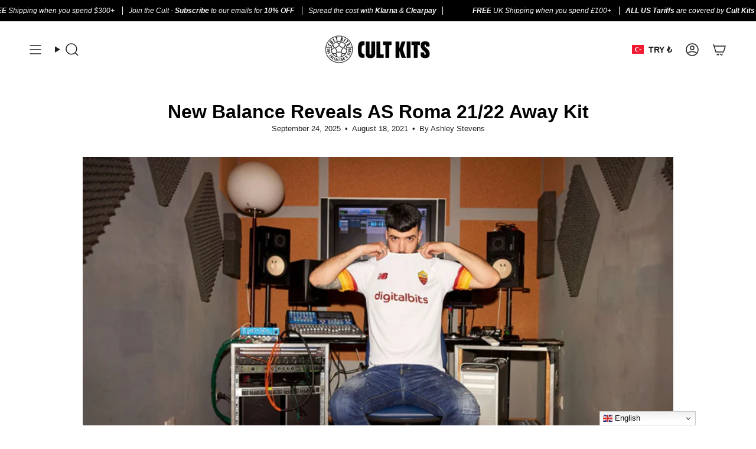

--- FILE ---
content_type: text/html; charset=utf-8
request_url: https://www.cultkits.com/en-tr/blogs/news/new-balance-reveals-as-roma-21-22-away-kit
body_size: 79702
content:
<!doctype html>
<html class="no-js no-touch supports-no-cookies" lang="en">
<head>
<script async src="//www.cultkits.com/cdn/shop/files/pandectes-rules.js?v=9357990150976307759" ></script>
  <meta charset="UTF-8">
  <meta http-equiv="X-UA-Compatible" content="IE=edge">
  <meta name="viewport" content="width=device-width, initial-scale=1.0">
  <meta name="theme-color" content="#000000">
  <link rel="canonical" href="https://www.cultkits.com/en-tr/blogs/news/new-balance-reveals-as-roma-21-22-away-kit">
  <!-- ======================= Broadcast Theme V5.8.2 ========================= -->

  <link href="//www.cultkits.com/cdn/shop/t/47/assets/theme.css?v=55185407521388989001758722450" as="style" rel="preload">
  <link href="//www.cultkits.com/cdn/shop/t/47/assets/vendor.js?v=9834602349249019291758722469" as="script" rel="preload">
  <link href="//www.cultkits.com/cdn/shop/t/47/assets/theme.js?v=17923406828633431871758722465" as="script" rel="preload">
<style data-shopify>.loading { position: fixed; top: 0; left: 0; z-index: 99999; width: 100%; height: 100%; background: var(--bg); transition: opacity 0.2s ease-out, visibility 0.2s ease-out; }
    body.is-loaded .loading { opacity: 0; visibility: hidden; pointer-events: none; }
    .loading__image__holder { position: absolute; top: 0; left: 0; width: 100%; height: 100%; font-size: 0; display: flex; align-items: center; justify-content: center; }
    .loading__image__holder:nth-child(2) { opacity: 0; }
    .loading__image { max-width: 120px; max-height: 120px; object-fit: contain; }
    .loading--animate .loading__image__holder:nth-child(1) { animation: pulse1 2s infinite ease-in-out; }
    .loading--animate .loading__image__holder:nth-child(2) { animation: pulse2 2s infinite ease-in-out; }
    @keyframes pulse1 {
      0% { opacity: 1; }
      50% { opacity: 0; }
      100% { opacity: 1; }
    }
    @keyframes pulse2 {
      0% { opacity: 0; }
      50% { opacity: 1; }
      100% { opacity: 0; }
    }</style>
    <link rel="icon" type="image/png" href="//www.cultkits.com/cdn/shop/files/CK_LOGO_update-01.png?crop=center&height=32&v=1750173287&width=32">
  

  <!-- Title and description ================================================ -->
  
  <title>
    
    New Balance Reveals AS Roma 21/22 Away Kit
    
    
    
      &ndash; Cult Kits
    
  </title>

  
    <meta name="description" content="The new jersey draws inspiration from the 1978/79 design, which marked the beginning of one of the most successful chapters in the Club’s history. Mirroring the atmosphere of the Curva Sud and its sea of flags and banners – the Away strips colour palette is the heartbeat of the Stadio Olimpico. The premium all-white de">
  

  <meta property="og:site_name" content="Cult Kits">
<meta property="og:url" content="https://www.cultkits.com/en-tr/blogs/news/new-balance-reveals-as-roma-21-22-away-kit">
<meta property="og:title" content="New Balance Reveals AS Roma 21/22 Away Kit">
<meta property="og:type" content="article">
<meta property="og:description" content="The new jersey draws inspiration from the 1978/79 design, which marked the beginning of one of the most successful chapters in the Club’s history. Mirroring the atmosphere of the Curva Sud and its sea of flags and banners – the Away strips colour palette is the heartbeat of the Stadio Olimpico. The premium all-white de"><meta property="og:image" content="http://www.cultkits.com/cdn/shop/articles/new-balance-reveals-as-roma-2122-away-kit-1621315.jpg?v=1758726635">
  <meta property="og:image:secure_url" content="https://www.cultkits.com/cdn/shop/articles/new-balance-reveals-as-roma-2122-away-kit-1621315.jpg?v=1758726635">
  <meta property="og:image:width" content="2048">
  <meta property="og:image:height" content="1366"><meta name="twitter:card" content="summary_large_image">
<meta name="twitter:title" content="New Balance Reveals AS Roma 21/22 Away Kit">
<meta name="twitter:description" content="The new jersey draws inspiration from the 1978/79 design, which marked the beginning of one of the most successful chapters in the Club’s history. Mirroring the atmosphere of the Curva Sud and its sea of flags and banners – the Away strips colour palette is the heartbeat of the Stadio Olimpico. The premium all-white de">

  <!-- CSS ================================================================== -->
  <style data-shopify>

    
    

    
      
    

    
      
    

    
    

    
      
    

    
      
    
  </style>

  
<style data-shopify>

:root {--scrollbar-width: 0px;





--COLOR-VIDEO-BG: #f2f2f2;
--COLOR-BG-BRIGHTER: #f2f2f2;--COLOR-BG: #ffffff;--COLOR-BG-ALPHA-25: rgba(255, 255, 255, 0.25);
--COLOR-BG-TRANSPARENT: rgba(255, 255, 255, 0);
--COLOR-BG-SECONDARY: #f7f9fa;
--COLOR-BG-SECONDARY-LIGHTEN: #ffffff;
--COLOR-BG-RGB: 255, 255, 255;

--COLOR-TEXT-DARK: #000000;
--COLOR-TEXT: #212121;
--COLOR-TEXT-LIGHT: #646464;


/* === Opacity shades of grey ===*/
--COLOR-A5:  rgba(33, 33, 33, 0.05);
--COLOR-A10: rgba(33, 33, 33, 0.1);
--COLOR-A15: rgba(33, 33, 33, 0.15);
--COLOR-A20: rgba(33, 33, 33, 0.2);
--COLOR-A25: rgba(33, 33, 33, 0.25);
--COLOR-A30: rgba(33, 33, 33, 0.3);
--COLOR-A35: rgba(33, 33, 33, 0.35);
--COLOR-A40: rgba(33, 33, 33, 0.4);
--COLOR-A45: rgba(33, 33, 33, 0.45);
--COLOR-A50: rgba(33, 33, 33, 0.5);
--COLOR-A55: rgba(33, 33, 33, 0.55);
--COLOR-A60: rgba(33, 33, 33, 0.6);
--COLOR-A65: rgba(33, 33, 33, 0.65);
--COLOR-A70: rgba(33, 33, 33, 0.7);
--COLOR-A75: rgba(33, 33, 33, 0.75);
--COLOR-A80: rgba(33, 33, 33, 0.8);
--COLOR-A85: rgba(33, 33, 33, 0.85);
--COLOR-A90: rgba(33, 33, 33, 0.9);
--COLOR-A95: rgba(33, 33, 33, 0.95);

--COLOR-BORDER: rgb(247, 249, 250);
--COLOR-BORDER-LIGHT: #fafbfc;
--COLOR-BORDER-HAIRLINE: #f7f7f7;
--COLOR-BORDER-DARK: #b8cad3;/* === Bright color ===*/
--COLOR-PRIMARY: #000000;
--COLOR-PRIMARY-HOVER: #000000;
--COLOR-PRIMARY-FADE: rgba(0, 0, 0, 0.05);
--COLOR-PRIMARY-FADE-HOVER: rgba(0, 0, 0, 0.1);
--COLOR-PRIMARY-LIGHT: #4d4d4d;--COLOR-PRIMARY-OPPOSITE: #ffffff;



/* === link Color ===*/
--COLOR-LINK: #212121;
--COLOR-LINK-HOVER: rgba(33, 33, 33, 0.7);
--COLOR-LINK-FADE: rgba(33, 33, 33, 0.05);
--COLOR-LINK-FADE-HOVER: rgba(33, 33, 33, 0.1);--COLOR-LINK-OPPOSITE: #ffffff;


/* === Product grid sale tags ===*/
--COLOR-SALE-BG: #000000;
--COLOR-SALE-TEXT: #ffffff;

/* === Product grid badges ===*/
--COLOR-BADGE-BG: #212121;
--COLOR-BADGE-TEXT: #ffffff;

/* === Product sale color ===*/
--COLOR-SALE: #ea0c0c;

/* === Gray background on Product grid items ===*/--filter-bg: 1.0;/* === Helper colors for form error states ===*/
--COLOR-ERROR: #721C24;
--COLOR-ERROR-BG: #F8D7DA;
--COLOR-ERROR-BORDER: #F5C6CB;



  --RADIUS: 300px;
  --RADIUS-SELECT: 22px;

--COLOR-HEADER-BG: #ffffff;--COLOR-HEADER-BG-TRANSPARENT: rgba(255, 255, 255, 0);
--COLOR-HEADER-LINK: #212121;
--COLOR-HEADER-LINK-HOVER: rgba(33, 33, 33, 0.7);

--COLOR-MENU-BG: #ffffff;
--COLOR-MENU-LINK: #212121;
--COLOR-MENU-LINK-HOVER: rgba(33, 33, 33, 0.7);
--COLOR-SUBMENU-BG: #ffffff;
--COLOR-SUBMENU-LINK: #000000;
--COLOR-SUBMENU-LINK-HOVER: rgba(0, 0, 0, 0.7);
--COLOR-SUBMENU-TEXT-LIGHT: #4d4d4d;
--COLOR-MENU-TRANSPARENT: #000000;
--COLOR-MENU-TRANSPARENT-HOVER: rgba(0, 0, 0, 0.7);--COLOR-FOOTER-BG: #000000;
--COLOR-FOOTER-BG-HAIRLINE: #080808;
--COLOR-FOOTER-TEXT: #ffffff;
--COLOR-FOOTER-TEXT-A35: rgba(255, 255, 255, 0.35);
--COLOR-FOOTER-TEXT-A75: rgba(255, 255, 255, 0.75);
--COLOR-FOOTER-LINK: #ffffff;
--COLOR-FOOTER-LINK-HOVER: rgba(255, 255, 255, 0.7);
--COLOR-FOOTER-BORDER: #ffffff;

--TRANSPARENT: rgba(255, 255, 255, 0);

/* === Default overlay opacity ===*/
--overlay-opacity: 0;
--underlay-opacity: 1;
--underlay-bg: rgba(0,0,0,0.4);

/* === Custom Cursor ===*/
--ICON-ZOOM-IN: url( "//www.cultkits.com/cdn/shop/t/47/assets/icon-zoom-in.svg?v=182473373117644429561757016032" );
--ICON-ZOOM-OUT: url( "//www.cultkits.com/cdn/shop/t/47/assets/icon-zoom-out.svg?v=101497157853986683871757016033" );

/* === Custom Icons ===*/


  
  --ICON-ADD-BAG: url( "//www.cultkits.com/cdn/shop/t/47/assets/icon-add-bag-medium.svg?v=139170916092727621901757016018" );
  --ICON-ADD-CART: url( "//www.cultkits.com/cdn/shop/t/47/assets/icon-add-cart-medium.svg?v=57635405022452982901757016021" );
  --ICON-ARROW-LEFT: url( "//www.cultkits.com/cdn/shop/t/47/assets/icon-arrow-left-medium.svg?v=98614866157451683461757016024" );
  --ICON-ARROW-RIGHT: url( "//www.cultkits.com/cdn/shop/t/47/assets/icon-arrow-right-medium.svg?v=127385474140982877711757016028" );
  --ICON-SELECT: url("//www.cultkits.com/cdn/shop/t/47/assets/icon-select-medium.svg?v=26525384418548854221757016031");


--PRODUCT-GRID-ASPECT-RATIO: 100%;

/* === Typography ===*/
--FONT-WEIGHT-BODY: 400;
--FONT-WEIGHT-BODY-BOLD: 700;

--FONT-STACK-BODY: Helvetica, Arial, sans-serif;
--FONT-STYLE-BODY: normal;
--FONT-STYLE-BODY-ITALIC: italic;
--FONT-ADJUST-BODY: 1.0;

--LETTER-SPACING-BODY: 0.0em;

--FONT-WEIGHT-HEADING: 400;
--FONT-WEIGHT-HEADING-BOLD: 700;

--FONT-UPPERCASE-HEADING: none;
--LETTER-SPACING-HEADING: 0.0em;

--FONT-STACK-HEADING: Helvetica, Arial, sans-serif;
--FONT-STYLE-HEADING: normal;
--FONT-STYLE-HEADING-ITALIC: italic;
--FONT-ADJUST-HEADING: 1.0;

--FONT-WEIGHT-SUBHEADING: 400;
--FONT-WEIGHT-SUBHEADING-BOLD: 700;

--FONT-STACK-SUBHEADING: Helvetica, Arial, sans-serif;
--FONT-STYLE-SUBHEADING: normal;
--FONT-STYLE-SUBHEADING-ITALIC: italic;
--FONT-ADJUST-SUBHEADING: 1.0;

--FONT-UPPERCASE-SUBHEADING: none;
--LETTER-SPACING-SUBHEADING: 0.1em;

--FONT-STACK-NAV: Helvetica, Arial, sans-serif;
--FONT-STYLE-NAV: normal;
--FONT-STYLE-NAV-ITALIC: italic;
--FONT-ADJUST-NAV: 1.0;

--FONT-WEIGHT-NAV: 400;
--FONT-WEIGHT-NAV-BOLD: 700;

--LETTER-SPACING-NAV: 0.0em;

--FONT-SIZE-BASE: 1.0rem;
--FONT-SIZE-BASE-PERCENT: 1.0;

/* === Parallax ===*/
--PARALLAX-STRENGTH-MIN: 120.0%;
--PARALLAX-STRENGTH-MAX: 130.0%;--COLUMNS: 4;
--COLUMNS-MEDIUM: 3;
--COLUMNS-SMALL: 2;
--COLUMNS-MOBILE: 1;--LAYOUT-OUTER: 50px;
  --LAYOUT-GUTTER: 32px;
  --LAYOUT-OUTER-MEDIUM: 30px;
  --LAYOUT-GUTTER-MEDIUM: 22px;
  --LAYOUT-OUTER-SMALL: 16px;
  --LAYOUT-GUTTER-SMALL: 16px;--base-animation-delay: 0ms;
--line-height-normal: 1.375; /* Equals to line-height: normal; */--SIDEBAR-WIDTH: 288px;
  --SIDEBAR-WIDTH-MEDIUM: 258px;--DRAWER-WIDTH: 380px;--ICON-STROKE-WIDTH: 1.5px;

--COLOR-TEXT-DARK: #000000;
--COLOR-TEXT:#000000;
--COLOR-TEXT-LIGHT: #212121;



/* === Button General ===*/
--BTN-FONT-STACK: Helvetica, Arial, sans-serif;
--BTN-FONT-WEIGHT: 400;
--BTN-FONT-STYLE: normal;
--BTN-FONT-SIZE: 13px;

--BTN-LETTER-SPACING: 0.0em;
--BTN-UPPERCASE: none;
--BTN-TEXT-ARROW-OFFSET: 0px;

/* === Button Primary ===*/
--BTN-PRIMARY-BORDER-COLOR: #212121;
--BTN-PRIMARY-BG-COLOR: #212121;
--BTN-PRIMARY-TEXT-COLOR: #ffffff;


  --BTN-PRIMARY-BG-COLOR-BRIGHTER: #3b3b3b;


/* === Button Secondary ===*/
--BTN-SECONDARY-BORDER-COLOR: #ffffff;
--BTN-SECONDARY-BG-COLOR: #f1ede3;
--BTN-SECONDARY-TEXT-COLOR: #ffffff;


  --BTN-SECONDARY-BG-COLOR-BRIGHTER: #e9e2d2;


/* === Button White ===*/
--TEXT-BTN-BORDER-WHITE: #fff;
--TEXT-BTN-BG-WHITE: #fff;
--TEXT-BTN-WHITE: #000;
--TEXT-BTN-BG-WHITE-BRIGHTER: #f2f2f2;

/* === Button Black ===*/
--TEXT-BTN-BG-BLACK: #000;
--TEXT-BTN-BORDER-BLACK: #000;
--TEXT-BTN-BLACK: #fff;
--TEXT-BTN-BG-BLACK-BRIGHTER: #1a1a1a;

/* === Default Cart Gradient ===*/

--FREE-SHIPPING-GRADIENT: linear-gradient(to right, var(--COLOR-PRIMARY-LIGHT) 0%, var(--COLOR-PRIMARY) 100%);

/* === Swatch Size ===*/
--swatch-size-filters: calc(1.15rem * var(--FONT-ADJUST-BODY));
--swatch-size-product: calc(2.2rem * var(--FONT-ADJUST-BODY));
}

/* === Backdrop ===*/
::backdrop {
  --underlay-opacity: 1;
  --underlay-bg: rgba(0,0,0,0.4);
}
</style>


  <link href="//www.cultkits.com/cdn/shop/t/47/assets/theme.css?v=55185407521388989001758722450" rel="stylesheet" type="text/css" media="all" />
<link href="//www.cultkits.com/cdn/shop/t/47/assets/swatches.css?v=51911690870209352461758722440" as="style" rel="preload">
    <link href="//www.cultkits.com/cdn/shop/t/47/assets/swatches.css?v=51911690870209352461758722440" rel="stylesheet" type="text/css" media="all" />
<style data-shopify>.swatches {
    --black: #000000;--white: #fafafa;--blank: url(//www.cultkits.com/cdn/shop/files/blank_small.png?v=116483);
  }</style>
<script>
    if (window.navigator.userAgent.indexOf('MSIE ') > 0 || window.navigator.userAgent.indexOf('Trident/') > 0) {
      document.documentElement.className = document.documentElement.className + ' ie';

      var scripts = document.getElementsByTagName('script')[0];
      var polyfill = document.createElement("script");
      polyfill.defer = true;
      polyfill.src = "//www.cultkits.com/cdn/shop/t/47/assets/ie11.js?v=177756134084991032811758722400";

      scripts.parentNode.insertBefore(polyfill, scripts);
    } else {
      document.documentElement.className = document.documentElement.className.replace('no-js', 'js');
    }

    document.documentElement.style.setProperty('--scrollbar-width', `${getScrollbarWidth()}px`);

    function getScrollbarWidth() {
      // Creating invisible container
      const outer = document.createElement('div');
      outer.style.visibility = 'hidden';
      outer.style.overflow = 'scroll'; // forcing scrollbar to appear
      outer.style.msOverflowStyle = 'scrollbar'; // needed for WinJS apps
      document.documentElement.appendChild(outer);

      // Creating inner element and placing it in the container
      const inner = document.createElement('div');
      outer.appendChild(inner);

      // Calculating difference between container's full width and the child width
      const scrollbarWidth = outer.offsetWidth - inner.offsetWidth;

      // Removing temporary elements from the DOM
      outer.parentNode.removeChild(outer);

      return scrollbarWidth;
    }

    let root = '/en-tr';
    if (root[root.length - 1] !== '/') {
      root = root + '/';
    }

    window.theme = {
      routes: {
        root: root,
        cart_url: '/en-tr/cart',
        cart_add_url: '/en-tr/cart/add',
        cart_change_url: '/en-tr/cart/change',
        product_recommendations_url: '/en-tr/recommendations/products',
        predictive_search_url: '/en-tr/search/suggest',
        addresses_url: '/en-tr/account/addresses'
      },
      assets: {
        photoswipe: '//www.cultkits.com/cdn/shop/t/47/assets/photoswipe.js?v=54049872774014195691758722408',
        smoothscroll: '//www.cultkits.com/cdn/shop/t/47/assets/smoothscroll.js?v=41681495359756633661758722435',
      },
      strings: {
        addToCart: "Add to cart",
        cartAcceptanceError: "You must accept our terms and conditions.",
        soldOut: "Sold Out",
        from: "From",
        preOrder: "Pre-order",
        sale: "Sale",
        subscription: "Subscription",
        unavailable: "Unavailable",
        unitPrice: "Unit price",
        unitPriceSeparator: "per",
        shippingCalcSubmitButton: "Calculate shipping",
        shippingCalcSubmitButtonDisabled: "Calculating...",
        selectValue: "Select value",
        selectColor: "Select color",
        oneColor: "color",
        otherColor: "colors",
        upsellAddToCart: "Add",
        free: "Free",
        swatchesColor: "Color, Colour",
        sku: "SKU",
      },
      settings: {
        cartType: "drawer",
        customerLoggedIn: null ? true : false,
        enableQuickAdd: false,
        enableAnimations: false,
        variantOnSale: true,
        collectionSwatchStyle: "text-slider",
        swatchesType: "native"
      },
      sliderArrows: {
        prev: '<button type="button" class="slider__button slider__button--prev" data-button-arrow data-button-prev>' + "Previous" + '</button>',
        next: '<button type="button" class="slider__button slider__button--next" data-button-arrow data-button-next>' + "Next" + '</button>',
      },
      moneyFormat: false ? "{{amount}}TL" : "{{amount}}TL",
      moneyWithoutCurrencyFormat: "{{amount}}TL",
      moneyWithCurrencyFormat: "{{amount}}TL",
      subtotal: 0,
      info: {
        name: 'broadcast'
      },
      version: '5.8.2'
    };

    let windowInnerHeight = window.innerHeight;
    document.documentElement.style.setProperty('--full-height', `${windowInnerHeight}px`);
    document.documentElement.style.setProperty('--three-quarters', `${windowInnerHeight * 0.75}px`);
    document.documentElement.style.setProperty('--two-thirds', `${windowInnerHeight * 0.66}px`);
    document.documentElement.style.setProperty('--one-half', `${windowInnerHeight * 0.5}px`);
    document.documentElement.style.setProperty('--one-third', `${windowInnerHeight * 0.33}px`);
    document.documentElement.style.setProperty('--one-fifth', `${windowInnerHeight * 0.2}px`);
  </script>

  

  <!-- Theme Javascript ============================================================== -->
  <script src="//www.cultkits.com/cdn/shop/t/47/assets/vendor.js?v=9834602349249019291758722469" defer="defer"></script>
  <script src="//www.cultkits.com/cdn/shop/t/47/assets/theme.js?v=17923406828633431871758722465" defer="defer"></script><!-- Shopify app scripts =========================================================== -->
<!-- GSSTART Infinite Scroll code start. Do not change -->  <!-- nfinite Scroll code end. Do not change GSEND --><script>window.performance && window.performance.mark && window.performance.mark('shopify.content_for_header.start');</script><meta name="google-site-verification" content="Yi7-FMhAuTfQUKwYFxktV4zB2jJiT-x9Vk-g-VcDfNc">
<meta name="google-site-verification" content="zcRasgWVz5ec3I2ofs5LxdHghzR8EujYgXo-2MXDDYo">
<meta name="google-site-verification" content="Yi7-FMhAuTfQUKwYFxktV4zB2jJiT-x9Vk-g-VcDfNc">
<meta name="facebook-domain-verification" content="phstk4xyz3xizbzklwrl4u665j4rm9">
<meta id="shopify-digital-wallet" name="shopify-digital-wallet" content="/62236917987/digital_wallets/dialog">
<meta name="shopify-checkout-api-token" content="43f2a68e14f204adfb786d6d28654655">
<meta id="in-context-paypal-metadata" data-shop-id="62236917987" data-venmo-supported="false" data-environment="production" data-locale="en_US" data-paypal-v4="true" data-currency="TRY">
<link rel="alternate" type="application/atom+xml" title="Feed" href="/en-tr/blogs/news.atom" />
<link rel="alternate" hreflang="x-default" href="https://www.cultkits.com/blogs/news/new-balance-reveals-as-roma-21-22-away-kit">
<link rel="alternate" hreflang="en" href="https://www.cultkits.com/blogs/news/new-balance-reveals-as-roma-21-22-away-kit">
<link rel="alternate" hreflang="en-TR" href="https://www.cultkits.com/en-tr/blogs/news/new-balance-reveals-as-roma-21-22-away-kit">
<script async="async" src="/checkouts/internal/preloads.js?locale=en-TR"></script>
<link rel="preconnect" href="https://shop.app" crossorigin="anonymous">
<script async="async" src="https://shop.app/checkouts/internal/preloads.js?locale=en-TR&shop_id=62236917987" crossorigin="anonymous"></script>
<script id="apple-pay-shop-capabilities" type="application/json">{"shopId":62236917987,"countryCode":"GB","currencyCode":"TRY","merchantCapabilities":["supports3DS"],"merchantId":"gid:\/\/shopify\/Shop\/62236917987","merchantName":"Cult Kits","requiredBillingContactFields":["postalAddress","email","phone"],"requiredShippingContactFields":["postalAddress","email","phone"],"shippingType":"shipping","supportedNetworks":["visa","maestro","masterCard","amex","discover","elo"],"total":{"type":"pending","label":"Cult Kits","amount":"1.00"},"shopifyPaymentsEnabled":true,"supportsSubscriptions":true}</script>
<script id="shopify-features" type="application/json">{"accessToken":"43f2a68e14f204adfb786d6d28654655","betas":["rich-media-storefront-analytics"],"domain":"www.cultkits.com","predictiveSearch":true,"shopId":62236917987,"locale":"en"}</script>
<script>var Shopify = Shopify || {};
Shopify.shop = "david-j-596.myshopify.com";
Shopify.locale = "en";
Shopify.currency = {"active":"TRY","rate":"59.04882"};
Shopify.country = "TR";
Shopify.theme = {"name":"Homepage Refresh – 04.09.25","id":184873484670,"schema_name":"Broadcast","schema_version":"5.8.2","theme_store_id":868,"role":"main"};
Shopify.theme.handle = "null";
Shopify.theme.style = {"id":null,"handle":null};
Shopify.cdnHost = "www.cultkits.com/cdn";
Shopify.routes = Shopify.routes || {};
Shopify.routes.root = "/en-tr/";</script>
<script type="module">!function(o){(o.Shopify=o.Shopify||{}).modules=!0}(window);</script>
<script>!function(o){function n(){var o=[];function n(){o.push(Array.prototype.slice.apply(arguments))}return n.q=o,n}var t=o.Shopify=o.Shopify||{};t.loadFeatures=n(),t.autoloadFeatures=n()}(window);</script>
<script>
  window.ShopifyPay = window.ShopifyPay || {};
  window.ShopifyPay.apiHost = "shop.app\/pay";
  window.ShopifyPay.redirectState = null;
</script>
<script id="shop-js-analytics" type="application/json">{"pageType":"article"}</script>
<script defer="defer" async type="module" src="//www.cultkits.com/cdn/shopifycloud/shop-js/modules/v2/client.init-shop-cart-sync_C5BV16lS.en.esm.js"></script>
<script defer="defer" async type="module" src="//www.cultkits.com/cdn/shopifycloud/shop-js/modules/v2/chunk.common_CygWptCX.esm.js"></script>
<script type="module">
  await import("//www.cultkits.com/cdn/shopifycloud/shop-js/modules/v2/client.init-shop-cart-sync_C5BV16lS.en.esm.js");
await import("//www.cultkits.com/cdn/shopifycloud/shop-js/modules/v2/chunk.common_CygWptCX.esm.js");

  window.Shopify.SignInWithShop?.initShopCartSync?.({"fedCMEnabled":true,"windoidEnabled":true});

</script>
<script>
  window.Shopify = window.Shopify || {};
  if (!window.Shopify.featureAssets) window.Shopify.featureAssets = {};
  window.Shopify.featureAssets['shop-js'] = {"shop-cart-sync":["modules/v2/client.shop-cart-sync_ZFArdW7E.en.esm.js","modules/v2/chunk.common_CygWptCX.esm.js"],"init-fed-cm":["modules/v2/client.init-fed-cm_CmiC4vf6.en.esm.js","modules/v2/chunk.common_CygWptCX.esm.js"],"shop-button":["modules/v2/client.shop-button_tlx5R9nI.en.esm.js","modules/v2/chunk.common_CygWptCX.esm.js"],"shop-cash-offers":["modules/v2/client.shop-cash-offers_DOA2yAJr.en.esm.js","modules/v2/chunk.common_CygWptCX.esm.js","modules/v2/chunk.modal_D71HUcav.esm.js"],"init-windoid":["modules/v2/client.init-windoid_sURxWdc1.en.esm.js","modules/v2/chunk.common_CygWptCX.esm.js"],"shop-toast-manager":["modules/v2/client.shop-toast-manager_ClPi3nE9.en.esm.js","modules/v2/chunk.common_CygWptCX.esm.js"],"init-shop-email-lookup-coordinator":["modules/v2/client.init-shop-email-lookup-coordinator_B8hsDcYM.en.esm.js","modules/v2/chunk.common_CygWptCX.esm.js"],"init-shop-cart-sync":["modules/v2/client.init-shop-cart-sync_C5BV16lS.en.esm.js","modules/v2/chunk.common_CygWptCX.esm.js"],"avatar":["modules/v2/client.avatar_BTnouDA3.en.esm.js"],"pay-button":["modules/v2/client.pay-button_FdsNuTd3.en.esm.js","modules/v2/chunk.common_CygWptCX.esm.js"],"init-customer-accounts":["modules/v2/client.init-customer-accounts_DxDtT_ad.en.esm.js","modules/v2/client.shop-login-button_C5VAVYt1.en.esm.js","modules/v2/chunk.common_CygWptCX.esm.js","modules/v2/chunk.modal_D71HUcav.esm.js"],"init-shop-for-new-customer-accounts":["modules/v2/client.init-shop-for-new-customer-accounts_ChsxoAhi.en.esm.js","modules/v2/client.shop-login-button_C5VAVYt1.en.esm.js","modules/v2/chunk.common_CygWptCX.esm.js","modules/v2/chunk.modal_D71HUcav.esm.js"],"shop-login-button":["modules/v2/client.shop-login-button_C5VAVYt1.en.esm.js","modules/v2/chunk.common_CygWptCX.esm.js","modules/v2/chunk.modal_D71HUcav.esm.js"],"init-customer-accounts-sign-up":["modules/v2/client.init-customer-accounts-sign-up_CPSyQ0Tj.en.esm.js","modules/v2/client.shop-login-button_C5VAVYt1.en.esm.js","modules/v2/chunk.common_CygWptCX.esm.js","modules/v2/chunk.modal_D71HUcav.esm.js"],"shop-follow-button":["modules/v2/client.shop-follow-button_Cva4Ekp9.en.esm.js","modules/v2/chunk.common_CygWptCX.esm.js","modules/v2/chunk.modal_D71HUcav.esm.js"],"checkout-modal":["modules/v2/client.checkout-modal_BPM8l0SH.en.esm.js","modules/v2/chunk.common_CygWptCX.esm.js","modules/v2/chunk.modal_D71HUcav.esm.js"],"lead-capture":["modules/v2/client.lead-capture_Bi8yE_yS.en.esm.js","modules/v2/chunk.common_CygWptCX.esm.js","modules/v2/chunk.modal_D71HUcav.esm.js"],"shop-login":["modules/v2/client.shop-login_D6lNrXab.en.esm.js","modules/v2/chunk.common_CygWptCX.esm.js","modules/v2/chunk.modal_D71HUcav.esm.js"],"payment-terms":["modules/v2/client.payment-terms_CZxnsJam.en.esm.js","modules/v2/chunk.common_CygWptCX.esm.js","modules/v2/chunk.modal_D71HUcav.esm.js"]};
</script>
<script>(function() {
  var isLoaded = false;
  function asyncLoad() {
    if (isLoaded) return;
    isLoaded = true;
    var urls = ["\/\/cdn.shopify.com\/proxy\/7c08b17189c42c7ee64f2c693af670f86c29a0b40d20328e692b4b097592d56d\/wbgspapp.webgains.com\/landing.js?programId=301350\u0026shop=david-j-596.myshopify.com\u0026sp-cache-control=cHVibGljLCBtYXgtYWdlPTkwMA","https:\/\/cdn.nfcube.com\/instafeed-cbdb69ca49cf5c37ce0a842423954d79.js?shop=david-j-596.myshopify.com",""];
    for (var i = 0; i < urls.length; i++) {
      var s = document.createElement('script');
      s.type = 'text/javascript';
      s.async = true;
      s.src = urls[i];
      var x = document.getElementsByTagName('script')[0];
      x.parentNode.insertBefore(s, x);
    }
  };
  if(window.attachEvent) {
    window.attachEvent('onload', asyncLoad);
  } else {
    window.addEventListener('load', asyncLoad, false);
  }
})();</script>
<script id="__st">var __st={"a":62236917987,"offset":0,"reqid":"a72410b8-f8c3-4bfd-8d71-862be9983c1e-1768601980","pageurl":"www.cultkits.com\/en-tr\/blogs\/news\/new-balance-reveals-as-roma-21-22-away-kit","s":"articles-587118969059","u":"843c34a4fdf7","p":"article","rtyp":"article","rid":587118969059};</script>
<script>window.ShopifyPaypalV4VisibilityTracking = true;</script>
<script id="captcha-bootstrap">!function(){'use strict';const t='contact',e='account',n='new_comment',o=[[t,t],['blogs',n],['comments',n],[t,'customer']],c=[[e,'customer_login'],[e,'guest_login'],[e,'recover_customer_password'],[e,'create_customer']],r=t=>t.map((([t,e])=>`form[action*='/${t}']:not([data-nocaptcha='true']) input[name='form_type'][value='${e}']`)).join(','),a=t=>()=>t?[...document.querySelectorAll(t)].map((t=>t.form)):[];function s(){const t=[...o],e=r(t);return a(e)}const i='password',u='form_key',d=['recaptcha-v3-token','g-recaptcha-response','h-captcha-response',i],f=()=>{try{return window.sessionStorage}catch{return}},m='__shopify_v',_=t=>t.elements[u];function p(t,e,n=!1){try{const o=window.sessionStorage,c=JSON.parse(o.getItem(e)),{data:r}=function(t){const{data:e,action:n}=t;return t[m]||n?{data:e,action:n}:{data:t,action:n}}(c);for(const[e,n]of Object.entries(r))t.elements[e]&&(t.elements[e].value=n);n&&o.removeItem(e)}catch(o){console.error('form repopulation failed',{error:o})}}const l='form_type',E='cptcha';function T(t){t.dataset[E]=!0}const w=window,h=w.document,L='Shopify',v='ce_forms',y='captcha';let A=!1;((t,e)=>{const n=(g='f06e6c50-85a8-45c8-87d0-21a2b65856fe',I='https://cdn.shopify.com/shopifycloud/storefront-forms-hcaptcha/ce_storefront_forms_captcha_hcaptcha.v1.5.2.iife.js',D={infoText:'Protected by hCaptcha',privacyText:'Privacy',termsText:'Terms'},(t,e,n)=>{const o=w[L][v],c=o.bindForm;if(c)return c(t,g,e,D).then(n);var r;o.q.push([[t,g,e,D],n]),r=I,A||(h.body.append(Object.assign(h.createElement('script'),{id:'captcha-provider',async:!0,src:r})),A=!0)});var g,I,D;w[L]=w[L]||{},w[L][v]=w[L][v]||{},w[L][v].q=[],w[L][y]=w[L][y]||{},w[L][y].protect=function(t,e){n(t,void 0,e),T(t)},Object.freeze(w[L][y]),function(t,e,n,w,h,L){const[v,y,A,g]=function(t,e,n){const i=e?o:[],u=t?c:[],d=[...i,...u],f=r(d),m=r(i),_=r(d.filter((([t,e])=>n.includes(e))));return[a(f),a(m),a(_),s()]}(w,h,L),I=t=>{const e=t.target;return e instanceof HTMLFormElement?e:e&&e.form},D=t=>v().includes(t);t.addEventListener('submit',(t=>{const e=I(t);if(!e)return;const n=D(e)&&!e.dataset.hcaptchaBound&&!e.dataset.recaptchaBound,o=_(e),c=g().includes(e)&&(!o||!o.value);(n||c)&&t.preventDefault(),c&&!n&&(function(t){try{if(!f())return;!function(t){const e=f();if(!e)return;const n=_(t);if(!n)return;const o=n.value;o&&e.removeItem(o)}(t);const e=Array.from(Array(32),(()=>Math.random().toString(36)[2])).join('');!function(t,e){_(t)||t.append(Object.assign(document.createElement('input'),{type:'hidden',name:u})),t.elements[u].value=e}(t,e),function(t,e){const n=f();if(!n)return;const o=[...t.querySelectorAll(`input[type='${i}']`)].map((({name:t})=>t)),c=[...d,...o],r={};for(const[a,s]of new FormData(t).entries())c.includes(a)||(r[a]=s);n.setItem(e,JSON.stringify({[m]:1,action:t.action,data:r}))}(t,e)}catch(e){console.error('failed to persist form',e)}}(e),e.submit())}));const S=(t,e)=>{t&&!t.dataset[E]&&(n(t,e.some((e=>e===t))),T(t))};for(const o of['focusin','change'])t.addEventListener(o,(t=>{const e=I(t);D(e)&&S(e,y())}));const B=e.get('form_key'),M=e.get(l),P=B&&M;t.addEventListener('DOMContentLoaded',(()=>{const t=y();if(P)for(const e of t)e.elements[l].value===M&&p(e,B);[...new Set([...A(),...v().filter((t=>'true'===t.dataset.shopifyCaptcha))])].forEach((e=>S(e,t)))}))}(h,new URLSearchParams(w.location.search),n,t,e,['guest_login'])})(!0,!0)}();</script>
<script integrity="sha256-4kQ18oKyAcykRKYeNunJcIwy7WH5gtpwJnB7kiuLZ1E=" data-source-attribution="shopify.loadfeatures" defer="defer" src="//www.cultkits.com/cdn/shopifycloud/storefront/assets/storefront/load_feature-a0a9edcb.js" crossorigin="anonymous"></script>
<script crossorigin="anonymous" defer="defer" src="//www.cultkits.com/cdn/shopifycloud/storefront/assets/shopify_pay/storefront-65b4c6d7.js?v=20250812"></script>
<script data-source-attribution="shopify.dynamic_checkout.dynamic.init">var Shopify=Shopify||{};Shopify.PaymentButton=Shopify.PaymentButton||{isStorefrontPortableWallets:!0,init:function(){window.Shopify.PaymentButton.init=function(){};var t=document.createElement("script");t.src="https://www.cultkits.com/cdn/shopifycloud/portable-wallets/latest/portable-wallets.en.js",t.type="module",document.head.appendChild(t)}};
</script>
<script data-source-attribution="shopify.dynamic_checkout.buyer_consent">
  function portableWalletsHideBuyerConsent(e){var t=document.getElementById("shopify-buyer-consent"),n=document.getElementById("shopify-subscription-policy-button");t&&n&&(t.classList.add("hidden"),t.setAttribute("aria-hidden","true"),n.removeEventListener("click",e))}function portableWalletsShowBuyerConsent(e){var t=document.getElementById("shopify-buyer-consent"),n=document.getElementById("shopify-subscription-policy-button");t&&n&&(t.classList.remove("hidden"),t.removeAttribute("aria-hidden"),n.addEventListener("click",e))}window.Shopify?.PaymentButton&&(window.Shopify.PaymentButton.hideBuyerConsent=portableWalletsHideBuyerConsent,window.Shopify.PaymentButton.showBuyerConsent=portableWalletsShowBuyerConsent);
</script>
<script data-source-attribution="shopify.dynamic_checkout.cart.bootstrap">document.addEventListener("DOMContentLoaded",(function(){function t(){return document.querySelector("shopify-accelerated-checkout-cart, shopify-accelerated-checkout")}if(t())Shopify.PaymentButton.init();else{new MutationObserver((function(e,n){t()&&(Shopify.PaymentButton.init(),n.disconnect())})).observe(document.body,{childList:!0,subtree:!0})}}));
</script>
<link id="shopify-accelerated-checkout-styles" rel="stylesheet" media="screen" href="https://www.cultkits.com/cdn/shopifycloud/portable-wallets/latest/accelerated-checkout-backwards-compat.css" crossorigin="anonymous">
<style id="shopify-accelerated-checkout-cart">
        #shopify-buyer-consent {
  margin-top: 1em;
  display: inline-block;
  width: 100%;
}

#shopify-buyer-consent.hidden {
  display: none;
}

#shopify-subscription-policy-button {
  background: none;
  border: none;
  padding: 0;
  text-decoration: underline;
  font-size: inherit;
  cursor: pointer;
}

#shopify-subscription-policy-button::before {
  box-shadow: none;
}

      </style>

<script>window.performance && window.performance.mark && window.performance.mark('shopify.content_for_header.end');</script><!-- BEGIN app block: shopify://apps/pandectes-gdpr/blocks/banner/58c0baa2-6cc1-480c-9ea6-38d6d559556a -->
  
    
      <!-- TCF is active, scripts are loaded above -->
      
        <script>
          if (!window.PandectesRulesSettings) {
            window.PandectesRulesSettings = {"store":{"id":62236917987,"adminMode":false,"headless":false,"storefrontRootDomain":"","checkoutRootDomain":"","storefrontAccessToken":""},"banner":{"revokableTrigger":false,"cookiesBlockedByDefault":"7","hybridStrict":false,"isActive":true},"geolocation":{"brOnly":false,"caOnly":false,"chOnly":false,"euOnly":false,"jpOnly":false,"thOnly":false,"canadaOnly":false,"canadaLaw25":false,"canadaPipeda":false,"globalVisibility":true},"blocker":{"isActive":false,"googleConsentMode":{"isActive":true,"id":"","analyticsId":"","adStorageCategory":4,"analyticsStorageCategory":2,"functionalityStorageCategory":1,"personalizationStorageCategory":1,"securityStorageCategory":0,"customEvent":true,"redactData":true,"urlPassthrough":true,"dataLayerProperty":"dataLayer"},"facebookPixel":{"isActive":false,"id":"","ldu":false},"microsoft":{},"clarity":{},"rakuten":{"isActive":false,"cmp":false,"ccpa":false},"gpcIsActive":false,"defaultBlocked":7,"patterns":{"whiteList":[],"blackList":{"1":[],"2":[],"4":[],"8":[]},"iframesWhiteList":[],"iframesBlackList":{"1":[],"2":[],"4":[],"8":[]},"beaconsWhiteList":[],"beaconsBlackList":{"1":[],"2":[],"4":[],"8":[]}}}};
            const rulesScript = document.createElement('script');
            window.PandectesRulesSettings.auto = true;
            rulesScript.src = "https://cdn.shopify.com/extensions/019bc749-4c9e-7aaa-abf7-8a60b2cb0053/gdpr-224/assets/pandectes-rules.js";
            const firstChild = document.head.firstChild;
            document.head.insertBefore(rulesScript, firstChild);
          }
        </script>
      
      <script>
        
          window.PandectesSettings = {"store":{"id":62236917987,"plan":"plus","theme":"Homepage Refresh – 04.09.25","primaryLocale":"en","adminMode":false,"headless":false,"storefrontRootDomain":"","checkoutRootDomain":"","storefrontAccessToken":""},"tsPublished":1759745076,"declaration":{"showPurpose":false,"showProvider":false,"declIntroText":"We use cookies to optimize website functionality, analyze the performance, and provide personalized experience to you. Some cookies are essential to make the website operate and function correctly. Those cookies cannot be disabled. In this window you can manage your preference of cookies.","showDateGenerated":true},"language":{"unpublished":[],"languageMode":"Single","fallbackLanguage":"en","languageDetection":"browser","languagesSupported":[]},"texts":{"managed":{"headerText":{"en":"We respect your privacy"},"consentText":{"en":"We use cookies to improve your experience, measure performance, and tailor marketing."},"linkText":{"en":"More Info"},"imprintText":{"en":"Imprint"},"googleLinkText":{"en":"Google Terms"},"allowButtonText":{"en":"Accept"},"denyButtonText":{"en":"Decline"},"dismissButtonText":{"en":"Ok"},"leaveSiteButtonText":{"en":"Leave this site"},"preferencesButtonText":{"en":"Preferences"},"cookiePolicyText":{"en":"Cookie policy"},"preferencesPopupTitleText":{"en":"Manage consent preferences"},"preferencesPopupIntroText":{"en":"We use cookies to optimize website functionality, analyze the performance, and provide personalized experience to you. Some cookies are essential to make the website operate and function correctly. Those cookies cannot be disabled. In this window you can manage your preference of cookies."},"preferencesPopupSaveButtonText":{"en":"Save preferences"},"preferencesPopupCloseButtonText":{"en":"Close"},"preferencesPopupAcceptAllButtonText":{"en":"Accept all"},"preferencesPopupRejectAllButtonText":{"en":"Reject all"},"cookiesDetailsText":{"en":"Cookies details"},"preferencesPopupAlwaysAllowedText":{"en":"Always allowed"},"accessSectionParagraphText":{"en":"You have the right to request access to your data at any time."},"accessSectionTitleText":{"en":"Data portability"},"accessSectionAccountInfoActionText":{"en":"Personal data"},"accessSectionDownloadReportActionText":{"en":"Request export"},"accessSectionGDPRRequestsActionText":{"en":"Data subject requests"},"accessSectionOrdersRecordsActionText":{"en":"Orders"},"rectificationSectionParagraphText":{"en":"You have the right to request your data to be updated whenever you think it is appropriate."},"rectificationSectionTitleText":{"en":"Data Rectification"},"rectificationCommentPlaceholder":{"en":"Describe what you want to be updated"},"rectificationCommentValidationError":{"en":"Comment is required"},"rectificationSectionEditAccountActionText":{"en":"Request an update"},"erasureSectionTitleText":{"en":"Right to be forgotten"},"erasureSectionParagraphText":{"en":"You have the right to ask all your data to be erased. After that, you will no longer be able to access your account."},"erasureSectionRequestDeletionActionText":{"en":"Request personal data deletion"},"consentDate":{"en":"Consent date"},"consentId":{"en":"Consent ID"},"consentSectionChangeConsentActionText":{"en":"Change consent preference"},"consentSectionConsentedText":{"en":"You consented to the cookies policy of this website on"},"consentSectionNoConsentText":{"en":"You have not consented to the cookies policy of this website."},"consentSectionTitleText":{"en":"Your cookie consent"},"consentStatus":{"en":"Consent preference"},"confirmationFailureMessage":{"en":"Your request was not verified. Please try again and if problem persists, contact store owner for assistance"},"confirmationFailureTitle":{"en":"A problem occurred"},"confirmationSuccessMessage":{"en":"We will soon get back to you as to your request."},"confirmationSuccessTitle":{"en":"Your request is verified"},"guestsSupportEmailFailureMessage":{"en":"Your request was not submitted. Please try again and if problem persists, contact store owner for assistance."},"guestsSupportEmailFailureTitle":{"en":"A problem occurred"},"guestsSupportEmailPlaceholder":{"en":"E-mail address"},"guestsSupportEmailSuccessMessage":{"en":"If you are registered as a customer of this store, you will soon receive an email with instructions on how to proceed."},"guestsSupportEmailSuccessTitle":{"en":"Thank you for your request"},"guestsSupportEmailValidationError":{"en":"Email is not valid"},"guestsSupportInfoText":{"en":"Please login with your customer account to further proceed."},"submitButton":{"en":"Submit"},"submittingButton":{"en":"Submitting..."},"cancelButton":{"en":"Cancel"},"declIntroText":{"en":"We use cookies to optimize website functionality, analyze the performance, and provide personalized experience to you. Some cookies are essential to make the website operate and function correctly. Those cookies cannot be disabled. In this window you can manage your preference of cookies."},"declName":{"en":"Name"},"declPurpose":{"en":"Purpose"},"declType":{"en":"Type"},"declRetention":{"en":"Retention"},"declProvider":{"en":"Provider"},"declFirstParty":{"en":"First-party"},"declThirdParty":{"en":"Third-party"},"declSeconds":{"en":"seconds"},"declMinutes":{"en":"minutes"},"declHours":{"en":"hours"},"declDays":{"en":"days"},"declWeeks":{"en":"week(s)"},"declMonths":{"en":"months"},"declYears":{"en":"years"},"declSession":{"en":"Session"},"declDomain":{"en":"Domain"},"declPath":{"en":"Path"}},"categories":{"strictlyNecessaryCookiesTitleText":{"en":"Strictly necessary cookies"},"strictlyNecessaryCookiesDescriptionText":{"en":"These cookies are essential in order to enable you to move around the website and use its features, such as accessing secure areas of the website. The website cannot function properly without these cookies."},"functionalityCookiesTitleText":{"en":"Functional cookies"},"functionalityCookiesDescriptionText":{"en":"These cookies enable the site to provide enhanced functionality and personalisation. They may be set by us or by third party providers whose services we have added to our pages. If you do not allow these cookies then some or all of these services may not function properly."},"performanceCookiesTitleText":{"en":"Performance cookies"},"performanceCookiesDescriptionText":{"en":"These cookies enable us to monitor and improve the performance of our website. For example, they allow us to count visits, identify traffic sources and see which parts of the site are most popular."},"targetingCookiesTitleText":{"en":"Targeting cookies"},"targetingCookiesDescriptionText":{"en":"These cookies may be set through our site by our advertising partners. They may be used by those companies to build a profile of your interests and show you relevant adverts on other sites.    They do not store directly personal information, but are based on uniquely identifying your browser and internet device. If you do not allow these cookies, you will experience less targeted advertising."},"unclassifiedCookiesTitleText":{"en":"Unclassified cookies"},"unclassifiedCookiesDescriptionText":{"en":"Unclassified cookies are cookies that we are in the process of classifying, together with the providers of individual cookies."}},"auto":{}},"library":{"previewMode":false,"fadeInTimeout":0,"defaultBlocked":7,"showLink":true,"showImprintLink":false,"showGoogleLink":true,"enabled":true,"cookie":{"expiryDays":365,"secure":true,"domain":""},"dismissOnScroll":false,"dismissOnWindowClick":false,"dismissOnTimeout":false,"palette":{"popup":{"background":"#000000","backgroundForCalculations":{"a":1,"b":0,"g":0,"r":0},"text":"#FFFFFF"},"button":{"background":"#FFFFFF","backgroundForCalculations":{"a":1,"b":255,"g":255,"r":255},"text":"#000000","textForCalculation":{"a":1,"b":0,"g":0,"r":0},"border":"transparent"}},"content":{"href":"https://david-j-596.myshopify.com/policies/privacy-policy","imprintHref":"/","close":"&#10005;","target":"_blank","logo":""},"window":"<div role=\"dialog\" aria-label=\"{{header}}\" aria-describedby=\"cookieconsent:desc\" id=\"pandectes-banner\" class=\"cc-window-wrapper cc-bottom-left-wrapper\"><div class=\"pd-cookie-banner-window cc-window {{classes}}\"><!--googleoff: all-->{{children}}<!--googleon: all--></div></div>","compliance":{"opt-in":"<div class=\"cc-compliance cc-highlight\">{{allow}}</div>"},"type":"opt-in","layouts":{"basic":"{{messagelink}}{{compliance}}{{close}}"},"position":"bottom-left","theme":"classic","revokable":false,"animateRevokable":false,"revokableReset":false,"revokableLogoUrl":"https://david-j-596.myshopify.com/cdn/shop/files/pandectes-reopen-logo.png","revokablePlacement":"bottom-left","revokableMarginHorizontal":0,"revokableMarginVertical":0,"static":false,"autoAttach":true,"hasTransition":false,"blacklistPage":[""],"elements":{"close":"<button aria-label=\"Close\" type=\"button\" class=\"cc-close\">{{close}}</button>","dismiss":"<button type=\"button\" class=\"cc-btn cc-btn-decision cc-dismiss\">{{dismiss}}</button>","allow":"<button type=\"button\" class=\"cc-btn cc-btn-decision cc-allow\">{{allow}}</button>","deny":"<button type=\"button\" class=\"cc-btn cc-btn-decision cc-deny\">{{deny}}</button>","preferences":"<button type=\"button\" class=\"cc-btn cc-settings\" onclick=\"Pandectes.fn.openPreferences()\">{{preferences}}</button>"}},"geolocation":{"brOnly":false,"caOnly":false,"chOnly":false,"euOnly":false,"jpOnly":false,"thOnly":false,"canadaOnly":false,"canadaLaw25":false,"canadaPipeda":false,"globalVisibility":true},"dsr":{"guestsSupport":false,"accessSectionDownloadReportAuto":false},"banner":{"resetTs":1708436018,"extraCss":"        .cc-banner-logo {max-width: 24em!important;}    @media(min-width: 768px) {.cc-window.cc-floating{max-width: 24em!important;width: 24em!important;}}    .cc-message, .pd-cookie-banner-window .cc-header, .cc-logo {text-align: left}    .cc-window-wrapper{z-index: 2147483648;}    .cc-window{z-index: 2147483648;font-family: inherit;}    .pd-cookie-banner-window .cc-header{font-family: inherit;}    .pd-cp-ui{font-family: inherit; background-color: #000000;color:#FFFFFF;}    button.pd-cp-btn, a.pd-cp-btn{background-color:#FFFFFF;color:#000000!important;}    input + .pd-cp-preferences-slider{background-color: rgba(255, 255, 255, 0.3)}    .pd-cp-scrolling-section::-webkit-scrollbar{background-color: rgba(255, 255, 255, 0.3)}    input:checked + .pd-cp-preferences-slider{background-color: rgba(255, 255, 255, 1)}    .pd-cp-scrolling-section::-webkit-scrollbar-thumb {background-color: rgba(255, 255, 255, 1)}    .pd-cp-ui-close{color:#FFFFFF;}    .pd-cp-preferences-slider:before{background-color: #000000}    .pd-cp-title:before {border-color: #FFFFFF!important}    .pd-cp-preferences-slider{background-color:#FFFFFF}    .pd-cp-toggle{color:#FFFFFF!important}    @media(max-width:699px) {.pd-cp-ui-close-top svg {fill: #FFFFFF}}    .pd-cp-toggle:hover,.pd-cp-toggle:visited,.pd-cp-toggle:active{color:#FFFFFF!important}    .pd-cookie-banner-window {}  ","customJavascript":{},"showPoweredBy":false,"logoHeight":30,"revokableTrigger":false,"hybridStrict":false,"cookiesBlockedByDefault":"7","isActive":true,"implicitSavePreferences":true,"cookieIcon":false,"blockBots":false,"showCookiesDetails":true,"hasTransition":false,"blockingPage":false,"showOnlyLandingPage":false,"leaveSiteUrl":"https://www.google.com","linkRespectStoreLang":false},"cookies":{"0":[{"name":"keep_alive","type":"http","domain":"www.cultkits.com","path":"/","provider":"Shopify","firstParty":true,"retention":"30 minute(s)","session":false,"expires":30,"unit":"declMinutes","purpose":{"en":"Used in connection with buyer localization."}},{"name":"secure_customer_sig","type":"http","domain":"www.cultkits.com","path":"/","provider":"Shopify","firstParty":true,"retention":"1 year(s)","session":false,"expires":1,"unit":"declYears","purpose":{"en":"Used in connection with customer login."}},{"name":"localization","type":"http","domain":"www.cultkits.com","path":"/","provider":"Shopify","firstParty":true,"retention":"1 year(s)","session":false,"expires":1,"unit":"declYears","purpose":{"en":"Shopify store localization"}},{"name":"cart_currency","type":"http","domain":"www.cultkits.com","path":"/","provider":"Shopify","firstParty":true,"retention":"2 ","session":false,"expires":2,"unit":"declSession","purpose":{"en":"The cookie is necessary for the secure checkout and payment function on the website. This function is provided by shopify.com."}},{"name":"_cmp_a","type":"http","domain":".cultkits.com","path":"/","provider":"Shopify","firstParty":false,"retention":"1 day(s)","session":false,"expires":1,"unit":"declDays","purpose":{"en":"Used for managing customer privacy settings."}},{"name":"shopify_pay_redirect","type":"http","domain":"www.cultkits.com","path":"/","provider":"Shopify","firstParty":true,"retention":"1 hour(s)","session":false,"expires":1,"unit":"declHours","purpose":{"en":"The cookie is necessary for the secure checkout and payment function on the website. This function is provided by shopify.com."}},{"name":"_tracking_consent","type":"http","domain":".cultkits.com","path":"/","provider":"Shopify","firstParty":false,"retention":"1 year(s)","session":false,"expires":1,"unit":"declYears","purpose":{"en":"Tracking preferences."}},{"name":"_secure_session_id","type":"http","domain":"www.cultkits.com","path":"/","provider":"Shopify","firstParty":true,"retention":"1 month(s)","session":false,"expires":1,"unit":"declMonths","purpose":{"en":"Used in connection with navigation through a storefront."}},{"name":"wpm-domain-test","type":"http","domain":"com","path":"/","provider":"Shopify","firstParty":false,"retention":"Session","session":true,"expires":1,"unit":"declSeconds","purpose":{"en":"Used to test the storage of parameters about products added to the cart or payment currency"}}],"1":[],"2":[{"name":"_landing_page","type":"http","domain":".cultkits.com","path":"/","provider":"Shopify","firstParty":false,"retention":"2 ","session":false,"expires":2,"unit":"declSession","purpose":{"en":"Tracks landing pages."}},{"name":"_ga","type":"http","domain":".cultkits.com","path":"/","provider":"Google","firstParty":false,"retention":"1 year(s)","session":false,"expires":1,"unit":"declYears","purpose":{"en":"Cookie is set by Google Analytics with unknown functionality"}},{"name":"_orig_referrer","type":"http","domain":".cultkits.com","path":"/","provider":"Shopify","firstParty":false,"retention":"2 ","session":false,"expires":2,"unit":"declSession","purpose":{"en":"Tracks landing pages."}},{"name":"_shopify_y","type":"http","domain":".cultkits.com","path":"/","provider":"Shopify","firstParty":false,"retention":"1 year(s)","session":false,"expires":1,"unit":"declYears","purpose":{"en":"Shopify analytics."}},{"name":"_shopify_s","type":"http","domain":".cultkits.com","path":"/","provider":"Shopify","firstParty":false,"retention":"30 minute(s)","session":false,"expires":30,"unit":"declMinutes","purpose":{"en":"Shopify analytics."}},{"name":"_shopify_s","type":"http","domain":"www.cultkits.com","path":"/","provider":"Shopify","firstParty":true,"retention":"30 minute(s)","session":false,"expires":30,"unit":"declMinutes","purpose":{"en":"Shopify analytics."}},{"name":"_shopify_sa_p","type":"http","domain":"www.cultkits.com","path":"/","provider":"Shopify","firstParty":true,"retention":"30 minute(s)","session":false,"expires":30,"unit":"declMinutes","purpose":{"en":"Shopify analytics relating to marketing & referrals."}},{"name":"_shopify_sa_t","type":"http","domain":"www.cultkits.com","path":"/","provider":"Shopify","firstParty":true,"retention":"30 minute(s)","session":false,"expires":30,"unit":"declMinutes","purpose":{"en":"Shopify analytics relating to marketing & referrals."}},{"name":"_shopify_sa_t","type":"http","domain":".cultkits.com","path":"/","provider":"Shopify","firstParty":false,"retention":"30 minute(s)","session":false,"expires":30,"unit":"declMinutes","purpose":{"en":"Shopify analytics relating to marketing & referrals."}},{"name":"_shopify_sa_p","type":"http","domain":".cultkits.com","path":"/","provider":"Shopify","firstParty":false,"retention":"30 minute(s)","session":false,"expires":30,"unit":"declMinutes","purpose":{"en":"Shopify analytics relating to marketing & referrals."}},{"name":"_shopify_s","type":"http","domain":"com","path":"/","provider":"Shopify","firstParty":false,"retention":"Session","session":true,"expires":1,"unit":"declSeconds","purpose":{"en":"Shopify analytics."}},{"name":"_ga_DHFYC582ZP","type":"http","domain":".cultkits.com","path":"/","provider":"Google","firstParty":false,"retention":"1 year(s)","session":false,"expires":1,"unit":"declYears","purpose":{"en":""}},{"name":"_ga_KHXRJSFMJK","type":"http","domain":".cultkits.com","path":"/","provider":"Google","firstParty":false,"retention":"1 year(s)","session":false,"expires":1,"unit":"declYears","purpose":{"en":""}}],"4":[{"name":"_gcl_au","type":"http","domain":".cultkits.com","path":"/","provider":"Google","firstParty":false,"retention":"3 month(s)","session":false,"expires":3,"unit":"declMonths","purpose":{"en":"Cookie is placed by Google Tag Manager to track conversions."}},{"name":"swym-session-id","type":"http","domain":".www.cultkits.com","path":"/","provider":"Swym","firstParty":true,"retention":"30 minute(s)","session":false,"expires":30,"unit":"declMinutes","purpose":{"en":"Used by the SWYM Wishlist Plus Shopify plugin."}},{"name":"swym-pid","type":"http","domain":".www.cultkits.com","path":"/","provider":"Swym","firstParty":true,"retention":"1 year(s)","session":false,"expires":1,"unit":"declYears","purpose":{"en":"Used by swym application."}},{"name":"swym-swymRegid","type":"http","domain":".www.cultkits.com","path":"/","provider":"Amazon","firstParty":true,"retention":"1 year(s)","session":false,"expires":1,"unit":"declYears","purpose":{"en":"Used by swym application."}},{"name":"swym-o_s","type":"http","domain":".www.cultkits.com","path":"/","provider":"Swym","firstParty":true,"retention":"30 minute(s)","session":false,"expires":30,"unit":"declMinutes","purpose":{"en":"Used by swym application."}},{"name":"__kla_id","type":"http","domain":"www.cultkits.com","path":"/","provider":"Klaviyo","firstParty":true,"retention":"1 year(s)","session":false,"expires":1,"unit":"declYears","purpose":{"en":"Tracks when someone clicks through a Klaviyo email to your website."}},{"name":"_ttp","type":"http","domain":".tiktok.com","path":"/","provider":"TikTok","firstParty":false,"retention":"1 year(s)","session":false,"expires":1,"unit":"declYears","purpose":{"en":"To measure and improve the performance of your advertising campaigns and to personalize the user's experience (including ads) on TikTok."}},{"name":"_fbp","type":"http","domain":".cultkits.com","path":"/","provider":"Facebook","firstParty":false,"retention":"3 month(s)","session":false,"expires":3,"unit":"declMonths","purpose":{"en":"Cookie is placed by Facebook to track visits across websites."}},{"name":"swym-instrumentMap","type":"http","domain":".www.cultkits.com","path":"/","provider":"Swym","firstParty":true,"retention":"1 year(s)","session":false,"expires":1,"unit":"declYears","purpose":{"en":"Used by swym application."}},{"name":"IDE","type":"http","domain":".doubleclick.net","path":"/","provider":"Google","firstParty":false,"retention":"1 year(s)","session":false,"expires":1,"unit":"declYears","purpose":{"en":"To measure the visitors’ actions after they click through from an advert. Expires after 1 year."}},{"name":"swym-cu_ct","type":"http","domain":".www.cultkits.com","path":"/","provider":"Swym","firstParty":true,"retention":"1 year(s)","session":false,"expires":1,"unit":"declYears","purpose":{"en":"Used by swym application."}},{"name":"_tt_enable_cookie","type":"http","domain":".cultkits.com","path":"/","provider":"TikTok","firstParty":false,"retention":"1 year(s)","session":false,"expires":1,"unit":"declYears","purpose":{"en":"Used to identify a visitor."}},{"name":"_ttp","type":"http","domain":".cultkits.com","path":"/","provider":"TikTok","firstParty":false,"retention":"1 year(s)","session":false,"expires":1,"unit":"declYears","purpose":{"en":"To measure and improve the performance of your advertising campaigns and to personalize the user's experience (including ads) on TikTok."}},{"name":"wpm-domain-test","type":"http","domain":"cultkits.com","path":"/","provider":"Shopify","firstParty":false,"retention":"Session","session":true,"expires":1,"unit":"declSeconds","purpose":{"en":"Used to test the storage of parameters about products added to the cart or payment currency"}},{"name":"wpm-domain-test","type":"http","domain":"www.cultkits.com","path":"/","provider":"Shopify","firstParty":true,"retention":"Session","session":true,"expires":1,"unit":"declSeconds","purpose":{"en":"Used to test the storage of parameters about products added to the cart or payment currency"}}],"8":[{"name":"swym-email","type":"http","domain":".www.cultkits.com","path":"/","provider":"Unknown","firstParty":true,"retention":"1 year(s)","session":false,"expires":1,"unit":"declYears","purpose":{"en":"Used by swym application."}},{"name":"__verify","type":"http","domain":"www.cultkits.com","path":"/","provider":"Unknown","firstParty":true,"retention":"Session","session":true,"expires":1,"unit":"declSeconds","purpose":{"en":""}},{"name":"fingerprint","type":"http","domain":".tangooserver.com","path":"/","provider":"Unknown","firstParty":false,"retention":"1 year(s)","session":false,"expires":1,"unit":"declYears","purpose":{"en":""}}]},"blocker":{"isActive":false,"googleConsentMode":{"id":"","analyticsId":"","isActive":true,"adStorageCategory":4,"analyticsStorageCategory":2,"personalizationStorageCategory":1,"functionalityStorageCategory":1,"customEvent":true,"securityStorageCategory":0,"redactData":true,"urlPassthrough":true,"dataLayerProperty":"dataLayer"},"facebookPixel":{"id":"","isActive":false,"ldu":false},"microsoft":{},"rakuten":{"isActive":false,"cmp":false,"ccpa":false},"gpcIsActive":false,"clarity":{},"defaultBlocked":7,"patterns":{"whiteList":[],"blackList":{"1":[],"2":[],"4":[],"8":[]},"iframesWhiteList":[],"iframesBlackList":{"1":[],"2":[],"4":[],"8":[]},"beaconsWhiteList":[],"beaconsBlackList":{"1":[],"2":[],"4":[],"8":[]}}}};
        
        window.addEventListener('DOMContentLoaded', function(){
          const script = document.createElement('script');
          
            script.src = "https://cdn.shopify.com/extensions/019bc749-4c9e-7aaa-abf7-8a60b2cb0053/gdpr-224/assets/pandectes-core.js";
          
          script.defer = true;
          document.body.appendChild(script);
        })
      </script>
    
  


<!-- END app block --><!-- BEGIN app block: shopify://apps/tinyseo/blocks/breadcrumbs-json-ld-embed/0605268f-f7c4-4e95-b560-e43df7d59ae4 --><script type="application/ld+json" id="tinyimg-breadcrumbs-json-ld">
      {
        "@context": "https://schema.org",
        "@type": "BreadcrumbList",
        "itemListElement": [
          {
            "@type": "ListItem",
            "position": 1,
            "item": {
              "@id": "https://www.cultkits.com",
          "name": "Home"
        }
      }
      
      ,{
        "@type": "ListItem",
        "position": 2,
        "item": {
          "@id": "https://www.cultkits.com/en-tr/blogs/news",
          "name": "Voice of the Cult"
        }
      },{
        "@type": "ListItem",
        "position": 3,
        "item": {
          "@id": "https://www.cultkits.com/en-tr/blogs/news/new-balance-reveals-as-roma-21-22-away-kit",
          "name": "New Balance Reveals AS Roma 21/22 Away Kit"
        }
      }
      
      ]
    }
  </script>
<!-- END app block --><!-- BEGIN app block: shopify://apps/xcloud-search-product-filter/blocks/cloudsearch_opt/8ddbd0bf-e311-492e-ab28-69d0ad268fac --><!-- END app block --><!-- BEGIN app block: shopify://apps/judge-me-reviews/blocks/judgeme_core/61ccd3b1-a9f2-4160-9fe9-4fec8413e5d8 --><!-- Start of Judge.me Core -->






<link rel="dns-prefetch" href="https://cdnwidget.judge.me">
<link rel="dns-prefetch" href="https://cdn.judge.me">
<link rel="dns-prefetch" href="https://cdn1.judge.me">
<link rel="dns-prefetch" href="https://api.judge.me">

<script data-cfasync='false' class='jdgm-settings-script'>window.jdgmSettings={"pagination":5,"disable_web_reviews":false,"badge_no_review_text":"No reviews","badge_n_reviews_text":"{{ n }} review/reviews","hide_badge_preview_if_no_reviews":true,"badge_hide_text":false,"enforce_center_preview_badge":false,"widget_title":"Customer Reviews","widget_open_form_text":"Write a review","widget_close_form_text":"Cancel review","widget_refresh_page_text":"Refresh page","widget_summary_text":"Based on {{ number_of_reviews }} review/reviews","widget_no_review_text":"Be the first to write a product review","widget_name_field_text":"Display name","widget_verified_name_field_text":"Verified Name (public)","widget_name_placeholder_text":"Display name","widget_required_field_error_text":"This field is required.","widget_email_field_text":"Email address","widget_verified_email_field_text":"Verified Email (private, can not be edited)","widget_email_placeholder_text":"Your email address","widget_email_field_error_text":"Please enter a valid email address.","widget_rating_field_text":"Rating","widget_review_title_field_text":"Review Title","widget_review_title_placeholder_text":"Give your review a title","widget_review_body_field_text":"Review content","widget_review_body_placeholder_text":"Start writing here...","widget_pictures_field_text":"Picture/Video (optional)","widget_submit_review_text":"Submit Review","widget_submit_verified_review_text":"Submit Verified Review","widget_submit_success_msg_with_auto_publish":"Thank you! Please refresh the page in a few moments to see your review. You can remove or edit your review by logging into \u003ca href='https://judge.me/login' target='_blank' rel='nofollow noopener'\u003eJudge.me\u003c/a\u003e","widget_submit_success_msg_no_auto_publish":"Thank you! Your review will be published as soon as it is approved by the shop admin. You can remove or edit your review by logging into \u003ca href='https://judge.me/login' target='_blank' rel='nofollow noopener'\u003eJudge.me\u003c/a\u003e","widget_show_default_reviews_out_of_total_text":"Showing {{ n_reviews_shown }} out of {{ n_reviews }} reviews.","widget_show_all_link_text":"Show all","widget_show_less_link_text":"Show less","widget_author_said_text":"{{ reviewer_name }} said:","widget_days_text":"{{ n }} days ago","widget_weeks_text":"{{ n }} week/weeks ago","widget_months_text":"{{ n }} month/months ago","widget_years_text":"{{ n }} year/years ago","widget_yesterday_text":"Yesterday","widget_today_text":"Today","widget_replied_text":"\u003e\u003e {{ shop_name }} replied:","widget_read_more_text":"Read more","widget_reviewer_name_as_initial":"","widget_rating_filter_color":"#fbcd0a","widget_rating_filter_see_all_text":"See all reviews","widget_sorting_most_recent_text":"Most Recent","widget_sorting_highest_rating_text":"Highest Rating","widget_sorting_lowest_rating_text":"Lowest Rating","widget_sorting_with_pictures_text":"Only Pictures","widget_sorting_most_helpful_text":"Most Helpful","widget_open_question_form_text":"Ask a question","widget_reviews_subtab_text":"Reviews","widget_questions_subtab_text":"Questions","widget_question_label_text":"Question","widget_answer_label_text":"Answer","widget_question_placeholder_text":"Write your question here","widget_submit_question_text":"Submit Question","widget_question_submit_success_text":"Thank you for your question! We will notify you once it gets answered.","verified_badge_text":"Verified","verified_badge_bg_color":"","verified_badge_text_color":"","verified_badge_placement":"left-of-reviewer-name","widget_review_max_height":"","widget_hide_border":false,"widget_social_share":false,"widget_thumb":false,"widget_review_location_show":false,"widget_location_format":"","all_reviews_include_out_of_store_products":true,"all_reviews_out_of_store_text":"(out of store)","all_reviews_pagination":100,"all_reviews_product_name_prefix_text":"about","enable_review_pictures":true,"enable_question_anwser":false,"widget_theme":"default","review_date_format":"mm/dd/yyyy","default_sort_method":"most-recent","widget_product_reviews_subtab_text":"Product Reviews","widget_shop_reviews_subtab_text":"Shop Reviews","widget_other_products_reviews_text":"Reviews for other products","widget_store_reviews_subtab_text":"Store reviews","widget_no_store_reviews_text":"This store hasn't received any reviews yet","widget_web_restriction_product_reviews_text":"This product hasn't received any reviews yet","widget_no_items_text":"No items found","widget_show_more_text":"Show more","widget_write_a_store_review_text":"Write a Store Review","widget_other_languages_heading":"Reviews in Other Languages","widget_translate_review_text":"Translate review to {{ language }}","widget_translating_review_text":"Translating...","widget_show_original_translation_text":"Show original ({{ language }})","widget_translate_review_failed_text":"Review couldn't be translated.","widget_translate_review_retry_text":"Retry","widget_translate_review_try_again_later_text":"Try again later","show_product_url_for_grouped_product":false,"widget_sorting_pictures_first_text":"Pictures First","show_pictures_on_all_rev_page_mobile":false,"show_pictures_on_all_rev_page_desktop":false,"floating_tab_hide_mobile_install_preference":false,"floating_tab_button_name":"★ Reviews","floating_tab_title":"Let customers speak for us","floating_tab_button_color":"","floating_tab_button_background_color":"","floating_tab_url":"","floating_tab_url_enabled":false,"floating_tab_tab_style":"text","all_reviews_text_badge_text":"Customers rate us {{ shop.metafields.judgeme.all_reviews_rating | round: 1 }}/5 based on {{ shop.metafields.judgeme.all_reviews_count }} reviews.","all_reviews_text_badge_text_branded_style":"{{ shop.metafields.judgeme.all_reviews_rating | round: 1 }} out of 5 stars based on {{ shop.metafields.judgeme.all_reviews_count }} reviews","is_all_reviews_text_badge_a_link":false,"show_stars_for_all_reviews_text_badge":false,"all_reviews_text_badge_url":"","all_reviews_text_style":"branded","all_reviews_text_color_style":"custom","all_reviews_text_color":"#000000","all_reviews_text_show_jm_brand":false,"featured_carousel_show_header":true,"featured_carousel_title":"Let customers speak for us","testimonials_carousel_title":"Customers are saying","videos_carousel_title":"Real customer stories","cards_carousel_title":"Customers are saying","featured_carousel_count_text":"from {{ n }} reviews","featured_carousel_add_link_to_all_reviews_page":false,"featured_carousel_url":"","featured_carousel_show_images":true,"featured_carousel_autoslide_interval":5,"featured_carousel_arrows_on_the_sides":true,"featured_carousel_height":200,"featured_carousel_width":100,"featured_carousel_image_size":0,"featured_carousel_image_height":250,"featured_carousel_arrow_color":"#eeeeee","verified_count_badge_style":"branded","verified_count_badge_orientation":"horizontal","verified_count_badge_color_style":"judgeme_brand_color","verified_count_badge_color":"#108474","is_verified_count_badge_a_link":false,"verified_count_badge_url":"","verified_count_badge_show_jm_brand":true,"widget_rating_preset_default":5,"widget_first_sub_tab":"product-reviews","widget_show_histogram":true,"widget_histogram_use_custom_color":false,"widget_pagination_use_custom_color":false,"widget_star_use_custom_color":false,"widget_verified_badge_use_custom_color":false,"widget_write_review_use_custom_color":false,"picture_reminder_submit_button":"Upload Pictures","enable_review_videos":false,"mute_video_by_default":false,"widget_sorting_videos_first_text":"Videos First","widget_review_pending_text":"Pending","featured_carousel_items_for_large_screen":3,"social_share_options_order":"Facebook,Twitter","remove_microdata_snippet":true,"disable_json_ld":false,"enable_json_ld_products":false,"preview_badge_show_question_text":false,"preview_badge_no_question_text":"No questions","preview_badge_n_question_text":"{{ number_of_questions }} question/questions","qa_badge_show_icon":false,"qa_badge_position":"same-row","remove_judgeme_branding":false,"widget_add_search_bar":false,"widget_search_bar_placeholder":"Search","widget_sorting_verified_only_text":"Verified only","featured_carousel_theme":"card","featured_carousel_show_rating":true,"featured_carousel_show_title":true,"featured_carousel_show_body":true,"featured_carousel_show_date":false,"featured_carousel_show_reviewer":true,"featured_carousel_show_product":true,"featured_carousel_header_background_color":"#108474","featured_carousel_header_text_color":"#ffffff","featured_carousel_name_product_separator":"reviewed","featured_carousel_full_star_background":"#212121","featured_carousel_empty_star_background":"#dadada","featured_carousel_vertical_theme_background":"#f9fafb","featured_carousel_verified_badge_enable":true,"featured_carousel_verified_badge_color":"#108474","featured_carousel_border_style":"round","featured_carousel_review_line_length_limit":3,"featured_carousel_more_reviews_button_text":"Read more reviews","featured_carousel_view_product_button_text":"View product","all_reviews_page_load_reviews_on":"scroll","all_reviews_page_load_more_text":"Load More Reviews","disable_fb_tab_reviews":false,"enable_ajax_cdn_cache":false,"widget_advanced_speed_features":5,"widget_public_name_text":"displayed publicly like","default_reviewer_name":"John Smith","default_reviewer_name_has_non_latin":true,"widget_reviewer_anonymous":"Anonymous","medals_widget_title":"Judge.me Review Medals","medals_widget_background_color":"#f9fafb","medals_widget_position":"footer_all_pages","medals_widget_border_color":"#f9fafb","medals_widget_verified_text_position":"left","medals_widget_use_monochromatic_version":false,"medals_widget_elements_color":"#108474","show_reviewer_avatar":true,"widget_invalid_yt_video_url_error_text":"Not a YouTube video URL","widget_max_length_field_error_text":"Please enter no more than {0} characters.","widget_show_country_flag":false,"widget_show_collected_via_shop_app":true,"widget_verified_by_shop_badge_style":"light","widget_verified_by_shop_text":"Verified by Shop","widget_show_photo_gallery":false,"widget_load_with_code_splitting":true,"widget_ugc_install_preference":false,"widget_ugc_title":"Made by us, Shared by you","widget_ugc_subtitle":"Tag us to see your picture featured in our page","widget_ugc_arrows_color":"#ffffff","widget_ugc_primary_button_text":"Buy Now","widget_ugc_primary_button_background_color":"#108474","widget_ugc_primary_button_text_color":"#ffffff","widget_ugc_primary_button_border_width":"0","widget_ugc_primary_button_border_style":"none","widget_ugc_primary_button_border_color":"#108474","widget_ugc_primary_button_border_radius":"25","widget_ugc_secondary_button_text":"Load More","widget_ugc_secondary_button_background_color":"#ffffff","widget_ugc_secondary_button_text_color":"#108474","widget_ugc_secondary_button_border_width":"2","widget_ugc_secondary_button_border_style":"solid","widget_ugc_secondary_button_border_color":"#108474","widget_ugc_secondary_button_border_radius":"25","widget_ugc_reviews_button_text":"View Reviews","widget_ugc_reviews_button_background_color":"#ffffff","widget_ugc_reviews_button_text_color":"#108474","widget_ugc_reviews_button_border_width":"2","widget_ugc_reviews_button_border_style":"solid","widget_ugc_reviews_button_border_color":"#108474","widget_ugc_reviews_button_border_radius":"25","widget_ugc_reviews_button_link_to":"judgeme-reviews-page","widget_ugc_show_post_date":true,"widget_ugc_max_width":"800","widget_rating_metafield_value_type":true,"widget_primary_color":"#212121","widget_enable_secondary_color":false,"widget_secondary_color":"#edf5f5","widget_summary_average_rating_text":"{{ average_rating }} out of 5","widget_media_grid_title":"Customer photos \u0026 videos","widget_media_grid_see_more_text":"See more","widget_round_style":false,"widget_show_product_medals":true,"widget_verified_by_judgeme_text":"Verified by Judge.me","widget_show_store_medals":true,"widget_verified_by_judgeme_text_in_store_medals":"Verified by Judge.me","widget_media_field_exceed_quantity_message":"Sorry, we can only accept {{ max_media }} for one review.","widget_media_field_exceed_limit_message":"{{ file_name }} is too large, please select a {{ media_type }} less than {{ size_limit }}MB.","widget_review_submitted_text":"Review Submitted!","widget_question_submitted_text":"Question Submitted!","widget_close_form_text_question":"Cancel","widget_write_your_answer_here_text":"Write your answer here","widget_enabled_branded_link":true,"widget_show_collected_by_judgeme":false,"widget_reviewer_name_color":"","widget_write_review_text_color":"","widget_write_review_bg_color":"","widget_collected_by_judgeme_text":"collected by Judge.me","widget_pagination_type":"standard","widget_load_more_text":"Load More","widget_load_more_color":"#108474","widget_full_review_text":"Full Review","widget_read_more_reviews_text":"Read More Reviews","widget_read_questions_text":"Read Questions","widget_questions_and_answers_text":"Questions \u0026 Answers","widget_verified_by_text":"Verified by","widget_verified_text":"Verified","widget_number_of_reviews_text":"{{ number_of_reviews }} reviews","widget_back_button_text":"Back","widget_next_button_text":"Next","widget_custom_forms_filter_button":"Filters","custom_forms_style":"horizontal","widget_show_review_information":false,"how_reviews_are_collected":"How reviews are collected?","widget_show_review_keywords":false,"widget_gdpr_statement":"How we use your data: We'll only contact you about the review you left, and only if necessary. By submitting your review, you agree to Judge.me's \u003ca href='https://judge.me/terms' target='_blank' rel='nofollow noopener'\u003eterms\u003c/a\u003e, \u003ca href='https://judge.me/privacy' target='_blank' rel='nofollow noopener'\u003eprivacy\u003c/a\u003e and \u003ca href='https://judge.me/content-policy' target='_blank' rel='nofollow noopener'\u003econtent\u003c/a\u003e policies.","widget_multilingual_sorting_enabled":false,"widget_translate_review_content_enabled":false,"widget_translate_review_content_method":"manual","popup_widget_review_selection":"automatically_with_pictures","popup_widget_round_border_style":true,"popup_widget_show_title":true,"popup_widget_show_body":true,"popup_widget_show_reviewer":false,"popup_widget_show_product":true,"popup_widget_show_pictures":true,"popup_widget_use_review_picture":true,"popup_widget_show_on_home_page":true,"popup_widget_show_on_product_page":true,"popup_widget_show_on_collection_page":true,"popup_widget_show_on_cart_page":true,"popup_widget_position":"bottom_left","popup_widget_first_review_delay":5,"popup_widget_duration":5,"popup_widget_interval":5,"popup_widget_review_count":5,"popup_widget_hide_on_mobile":true,"review_snippet_widget_round_border_style":true,"review_snippet_widget_card_color":"#FFFFFF","review_snippet_widget_slider_arrows_background_color":"#FFFFFF","review_snippet_widget_slider_arrows_color":"#000000","review_snippet_widget_star_color":"#108474","show_product_variant":false,"all_reviews_product_variant_label_text":"Variant: ","widget_show_verified_branding":true,"widget_ai_summary_title":"Customers say","widget_ai_summary_disclaimer":"AI-powered review summary based on recent customer reviews","widget_show_ai_summary":false,"widget_show_ai_summary_bg":false,"widget_show_review_title_input":false,"redirect_reviewers_invited_via_email":"external_form","request_store_review_after_product_review":true,"request_review_other_products_in_order":false,"review_form_color_scheme":"default","review_form_corner_style":"square","review_form_star_color":{},"review_form_text_color":"#333333","review_form_background_color":"#ffffff","review_form_field_background_color":"#fafafa","review_form_button_color":{},"review_form_button_text_color":"#ffffff","review_form_modal_overlay_color":"#000000","review_content_screen_title_text":"How would you rate this product?","review_content_introduction_text":"We would love it if you would share a bit about your experience.","store_review_form_title_text":"How would you rate this store?","store_review_form_introduction_text":"We would love it if you would share a bit about your experience.","show_review_guidance_text":true,"one_star_review_guidance_text":"Poor","five_star_review_guidance_text":"Great","customer_information_screen_title_text":"About you","customer_information_introduction_text":"Please tell us more about you.","custom_questions_screen_title_text":"Your experience in more detail","custom_questions_introduction_text":"Here are a few questions to help us understand more about your experience.","review_submitted_screen_title_text":"Thanks for your review!","review_submitted_screen_thank_you_text":"We are processing it and it will appear on the store soon.","review_submitted_screen_email_verification_text":"Please confirm your email by clicking the link we just sent you. This helps us keep reviews authentic.","review_submitted_request_store_review_text":"Would you like to share your experience of shopping with us?","review_submitted_review_other_products_text":"Would you like to review these products?","store_review_screen_title_text":"Would you like to share your experience of shopping with us?","store_review_introduction_text":"We value your feedback and use it to improve. Please share any thoughts or suggestions you have.","reviewer_media_screen_title_picture_text":"Share a picture","reviewer_media_introduction_picture_text":"Upload a photo to support your review.","reviewer_media_screen_title_video_text":"Share a video","reviewer_media_introduction_video_text":"Upload a video to support your review.","reviewer_media_screen_title_picture_or_video_text":"Share a picture or video","reviewer_media_introduction_picture_or_video_text":"Upload a photo or video to support your review.","reviewer_media_youtube_url_text":"Paste your Youtube URL here","advanced_settings_next_step_button_text":"Next","advanced_settings_close_review_button_text":"Close","modal_write_review_flow":true,"write_review_flow_required_text":"Required","write_review_flow_privacy_message_text":"We respect your privacy.","write_review_flow_anonymous_text":"Post review as anonymous","write_review_flow_visibility_text":"This won't be visible to other customers.","write_review_flow_multiple_selection_help_text":"Select as many as you like","write_review_flow_single_selection_help_text":"Select one option","write_review_flow_required_field_error_text":"This field is required","write_review_flow_invalid_email_error_text":"Please enter a valid email address","write_review_flow_max_length_error_text":"Max. {{ max_length }} characters.","write_review_flow_media_upload_text":"\u003cb\u003eClick to upload\u003c/b\u003e or drag and drop","write_review_flow_gdpr_statement":"We'll only contact you about your review if necessary. By submitting your review, you agree to our \u003ca href='https://judge.me/terms' target='_blank' rel='nofollow noopener'\u003eterms and conditions\u003c/a\u003e and \u003ca href='https://judge.me/privacy' target='_blank' rel='nofollow noopener'\u003eprivacy policy\u003c/a\u003e.","rating_only_reviews_enabled":false,"show_negative_reviews_help_screen":false,"new_review_flow_help_screen_rating_threshold":3,"negative_review_resolution_screen_title_text":"Tell us more","negative_review_resolution_text":"Your experience matters to us. If there were issues with your purchase, we're here to help. Feel free to reach out to us, we'd love the opportunity to make things right.","negative_review_resolution_button_text":"Contact us","negative_review_resolution_proceed_with_review_text":"Leave a review","negative_review_resolution_subject":"Issue with purchase from {{ shop_name }}.{{ order_name }}","preview_badge_collection_page_install_status":false,"widget_review_custom_css":"","preview_badge_custom_css":"","preview_badge_stars_count":"5-stars","featured_carousel_custom_css":"","floating_tab_custom_css":"","all_reviews_widget_custom_css":"","medals_widget_custom_css":"","verified_badge_custom_css":"","all_reviews_text_custom_css":"","transparency_badges_collected_via_store_invite":false,"transparency_badges_from_another_provider":false,"transparency_badges_collected_from_store_visitor":false,"transparency_badges_collected_by_verified_review_provider":false,"transparency_badges_earned_reward":false,"transparency_badges_collected_via_store_invite_text":"Review collected via store invitation","transparency_badges_from_another_provider_text":"Review collected from another provider","transparency_badges_collected_from_store_visitor_text":"Review collected from a store visitor","transparency_badges_written_in_google_text":"Review written in Google","transparency_badges_written_in_etsy_text":"Review written in Etsy","transparency_badges_written_in_shop_app_text":"Review written in Shop App","transparency_badges_earned_reward_text":"Review earned a reward for future purchase","product_review_widget_per_page":10,"widget_store_review_label_text":"Review about the store","checkout_comment_extension_title_on_product_page":"Customer Comments","checkout_comment_extension_num_latest_comment_show":5,"checkout_comment_extension_format":"name_and_timestamp","checkout_comment_customer_name":"last_initial","checkout_comment_comment_notification":true,"preview_badge_collection_page_install_preference":false,"preview_badge_home_page_install_preference":false,"preview_badge_product_page_install_preference":false,"review_widget_install_preference":"","review_carousel_install_preference":false,"floating_reviews_tab_install_preference":"none","verified_reviews_count_badge_install_preference":false,"all_reviews_text_install_preference":false,"review_widget_best_location":false,"judgeme_medals_install_preference":false,"review_widget_revamp_enabled":false,"review_widget_qna_enabled":false,"review_widget_header_theme":"minimal","review_widget_widget_title_enabled":true,"review_widget_header_text_size":"medium","review_widget_header_text_weight":"regular","review_widget_average_rating_style":"compact","review_widget_bar_chart_enabled":true,"review_widget_bar_chart_type":"numbers","review_widget_bar_chart_style":"standard","review_widget_expanded_media_gallery_enabled":false,"review_widget_reviews_section_theme":"standard","review_widget_image_style":"thumbnails","review_widget_review_image_ratio":"square","review_widget_stars_size":"medium","review_widget_verified_badge":"standard_text","review_widget_review_title_text_size":"medium","review_widget_review_text_size":"medium","review_widget_review_text_length":"medium","review_widget_number_of_columns_desktop":3,"review_widget_carousel_transition_speed":5,"review_widget_custom_questions_answers_display":"always","review_widget_button_text_color":"#FFFFFF","review_widget_text_color":"#000000","review_widget_lighter_text_color":"#7B7B7B","review_widget_corner_styling":"soft","review_widget_review_word_singular":"review","review_widget_review_word_plural":"reviews","review_widget_voting_label":"Helpful?","review_widget_shop_reply_label":"Reply from {{ shop_name }}:","review_widget_filters_title":"Filters","qna_widget_question_word_singular":"Question","qna_widget_question_word_plural":"Questions","qna_widget_answer_reply_label":"Answer from {{ answerer_name }}:","qna_content_screen_title_text":"Ask a question about this product","qna_widget_question_required_field_error_text":"Please enter your question.","qna_widget_flow_gdpr_statement":"We'll only contact you about your question if necessary. By submitting your question, you agree to our \u003ca href='https://judge.me/terms' target='_blank' rel='nofollow noopener'\u003eterms and conditions\u003c/a\u003e and \u003ca href='https://judge.me/privacy' target='_blank' rel='nofollow noopener'\u003eprivacy policy\u003c/a\u003e.","qna_widget_question_submitted_text":"Thanks for your question!","qna_widget_close_form_text_question":"Close","qna_widget_question_submit_success_text":"We’ll notify you by email when your question is answered.","all_reviews_widget_v2025_enabled":false,"all_reviews_widget_v2025_header_theme":"default","all_reviews_widget_v2025_widget_title_enabled":true,"all_reviews_widget_v2025_header_text_size":"medium","all_reviews_widget_v2025_header_text_weight":"regular","all_reviews_widget_v2025_average_rating_style":"compact","all_reviews_widget_v2025_bar_chart_enabled":true,"all_reviews_widget_v2025_bar_chart_type":"numbers","all_reviews_widget_v2025_bar_chart_style":"standard","all_reviews_widget_v2025_expanded_media_gallery_enabled":false,"all_reviews_widget_v2025_show_store_medals":true,"all_reviews_widget_v2025_show_photo_gallery":true,"all_reviews_widget_v2025_show_review_keywords":false,"all_reviews_widget_v2025_show_ai_summary":false,"all_reviews_widget_v2025_show_ai_summary_bg":false,"all_reviews_widget_v2025_add_search_bar":false,"all_reviews_widget_v2025_default_sort_method":"most-recent","all_reviews_widget_v2025_reviews_per_page":10,"all_reviews_widget_v2025_reviews_section_theme":"default","all_reviews_widget_v2025_image_style":"thumbnails","all_reviews_widget_v2025_review_image_ratio":"square","all_reviews_widget_v2025_stars_size":"medium","all_reviews_widget_v2025_verified_badge":"bold_badge","all_reviews_widget_v2025_review_title_text_size":"medium","all_reviews_widget_v2025_review_text_size":"medium","all_reviews_widget_v2025_review_text_length":"medium","all_reviews_widget_v2025_number_of_columns_desktop":3,"all_reviews_widget_v2025_carousel_transition_speed":5,"all_reviews_widget_v2025_custom_questions_answers_display":"always","all_reviews_widget_v2025_show_product_variant":false,"all_reviews_widget_v2025_show_reviewer_avatar":true,"all_reviews_widget_v2025_reviewer_name_as_initial":"","all_reviews_widget_v2025_review_location_show":false,"all_reviews_widget_v2025_location_format":"","all_reviews_widget_v2025_show_country_flag":false,"all_reviews_widget_v2025_verified_by_shop_badge_style":"light","all_reviews_widget_v2025_social_share":false,"all_reviews_widget_v2025_social_share_options_order":"Facebook,Twitter,LinkedIn,Pinterest","all_reviews_widget_v2025_pagination_type":"standard","all_reviews_widget_v2025_button_text_color":"#FFFFFF","all_reviews_widget_v2025_text_color":"#000000","all_reviews_widget_v2025_lighter_text_color":"#7B7B7B","all_reviews_widget_v2025_corner_styling":"soft","all_reviews_widget_v2025_title":"Customer reviews","all_reviews_widget_v2025_ai_summary_title":"Customers say about this store","all_reviews_widget_v2025_no_review_text":"Be the first to write a review","platform":"shopify","branding_url":"https://app.judge.me/reviews","branding_text":"Powered by Judge.me","locale":"en","reply_name":"Cult Kits","widget_version":"3.0","footer":true,"autopublish":true,"review_dates":true,"enable_custom_form":false,"shop_locale":"en","enable_multi_locales_translations":false,"show_review_title_input":false,"review_verification_email_status":"always","can_be_branded":true,"reply_name_text":"Cult Kits"};</script> <style class='jdgm-settings-style'>.jdgm-xx{left:0}:root{--jdgm-primary-color: #212121;--jdgm-secondary-color: rgba(33,33,33,0.1);--jdgm-star-color: #212121;--jdgm-write-review-text-color: white;--jdgm-write-review-bg-color: #212121;--jdgm-paginate-color: #212121;--jdgm-border-radius: 0;--jdgm-reviewer-name-color: #212121}.jdgm-histogram__bar-content{background-color:#212121}.jdgm-rev[data-verified-buyer=true] .jdgm-rev__icon.jdgm-rev__icon:after,.jdgm-rev__buyer-badge.jdgm-rev__buyer-badge{color:white;background-color:#212121}.jdgm-review-widget--small .jdgm-gallery.jdgm-gallery .jdgm-gallery__thumbnail-link:nth-child(8) .jdgm-gallery__thumbnail-wrapper.jdgm-gallery__thumbnail-wrapper:before{content:"See more"}@media only screen and (min-width: 768px){.jdgm-gallery.jdgm-gallery .jdgm-gallery__thumbnail-link:nth-child(8) .jdgm-gallery__thumbnail-wrapper.jdgm-gallery__thumbnail-wrapper:before{content:"See more"}}.jdgm-prev-badge[data-average-rating='0.00']{display:none !important}.jdgm-author-all-initials{display:none !important}.jdgm-author-last-initial{display:none !important}.jdgm-rev-widg__title{visibility:hidden}.jdgm-rev-widg__summary-text{visibility:hidden}.jdgm-prev-badge__text{visibility:hidden}.jdgm-rev__prod-link-prefix:before{content:'about'}.jdgm-rev__variant-label:before{content:'Variant: '}.jdgm-rev__out-of-store-text:before{content:'(out of store)'}@media only screen and (min-width: 768px){.jdgm-rev__pics .jdgm-rev_all-rev-page-picture-separator,.jdgm-rev__pics .jdgm-rev__product-picture{display:none}}@media only screen and (max-width: 768px){.jdgm-rev__pics .jdgm-rev_all-rev-page-picture-separator,.jdgm-rev__pics .jdgm-rev__product-picture{display:none}}.jdgm-preview-badge[data-template="product"]{display:none !important}.jdgm-preview-badge[data-template="collection"]{display:none !important}.jdgm-preview-badge[data-template="index"]{display:none !important}.jdgm-review-widget[data-from-snippet="true"]{display:none !important}.jdgm-verified-count-badget[data-from-snippet="true"]{display:none !important}.jdgm-carousel-wrapper[data-from-snippet="true"]{display:none !important}.jdgm-all-reviews-text[data-from-snippet="true"]{display:none !important}.jdgm-medals-section[data-from-snippet="true"]{display:none !important}.jdgm-ugc-media-wrapper[data-from-snippet="true"]{display:none !important}.jdgm-rev__transparency-badge[data-badge-type="review_collected_via_store_invitation"]{display:none !important}.jdgm-rev__transparency-badge[data-badge-type="review_collected_from_another_provider"]{display:none !important}.jdgm-rev__transparency-badge[data-badge-type="review_collected_from_store_visitor"]{display:none !important}.jdgm-rev__transparency-badge[data-badge-type="review_written_in_etsy"]{display:none !important}.jdgm-rev__transparency-badge[data-badge-type="review_written_in_google_business"]{display:none !important}.jdgm-rev__transparency-badge[data-badge-type="review_written_in_shop_app"]{display:none !important}.jdgm-rev__transparency-badge[data-badge-type="review_earned_for_future_purchase"]{display:none !important}.jdgm-review-snippet-widget .jdgm-rev-snippet-widget__cards-container .jdgm-rev-snippet-card{border-radius:8px;background:#fff}.jdgm-review-snippet-widget .jdgm-rev-snippet-widget__cards-container .jdgm-rev-snippet-card__rev-rating .jdgm-star{color:#108474}.jdgm-review-snippet-widget .jdgm-rev-snippet-widget__prev-btn,.jdgm-review-snippet-widget .jdgm-rev-snippet-widget__next-btn{border-radius:50%;background:#fff}.jdgm-review-snippet-widget .jdgm-rev-snippet-widget__prev-btn>svg,.jdgm-review-snippet-widget .jdgm-rev-snippet-widget__next-btn>svg{fill:#000}.jdgm-full-rev-modal.rev-snippet-widget .jm-mfp-container .jm-mfp-content,.jdgm-full-rev-modal.rev-snippet-widget .jm-mfp-container .jdgm-full-rev__icon,.jdgm-full-rev-modal.rev-snippet-widget .jm-mfp-container .jdgm-full-rev__pic-img,.jdgm-full-rev-modal.rev-snippet-widget .jm-mfp-container .jdgm-full-rev__reply{border-radius:8px}.jdgm-full-rev-modal.rev-snippet-widget .jm-mfp-container .jdgm-full-rev[data-verified-buyer="true"] .jdgm-full-rev__icon::after{border-radius:8px}.jdgm-full-rev-modal.rev-snippet-widget .jm-mfp-container .jdgm-full-rev .jdgm-rev__buyer-badge{border-radius:calc( 8px / 2 )}.jdgm-full-rev-modal.rev-snippet-widget .jm-mfp-container .jdgm-full-rev .jdgm-full-rev__replier::before{content:'Cult Kits'}.jdgm-full-rev-modal.rev-snippet-widget .jm-mfp-container .jdgm-full-rev .jdgm-full-rev__product-button{border-radius:calc( 8px * 6 )}
</style> <style class='jdgm-settings-style'></style>

  
  
  
  <style class='jdgm-miracle-styles'>
  @-webkit-keyframes jdgm-spin{0%{-webkit-transform:rotate(0deg);-ms-transform:rotate(0deg);transform:rotate(0deg)}100%{-webkit-transform:rotate(359deg);-ms-transform:rotate(359deg);transform:rotate(359deg)}}@keyframes jdgm-spin{0%{-webkit-transform:rotate(0deg);-ms-transform:rotate(0deg);transform:rotate(0deg)}100%{-webkit-transform:rotate(359deg);-ms-transform:rotate(359deg);transform:rotate(359deg)}}@font-face{font-family:'JudgemeStar';src:url("[data-uri]") format("woff");font-weight:normal;font-style:normal}.jdgm-star{font-family:'JudgemeStar';display:inline !important;text-decoration:none !important;padding:0 4px 0 0 !important;margin:0 !important;font-weight:bold;opacity:1;-webkit-font-smoothing:antialiased;-moz-osx-font-smoothing:grayscale}.jdgm-star:hover{opacity:1}.jdgm-star:last-of-type{padding:0 !important}.jdgm-star.jdgm--on:before{content:"\e000"}.jdgm-star.jdgm--off:before{content:"\e001"}.jdgm-star.jdgm--half:before{content:"\e002"}.jdgm-widget *{margin:0;line-height:1.4;-webkit-box-sizing:border-box;-moz-box-sizing:border-box;box-sizing:border-box;-webkit-overflow-scrolling:touch}.jdgm-hidden{display:none !important;visibility:hidden !important}.jdgm-temp-hidden{display:none}.jdgm-spinner{width:40px;height:40px;margin:auto;border-radius:50%;border-top:2px solid #eee;border-right:2px solid #eee;border-bottom:2px solid #eee;border-left:2px solid #ccc;-webkit-animation:jdgm-spin 0.8s infinite linear;animation:jdgm-spin 0.8s infinite linear}.jdgm-spinner:empty{display:block}.jdgm-prev-badge{display:block !important}

</style>


  
  
   


<script data-cfasync='false' class='jdgm-script'>
!function(e){window.jdgm=window.jdgm||{},jdgm.CDN_HOST="https://cdnwidget.judge.me/",jdgm.CDN_HOST_ALT="https://cdn2.judge.me/cdn/widget_frontend/",jdgm.API_HOST="https://api.judge.me/",jdgm.CDN_BASE_URL="https://cdn.shopify.com/extensions/019bc7fe-07a5-7fc5-85e3-4a4175980733/judgeme-extensions-296/assets/",
jdgm.docReady=function(d){(e.attachEvent?"complete"===e.readyState:"loading"!==e.readyState)?
setTimeout(d,0):e.addEventListener("DOMContentLoaded",d)},jdgm.loadCSS=function(d,t,o,a){
!o&&jdgm.loadCSS.requestedUrls.indexOf(d)>=0||(jdgm.loadCSS.requestedUrls.push(d),
(a=e.createElement("link")).rel="stylesheet",a.class="jdgm-stylesheet",a.media="nope!",
a.href=d,a.onload=function(){this.media="all",t&&setTimeout(t)},e.body.appendChild(a))},
jdgm.loadCSS.requestedUrls=[],jdgm.loadJS=function(e,d){var t=new XMLHttpRequest;
t.onreadystatechange=function(){4===t.readyState&&(Function(t.response)(),d&&d(t.response))},
t.open("GET",e),t.onerror=function(){if(e.indexOf(jdgm.CDN_HOST)===0&&jdgm.CDN_HOST_ALT!==jdgm.CDN_HOST){var f=e.replace(jdgm.CDN_HOST,jdgm.CDN_HOST_ALT);jdgm.loadJS(f,d)}},t.send()},jdgm.docReady((function(){(window.jdgmLoadCSS||e.querySelectorAll(
".jdgm-widget, .jdgm-all-reviews-page").length>0)&&(jdgmSettings.widget_load_with_code_splitting?
parseFloat(jdgmSettings.widget_version)>=3?jdgm.loadCSS(jdgm.CDN_HOST+"widget_v3/base.css"):
jdgm.loadCSS(jdgm.CDN_HOST+"widget/base.css"):jdgm.loadCSS(jdgm.CDN_HOST+"shopify_v2.css"),
jdgm.loadJS(jdgm.CDN_HOST+"loa"+"der.js"))}))}(document);
</script>
<noscript><link rel="stylesheet" type="text/css" media="all" href="https://cdnwidget.judge.me/shopify_v2.css"></noscript>

<!-- BEGIN app snippet: theme_fix_tags --><script>
  (function() {
    var jdgmThemeFixes = null;
    if (!jdgmThemeFixes) return;
    var thisThemeFix = jdgmThemeFixes[Shopify.theme.id];
    if (!thisThemeFix) return;

    if (thisThemeFix.html) {
      document.addEventListener("DOMContentLoaded", function() {
        var htmlDiv = document.createElement('div');
        htmlDiv.classList.add('jdgm-theme-fix-html');
        htmlDiv.innerHTML = thisThemeFix.html;
        document.body.append(htmlDiv);
      });
    };

    if (thisThemeFix.css) {
      var styleTag = document.createElement('style');
      styleTag.classList.add('jdgm-theme-fix-style');
      styleTag.innerHTML = thisThemeFix.css;
      document.head.append(styleTag);
    };

    if (thisThemeFix.js) {
      var scriptTag = document.createElement('script');
      scriptTag.classList.add('jdgm-theme-fix-script');
      scriptTag.innerHTML = thisThemeFix.js;
      document.head.append(scriptTag);
    };
  })();
</script>
<!-- END app snippet -->
<!-- End of Judge.me Core -->



<!-- END app block --><!-- BEGIN app block: shopify://apps/infi-infinite-scroll-load/blocks/app-embed/f6a0ea47-e102-4405-9fa5-a0cb0418ab0d -->    <!-- GSSTART Infinite Scroll code start. Do not change -->
	
	
	
<!-- i nfinite Scroll code end.  Do not change GSEND -->


    
<!-- END app block --><!-- BEGIN app block: shopify://apps/tinyseo/blocks/article-json-ld-embed/0605268f-f7c4-4e95-b560-e43df7d59ae4 --><script type="application/ld+json" id="tinyimg-article-json-ld">
{
 "@context": "https://schema.org",
 "@type": "Article",
 "@id": "https://www.cultkits.com/en-tr/blogs/news/new-balance-reveals-as-roma-21-22-away-kit",
 "url": "https:\/\/www.cultkits.com\/en-tr\/blogs\/news\/new-balance-reveals-as-roma-21-22-away-kit",
 "datePublished": "2021-08-18 12:00:00 +0100",
 "dateModified": "2025-09-24 16:10:35 +0100",
 "dateCreated": "2022-02-09 11:42:48 +0000",
 "description": "\u0026lt;div class=\u0026quot;umb-control ng-scope\u0026quot; ng-repeat=\u0026quot;control in area.controls\u0026quot; ng-click=\u0026quot;clickControl($index, area.controls, area)\u0026quot; ng-class=\u0026quot;{\u0026#39;-active\u0026#39;: control.active}\u0026quot; on-outside-click=\u0026quot;clickOutsideControl($index, area.controls, area)\u0026quot; bind-click-on=\u0026quot;false\u0026quot; umb-set-dirty-on-change=\u0026#39;{\u0026quot;dtgeContentTypeAlias\u0026quot;:\u0026quot;editorialTextBlock\u0026quot;,\u0026quot;value\u0026quot;:{\u0026quot;name\u0026quot;:\u0026quot;Editorial Text Block\u0026quot;,\u0026quot;copy\u0026quot;:\u0026quot;\u0026amp;lt;p\u0026amp;gt;\u0026amp;lt;strong\u0026amp;gt;The new jersey draws inspiration from the 1978\/79 design, which marked the beginning of one of the most successful chapters in the Club’s history.\u0026amp;lt;\/strong\u0026amp;gt;\u0026amp;lt;\/p\u0026amp;gt;\\n\u0026amp;lt;p\u0026amp;gt;Mirroring the atmosphere of the Curva Sud and its sea of flags and banners – the Away strips colour palette is the heartbeat of the Stadio Olimpico.\u0026amp;lt;\/p\u0026amp;gt;\\n\u0026amp;lt;p\u0026amp;gt;The premium all-white design features contrast ribboning on the cuffs and reverse collar in yellow, red, and orange, celebrating the globally recognised colours of the Giallorossi.\u0026amp;lt;\/p\u0026amp;gt;\\n\u0026amp;lt;p\u0026amp;gt; \u0026amp;lt;\/p\u0026amp;gt;\u0026quot;},\u0026quot;id\u0026quot;:\u0026quot;c3437559-e71c-ad98-7f10-9c6358f02664\u0026quot;}\u0026#39; data-itemid=\u0026quot;26df95b9-7de8-3adb-819a-d3219038e2d5\u0026quot; style=\u0026quot;position: relative; display: block; margin-left: 10px; margin-right: 10px; margin-bottom: 10px; border: 1px solid transparent; color: #303033; font-family: Lato, \u0026#39;Helvetica Neue\u0026#39;, Helvetica, Arial, sans-serif; font-size: 15px; font-style: normal; font-variant-ligatures: normal; font-variant-caps: normal; font-weight: 400; letter-spacing: normal; orphans: 2; text-align: start; text-indent: 0px; text-transform: none; white-space: normal; widows: 2; word-spacing: 0px; -webkit-text-stroke-width: 0px; background-color: #ffffff; text-decoration-thickness: initial; text-decoration-style: initial; text-decoration-color: initial;\u0026quot;\u0026gt;\n\u0026lt;div class=\u0026quot;umb-control-inner\u0026quot; ng-hide=\u0026quot;sortMode\u0026quot;\u0026gt;\n\u0026lt;div ng-if=\u0026quot;control \u0026amp;amp;\u0026amp;amp; control.$editorPath\u0026quot; ng-include=\u0026quot;control.$editorPath\u0026quot; class=\u0026quot;umb-cell-\/App_Plugins\/DocTypeGridEditor\/Views\/doctypegrideditor.html\u0026quot;\u0026gt;\n\u0026lt;div ng-controller=\u0026quot;Our.Umbraco.DocTypeGridEditor.GridEditors.DocTypeGridEditor\u0026quot; class=\u0026quot;ng-scope\u0026quot;\u0026gt;\n\u0026lt;div class=\u0026quot;usky-editor-placeholder dtge-editor-placeholder dtge-editor-placeholder--preview\u0026quot; ng-click=\u0026quot;setDocType()\u0026quot; ng-class=\u0026quot;{ \u0026#39;dtge-editor-placeholder--preview\u0026#39; : preview }\u0026quot;\u0026gt;\n\u0026lt;div ng-if=\u0026quot;preview\u0026quot; dtge-bind-html-compile=\u0026quot;preview\u0026quot; prevent-default=\u0026quot;\u0026quot; class=\u0026quot;ng-scope\u0026quot;\u0026gt;\n\u0026lt;div class=\u0026quot;container ng-scope\u0026quot;\u0026gt;\n\u0026lt;p\u0026gt;\u0026lt;strong\u0026gt;The new jersey draws inspiration from the 1978\/79 design, which marked the beginning of one of the most successful chapters in the Club’s history.\u0026lt;\/strong\u0026gt;\u0026lt;\/p\u0026gt;\n\u0026lt;p\u0026gt;Mirroring the atmosphere of the Curva Sud and its sea of flags and banners – the Away strips colour palette is the heartbeat of the Stadio Olimpico.\u0026lt;\/p\u0026gt;\n\u0026lt;p\u0026gt;The premium all-white design features contrast ribboning on the cuffs and reverse collar in yellow, red, and orange, celebrating the globally recognised colours of the Giallorossi.\u0026lt;\/p\u0026gt;\n\u0026lt;p\u0026gt; \u0026lt;\/p\u0026gt;\n\u0026lt;\/div\u0026gt;\n\u0026lt;\/div\u0026gt;\n\u0026lt;\/div\u0026gt;\n\u0026lt;\/div\u0026gt;\n\u0026lt;\/div\u0026gt;\n\u0026lt;\/div\u0026gt;\n\u0026lt;\/div\u0026gt;\n\u0026lt;div class=\u0026quot;umb-control ng-scope\u0026quot; ng-repeat=\u0026quot;control in area.controls\u0026quot; ng-click=\u0026quot;clickControl($index, area.controls, area)\u0026quot; ng-class=\u0026quot;{\u0026#39;-active\u0026#39;: control.active}\u0026quot; on-outside-click=\u0026quot;clickOutsideControl($index, area.controls, area)\u0026quot; bind-click-on=\u0026quot;false\u0026quot; umb-set-dirty-on-change=\u0026#39;{\u0026quot;dtgeContentTypeAlias\u0026quot;:\u0026quot;editorialImageBlock\u0026quot;,\u0026quot;value\u0026quot;:{\u0026quot;name\u0026quot;:\u0026quot;Editorial Image Block\u0026quot;,\u0026quot;image\u0026quot;:\u0026quot;umb:\/\/media\/970f673a4cb24e04a86595e22fd71ce9\u0026quot;},\u0026quot;id\u0026quot;:\u0026quot;d9af08de-adf8-6d73-bb1e-5add4ebcd860\u0026quot;}\u0026#39; data-itemid=\u0026quot;3f7e559d-1a39-29ce-1f51-7c799dac53f3\u0026quot;\u0026gt;\n\u0026lt;div class=\u0026quot;umb-control-click-overlay\u0026quot; ng-show=\u0026quot;!control.active \u0026amp;amp;\u0026amp;amp; !sortMode\u0026quot;\u0026gt;\u0026lt;\/div\u0026gt;\n\u0026lt;div class=\u0026quot;umb-control-inner\u0026quot; ng-hide=\u0026quot;sortMode\u0026quot;\u0026gt;\n\u0026lt;div class=\u0026quot;umb-control-bar umb-control-handle ui-sortable-handle\u0026quot;\u0026gt;\u0026lt;\/div\u0026gt;\n\u0026lt;div ng-if=\u0026quot;control \u0026amp;amp;\u0026amp;amp; control.$editorPath\u0026quot; ng-include=\u0026quot;control.$editorPath\u0026quot; class=\u0026quot;umb-cell-\/App_Plugins\/DocTypeGridEditor\/Views\/doctypegrideditor.html\u0026quot;\u0026gt;\n\u0026lt;div ng-controller=\u0026quot;Our.Umbraco.DocTypeGridEditor.GridEditors.DocTypeGridEditor\u0026quot; class=\u0026quot;ng-scope\u0026quot;\u0026gt;\n\u0026lt;div class=\u0026quot;usky-editor-placeholder dtge-editor-placeholder dtge-editor-placeholder--preview\u0026quot; ng-click=\u0026quot;setDocType()\u0026quot; ng-class=\u0026quot;{ \u0026#39;dtge-editor-placeholder--preview\u0026#39; : preview }\u0026quot;\u0026gt;\n\u0026lt;div ng-if=\u0026quot;preview\u0026quot; dtge-bind-html-compile=\u0026quot;preview\u0026quot; prevent-default=\u0026quot;\u0026quot; class=\u0026quot;ng-scope\u0026quot;\u0026gt;\n\u0026lt;div class=\u0026quot;container ng-scope\u0026quot; style=\u0026quot;text-align: center;\u0026quot;\u0026gt;\u0026lt;img src=\u0026quot;https:\/\/cdn.shopify.com\/s\/files\/1\/0622\/3691\/7987\/files\/nb_licensed-asr-away-twitter-1200x675-aw-1_1024x1024.jpg?v=1645618262\u0026quot; width=\u0026quot;1024x1024\u0026quot; height=\u0026quot;1024x1024\u0026quot; style=\u0026quot;float: none;\u0026quot;\u0026gt;\u0026lt;\/div\u0026gt;\n\u0026lt;\/div\u0026gt;\n\u0026lt;\/div\u0026gt;\n\u0026lt;\/div\u0026gt;\n\u0026lt;\/div\u0026gt;\n\u0026lt;\/div\u0026gt;\n\u0026lt;\/div\u0026gt;\n\u0026lt;div class=\u0026quot;umb-control ng-scope\u0026quot; ng-repeat=\u0026quot;control in area.controls\u0026quot; ng-click=\u0026quot;clickControl($index, area.controls, area)\u0026quot; ng-class=\u0026quot;{\u0026#39;-active\u0026#39;: control.active}\u0026quot; on-outside-click=\u0026quot;clickOutsideControl($index, area.controls, area)\u0026quot; bind-click-on=\u0026quot;false\u0026quot; umb-set-dirty-on-change=\u0026#39;{\u0026quot;dtgeContentTypeAlias\u0026quot;:\u0026quot;editorialTextBlock\u0026quot;,\u0026quot;value\u0026quot;:{\u0026quot;name\u0026quot;:\u0026quot;Editorial Text Block\u0026quot;,\u0026quot;copy\u0026quot;:\u0026quot;\u0026amp;lt;p\u0026amp;gt; \u0026amp;lt;\/p\u0026amp;gt;\\n\u0026amp;lt;p\u0026amp;gt;Shorts and socks in matching tones complete the look, whilst an engineered body map is included on the reverse for ventilation and moisture-wicking,\u0026amp;lt;\/p\u0026amp;gt;\\n\u0026amp;lt;p\u0026amp;gt;AS Roma Women Captain, Elisa Bartoli said \\\u0026quot;We feel the spirit of Curva Sud everywhere we go, and this new away jersey represents the passion of AS Roma fans all over the world\\\u0026quot;.\u0026amp;lt;\/p\u0026amp;gt;\\n\u0026amp;lt;p\u0026amp;gt;General Manager of New Balance Football, Kenny McCallum said:\u0026amp;lt;\/p\u0026amp;gt;\\n\u0026amp;lt;p\u0026amp;gt;\u0026amp;lt;strong\u0026amp;gt;“New Balance is inspired by AS Roma’s incredible history and the unwavering support shown by the fanbase. The Club and its supporters have an incredible bond, and our first Away jersey recognises their great contribution to the team”.\u0026amp;lt;\/strong\u0026amp;gt;\u0026amp;lt;\/p\u0026amp;gt;\\n\u0026amp;lt;p\u0026amp;gt; \u0026amp;lt;\/p\u0026amp;gt;\u0026quot;},\u0026quot;id\u0026quot;:\u0026quot;e28cf875-7173-c5db-9c67-5fb1d55f8844\u0026quot;}\u0026#39; data-itemid=\u0026quot;969bc25f-64d8-e815-3e25-82afe26bc01c\u0026quot; style=\u0026quot;position: relative; display: block; margin-left: 10px; margin-right: 10px; margin-bottom: 10px; border: 1px solid transparent; color: #303033; font-family: Lato, \u0026#39;Helvetica Neue\u0026#39;, Helvetica, Arial, sans-serif; font-size: 15px; font-style: normal; font-variant-ligatures: normal; font-variant-caps: normal; font-weight: 400; letter-spacing: normal; orphans: 2; text-align: start; text-indent: 0px; text-transform: none; white-space: normal; widows: 2; word-spacing: 0px; -webkit-text-stroke-width: 0px; background-color: #ffffff; text-decoration-thickness: initial; text-decoration-style: initial; text-decoration-color: initial;\u0026quot;\u0026gt;\n\u0026lt;div class=\u0026quot;umb-control-click-overlay\u0026quot; ng-show=\u0026quot;!control.active \u0026amp;amp;\u0026amp;amp; !sortMode\u0026quot;\u0026gt;\u0026lt;\/div\u0026gt;\n\u0026lt;div class=\u0026quot;umb-control-inner\u0026quot; ng-hide=\u0026quot;sortMode\u0026quot;\u0026gt;\n\u0026lt;div class=\u0026quot;umb-control-bar umb-control-handle ui-sortable-handle\u0026quot;\u0026gt;\u0026lt;\/div\u0026gt;\n\u0026lt;div ng-if=\u0026quot;control \u0026amp;amp;\u0026amp;amp; control.$editorPath\u0026quot; ng-include=\u0026quot;control.$editorPath\u0026quot; class=\u0026quot;umb-cell-\/App_Plugins\/DocTypeGridEditor\/Views\/doctypegrideditor.html\u0026quot;\u0026gt;\n\u0026lt;div ng-controller=\u0026quot;Our.Umbraco.DocTypeGridEditor.GridEditors.DocTypeGridEditor\u0026quot; class=\u0026quot;ng-scope\u0026quot;\u0026gt;\n\u0026lt;div class=\u0026quot;usky-editor-placeholder dtge-editor-placeholder dtge-editor-placeholder--preview\u0026quot; ng-click=\u0026quot;setDocType()\u0026quot; ng-class=\u0026quot;{ \u0026#39;dtge-editor-placeholder--preview\u0026#39; : preview }\u0026quot;\u0026gt;\n\u0026lt;div ng-if=\u0026quot;preview\u0026quot; dtge-bind-html-compile=\u0026quot;preview\u0026quot; prevent-default=\u0026quot;\u0026quot; class=\u0026quot;ng-scope\u0026quot;\u0026gt;\n\u0026lt;div class=\u0026quot;container ng-scope\u0026quot;\u0026gt;\n\u0026lt;p\u0026gt; \u0026lt;\/p\u0026gt;\n\u0026lt;p\u0026gt;Shorts and socks in matching tones complete the look, whilst an engineered body map is included on the reverse for ventilation and moisture-wicking,\u0026lt;\/p\u0026gt;\n\u0026lt;p\u0026gt;AS Roma Women Captain, Elisa Bartoli said \u0026quot;We feel the spirit of Curva Sud everywhere we go, and this new away jersey represents the passion of AS Roma fans all over the world\u0026quot;.\u0026lt;\/p\u0026gt;\n\u0026lt;p\u0026gt;General Manager of New Balance Football, Kenny McCallum said:\u0026lt;\/p\u0026gt;\n\u0026lt;p\u0026gt;\u0026lt;strong\u0026gt;“New Balance is inspired by AS Roma’s incredible history and the unwavering support shown by the fanbase. The Club and its supporters have an incredible bond, and our first Away jersey recognises their great contribution to the team”.\u0026lt;\/strong\u0026gt;\u0026lt;\/p\u0026gt;\n\u0026lt;p\u0026gt; \u0026lt;\/p\u0026gt;\n\u0026lt;\/div\u0026gt;\n\u0026lt;\/div\u0026gt;\n\u0026lt;\/div\u0026gt;\n\u0026lt;\/div\u0026gt;\n\u0026lt;\/div\u0026gt;\n\u0026lt;\/div\u0026gt;\n\u0026lt;\/div\u0026gt;\n\u0026lt;div class=\u0026quot;umb-control ng-scope\u0026quot; ng-repeat=\u0026quot;control in area.controls\u0026quot; ng-click=\u0026quot;clickControl($index, area.controls, area)\u0026quot; ng-class=\u0026quot;{\u0026#39;-active\u0026#39;: control.active}\u0026quot; on-outside-click=\u0026quot;clickOutsideControl($index, area.controls, area)\u0026quot; bind-click-on=\u0026quot;false\u0026quot; umb-set-dirty-on-change=\u0026#39;{\u0026quot;dtgeContentTypeAlias\u0026quot;:\u0026quot;editorialImageBlock\u0026quot;,\u0026quot;value\u0026quot;:{\u0026quot;name\u0026quot;:\u0026quot;Editorial Image Block\u0026quot;,\u0026quot;image\u0026quot;:\u0026quot;umb:\/\/media\/3b35fda9fb4b4b5997b8fb0b09f2c69f\u0026quot;},\u0026quot;id\u0026quot;:\u0026quot;a4bcff3d-81e0-127e-e31b-c20c44b7a1a0\u0026quot;}\u0026#39; data-itemid=\u0026quot;985333d9-5853-46bb-a9e2-b218058fd61c\u0026quot;\u0026gt;\n\u0026lt;div class=\u0026quot;umb-control-click-overlay\u0026quot; ng-show=\u0026quot;!control.active \u0026amp;amp;\u0026amp;amp; !sortMode\u0026quot;\u0026gt;\u0026lt;\/div\u0026gt;\n\u0026lt;div class=\u0026quot;umb-control-inner\u0026quot; ng-hide=\u0026quot;sortMode\u0026quot;\u0026gt;\n\u0026lt;div class=\u0026quot;umb-control-bar umb-control-handle ui-sortable-handle\u0026quot;\u0026gt;\u0026lt;\/div\u0026gt;\n\u0026lt;div ng-if=\u0026quot;control \u0026amp;amp;\u0026amp;amp; control.$editorPath\u0026quot; ng-include=\u0026quot;control.$editorPath\u0026quot; class=\u0026quot;umb-cell-\/App_Plugins\/DocTypeGridEditor\/Views\/doctypegrideditor.html\u0026quot;\u0026gt;\n\u0026lt;div ng-controller=\u0026quot;Our.Umbraco.DocTypeGridEditor.GridEditors.DocTypeGridEditor\u0026quot; class=\u0026quot;ng-scope\u0026quot;\u0026gt;\n\u0026lt;div class=\u0026quot;usky-editor-placeholder dtge-editor-placeholder dtge-editor-placeholder--preview\u0026quot; ng-click=\u0026quot;setDocType()\u0026quot; ng-class=\u0026quot;{ \u0026#39;dtge-editor-placeholder--preview\u0026#39; : preview }\u0026quot;\u0026gt;\n\u0026lt;div ng-if=\u0026quot;preview\u0026quot; dtge-bind-html-compile=\u0026quot;preview\u0026quot; prevent-default=\u0026quot;\u0026quot; class=\u0026quot;ng-scope\u0026quot;\u0026gt;\n\u0026lt;div class=\u0026quot;container ng-scope\u0026quot; style=\u0026quot;text-align: center;\u0026quot;\u0026gt;\u0026lt;img src=\u0026quot;https:\/\/cdn.shopify.com\/s\/files\/1\/0622\/3691\/7987\/files\/nb_licensed-asr-away-twitter-1200x675-aw-4_1024x1024.jpg?v=1645618287\u0026quot; width=\u0026quot;1024x1024\u0026quot; height=\u0026quot;1024x1024\u0026quot; style=\u0026quot;float: none;\u0026quot;\u0026gt;\u0026lt;\/div\u0026gt;\n\u0026lt;\/div\u0026gt;\n\u0026lt;\/div\u0026gt;\n\u0026lt;\/div\u0026gt;\n\u0026lt;\/div\u0026gt;\n\u0026lt;\/div\u0026gt;\n\u0026lt;\/div\u0026gt;\n\u0026lt;div class=\u0026quot;umb-control ng-scope\u0026quot; ng-repeat=\u0026quot;control in area.controls\u0026quot; ng-click=\u0026quot;clickControl($index, area.controls, area)\u0026quot; ng-class=\u0026quot;{\u0026#39;-active\u0026#39;: control.active}\u0026quot; on-outside-click=\u0026quot;clickOutsideControl($index, area.controls, area)\u0026quot; bind-click-on=\u0026quot;false\u0026quot; umb-set-dirty-on-change=\u0026#39;{\u0026quot;dtgeContentTypeAlias\u0026quot;:\u0026quot;editorialTextBlock\u0026quot;,\u0026quot;value\u0026quot;:{\u0026quot;name\u0026quot;:\u0026quot;Editorial Text Block\u0026quot;,\u0026quot;copy\u0026quot;:\u0026quot;\u0026amp;lt;p\u0026amp;gt; \u0026amp;lt;\/p\u0026amp;gt;\\n\u0026amp;lt;p\u0026amp;gt;The goalkeeper kit arrives in orange with a yellow speckled graphic.\u0026amp;lt;\/p\u0026amp;gt;\\n\u0026amp;lt;p\u0026amp;gt;New Balance has applied cutting-edge design technology across all 21\/22 jerseys to ensure superior performance. Developed using NB Dry to help keep players fresh and dry from the first to the final whistle.\u0026amp;lt;\/p\u0026amp;gt;\\n\u0026amp;lt;p\u0026amp;gt;The release is part of New Balance’s ‘Only Roma’ campaign for the season ahead, in recognition of Roma as a way of life.\u0026amp;lt;\/p\u0026amp;gt;\\n\u0026amp;lt;p\u0026amp;gt; \u0026amp;lt;\/p\u0026amp;gt;\u0026quot;},\u0026quot;id\u0026quot;:\u0026quot;8c915ef2-9d28-5287-63c2-8c6ba5945115\u0026quot;}\u0026#39; data-itemid=\u0026quot;ba84e6ba-fa98-4bea-89d2-1d020a4e23b9\u0026quot; style=\u0026quot;position: relative; display: block; margin-left: 10px; margin-right: 10px; margin-bottom: 10px; border: 1px solid transparent; color: #303033; font-family: Lato, \u0026#39;Helvetica Neue\u0026#39;, Helvetica, Arial, sans-serif; font-size: 15px; font-style: normal; font-variant-ligatures: normal; font-variant-caps: normal; font-weight: 400; letter-spacing: normal; orphans: 2; text-align: start; text-indent: 0px; text-transform: none; white-space: normal; widows: 2; word-spacing: 0px; -webkit-text-stroke-width: 0px; background-color: #ffffff; text-decoration-thickness: initial; text-decoration-style: initial; text-decoration-color: initial;\u0026quot;\u0026gt;\n\u0026lt;div class=\u0026quot;umb-control-click-overlay\u0026quot; ng-show=\u0026quot;!control.active \u0026amp;amp;\u0026amp;amp; !sortMode\u0026quot;\u0026gt;\u0026lt;\/div\u0026gt;\n\u0026lt;div class=\u0026quot;umb-control-inner\u0026quot; ng-hide=\u0026quot;sortMode\u0026quot;\u0026gt;\n\u0026lt;div class=\u0026quot;umb-control-bar umb-control-handle ui-sortable-handle\u0026quot;\u0026gt;\u0026lt;\/div\u0026gt;\n\u0026lt;div ng-if=\u0026quot;control \u0026amp;amp;\u0026amp;amp; control.$editorPath\u0026quot; ng-include=\u0026quot;control.$editorPath\u0026quot; class=\u0026quot;umb-cell-\/App_Plugins\/DocTypeGridEditor\/Views\/doctypegrideditor.html\u0026quot;\u0026gt;\n\u0026lt;div ng-controller=\u0026quot;Our.Umbraco.DocTypeGridEditor.GridEditors.DocTypeGridEditor\u0026quot; class=\u0026quot;ng-scope\u0026quot;\u0026gt;\n\u0026lt;div class=\u0026quot;usky-editor-placeholder dtge-editor-placeholder dtge-editor-placeholder--preview\u0026quot; ng-click=\u0026quot;setDocType()\u0026quot; ng-class=\u0026quot;{ \u0026#39;dtge-editor-placeholder--preview\u0026#39; : preview }\u0026quot;\u0026gt;\n\u0026lt;div ng-if=\u0026quot;preview\u0026quot; dtge-bind-html-compile=\u0026quot;preview\u0026quot; prevent-default=\u0026quot;\u0026quot; class=\u0026quot;ng-scope\u0026quot;\u0026gt;\n\u0026lt;div class=\u0026quot;container ng-scope\u0026quot;\u0026gt;\n\u0026lt;p\u0026gt; \u0026lt;\/p\u0026gt;\n\u0026lt;p\u0026gt;The goalkeeper kit arrives in orange with a yellow speckled graphic.\u0026lt;\/p\u0026gt;\n\u0026lt;p\u0026gt;New Balance has applied cutting-edge design technology across all 21\/22 jerseys to ensure superior performance. Developed using NB Dry to help keep players fresh and dry from the first to the final whistle.\u0026lt;\/p\u0026gt;\n\u0026lt;p\u0026gt;The release is part of New Balance’s ‘Only Roma’ campaign for the season ahead, in recognition of Roma as a way of life.\u0026lt;\/p\u0026gt;\n\u0026lt;p\u0026gt; \u0026lt;\/p\u0026gt;\n\u0026lt;\/div\u0026gt;\n\u0026lt;\/div\u0026gt;\n\u0026lt;\/div\u0026gt;\n\u0026lt;\/div\u0026gt;\n\u0026lt;\/div\u0026gt;\n\u0026lt;\/div\u0026gt;\n\u0026lt;\/div\u0026gt;\n\u0026lt;div class=\u0026quot;umb-control ng-scope\u0026quot; ng-repeat=\u0026quot;control in area.controls\u0026quot; ng-click=\u0026quot;clickControl($index, area.controls, area)\u0026quot; ng-class=\u0026quot;{\u0026#39;-active\u0026#39;: control.active}\u0026quot; on-outside-click=\u0026quot;clickOutsideControl($index, area.controls, area)\u0026quot; bind-click-on=\u0026quot;false\u0026quot; umb-set-dirty-on-change=\u0026#39;{\u0026quot;dtgeContentTypeAlias\u0026quot;:\u0026quot;editorialImageBlock\u0026quot;,\u0026quot;value\u0026quot;:{\u0026quot;name\u0026quot;:\u0026quot;Editorial Image Block\u0026quot;,\u0026quot;image\u0026quot;:\u0026quot;umb:\/\/media\/4a671f3207d6444298867ea1184c6aaf\u0026quot;},\u0026quot;id\u0026quot;:\u0026quot;a6c48d05-961b-fc48-4abb-e5af305d647f\u0026quot;}\u0026#39; data-itemid=\u0026quot;c85c9732-5e8b-4a1c-9069-57617198b43e\u0026quot;\u0026gt;\n\u0026lt;div class=\u0026quot;umb-control-click-overlay\u0026quot; ng-show=\u0026quot;!control.active \u0026amp;amp;\u0026amp;amp; !sortMode\u0026quot;\u0026gt;\u0026lt;\/div\u0026gt;\n\u0026lt;div class=\u0026quot;umb-control-inner\u0026quot; ng-hide=\u0026quot;sortMode\u0026quot;\u0026gt;\n\u0026lt;div class=\u0026quot;umb-control-bar umb-control-handle ui-sortable-handle\u0026quot;\u0026gt;\u0026lt;\/div\u0026gt;\n\u0026lt;div ng-if=\u0026quot;control \u0026amp;amp;\u0026amp;amp; control.$editorPath\u0026quot; ng-include=\u0026quot;control.$editorPath\u0026quot; class=\u0026quot;umb-cell-\/App_Plugins\/DocTypeGridEditor\/Views\/doctypegrideditor.html\u0026quot;\u0026gt;\n\u0026lt;div ng-controller=\u0026quot;Our.Umbraco.DocTypeGridEditor.GridEditors.DocTypeGridEditor\u0026quot; class=\u0026quot;ng-scope\u0026quot;\u0026gt;\n\u0026lt;div class=\u0026quot;usky-editor-placeholder dtge-editor-placeholder dtge-editor-placeholder--preview\u0026quot; ng-click=\u0026quot;setDocType()\u0026quot; ng-class=\u0026quot;{ \u0026#39;dtge-editor-placeholder--preview\u0026#39; : preview }\u0026quot;\u0026gt;\n\u0026lt;div ng-if=\u0026quot;preview\u0026quot; dtge-bind-html-compile=\u0026quot;preview\u0026quot; prevent-default=\u0026quot;\u0026quot; class=\u0026quot;ng-scope\u0026quot;\u0026gt;\n\u0026lt;div class=\u0026quot;container ng-scope\u0026quot; style=\u0026quot;text-align: center;\u0026quot;\u0026gt;\u0026lt;img src=\u0026quot;https:\/\/cdn.shopify.com\/s\/files\/1\/0622\/3691\/7987\/files\/sveva11558_1024x1024.jpg?v=1645618372\u0026quot; width=\u0026quot;1024x1024\u0026quot; height=\u0026quot;1024x1024\u0026quot; style=\u0026quot;float: none;\u0026quot;\u0026gt;\u0026lt;\/div\u0026gt;\n\u0026lt;\/div\u0026gt;\n\u0026lt;\/div\u0026gt;\n\u0026lt;\/div\u0026gt;\n\u0026lt;\/div\u0026gt;\n\u0026lt;\/div\u0026gt;\n\u0026lt;\/div\u0026gt;\n\u0026lt;div class=\u0026quot;umb-control ng-scope\u0026quot; ng-repeat=\u0026quot;control in area.controls\u0026quot; ng-click=\u0026quot;clickControl($index, area.controls, area)\u0026quot; ng-class=\u0026quot;{\u0026#39;-active\u0026#39;: control.active}\u0026quot; on-outside-click=\u0026quot;clickOutsideControl($index, area.controls, area)\u0026quot; bind-click-on=\u0026quot;false\u0026quot; umb-set-dirty-on-change=\u0026#39;{\u0026quot;dtgeContentTypeAlias\u0026quot;:\u0026quot;editorialTextBlock\u0026quot;,\u0026quot;value\u0026quot;:{\u0026quot;name\u0026quot;:\u0026quot;Editorial Text Block\u0026quot;,\u0026quot;copy\u0026quot;:\u0026quot;\u0026amp;lt;p\u0026amp;gt; \u0026amp;lt;\/p\u0026amp;gt;\\n\u0026amp;lt;p\u0026amp;gt;The full range of New Balance AS Roma Away Kit products will be available soon at \u0026amp;lt;strong\u0026amp;gt;www.newbalance.com\/football\u0026amp;lt;\/strong\u0026amp;gt; (US residents) and \u0026amp;lt;strong\u0026amp;gt;www.newbalance.co.uk\/football \u0026amp;lt;\/strong\u0026amp;gt;(UK residents) and in New Balance stores worldwide from the start of September.\u0026amp;lt;\/p\u0026amp;gt;\\n\u0026amp;lt;p\u0026amp;gt; \u0026amp;lt;\/p\u0026amp;gt;\\n\u0026amp;lt;hr \/\u0026amp;gt;\\n\u0026amp;lt;p\u0026amp;gt;You might also be interested in \\\u0026quot;\u0026amp;lt;a href=\\\u0026quot;\/blog\/shirts\/new-balance-reveals-as-roma-2122-home-kit\/\\\u0026quot;\u0026amp;gt;\u0026amp;lt;strong\u0026amp;gt;New Balance Reveals AS Roma 21\/22 Home Kit\u0026amp;lt;\/strong\u0026amp;gt;\u0026amp;lt;\/a\u0026amp;gt;.\\\u0026quot;\u0026amp;lt;\/p\u0026amp;gt;\\n\u0026amp;lt;hr \/\u0026amp;gt;\\n\u0026amp;lt;p\u0026amp;gt; \u0026amp;lt;\/p\u0026amp;gt;\\n\u0026amp;lt;p\u0026amp;gt; \u0026amp;lt;\/p\u0026amp;gt;\\n\u0026amp;lt;p\u0026amp;gt; \u0026amp;lt;\/p\u0026amp;gt;\\n\u0026amp;lt;p\u0026amp;gt; \u0026amp;lt;\/p\u0026amp;gt;\\n\u0026amp;lt;p\u0026amp;gt; \u0026amp;lt;\/p\u0026amp;gt;\u0026quot;},\u0026quot;id\u0026quot;:\u0026quot;64f290ce-3eca-db48-ce2d-3aab8bbc2023\u0026quot;}\u0026#39; data-itemid=\u0026quot;17ab98f8-963b-0966-c6c2-cc579325e10f\u0026quot; style=\u0026quot;position: relative; display: block; margin-left: 10px; margin-right: 10px; margin-bottom: 10px; border: 1px solid transparent; color: #303033; font-family: Lato, \u0026#39;Helvetica Neue\u0026#39;, Helvetica, Arial, sans-serif; font-size: 15px; font-style: normal; font-variant-ligatures: normal; font-variant-caps: normal; font-weight: 400; letter-spacing: normal; orphans: 2; text-align: start; text-indent: 0px; text-transform: none; white-space: normal; widows: 2; word-spacing: 0px; -webkit-text-stroke-width: 0px; background-color: #ffffff; text-decoration-thickness: initial; text-decoration-style: initial; text-decoration-color: initial;\u0026quot;\u0026gt;\n\u0026lt;div class=\u0026quot;umb-control-click-overlay\u0026quot; ng-show=\u0026quot;!control.active \u0026amp;amp;\u0026amp;amp; !sortMode\u0026quot;\u0026gt;\u0026lt;\/div\u0026gt;\n\u0026lt;div class=\u0026quot;umb-control-inner\u0026quot; ng-hide=\u0026quot;sortMode\u0026quot;\u0026gt;\n\u0026lt;div class=\u0026quot;umb-control-bar umb-control-handle ui-sortable-handle\u0026quot;\u0026gt;\u0026lt;\/div\u0026gt;\n\u0026lt;div ng-if=\u0026quot;control \u0026amp;amp;\u0026amp;amp; control.$editorPath\u0026quot; ng-include=\u0026quot;control.$editorPath\u0026quot; class=\u0026quot;umb-cell-\/App_Plugins\/DocTypeGridEditor\/Views\/doctypegrideditor.html\u0026quot;\u0026gt;\n\u0026lt;div ng-controller=\u0026quot;Our.Umbraco.DocTypeGridEditor.GridEditors.DocTypeGridEditor\u0026quot; class=\u0026quot;ng-scope\u0026quot;\u0026gt;\n\u0026lt;div class=\u0026quot;usky-editor-placeholder dtge-editor-placeholder dtge-editor-placeholder--preview\u0026quot; ng-click=\u0026quot;setDocType()\u0026quot; ng-class=\u0026quot;{ \u0026#39;dtge-editor-placeholder--preview\u0026#39; : preview }\u0026quot;\u0026gt;\n\u0026lt;div ng-if=\u0026quot;preview\u0026quot; dtge-bind-html-compile=\u0026quot;preview\u0026quot; prevent-default=\u0026quot;\u0026quot; class=\u0026quot;ng-scope\u0026quot;\u0026gt;\n\u0026lt;div class=\u0026quot;container ng-scope\u0026quot;\u0026gt;\n\u0026lt;p\u0026gt; \u0026lt;\/p\u0026gt;\n\u0026lt;p\u0026gt;The full range of New Balance AS Roma Away Kit products will be available soon at\u0026lt;span\u0026gt; \u0026lt;\/span\u0026gt;\u0026lt;strong\u0026gt;www.newbalance.com\/football\u0026lt;\/strong\u0026gt;\u0026lt;span\u0026gt; \u0026lt;\/span\u0026gt;(US residents) and\u0026lt;span\u0026gt; \u0026lt;\/span\u0026gt;\u0026lt;strong\u0026gt;www.newbalance.co.uk\/football\u0026lt;span\u0026gt; \u0026lt;\/span\u0026gt;\u0026lt;\/strong\u0026gt;(UK residents) and in New Balance stores worldwide from the start of September.\u0026lt;\/p\u0026gt;\n\u0026lt;p\u0026gt; \u0026lt;\/p\u0026gt;\n\u0026lt;hr\u0026gt;\n\u0026lt;p\u0026gt;You might also be interested in \u0026quot;\u0026lt;a href=\u0026quot;https:\/\/www.cultkits.com\/blog\/shirts\/new-balance-reveals-as-roma-2122-home-kit\/\u0026quot;\u0026gt;\u0026lt;strong\u0026gt;New Balance Reveals AS Roma 21\/22 Home Kit\u0026lt;\/strong\u0026gt;\u0026lt;\/a\u0026gt;.\u0026quot;\u0026lt;\/p\u0026gt;\n\u0026lt;hr\u0026gt;\n\u0026lt;p\u0026gt; \u0026lt;\/p\u0026gt;\n\u0026lt;p\u0026gt; \u0026lt;\/p\u0026gt;\n\u0026lt;\/div\u0026gt;\n\u0026lt;\/div\u0026gt;\n\u0026lt;\/div\u0026gt;\n\u0026lt;\/div\u0026gt;\n\u0026lt;\/div\u0026gt;\n\u0026lt;\/div\u0026gt;\n\u0026lt;\/div\u0026gt;",
 "articleBody": "\n\n\n\n\n\n\nThe new jersey draws inspiration from the 1978\/79 design, which marked the beginning of one of the most successful chapters in the Club’s history.\nMirroring the atmosphere of the Curva Sud and its sea of flags and banners – the Away strips colour palette is the heartbeat of the Stadio Olimpico.\nThe premium all-white design features contrast ribboning on the cuffs and reverse collar in yellow, red, and orange, celebrating the globally recognised colours of the Giallorossi.\n \n\n\n\n\n\n\n\n\n\n\n\n\n\n\n\n\n\n\n\n\n\n\n\n\n\n\n\n\n\n\n\n \nShorts and socks in matching tones complete the look, whilst an engineered body map is included on the reverse for ventilation and moisture-wicking,\nAS Roma Women Captain, Elisa Bartoli said \"We feel the spirit of Curva Sud everywhere we go, and this new away jersey represents the passion of AS Roma fans all over the world\".\nGeneral Manager of New Balance Football, Kenny McCallum said:\n“New Balance is inspired by AS Roma’s incredible history and the unwavering support shown by the fanbase. The Club and its supporters have an incredible bond, and our first Away jersey recognises their great contribution to the team”.\n \n\n\n\n\n\n\n\n\n\n\n\n\n\n\n\n\n\n\n\n\n\n\n\n\n\n\n\n\n\n\n\n \nThe goalkeeper kit arrives in orange with a yellow speckled graphic.\nNew Balance has applied cutting-edge design technology across all 21\/22 jerseys to ensure superior performance. Developed using NB Dry to help keep players fresh and dry from the first to the final whistle.\nThe release is part of New Balance’s ‘Only Roma’ campaign for the season ahead, in recognition of Roma as a way of life.\n \n\n\n\n\n\n\n\n\n\n\n\n\n\n\n\n\n\n\n\n\n\n\n\n\n\n\n\n\n\n\n\n \nThe full range of New Balance AS Roma Away Kit products will be available soon at www.newbalance.com\/football (US residents) and www.newbalance.co.uk\/football (UK residents) and in New Balance stores worldwide from the start of September.\n \n\nYou might also be interested in \"New Balance Reveals AS Roma 21\/22 Home Kit.\"\n\n \n \n\n\n\n\n\n\n",
 "mainEntityOfPage": "",
 "headline": "New Balance Reveals AS Roma 21\/22 Away Kit",
 "image": "https://www.cultkits.com/cdn/shop/articles/new-balance-reveals-as-roma-2122-away-kit-1621315_1024x1024.jpg?v=1758726635",
 "author": {
    "@type": "Person",
    "name": "Ashley Stevens",
    "url": "https://www.cultkits.com"
 },
 "publisher": {
    "@type": "Organization",
    "name": " Cult Kits",
    "logo": {
        "@type": "ImageObject",
        "url": "https://cdn.shopify.com/s/files/1/0622/3691/7987/files/ck-logo-refresh-logo-type-_-badge-black_57dd3908-590a-4d55-ba72-10f4ba40a3ef.png?v=1756215360"
    }
 }
}
</script>
<!-- END app block --><!-- BEGIN app block: shopify://apps/klaviyo-email-marketing-sms/blocks/klaviyo-onsite-embed/2632fe16-c075-4321-a88b-50b567f42507 -->












  <script async src="https://static.klaviyo.com/onsite/js/X5D7tp/klaviyo.js?company_id=X5D7tp"></script>
  <script>!function(){if(!window.klaviyo){window._klOnsite=window._klOnsite||[];try{window.klaviyo=new Proxy({},{get:function(n,i){return"push"===i?function(){var n;(n=window._klOnsite).push.apply(n,arguments)}:function(){for(var n=arguments.length,o=new Array(n),w=0;w<n;w++)o[w]=arguments[w];var t="function"==typeof o[o.length-1]?o.pop():void 0,e=new Promise((function(n){window._klOnsite.push([i].concat(o,[function(i){t&&t(i),n(i)}]))}));return e}}})}catch(n){window.klaviyo=window.klaviyo||[],window.klaviyo.push=function(){var n;(n=window._klOnsite).push.apply(n,arguments)}}}}();</script>

  




  <script>
    window.klaviyoReviewsProductDesignMode = false
  </script>







<!-- END app block --><script src="https://cdn.shopify.com/extensions/019bc7fe-07a5-7fc5-85e3-4a4175980733/judgeme-extensions-296/assets/carousels.js" type="text/javascript" defer="defer"></script>
<link href="https://cdn.shopify.com/extensions/019bc7fe-07a5-7fc5-85e3-4a4175980733/judgeme-extensions-296/assets/carousels.css" rel="stylesheet" type="text/css" media="all">
<script src="https://cdn.shopify.com/extensions/019b03f2-74ec-7b24-a3a5-6d0193115a31/cloudsearch-63/assets/shopify.js" type="text/javascript" defer="defer"></script>
<script src="https://cdn.shopify.com/extensions/019bc7fe-07a5-7fc5-85e3-4a4175980733/judgeme-extensions-296/assets/loader.js" type="text/javascript" defer="defer"></script>
<link href="https://monorail-edge.shopifysvc.com" rel="dns-prefetch">
<script>(function(){if ("sendBeacon" in navigator && "performance" in window) {try {var session_token_from_headers = performance.getEntriesByType('navigation')[0].serverTiming.find(x => x.name == '_s').description;} catch {var session_token_from_headers = undefined;}var session_cookie_matches = document.cookie.match(/_shopify_s=([^;]*)/);var session_token_from_cookie = session_cookie_matches && session_cookie_matches.length === 2 ? session_cookie_matches[1] : "";var session_token = session_token_from_headers || session_token_from_cookie || "";function handle_abandonment_event(e) {var entries = performance.getEntries().filter(function(entry) {return /monorail-edge.shopifysvc.com/.test(entry.name);});if (!window.abandonment_tracked && entries.length === 0) {window.abandonment_tracked = true;var currentMs = Date.now();var navigation_start = performance.timing.navigationStart;var payload = {shop_id: 62236917987,url: window.location.href,navigation_start,duration: currentMs - navigation_start,session_token,page_type: "article"};window.navigator.sendBeacon("https://monorail-edge.shopifysvc.com/v1/produce", JSON.stringify({schema_id: "online_store_buyer_site_abandonment/1.1",payload: payload,metadata: {event_created_at_ms: currentMs,event_sent_at_ms: currentMs}}));}}window.addEventListener('pagehide', handle_abandonment_event);}}());</script>
<script id="web-pixels-manager-setup">(function e(e,d,r,n,o){if(void 0===o&&(o={}),!Boolean(null===(a=null===(i=window.Shopify)||void 0===i?void 0:i.analytics)||void 0===a?void 0:a.replayQueue)){var i,a;window.Shopify=window.Shopify||{};var t=window.Shopify;t.analytics=t.analytics||{};var s=t.analytics;s.replayQueue=[],s.publish=function(e,d,r){return s.replayQueue.push([e,d,r]),!0};try{self.performance.mark("wpm:start")}catch(e){}var l=function(){var e={modern:/Edge?\/(1{2}[4-9]|1[2-9]\d|[2-9]\d{2}|\d{4,})\.\d+(\.\d+|)|Firefox\/(1{2}[4-9]|1[2-9]\d|[2-9]\d{2}|\d{4,})\.\d+(\.\d+|)|Chrom(ium|e)\/(9{2}|\d{3,})\.\d+(\.\d+|)|(Maci|X1{2}).+ Version\/(15\.\d+|(1[6-9]|[2-9]\d|\d{3,})\.\d+)([,.]\d+|)( \(\w+\)|)( Mobile\/\w+|) Safari\/|Chrome.+OPR\/(9{2}|\d{3,})\.\d+\.\d+|(CPU[ +]OS|iPhone[ +]OS|CPU[ +]iPhone|CPU IPhone OS|CPU iPad OS)[ +]+(15[._]\d+|(1[6-9]|[2-9]\d|\d{3,})[._]\d+)([._]\d+|)|Android:?[ /-](13[3-9]|1[4-9]\d|[2-9]\d{2}|\d{4,})(\.\d+|)(\.\d+|)|Android.+Firefox\/(13[5-9]|1[4-9]\d|[2-9]\d{2}|\d{4,})\.\d+(\.\d+|)|Android.+Chrom(ium|e)\/(13[3-9]|1[4-9]\d|[2-9]\d{2}|\d{4,})\.\d+(\.\d+|)|SamsungBrowser\/([2-9]\d|\d{3,})\.\d+/,legacy:/Edge?\/(1[6-9]|[2-9]\d|\d{3,})\.\d+(\.\d+|)|Firefox\/(5[4-9]|[6-9]\d|\d{3,})\.\d+(\.\d+|)|Chrom(ium|e)\/(5[1-9]|[6-9]\d|\d{3,})\.\d+(\.\d+|)([\d.]+$|.*Safari\/(?![\d.]+ Edge\/[\d.]+$))|(Maci|X1{2}).+ Version\/(10\.\d+|(1[1-9]|[2-9]\d|\d{3,})\.\d+)([,.]\d+|)( \(\w+\)|)( Mobile\/\w+|) Safari\/|Chrome.+OPR\/(3[89]|[4-9]\d|\d{3,})\.\d+\.\d+|(CPU[ +]OS|iPhone[ +]OS|CPU[ +]iPhone|CPU IPhone OS|CPU iPad OS)[ +]+(10[._]\d+|(1[1-9]|[2-9]\d|\d{3,})[._]\d+)([._]\d+|)|Android:?[ /-](13[3-9]|1[4-9]\d|[2-9]\d{2}|\d{4,})(\.\d+|)(\.\d+|)|Mobile Safari.+OPR\/([89]\d|\d{3,})\.\d+\.\d+|Android.+Firefox\/(13[5-9]|1[4-9]\d|[2-9]\d{2}|\d{4,})\.\d+(\.\d+|)|Android.+Chrom(ium|e)\/(13[3-9]|1[4-9]\d|[2-9]\d{2}|\d{4,})\.\d+(\.\d+|)|Android.+(UC? ?Browser|UCWEB|U3)[ /]?(15\.([5-9]|\d{2,})|(1[6-9]|[2-9]\d|\d{3,})\.\d+)\.\d+|SamsungBrowser\/(5\.\d+|([6-9]|\d{2,})\.\d+)|Android.+MQ{2}Browser\/(14(\.(9|\d{2,})|)|(1[5-9]|[2-9]\d|\d{3,})(\.\d+|))(\.\d+|)|K[Aa][Ii]OS\/(3\.\d+|([4-9]|\d{2,})\.\d+)(\.\d+|)/},d=e.modern,r=e.legacy,n=navigator.userAgent;return n.match(d)?"modern":n.match(r)?"legacy":"unknown"}(),u="modern"===l?"modern":"legacy",c=(null!=n?n:{modern:"",legacy:""})[u],f=function(e){return[e.baseUrl,"/wpm","/b",e.hashVersion,"modern"===e.buildTarget?"m":"l",".js"].join("")}({baseUrl:d,hashVersion:r,buildTarget:u}),m=function(e){var d=e.version,r=e.bundleTarget,n=e.surface,o=e.pageUrl,i=e.monorailEndpoint;return{emit:function(e){var a=e.status,t=e.errorMsg,s=(new Date).getTime(),l=JSON.stringify({metadata:{event_sent_at_ms:s},events:[{schema_id:"web_pixels_manager_load/3.1",payload:{version:d,bundle_target:r,page_url:o,status:a,surface:n,error_msg:t},metadata:{event_created_at_ms:s}}]});if(!i)return console&&console.warn&&console.warn("[Web Pixels Manager] No Monorail endpoint provided, skipping logging."),!1;try{return self.navigator.sendBeacon.bind(self.navigator)(i,l)}catch(e){}var u=new XMLHttpRequest;try{return u.open("POST",i,!0),u.setRequestHeader("Content-Type","text/plain"),u.send(l),!0}catch(e){return console&&console.warn&&console.warn("[Web Pixels Manager] Got an unhandled error while logging to Monorail."),!1}}}}({version:r,bundleTarget:l,surface:e.surface,pageUrl:self.location.href,monorailEndpoint:e.monorailEndpoint});try{o.browserTarget=l,function(e){var d=e.src,r=e.async,n=void 0===r||r,o=e.onload,i=e.onerror,a=e.sri,t=e.scriptDataAttributes,s=void 0===t?{}:t,l=document.createElement("script"),u=document.querySelector("head"),c=document.querySelector("body");if(l.async=n,l.src=d,a&&(l.integrity=a,l.crossOrigin="anonymous"),s)for(var f in s)if(Object.prototype.hasOwnProperty.call(s,f))try{l.dataset[f]=s[f]}catch(e){}if(o&&l.addEventListener("load",o),i&&l.addEventListener("error",i),u)u.appendChild(l);else{if(!c)throw new Error("Did not find a head or body element to append the script");c.appendChild(l)}}({src:f,async:!0,onload:function(){if(!function(){var e,d;return Boolean(null===(d=null===(e=window.Shopify)||void 0===e?void 0:e.analytics)||void 0===d?void 0:d.initialized)}()){var d=window.webPixelsManager.init(e)||void 0;if(d){var r=window.Shopify.analytics;r.replayQueue.forEach((function(e){var r=e[0],n=e[1],o=e[2];d.publishCustomEvent(r,n,o)})),r.replayQueue=[],r.publish=d.publishCustomEvent,r.visitor=d.visitor,r.initialized=!0}}},onerror:function(){return m.emit({status:"failed",errorMsg:"".concat(f," has failed to load")})},sri:function(e){var d=/^sha384-[A-Za-z0-9+/=]+$/;return"string"==typeof e&&d.test(e)}(c)?c:"",scriptDataAttributes:o}),m.emit({status:"loading"})}catch(e){m.emit({status:"failed",errorMsg:(null==e?void 0:e.message)||"Unknown error"})}}})({shopId: 62236917987,storefrontBaseUrl: "https://www.cultkits.com",extensionsBaseUrl: "https://extensions.shopifycdn.com/cdn/shopifycloud/web-pixels-manager",monorailEndpoint: "https://monorail-edge.shopifysvc.com/unstable/produce_batch",surface: "storefront-renderer",enabledBetaFlags: ["2dca8a86"],webPixelsConfigList: [{"id":"2595553662","configuration":"{\"webPixelName\":\"Judge.me\"}","eventPayloadVersion":"v1","runtimeContext":"STRICT","scriptVersion":"34ad157958823915625854214640f0bf","type":"APP","apiClientId":683015,"privacyPurposes":["ANALYTICS"],"dataSharingAdjustments":{"protectedCustomerApprovalScopes":["read_customer_email","read_customer_name","read_customer_personal_data","read_customer_phone"]}},{"id":"2552004990","configuration":"{\"accountID\":\"X5D7tp\",\"webPixelConfig\":\"eyJlbmFibGVBZGRlZFRvQ2FydEV2ZW50cyI6IHRydWV9\"}","eventPayloadVersion":"v1","runtimeContext":"STRICT","scriptVersion":"524f6c1ee37bacdca7657a665bdca589","type":"APP","apiClientId":123074,"privacyPurposes":["ANALYTICS","MARKETING"],"dataSharingAdjustments":{"protectedCustomerApprovalScopes":["read_customer_address","read_customer_email","read_customer_name","read_customer_personal_data","read_customer_phone"]}},{"id":"2453111166","configuration":"{\"account_ID\":\"473888\",\"google_analytics_tracking_tag\":\"1\",\"measurement_id\":\"2\",\"api_secret\":\"3\",\"shop_settings\":\"{\\\"custom_pixel_script\\\":\\\"https:\\\\\\\/\\\\\\\/storage.googleapis.com\\\\\\\/gsf-scripts\\\\\\\/custom-pixels\\\\\\\/david-j-596.js\\\"}\"}","eventPayloadVersion":"v1","runtimeContext":"LAX","scriptVersion":"c6b888297782ed4a1cba19cda43d6625","type":"APP","apiClientId":1558137,"privacyPurposes":[],"dataSharingAdjustments":{"protectedCustomerApprovalScopes":["read_customer_address","read_customer_email","read_customer_name","read_customer_personal_data","read_customer_phone"]}},{"id":"487391459","configuration":"{\"swymApiEndpoint\":\"https:\/\/swymstore-v3free-01.swymrelay.com\",\"swymTier\":\"v3free-01\"}","eventPayloadVersion":"v1","runtimeContext":"STRICT","scriptVersion":"5b6f6917e306bc7f24523662663331c0","type":"APP","apiClientId":1350849,"privacyPurposes":["ANALYTICS","MARKETING","PREFERENCES"],"dataSharingAdjustments":{"protectedCustomerApprovalScopes":["read_customer_email","read_customer_name","read_customer_personal_data","read_customer_phone"]}},{"id":"440107235","configuration":"{\"config\":\"{\\\"google_tag_ids\\\":[\\\"G-KHXRJSFMJK\\\",\\\"GT-NMKX3HZD\\\"],\\\"target_country\\\":\\\"GB\\\",\\\"gtag_events\\\":[{\\\"type\\\":\\\"search\\\",\\\"action_label\\\":\\\"G-KHXRJSFMJK\\\"},{\\\"type\\\":\\\"begin_checkout\\\",\\\"action_label\\\":\\\"G-KHXRJSFMJK\\\"},{\\\"type\\\":\\\"view_item\\\",\\\"action_label\\\":[\\\"G-KHXRJSFMJK\\\",\\\"MC-RT5LPGKH8M\\\"]},{\\\"type\\\":\\\"purchase\\\",\\\"action_label\\\":[\\\"G-KHXRJSFMJK\\\",\\\"MC-RT5LPGKH8M\\\"]},{\\\"type\\\":\\\"page_view\\\",\\\"action_label\\\":[\\\"G-KHXRJSFMJK\\\",\\\"MC-RT5LPGKH8M\\\"]},{\\\"type\\\":\\\"add_payment_info\\\",\\\"action_label\\\":\\\"G-KHXRJSFMJK\\\"},{\\\"type\\\":\\\"add_to_cart\\\",\\\"action_label\\\":\\\"G-KHXRJSFMJK\\\"}],\\\"enable_monitoring_mode\\\":false}\"}","eventPayloadVersion":"v1","runtimeContext":"OPEN","scriptVersion":"b2a88bafab3e21179ed38636efcd8a93","type":"APP","apiClientId":1780363,"privacyPurposes":[],"dataSharingAdjustments":{"protectedCustomerApprovalScopes":["read_customer_address","read_customer_email","read_customer_name","read_customer_personal_data","read_customer_phone"]}},{"id":"350388451","configuration":"{\"pixelCode\":\"C9P6U22MLAKS5PB682G0\"}","eventPayloadVersion":"v1","runtimeContext":"STRICT","scriptVersion":"22e92c2ad45662f435e4801458fb78cc","type":"APP","apiClientId":4383523,"privacyPurposes":["ANALYTICS","MARKETING","SALE_OF_DATA"],"dataSharingAdjustments":{"protectedCustomerApprovalScopes":["read_customer_address","read_customer_email","read_customer_name","read_customer_personal_data","read_customer_phone"]}},{"id":"339837155","configuration":"{\"pixel_id\":\"1189705501218372\",\"pixel_type\":\"facebook_pixel\",\"metaapp_system_user_token\":\"-\"}","eventPayloadVersion":"v1","runtimeContext":"OPEN","scriptVersion":"ca16bc87fe92b6042fbaa3acc2fbdaa6","type":"APP","apiClientId":2329312,"privacyPurposes":["ANALYTICS","MARKETING","SALE_OF_DATA"],"dataSharingAdjustments":{"protectedCustomerApprovalScopes":["read_customer_address","read_customer_email","read_customer_name","read_customer_personal_data","read_customer_phone"]}},{"id":"24183011","eventPayloadVersion":"1","runtimeContext":"LAX","scriptVersion":"1","type":"CUSTOM","privacyPurposes":["ANALYTICS","MARKETING","SALE_OF_DATA"],"name":"Webgains Currency Code"},{"id":"24215779","eventPayloadVersion":"1","runtimeContext":"LAX","scriptVersion":"2","type":"CUSTOM","privacyPurposes":["ANALYTICS","MARKETING","SALE_OF_DATA"],"name":"Webgains Tracking App"},{"id":"206733694","eventPayloadVersion":"1","runtimeContext":"LAX","scriptVersion":"1","type":"CUSTOM","privacyPurposes":["SALE_OF_DATA"],"name":"Simprosys Custom Tracking Tags"},{"id":"shopify-app-pixel","configuration":"{}","eventPayloadVersion":"v1","runtimeContext":"STRICT","scriptVersion":"0450","apiClientId":"shopify-pixel","type":"APP","privacyPurposes":["ANALYTICS","MARKETING"]},{"id":"shopify-custom-pixel","eventPayloadVersion":"v1","runtimeContext":"LAX","scriptVersion":"0450","apiClientId":"shopify-pixel","type":"CUSTOM","privacyPurposes":["ANALYTICS","MARKETING"]}],isMerchantRequest: false,initData: {"shop":{"name":"Cult Kits","paymentSettings":{"currencyCode":"GBP"},"myshopifyDomain":"david-j-596.myshopify.com","countryCode":"GB","storefrontUrl":"https:\/\/www.cultkits.com\/en-tr"},"customer":null,"cart":null,"checkout":null,"productVariants":[],"purchasingCompany":null},},"https://www.cultkits.com/cdn","fcfee988w5aeb613cpc8e4bc33m6693e112",{"modern":"","legacy":""},{"shopId":"62236917987","storefrontBaseUrl":"https:\/\/www.cultkits.com","extensionBaseUrl":"https:\/\/extensions.shopifycdn.com\/cdn\/shopifycloud\/web-pixels-manager","surface":"storefront-renderer","enabledBetaFlags":"[\"2dca8a86\"]","isMerchantRequest":"false","hashVersion":"fcfee988w5aeb613cpc8e4bc33m6693e112","publish":"custom","events":"[[\"page_viewed\",{}]]"});</script><script>
  window.ShopifyAnalytics = window.ShopifyAnalytics || {};
  window.ShopifyAnalytics.meta = window.ShopifyAnalytics.meta || {};
  window.ShopifyAnalytics.meta.currency = 'TRY';
  var meta = {"page":{"pageType":"article","resourceType":"article","resourceId":587118969059,"requestId":"a72410b8-f8c3-4bfd-8d71-862be9983c1e-1768601980"}};
  for (var attr in meta) {
    window.ShopifyAnalytics.meta[attr] = meta[attr];
  }
</script>
<script class="analytics">
  (function () {
    var customDocumentWrite = function(content) {
      var jquery = null;

      if (window.jQuery) {
        jquery = window.jQuery;
      } else if (window.Checkout && window.Checkout.$) {
        jquery = window.Checkout.$;
      }

      if (jquery) {
        jquery('body').append(content);
      }
    };

    var hasLoggedConversion = function(token) {
      if (token) {
        return document.cookie.indexOf('loggedConversion=' + token) !== -1;
      }
      return false;
    }

    var setCookieIfConversion = function(token) {
      if (token) {
        var twoMonthsFromNow = new Date(Date.now());
        twoMonthsFromNow.setMonth(twoMonthsFromNow.getMonth() + 2);

        document.cookie = 'loggedConversion=' + token + '; expires=' + twoMonthsFromNow;
      }
    }

    var trekkie = window.ShopifyAnalytics.lib = window.trekkie = window.trekkie || [];
    if (trekkie.integrations) {
      return;
    }
    trekkie.methods = [
      'identify',
      'page',
      'ready',
      'track',
      'trackForm',
      'trackLink'
    ];
    trekkie.factory = function(method) {
      return function() {
        var args = Array.prototype.slice.call(arguments);
        args.unshift(method);
        trekkie.push(args);
        return trekkie;
      };
    };
    for (var i = 0; i < trekkie.methods.length; i++) {
      var key = trekkie.methods[i];
      trekkie[key] = trekkie.factory(key);
    }
    trekkie.load = function(config) {
      trekkie.config = config || {};
      trekkie.config.initialDocumentCookie = document.cookie;
      var first = document.getElementsByTagName('script')[0];
      var script = document.createElement('script');
      script.type = 'text/javascript';
      script.onerror = function(e) {
        var scriptFallback = document.createElement('script');
        scriptFallback.type = 'text/javascript';
        scriptFallback.onerror = function(error) {
                var Monorail = {
      produce: function produce(monorailDomain, schemaId, payload) {
        var currentMs = new Date().getTime();
        var event = {
          schema_id: schemaId,
          payload: payload,
          metadata: {
            event_created_at_ms: currentMs,
            event_sent_at_ms: currentMs
          }
        };
        return Monorail.sendRequest("https://" + monorailDomain + "/v1/produce", JSON.stringify(event));
      },
      sendRequest: function sendRequest(endpointUrl, payload) {
        // Try the sendBeacon API
        if (window && window.navigator && typeof window.navigator.sendBeacon === 'function' && typeof window.Blob === 'function' && !Monorail.isIos12()) {
          var blobData = new window.Blob([payload], {
            type: 'text/plain'
          });

          if (window.navigator.sendBeacon(endpointUrl, blobData)) {
            return true;
          } // sendBeacon was not successful

        } // XHR beacon

        var xhr = new XMLHttpRequest();

        try {
          xhr.open('POST', endpointUrl);
          xhr.setRequestHeader('Content-Type', 'text/plain');
          xhr.send(payload);
        } catch (e) {
          console.log(e);
        }

        return false;
      },
      isIos12: function isIos12() {
        return window.navigator.userAgent.lastIndexOf('iPhone; CPU iPhone OS 12_') !== -1 || window.navigator.userAgent.lastIndexOf('iPad; CPU OS 12_') !== -1;
      }
    };
    Monorail.produce('monorail-edge.shopifysvc.com',
      'trekkie_storefront_load_errors/1.1',
      {shop_id: 62236917987,
      theme_id: 184873484670,
      app_name: "storefront",
      context_url: window.location.href,
      source_url: "//www.cultkits.com/cdn/s/trekkie.storefront.cd680fe47e6c39ca5d5df5f0a32d569bc48c0f27.min.js"});

        };
        scriptFallback.async = true;
        scriptFallback.src = '//www.cultkits.com/cdn/s/trekkie.storefront.cd680fe47e6c39ca5d5df5f0a32d569bc48c0f27.min.js';
        first.parentNode.insertBefore(scriptFallback, first);
      };
      script.async = true;
      script.src = '//www.cultkits.com/cdn/s/trekkie.storefront.cd680fe47e6c39ca5d5df5f0a32d569bc48c0f27.min.js';
      first.parentNode.insertBefore(script, first);
    };
    trekkie.load(
      {"Trekkie":{"appName":"storefront","development":false,"defaultAttributes":{"shopId":62236917987,"isMerchantRequest":null,"themeId":184873484670,"themeCityHash":"14908986456851156024","contentLanguage":"en","currency":"TRY","eventMetadataId":"5450c2b0-3744-42e2-8221-79541ec41f24"},"isServerSideCookieWritingEnabled":true,"monorailRegion":"shop_domain","enabledBetaFlags":["65f19447"]},"Session Attribution":{},"S2S":{"facebookCapiEnabled":true,"source":"trekkie-storefront-renderer","apiClientId":580111}}
    );

    var loaded = false;
    trekkie.ready(function() {
      if (loaded) return;
      loaded = true;

      window.ShopifyAnalytics.lib = window.trekkie;

      var originalDocumentWrite = document.write;
      document.write = customDocumentWrite;
      try { window.ShopifyAnalytics.merchantGoogleAnalytics.call(this); } catch(error) {};
      document.write = originalDocumentWrite;

      window.ShopifyAnalytics.lib.page(null,{"pageType":"article","resourceType":"article","resourceId":587118969059,"requestId":"a72410b8-f8c3-4bfd-8d71-862be9983c1e-1768601980","shopifyEmitted":true});

      var match = window.location.pathname.match(/checkouts\/(.+)\/(thank_you|post_purchase)/)
      var token = match? match[1]: undefined;
      if (!hasLoggedConversion(token)) {
        setCookieIfConversion(token);
        
      }
    });


        var eventsListenerScript = document.createElement('script');
        eventsListenerScript.async = true;
        eventsListenerScript.src = "//www.cultkits.com/cdn/shopifycloud/storefront/assets/shop_events_listener-3da45d37.js";
        document.getElementsByTagName('head')[0].appendChild(eventsListenerScript);

})();</script>
<script
  defer
  src="https://www.cultkits.com/cdn/shopifycloud/perf-kit/shopify-perf-kit-3.0.4.min.js"
  data-application="storefront-renderer"
  data-shop-id="62236917987"
  data-render-region="gcp-us-east1"
  data-page-type="article"
  data-theme-instance-id="184873484670"
  data-theme-name="Broadcast"
  data-theme-version="5.8.2"
  data-monorail-region="shop_domain"
  data-resource-timing-sampling-rate="10"
  data-shs="true"
  data-shs-beacon="true"
  data-shs-export-with-fetch="true"
  data-shs-logs-sample-rate="1"
  data-shs-beacon-endpoint="https://www.cultkits.com/api/collect"
></script>
</head>

<body id="new-balance-reveals-as-roma-21-22-away-kit" class="template-article grid-classic" data-animations="false"><div class="loading"><div class="loading__image__holder">
        <img src="//www.cultkits.com/cdn/shop/files/ck-logo-refresh-logo-type-_-badge-black.png?v=1750172114&amp;width=240" alt="Cult Kits Logo | Vintage Football Shirts" srcset="//www.cultkits.com/cdn/shop/files/ck-logo-refresh-logo-type-_-badge-black.png?v=1750172114&amp;width=120 120w, //www.cultkits.com/cdn/shop/files/ck-logo-refresh-logo-type-_-badge-black.png?v=1750172114&amp;width=240 240w" width="240" loading="eager" sizes="120px" class="loading__image" fetchpriority="high">
      </div></div><a class="in-page-link visually-hidden skip-link" data-skip-content href="#MainContent">Skip to content</a>

  <div class="container" data-site-container>
    <div class="header-sections">
      <!-- BEGIN sections: group-header -->
<div id="shopify-section-sections--25967083487614__announcement" class="shopify-section shopify-section-group-group-header page-announcement"><style data-shopify>:root {
      
    --ANNOUNCEMENT-HEIGHT-DESKTOP: max(calc(var(--font-1) * var(--FONT-ADJUST-BODY) * var(--line-height-normal)), 36px);
    --ANNOUNCEMENT-HEIGHT-MOBILE: max(calc(var(--font-1) * var(--FONT-ADJUST-BODY) * var(--line-height-normal)), 36px);
    }</style><div id="Announcement--sections--25967083487614__announcement"
  class="announcement__wrapper announcement__wrapper--top announcement__wrapper--borders"
  data-announcement-wrapper
  data-section-id="sections--25967083487614__announcement"
  data-section-type="announcement"
  style="--PT: 0px;
  --PB: 0px;

  --ticker-direction: ticker-rtl;--bg: #000000;
    --bg-transparent: rgba(0, 0, 0, 0);--text: #ffffff;
    --link: #ffffff;
    --link-hover: #ffffff;--text-size: var(--font-1);
  --text-align: center;
  --justify-content: center;"><div class="announcement__bar announcement__bar--error section-padding">
      <div class="announcement__message">
        <div class="announcement__text body-size-1">
          <div class="announcement__main">This site has limited support for your browser. We recommend switching to Edge, Chrome, Safari, or Firefox.</div>
        </div>
      </div>
    </div><announcement-bar class="announcement__bar-outer section-padding"
        style="--padding-scrolling: 20px;"><div class="announcement__bar-holder announcement__bar-holder--marquee">
            <div class="announcement__bar"><ticker-bar autoplay speed="2.1733333333333333">
                <div data-ticker-frame class="announcement__message">
                  <div data-ticker-scale class="announcement__scale ticker--unloaded">
                    <div data-ticker-text class="announcement__text">
                      <div class="announcement__slide" style="" >
          <div class="body-size-1"><p><em><strong>FREE</strong></em><em> UK Shipping when you spend £100+ <span class="announcement__divider"></span> </em><em><strong>ALL US Tariffs </strong></em><em>are covered by </em><em><strong>Cult Kits</strong></em><em> <span class="announcement__divider"></span> </em><em><strong>FREE</strong></em><em> Shipping when you spend $300+ <span class="announcement__divider"></span> Join the Cult - </em><em><strong>Subscribe</strong></em><em> to our emails for </em><em><strong>10% OFF</strong></em><em> <span class="announcement__divider"></span> Spread the cost with </em><em><strong>Klarna</strong></em><em> & </em><em><strong>Clearpay</strong></em><em> <span class="announcement__divider"></span></em></p>
</div>
        </div>
                    </div>
                  </div>
                </div>
              </ticker-bar>
            </div>
          </div></announcement-bar></div>
</div><div id="shopify-section-sections--25967083487614__header" class="shopify-section shopify-section-group-group-header page-header"><style data-shopify>:root {
    --HEADER-HEIGHT: 140.36907449209934px;
    --HEADER-HEIGHT-MEDIUM: 87.36907449209933px;
    --HEADER-HEIGHT-MOBILE: 112.76060948081263px;

    
--icon-add-cart: var(--ICON-ADD-CART);}

  .theme__header {
    --PT: 15px;
    --PB: 15px;

    
  }.header__logo__link {
      --logo-padding: 33.35214446952596%;
      --logo-width-desktop: 190px;
      --logo-width-mobile: 145px;
    }.main-content > .shopify-section:first-of-type .backdrop--linear:before { display: none; }</style><div class="header__wrapper"
  data-header-wrapper
  
  
  data-header-style="logo_above"
  data-section-id="sections--25967083487614__header"
  data-section-type="header"
  style="--highlight: #000000;">

  <header class="theme__header" role="banner" data-header-height data-aos="fade"><div class="section-padding">
      <div class="header__mobile">
        <div class="header__mobile__left">
    <div class="header__mobile__button">
      <button class="header__mobile__hamburger"
        data-drawer-toggle="hamburger"
        aria-label="Show menu"
        aria-haspopup="true"
        aria-expanded="false"
        aria-controls="header-menu"><svg aria-hidden="true" focusable="false" role="presentation" class="icon icon-menu" viewBox="0 0 24 24"><path d="M3 5h18M3 12h18M3 19h18" stroke="#000" stroke-linecap="round" stroke-linejoin="round"/></svg></button>
    </div><div class="header__mobile__button">
        <header-search-popdown>
          <details>
            <summary class="navlink navlink--search cloud-search-open-mobile" aria-haspopup="dialog" title="Search"><svg aria-hidden="true" focusable="false" role="presentation" class="icon icon-search" viewBox="0 0 24 24"><g stroke="currentColor"><path d="M10.85 2c2.444 0 4.657.99 6.258 2.592A8.85 8.85 0 1 1 10.85 2ZM17.122 17.122 22 22"/></g></svg><svg aria-hidden="true" focusable="false" role="presentation" class="icon icon-cancel" viewBox="0 0 24 24"><path d="M6.758 17.243 12.001 12m5.243-5.243L12 12m0 0L6.758 6.757M12.001 12l5.243 5.243" stroke="currentColor" stroke-linecap="round" stroke-linejoin="round"/></svg><span class="visually-hidden">Search</span>
            </summary><div class="search-popdown" aria-label="Search" data-popdown>
  <div class="wrapper">
    <div class="search-popdown__main"><header-search-form><form class="search-form"
          action="/en-tr/search"
          method="get"
          role="search">
          <input name="options[prefix]" type="hidden" value="last">

          <button class="search-popdown__submit" type="submit" aria-label="Search"><svg aria-hidden="true" focusable="false" role="presentation" class="icon icon-search" viewBox="0 0 24 24"><g stroke="currentColor"><path d="M10.85 2c2.444 0 4.657.99 6.258 2.592A8.85 8.85 0 1 1 10.85 2ZM17.122 17.122 22 22"/></g></svg></button>

          <div class="input-holder">
            <label for="SearchInput--mobile" class="visually-hidden">Search</label>
            <input type="search"
              id="SearchInput--mobile"
              data-predictive-search-input="search-popdown-results"
              name="q"
              value=""
              placeholder="Search"
              role="combobox"
              aria-label="Search our store"
              aria-owns="predictive-search-results"
              aria-controls="predictive-search-results"
              aria-expanded="false"
              aria-haspopup="listbox"
              aria-autocomplete="list"
              autocorrect="off"
              autocomplete="off"
              autocapitalize="off"
              spellcheck="false">

            <button type="reset" class="search-reset hidden" aria-label="Reset">Clear</button>
          </div></form></header-search-form><div class="search-popdown__close">
        <button type="button" class="search-popdown__close__button" title="Close" data-popdown-close><svg aria-hidden="true" focusable="false" role="presentation" class="icon icon-cancel" viewBox="0 0 24 24"><path d="M6.758 17.243 12.001 12m5.243-5.243L12 12m0 0L6.758 6.757M12.001 12l5.243 5.243" stroke="currentColor" stroke-linecap="round" stroke-linejoin="round"/></svg></button>
      </div>
    </div>
  </div>
</div>
<span class="underlay" data-popdown-underlay></span>
          </details>
        </header-search-popdown>
      </div></div>

  <div class="header__logo header__logo--image">
    <a class="header__logo__link" href="/en-tr" data-logo-link><figure class="logo__img logo__img--color image-wrapper lazy-image is-loading" style="--aspect-ratio: 2.9983079526226732;"><img src="//www.cultkits.com/cdn/shop/files/ck-logo-refresh-logo-type-_-badge-black_57dd3908-590a-4d55-ba72-10f4ba40a3ef.png?crop=center&amp;height=126&amp;v=1756215360&amp;width=380" alt="Cult Kits" width="380" height="126" loading="eager" srcset="//www.cultkits.com/cdn/shop/files/ck-logo-refresh-logo-type-_-badge-black_57dd3908-590a-4d55-ba72-10f4ba40a3ef.png?v=1756215360&amp;width=190 190w, //www.cultkits.com/cdn/shop/files/ck-logo-refresh-logo-type-_-badge-black_57dd3908-590a-4d55-ba72-10f4ba40a3ef.png?v=1756215360&amp;width=285 285w, //www.cultkits.com/cdn/shop/files/ck-logo-refresh-logo-type-_-badge-black_57dd3908-590a-4d55-ba72-10f4ba40a3ef.png?v=1756215360&amp;width=380 380w, //www.cultkits.com/cdn/shop/files/ck-logo-refresh-logo-type-_-badge-black_57dd3908-590a-4d55-ba72-10f4ba40a3ef.png?v=1756215360&amp;width=145 145w, //www.cultkits.com/cdn/shop/files/ck-logo-refresh-logo-type-_-badge-black_57dd3908-590a-4d55-ba72-10f4ba40a3ef.png?v=1756215360&amp;width=218 218w, //www.cultkits.com/cdn/shop/files/ck-logo-refresh-logo-type-_-badge-black_57dd3908-590a-4d55-ba72-10f4ba40a3ef.png?v=1756215360&amp;width=290 290w, //www.cultkits.com/cdn/shop/files/ck-logo-refresh-logo-type-_-badge-black_57dd3908-590a-4d55-ba72-10f4ba40a3ef.png?v=1756215360&amp;width=3544 3544w" sizes="(min-width: 750px) 190px, (min-width: 290px) 145px, calc((100vw - 64px) * 0.5)" fetchpriority="high" class=" is-loading ">
</figure>
</a>
  </div>

  <div class="header__mobile__right">
    
<div class="header__mobile__button desktop"><!-- /snippets/localization.liquid -->

<form method="post" action="/en-tr/localization" id="localization-form-sections--25967083487614__header" accept-charset="UTF-8" class="popout-header" enctype="multipart/form-data"><input type="hidden" name="form_type" value="localization" /><input type="hidden" name="utf8" value="✓" /><input type="hidden" name="_method" value="put" /><input type="hidden" name="return_to" value="/en-tr/blogs/news/new-balance-reveals-as-roma-21-22-away-kit" /><div class="popout-header__holder">
        <h2 class="visually-hidden" id="country-heading-sections--25967083487614__header">
          Currency
        </h2>

        <popout-select class="popout" submit>
          <button type="button" class="popout__toggle" aria-expanded="false" aria-controls="country-list-sections--25967083487614__header" aria-describedby="country-heading-sections--25967083487614__header" data-popout-toggle>
            <span class="popout__toggle__text" data-popout-toggle-text><img src="//cdn.shopify.com/static/images/flags/tr.svg?width=40" alt="Türkiye" srcset="//cdn.shopify.com/static/images/flags/tr.svg?width=40 40w" width="40" height="30" loading="lazy" class="popout__flag">
TRY
        ₺
</span></button>

          <ul id="country-list-sections--25967083487614__header" class="popout-list" data-popout-list data-scroll-lock-scrollable><li class="popout-list__item">
                <a
                  class="popout-list__option"
                  href="#"
                  
                  data-value="AF"
                  data-popout-option><img src="//cdn.shopify.com/static/images/flags/af.svg?width=40" alt="Afghanistan" srcset="//cdn.shopify.com/static/images/flags/af.svg?width=40 40w" width="40" height="30" loading="lazy" class="popout__flag">
<span>
                    Afghanistan

                    (AFN
                    ؋)
                  </span>
                </a>
              </li><li class="popout-list__item">
                <a
                  class="popout-list__option"
                  href="#"
                  
                  data-value="AX"
                  data-popout-option><img src="//cdn.shopify.com/static/images/flags/ax.svg?width=40" alt="Åland Islands" srcset="//cdn.shopify.com/static/images/flags/ax.svg?width=40 40w" width="40" height="30" loading="lazy" class="popout__flag">
<span>
                    Åland Islands

                    (EUR
                    €)
                  </span>
                </a>
              </li><li class="popout-list__item">
                <a
                  class="popout-list__option"
                  href="#"
                  
                  data-value="AL"
                  data-popout-option><img src="//cdn.shopify.com/static/images/flags/al.svg?width=40" alt="Albania" srcset="//cdn.shopify.com/static/images/flags/al.svg?width=40 40w" width="40" height="30" loading="lazy" class="popout__flag">
<span>
                    Albania

                    (ALL
                    L)
                  </span>
                </a>
              </li><li class="popout-list__item">
                <a
                  class="popout-list__option"
                  href="#"
                  
                  data-value="DZ"
                  data-popout-option><img src="//cdn.shopify.com/static/images/flags/dz.svg?width=40" alt="Algeria" srcset="//cdn.shopify.com/static/images/flags/dz.svg?width=40 40w" width="40" height="30" loading="lazy" class="popout__flag">
<span>
                    Algeria

                    (DZD
                    د.ج)
                  </span>
                </a>
              </li><li class="popout-list__item">
                <a
                  class="popout-list__option"
                  href="#"
                  
                  data-value="AD"
                  data-popout-option><img src="//cdn.shopify.com/static/images/flags/ad.svg?width=40" alt="Andorra" srcset="//cdn.shopify.com/static/images/flags/ad.svg?width=40 40w" width="40" height="30" loading="lazy" class="popout__flag">
<span>
                    Andorra

                    (EUR
                    €)
                  </span>
                </a>
              </li><li class="popout-list__item">
                <a
                  class="popout-list__option"
                  href="#"
                  
                  data-value="AO"
                  data-popout-option><img src="//cdn.shopify.com/static/images/flags/ao.svg?width=40" alt="Angola" srcset="//cdn.shopify.com/static/images/flags/ao.svg?width=40 40w" width="40" height="30" loading="lazy" class="popout__flag">
<span>
                    Angola

                    (GBP
                    £)
                  </span>
                </a>
              </li><li class="popout-list__item">
                <a
                  class="popout-list__option"
                  href="#"
                  
                  data-value="AI"
                  data-popout-option><img src="//cdn.shopify.com/static/images/flags/ai.svg?width=40" alt="Anguilla" srcset="//cdn.shopify.com/static/images/flags/ai.svg?width=40 40w" width="40" height="30" loading="lazy" class="popout__flag">
<span>
                    Anguilla

                    (XCD
                    $)
                  </span>
                </a>
              </li><li class="popout-list__item">
                <a
                  class="popout-list__option"
                  href="#"
                  
                  data-value="AG"
                  data-popout-option><img src="//cdn.shopify.com/static/images/flags/ag.svg?width=40" alt="Antigua &amp;amp; Barbuda" srcset="//cdn.shopify.com/static/images/flags/ag.svg?width=40 40w" width="40" height="30" loading="lazy" class="popout__flag">
<span>
                    Antigua &amp; Barbuda

                    (XCD
                    $)
                  </span>
                </a>
              </li><li class="popout-list__item">
                <a
                  class="popout-list__option"
                  href="#"
                  
                  data-value="AR"
                  data-popout-option><img src="//cdn.shopify.com/static/images/flags/ar.svg?width=40" alt="Argentina" srcset="//cdn.shopify.com/static/images/flags/ar.svg?width=40 40w" width="40" height="30" loading="lazy" class="popout__flag">
<span>
                    Argentina

                    (ARS
                    $)
                  </span>
                </a>
              </li><li class="popout-list__item">
                <a
                  class="popout-list__option"
                  href="#"
                  
                  data-value="AM"
                  data-popout-option><img src="//cdn.shopify.com/static/images/flags/am.svg?width=40" alt="Armenia" srcset="//cdn.shopify.com/static/images/flags/am.svg?width=40 40w" width="40" height="30" loading="lazy" class="popout__flag">
<span>
                    Armenia

                    (AMD
                    դր.)
                  </span>
                </a>
              </li><li class="popout-list__item">
                <a
                  class="popout-list__option"
                  href="#"
                  
                  data-value="AW"
                  data-popout-option><img src="//cdn.shopify.com/static/images/flags/aw.svg?width=40" alt="Aruba" srcset="//cdn.shopify.com/static/images/flags/aw.svg?width=40 40w" width="40" height="30" loading="lazy" class="popout__flag">
<span>
                    Aruba

                    (AWG
                    ƒ)
                  </span>
                </a>
              </li><li class="popout-list__item">
                <a
                  class="popout-list__option"
                  href="#"
                  
                  data-value="AC"
                  data-popout-option><img src="//cdn.shopify.com/static/images/flags/ac.svg?width=40" alt="Ascension Island" srcset="//cdn.shopify.com/static/images/flags/ac.svg?width=40 40w" width="40" height="30" loading="lazy" class="popout__flag">
<span>
                    Ascension Island

                    (SHP
                    £)
                  </span>
                </a>
              </li><li class="popout-list__item">
                <a
                  class="popout-list__option"
                  href="#"
                  
                  data-value="AU"
                  data-popout-option><img src="//cdn.shopify.com/static/images/flags/au.svg?width=40" alt="Australia" srcset="//cdn.shopify.com/static/images/flags/au.svg?width=40 40w" width="40" height="30" loading="lazy" class="popout__flag">
<span>
                    Australia

                    (AUD
                    $)
                  </span>
                </a>
              </li><li class="popout-list__item">
                <a
                  class="popout-list__option"
                  href="#"
                  
                  data-value="AT"
                  data-popout-option><img src="//cdn.shopify.com/static/images/flags/at.svg?width=40" alt="Austria" srcset="//cdn.shopify.com/static/images/flags/at.svg?width=40 40w" width="40" height="30" loading="lazy" class="popout__flag">
<span>
                    Austria

                    (EUR
                    €)
                  </span>
                </a>
              </li><li class="popout-list__item">
                <a
                  class="popout-list__option"
                  href="#"
                  
                  data-value="AZ"
                  data-popout-option><img src="//cdn.shopify.com/static/images/flags/az.svg?width=40" alt="Azerbaijan" srcset="//cdn.shopify.com/static/images/flags/az.svg?width=40 40w" width="40" height="30" loading="lazy" class="popout__flag">
<span>
                    Azerbaijan

                    (AZN
                    ₼)
                  </span>
                </a>
              </li><li class="popout-list__item">
                <a
                  class="popout-list__option"
                  href="#"
                  
                  data-value="BS"
                  data-popout-option><img src="//cdn.shopify.com/static/images/flags/bs.svg?width=40" alt="Bahamas" srcset="//cdn.shopify.com/static/images/flags/bs.svg?width=40 40w" width="40" height="30" loading="lazy" class="popout__flag">
<span>
                    Bahamas

                    (BSD
                    $)
                  </span>
                </a>
              </li><li class="popout-list__item">
                <a
                  class="popout-list__option"
                  href="#"
                  
                  data-value="BH"
                  data-popout-option><img src="//cdn.shopify.com/static/images/flags/bh.svg?width=40" alt="Bahrain" srcset="//cdn.shopify.com/static/images/flags/bh.svg?width=40 40w" width="40" height="30" loading="lazy" class="popout__flag">
<span>
                    Bahrain

                    (GBP
                    £)
                  </span>
                </a>
              </li><li class="popout-list__item">
                <a
                  class="popout-list__option"
                  href="#"
                  
                  data-value="BD"
                  data-popout-option><img src="//cdn.shopify.com/static/images/flags/bd.svg?width=40" alt="Bangladesh" srcset="//cdn.shopify.com/static/images/flags/bd.svg?width=40 40w" width="40" height="30" loading="lazy" class="popout__flag">
<span>
                    Bangladesh

                    (BDT
                    ৳)
                  </span>
                </a>
              </li><li class="popout-list__item">
                <a
                  class="popout-list__option"
                  href="#"
                  
                  data-value="BB"
                  data-popout-option><img src="//cdn.shopify.com/static/images/flags/bb.svg?width=40" alt="Barbados" srcset="//cdn.shopify.com/static/images/flags/bb.svg?width=40 40w" width="40" height="30" loading="lazy" class="popout__flag">
<span>
                    Barbados

                    (BBD
                    $)
                  </span>
                </a>
              </li><li class="popout-list__item">
                <a
                  class="popout-list__option"
                  href="#"
                  
                  data-value="BY"
                  data-popout-option><img src="//cdn.shopify.com/static/images/flags/by.svg?width=40" alt="Belarus" srcset="//cdn.shopify.com/static/images/flags/by.svg?width=40 40w" width="40" height="30" loading="lazy" class="popout__flag">
<span>
                    Belarus

                    (GBP
                    £)
                  </span>
                </a>
              </li><li class="popout-list__item">
                <a
                  class="popout-list__option"
                  href="#"
                  
                  data-value="BE"
                  data-popout-option><img src="//cdn.shopify.com/static/images/flags/be.svg?width=40" alt="Belgium" srcset="//cdn.shopify.com/static/images/flags/be.svg?width=40 40w" width="40" height="30" loading="lazy" class="popout__flag">
<span>
                    Belgium

                    (EUR
                    €)
                  </span>
                </a>
              </li><li class="popout-list__item">
                <a
                  class="popout-list__option"
                  href="#"
                  
                  data-value="BZ"
                  data-popout-option><img src="//cdn.shopify.com/static/images/flags/bz.svg?width=40" alt="Belize" srcset="//cdn.shopify.com/static/images/flags/bz.svg?width=40 40w" width="40" height="30" loading="lazy" class="popout__flag">
<span>
                    Belize

                    (BZD
                    $)
                  </span>
                </a>
              </li><li class="popout-list__item">
                <a
                  class="popout-list__option"
                  href="#"
                  
                  data-value="BJ"
                  data-popout-option><img src="//cdn.shopify.com/static/images/flags/bj.svg?width=40" alt="Benin" srcset="//cdn.shopify.com/static/images/flags/bj.svg?width=40 40w" width="40" height="30" loading="lazy" class="popout__flag">
<span>
                    Benin

                    (XOF
                    Fr)
                  </span>
                </a>
              </li><li class="popout-list__item">
                <a
                  class="popout-list__option"
                  href="#"
                  
                  data-value="BM"
                  data-popout-option><img src="//cdn.shopify.com/static/images/flags/bm.svg?width=40" alt="Bermuda" srcset="//cdn.shopify.com/static/images/flags/bm.svg?width=40 40w" width="40" height="30" loading="lazy" class="popout__flag">
<span>
                    Bermuda

                    (USD
                    $)
                  </span>
                </a>
              </li><li class="popout-list__item">
                <a
                  class="popout-list__option"
                  href="#"
                  
                  data-value="BT"
                  data-popout-option><img src="//cdn.shopify.com/static/images/flags/bt.svg?width=40" alt="Bhutan" srcset="//cdn.shopify.com/static/images/flags/bt.svg?width=40 40w" width="40" height="30" loading="lazy" class="popout__flag">
<span>
                    Bhutan

                    (GBP
                    £)
                  </span>
                </a>
              </li><li class="popout-list__item">
                <a
                  class="popout-list__option"
                  href="#"
                  
                  data-value="BO"
                  data-popout-option><img src="//cdn.shopify.com/static/images/flags/bo.svg?width=40" alt="Bolivia" srcset="//cdn.shopify.com/static/images/flags/bo.svg?width=40 40w" width="40" height="30" loading="lazy" class="popout__flag">
<span>
                    Bolivia

                    (BOB
                    Bs.)
                  </span>
                </a>
              </li><li class="popout-list__item">
                <a
                  class="popout-list__option"
                  href="#"
                  
                  data-value="BA"
                  data-popout-option><img src="//cdn.shopify.com/static/images/flags/ba.svg?width=40" alt="Bosnia &amp;amp; Herzegovina" srcset="//cdn.shopify.com/static/images/flags/ba.svg?width=40 40w" width="40" height="30" loading="lazy" class="popout__flag">
<span>
                    Bosnia &amp; Herzegovina

                    (BAM
                    КМ)
                  </span>
                </a>
              </li><li class="popout-list__item">
                <a
                  class="popout-list__option"
                  href="#"
                  
                  data-value="BW"
                  data-popout-option><img src="//cdn.shopify.com/static/images/flags/bw.svg?width=40" alt="Botswana" srcset="//cdn.shopify.com/static/images/flags/bw.svg?width=40 40w" width="40" height="30" loading="lazy" class="popout__flag">
<span>
                    Botswana

                    (BWP
                    P)
                  </span>
                </a>
              </li><li class="popout-list__item">
                <a
                  class="popout-list__option"
                  href="#"
                  
                  data-value="BR"
                  data-popout-option><img src="//cdn.shopify.com/static/images/flags/br.svg?width=40" alt="Brazil" srcset="//cdn.shopify.com/static/images/flags/br.svg?width=40 40w" width="40" height="30" loading="lazy" class="popout__flag">
<span>
                    Brazil

                    (BRL
                    R$)
                  </span>
                </a>
              </li><li class="popout-list__item">
                <a
                  class="popout-list__option"
                  href="#"
                  
                  data-value="IO"
                  data-popout-option><img src="//cdn.shopify.com/static/images/flags/io.svg?width=40" alt="British Indian Ocean Territory" srcset="//cdn.shopify.com/static/images/flags/io.svg?width=40 40w" width="40" height="30" loading="lazy" class="popout__flag">
<span>
                    British Indian Ocean Territory

                    (USD
                    $)
                  </span>
                </a>
              </li><li class="popout-list__item">
                <a
                  class="popout-list__option"
                  href="#"
                  
                  data-value="VG"
                  data-popout-option><img src="//cdn.shopify.com/static/images/flags/vg.svg?width=40" alt="British Virgin Islands" srcset="//cdn.shopify.com/static/images/flags/vg.svg?width=40 40w" width="40" height="30" loading="lazy" class="popout__flag">
<span>
                    British Virgin Islands

                    (USD
                    $)
                  </span>
                </a>
              </li><li class="popout-list__item">
                <a
                  class="popout-list__option"
                  href="#"
                  
                  data-value="BN"
                  data-popout-option><img src="//cdn.shopify.com/static/images/flags/bn.svg?width=40" alt="Brunei" srcset="//cdn.shopify.com/static/images/flags/bn.svg?width=40 40w" width="40" height="30" loading="lazy" class="popout__flag">
<span>
                    Brunei

                    (BND
                    $)
                  </span>
                </a>
              </li><li class="popout-list__item">
                <a
                  class="popout-list__option"
                  href="#"
                  
                  data-value="BG"
                  data-popout-option><img src="//cdn.shopify.com/static/images/flags/bg.svg?width=40" alt="Bulgaria" srcset="//cdn.shopify.com/static/images/flags/bg.svg?width=40 40w" width="40" height="30" loading="lazy" class="popout__flag">
<span>
                    Bulgaria

                    (EUR
                    €)
                  </span>
                </a>
              </li><li class="popout-list__item">
                <a
                  class="popout-list__option"
                  href="#"
                  
                  data-value="BF"
                  data-popout-option><img src="//cdn.shopify.com/static/images/flags/bf.svg?width=40" alt="Burkina Faso" srcset="//cdn.shopify.com/static/images/flags/bf.svg?width=40 40w" width="40" height="30" loading="lazy" class="popout__flag">
<span>
                    Burkina Faso

                    (XOF
                    Fr)
                  </span>
                </a>
              </li><li class="popout-list__item">
                <a
                  class="popout-list__option"
                  href="#"
                  
                  data-value="BI"
                  data-popout-option><img src="//cdn.shopify.com/static/images/flags/bi.svg?width=40" alt="Burundi" srcset="//cdn.shopify.com/static/images/flags/bi.svg?width=40 40w" width="40" height="30" loading="lazy" class="popout__flag">
<span>
                    Burundi

                    (BIF
                    Fr)
                  </span>
                </a>
              </li><li class="popout-list__item">
                <a
                  class="popout-list__option"
                  href="#"
                  
                  data-value="KH"
                  data-popout-option><img src="//cdn.shopify.com/static/images/flags/kh.svg?width=40" alt="Cambodia" srcset="//cdn.shopify.com/static/images/flags/kh.svg?width=40 40w" width="40" height="30" loading="lazy" class="popout__flag">
<span>
                    Cambodia

                    (KHR
                    ៛)
                  </span>
                </a>
              </li><li class="popout-list__item">
                <a
                  class="popout-list__option"
                  href="#"
                  
                  data-value="CM"
                  data-popout-option><img src="//cdn.shopify.com/static/images/flags/cm.svg?width=40" alt="Cameroon" srcset="//cdn.shopify.com/static/images/flags/cm.svg?width=40 40w" width="40" height="30" loading="lazy" class="popout__flag">
<span>
                    Cameroon

                    (XAF
                    CFA)
                  </span>
                </a>
              </li><li class="popout-list__item">
                <a
                  class="popout-list__option"
                  href="#"
                  
                  data-value="CA"
                  data-popout-option><img src="//cdn.shopify.com/static/images/flags/ca.svg?width=40" alt="Canada" srcset="//cdn.shopify.com/static/images/flags/ca.svg?width=40 40w" width="40" height="30" loading="lazy" class="popout__flag">
<span>
                    Canada

                    (CAD
                    $)
                  </span>
                </a>
              </li><li class="popout-list__item">
                <a
                  class="popout-list__option"
                  href="#"
                  
                  data-value="CV"
                  data-popout-option><img src="//cdn.shopify.com/static/images/flags/cv.svg?width=40" alt="Cape Verde" srcset="//cdn.shopify.com/static/images/flags/cv.svg?width=40 40w" width="40" height="30" loading="lazy" class="popout__flag">
<span>
                    Cape Verde

                    (CVE
                    $)
                  </span>
                </a>
              </li><li class="popout-list__item">
                <a
                  class="popout-list__option"
                  href="#"
                  
                  data-value="BQ"
                  data-popout-option><img src="//cdn.shopify.com/static/images/flags/bq.svg?width=40" alt="Caribbean Netherlands" srcset="//cdn.shopify.com/static/images/flags/bq.svg?width=40 40w" width="40" height="30" loading="lazy" class="popout__flag">
<span>
                    Caribbean Netherlands

                    (USD
                    $)
                  </span>
                </a>
              </li><li class="popout-list__item">
                <a
                  class="popout-list__option"
                  href="#"
                  
                  data-value="KY"
                  data-popout-option><img src="//cdn.shopify.com/static/images/flags/ky.svg?width=40" alt="Cayman Islands" srcset="//cdn.shopify.com/static/images/flags/ky.svg?width=40 40w" width="40" height="30" loading="lazy" class="popout__flag">
<span>
                    Cayman Islands

                    (KYD
                    $)
                  </span>
                </a>
              </li><li class="popout-list__item">
                <a
                  class="popout-list__option"
                  href="#"
                  
                  data-value="CF"
                  data-popout-option><img src="//cdn.shopify.com/static/images/flags/cf.svg?width=40" alt="Central African Republic" srcset="//cdn.shopify.com/static/images/flags/cf.svg?width=40 40w" width="40" height="30" loading="lazy" class="popout__flag">
<span>
                    Central African Republic

                    (XAF
                    CFA)
                  </span>
                </a>
              </li><li class="popout-list__item">
                <a
                  class="popout-list__option"
                  href="#"
                  
                  data-value="TD"
                  data-popout-option><img src="//cdn.shopify.com/static/images/flags/td.svg?width=40" alt="Chad" srcset="//cdn.shopify.com/static/images/flags/td.svg?width=40 40w" width="40" height="30" loading="lazy" class="popout__flag">
<span>
                    Chad

                    (XAF
                    CFA)
                  </span>
                </a>
              </li><li class="popout-list__item">
                <a
                  class="popout-list__option"
                  href="#"
                  
                  data-value="CL"
                  data-popout-option><img src="//cdn.shopify.com/static/images/flags/cl.svg?width=40" alt="Chile" srcset="//cdn.shopify.com/static/images/flags/cl.svg?width=40 40w" width="40" height="30" loading="lazy" class="popout__flag">
<span>
                    Chile

                    (CLP
                    $)
                  </span>
                </a>
              </li><li class="popout-list__item">
                <a
                  class="popout-list__option"
                  href="#"
                  
                  data-value="CN"
                  data-popout-option><img src="//cdn.shopify.com/static/images/flags/cn.svg?width=40" alt="China" srcset="//cdn.shopify.com/static/images/flags/cn.svg?width=40 40w" width="40" height="30" loading="lazy" class="popout__flag">
<span>
                    China

                    (CNY
                    ¥)
                  </span>
                </a>
              </li><li class="popout-list__item">
                <a
                  class="popout-list__option"
                  href="#"
                  
                  data-value="CX"
                  data-popout-option><img src="//cdn.shopify.com/static/images/flags/cx.svg?width=40" alt="Christmas Island" srcset="//cdn.shopify.com/static/images/flags/cx.svg?width=40 40w" width="40" height="30" loading="lazy" class="popout__flag">
<span>
                    Christmas Island

                    (AUD
                    $)
                  </span>
                </a>
              </li><li class="popout-list__item">
                <a
                  class="popout-list__option"
                  href="#"
                  
                  data-value="CC"
                  data-popout-option><img src="//cdn.shopify.com/static/images/flags/cc.svg?width=40" alt="Cocos (Keeling) Islands" srcset="//cdn.shopify.com/static/images/flags/cc.svg?width=40 40w" width="40" height="30" loading="lazy" class="popout__flag">
<span>
                    Cocos (Keeling) Islands

                    (AUD
                    $)
                  </span>
                </a>
              </li><li class="popout-list__item">
                <a
                  class="popout-list__option"
                  href="#"
                  
                  data-value="CO"
                  data-popout-option><img src="//cdn.shopify.com/static/images/flags/co.svg?width=40" alt="Colombia" srcset="//cdn.shopify.com/static/images/flags/co.svg?width=40 40w" width="40" height="30" loading="lazy" class="popout__flag">
<span>
                    Colombia

                    (GBP
                    £)
                  </span>
                </a>
              </li><li class="popout-list__item">
                <a
                  class="popout-list__option"
                  href="#"
                  
                  data-value="KM"
                  data-popout-option><img src="//cdn.shopify.com/static/images/flags/km.svg?width=40" alt="Comoros" srcset="//cdn.shopify.com/static/images/flags/km.svg?width=40 40w" width="40" height="30" loading="lazy" class="popout__flag">
<span>
                    Comoros

                    (KMF
                    Fr)
                  </span>
                </a>
              </li><li class="popout-list__item">
                <a
                  class="popout-list__option"
                  href="#"
                  
                  data-value="CG"
                  data-popout-option><img src="//cdn.shopify.com/static/images/flags/cg.svg?width=40" alt="Congo - Brazzaville" srcset="//cdn.shopify.com/static/images/flags/cg.svg?width=40 40w" width="40" height="30" loading="lazy" class="popout__flag">
<span>
                    Congo - Brazzaville

                    (XAF
                    CFA)
                  </span>
                </a>
              </li><li class="popout-list__item">
                <a
                  class="popout-list__option"
                  href="#"
                  
                  data-value="CD"
                  data-popout-option><img src="//cdn.shopify.com/static/images/flags/cd.svg?width=40" alt="Congo - Kinshasa" srcset="//cdn.shopify.com/static/images/flags/cd.svg?width=40 40w" width="40" height="30" loading="lazy" class="popout__flag">
<span>
                    Congo - Kinshasa

                    (CDF
                    Fr)
                  </span>
                </a>
              </li><li class="popout-list__item">
                <a
                  class="popout-list__option"
                  href="#"
                  
                  data-value="CK"
                  data-popout-option><img src="//cdn.shopify.com/static/images/flags/ck.svg?width=40" alt="Cook Islands" srcset="//cdn.shopify.com/static/images/flags/ck.svg?width=40 40w" width="40" height="30" loading="lazy" class="popout__flag">
<span>
                    Cook Islands

                    (NZD
                    $)
                  </span>
                </a>
              </li><li class="popout-list__item">
                <a
                  class="popout-list__option"
                  href="#"
                  
                  data-value="CR"
                  data-popout-option><img src="//cdn.shopify.com/static/images/flags/cr.svg?width=40" alt="Costa Rica" srcset="//cdn.shopify.com/static/images/flags/cr.svg?width=40 40w" width="40" height="30" loading="lazy" class="popout__flag">
<span>
                    Costa Rica

                    (CRC
                    ₡)
                  </span>
                </a>
              </li><li class="popout-list__item">
                <a
                  class="popout-list__option"
                  href="#"
                  
                  data-value="CI"
                  data-popout-option><img src="//cdn.shopify.com/static/images/flags/ci.svg?width=40" alt="Côte d’Ivoire" srcset="//cdn.shopify.com/static/images/flags/ci.svg?width=40 40w" width="40" height="30" loading="lazy" class="popout__flag">
<span>
                    Côte d’Ivoire

                    (XOF
                    Fr)
                  </span>
                </a>
              </li><li class="popout-list__item">
                <a
                  class="popout-list__option"
                  href="#"
                  
                  data-value="HR"
                  data-popout-option><img src="//cdn.shopify.com/static/images/flags/hr.svg?width=40" alt="Croatia" srcset="//cdn.shopify.com/static/images/flags/hr.svg?width=40 40w" width="40" height="30" loading="lazy" class="popout__flag">
<span>
                    Croatia

                    (EUR
                    €)
                  </span>
                </a>
              </li><li class="popout-list__item">
                <a
                  class="popout-list__option"
                  href="#"
                  
                  data-value="CW"
                  data-popout-option><img src="//cdn.shopify.com/static/images/flags/cw.svg?width=40" alt="Curaçao" srcset="//cdn.shopify.com/static/images/flags/cw.svg?width=40 40w" width="40" height="30" loading="lazy" class="popout__flag">
<span>
                    Curaçao

                    (ANG
                    ƒ)
                  </span>
                </a>
              </li><li class="popout-list__item">
                <a
                  class="popout-list__option"
                  href="#"
                  
                  data-value="CY"
                  data-popout-option><img src="//cdn.shopify.com/static/images/flags/cy.svg?width=40" alt="Cyprus" srcset="//cdn.shopify.com/static/images/flags/cy.svg?width=40 40w" width="40" height="30" loading="lazy" class="popout__flag">
<span>
                    Cyprus

                    (EUR
                    €)
                  </span>
                </a>
              </li><li class="popout-list__item">
                <a
                  class="popout-list__option"
                  href="#"
                  
                  data-value="CZ"
                  data-popout-option><img src="//cdn.shopify.com/static/images/flags/cz.svg?width=40" alt="Czechia" srcset="//cdn.shopify.com/static/images/flags/cz.svg?width=40 40w" width="40" height="30" loading="lazy" class="popout__flag">
<span>
                    Czechia

                    (CZK
                    Kč)
                  </span>
                </a>
              </li><li class="popout-list__item">
                <a
                  class="popout-list__option"
                  href="#"
                  
                  data-value="DK"
                  data-popout-option><img src="//cdn.shopify.com/static/images/flags/dk.svg?width=40" alt="Denmark" srcset="//cdn.shopify.com/static/images/flags/dk.svg?width=40 40w" width="40" height="30" loading="lazy" class="popout__flag">
<span>
                    Denmark

                    (DKK
                    kr.)
                  </span>
                </a>
              </li><li class="popout-list__item">
                <a
                  class="popout-list__option"
                  href="#"
                  
                  data-value="DJ"
                  data-popout-option><img src="//cdn.shopify.com/static/images/flags/dj.svg?width=40" alt="Djibouti" srcset="//cdn.shopify.com/static/images/flags/dj.svg?width=40 40w" width="40" height="30" loading="lazy" class="popout__flag">
<span>
                    Djibouti

                    (DJF
                    Fdj)
                  </span>
                </a>
              </li><li class="popout-list__item">
                <a
                  class="popout-list__option"
                  href="#"
                  
                  data-value="DM"
                  data-popout-option><img src="//cdn.shopify.com/static/images/flags/dm.svg?width=40" alt="Dominica" srcset="//cdn.shopify.com/static/images/flags/dm.svg?width=40 40w" width="40" height="30" loading="lazy" class="popout__flag">
<span>
                    Dominica

                    (XCD
                    $)
                  </span>
                </a>
              </li><li class="popout-list__item">
                <a
                  class="popout-list__option"
                  href="#"
                  
                  data-value="DO"
                  data-popout-option><img src="//cdn.shopify.com/static/images/flags/do.svg?width=40" alt="Dominican Republic" srcset="//cdn.shopify.com/static/images/flags/do.svg?width=40 40w" width="40" height="30" loading="lazy" class="popout__flag">
<span>
                    Dominican Republic

                    (DOP
                    $)
                  </span>
                </a>
              </li><li class="popout-list__item">
                <a
                  class="popout-list__option"
                  href="#"
                  
                  data-value="EC"
                  data-popout-option><img src="//cdn.shopify.com/static/images/flags/ec.svg?width=40" alt="Ecuador" srcset="//cdn.shopify.com/static/images/flags/ec.svg?width=40 40w" width="40" height="30" loading="lazy" class="popout__flag">
<span>
                    Ecuador

                    (USD
                    $)
                  </span>
                </a>
              </li><li class="popout-list__item">
                <a
                  class="popout-list__option"
                  href="#"
                  
                  data-value="EG"
                  data-popout-option><img src="//cdn.shopify.com/static/images/flags/eg.svg?width=40" alt="Egypt" srcset="//cdn.shopify.com/static/images/flags/eg.svg?width=40 40w" width="40" height="30" loading="lazy" class="popout__flag">
<span>
                    Egypt

                    (EGP
                    ج.م)
                  </span>
                </a>
              </li><li class="popout-list__item">
                <a
                  class="popout-list__option"
                  href="#"
                  
                  data-value="SV"
                  data-popout-option><img src="//cdn.shopify.com/static/images/flags/sv.svg?width=40" alt="El Salvador" srcset="//cdn.shopify.com/static/images/flags/sv.svg?width=40 40w" width="40" height="30" loading="lazy" class="popout__flag">
<span>
                    El Salvador

                    (USD
                    $)
                  </span>
                </a>
              </li><li class="popout-list__item">
                <a
                  class="popout-list__option"
                  href="#"
                  
                  data-value="GQ"
                  data-popout-option><img src="//cdn.shopify.com/static/images/flags/gq.svg?width=40" alt="Equatorial Guinea" srcset="//cdn.shopify.com/static/images/flags/gq.svg?width=40 40w" width="40" height="30" loading="lazy" class="popout__flag">
<span>
                    Equatorial Guinea

                    (XAF
                    CFA)
                  </span>
                </a>
              </li><li class="popout-list__item">
                <a
                  class="popout-list__option"
                  href="#"
                  
                  data-value="ER"
                  data-popout-option><img src="//cdn.shopify.com/static/images/flags/er.svg?width=40" alt="Eritrea" srcset="//cdn.shopify.com/static/images/flags/er.svg?width=40 40w" width="40" height="30" loading="lazy" class="popout__flag">
<span>
                    Eritrea

                    (GBP
                    £)
                  </span>
                </a>
              </li><li class="popout-list__item">
                <a
                  class="popout-list__option"
                  href="#"
                  
                  data-value="EE"
                  data-popout-option><img src="//cdn.shopify.com/static/images/flags/ee.svg?width=40" alt="Estonia" srcset="//cdn.shopify.com/static/images/flags/ee.svg?width=40 40w" width="40" height="30" loading="lazy" class="popout__flag">
<span>
                    Estonia

                    (EUR
                    €)
                  </span>
                </a>
              </li><li class="popout-list__item">
                <a
                  class="popout-list__option"
                  href="#"
                  
                  data-value="SZ"
                  data-popout-option><img src="//cdn.shopify.com/static/images/flags/sz.svg?width=40" alt="Eswatini" srcset="//cdn.shopify.com/static/images/flags/sz.svg?width=40 40w" width="40" height="30" loading="lazy" class="popout__flag">
<span>
                    Eswatini

                    (GBP
                    £)
                  </span>
                </a>
              </li><li class="popout-list__item">
                <a
                  class="popout-list__option"
                  href="#"
                  
                  data-value="ET"
                  data-popout-option><img src="//cdn.shopify.com/static/images/flags/et.svg?width=40" alt="Ethiopia" srcset="//cdn.shopify.com/static/images/flags/et.svg?width=40 40w" width="40" height="30" loading="lazy" class="popout__flag">
<span>
                    Ethiopia

                    (ETB
                    Br)
                  </span>
                </a>
              </li><li class="popout-list__item">
                <a
                  class="popout-list__option"
                  href="#"
                  
                  data-value="FK"
                  data-popout-option><img src="//cdn.shopify.com/static/images/flags/fk.svg?width=40" alt="Falkland Islands" srcset="//cdn.shopify.com/static/images/flags/fk.svg?width=40 40w" width="40" height="30" loading="lazy" class="popout__flag">
<span>
                    Falkland Islands

                    (FKP
                    £)
                  </span>
                </a>
              </li><li class="popout-list__item">
                <a
                  class="popout-list__option"
                  href="#"
                  
                  data-value="FO"
                  data-popout-option><img src="//cdn.shopify.com/static/images/flags/fo.svg?width=40" alt="Faroe Islands" srcset="//cdn.shopify.com/static/images/flags/fo.svg?width=40 40w" width="40" height="30" loading="lazy" class="popout__flag">
<span>
                    Faroe Islands

                    (DKK
                    kr.)
                  </span>
                </a>
              </li><li class="popout-list__item">
                <a
                  class="popout-list__option"
                  href="#"
                  
                  data-value="FJ"
                  data-popout-option><img src="//cdn.shopify.com/static/images/flags/fj.svg?width=40" alt="Fiji" srcset="//cdn.shopify.com/static/images/flags/fj.svg?width=40 40w" width="40" height="30" loading="lazy" class="popout__flag">
<span>
                    Fiji

                    (FJD
                    $)
                  </span>
                </a>
              </li><li class="popout-list__item">
                <a
                  class="popout-list__option"
                  href="#"
                  
                  data-value="FI"
                  data-popout-option><img src="//cdn.shopify.com/static/images/flags/fi.svg?width=40" alt="Finland" srcset="//cdn.shopify.com/static/images/flags/fi.svg?width=40 40w" width="40" height="30" loading="lazy" class="popout__flag">
<span>
                    Finland

                    (EUR
                    €)
                  </span>
                </a>
              </li><li class="popout-list__item">
                <a
                  class="popout-list__option"
                  href="#"
                  
                  data-value="FR"
                  data-popout-option><img src="//cdn.shopify.com/static/images/flags/fr.svg?width=40" alt="France" srcset="//cdn.shopify.com/static/images/flags/fr.svg?width=40 40w" width="40" height="30" loading="lazy" class="popout__flag">
<span>
                    France

                    (EUR
                    €)
                  </span>
                </a>
              </li><li class="popout-list__item">
                <a
                  class="popout-list__option"
                  href="#"
                  
                  data-value="GF"
                  data-popout-option><img src="//cdn.shopify.com/static/images/flags/gf.svg?width=40" alt="French Guiana" srcset="//cdn.shopify.com/static/images/flags/gf.svg?width=40 40w" width="40" height="30" loading="lazy" class="popout__flag">
<span>
                    French Guiana

                    (EUR
                    €)
                  </span>
                </a>
              </li><li class="popout-list__item">
                <a
                  class="popout-list__option"
                  href="#"
                  
                  data-value="PF"
                  data-popout-option><img src="//cdn.shopify.com/static/images/flags/pf.svg?width=40" alt="French Polynesia" srcset="//cdn.shopify.com/static/images/flags/pf.svg?width=40 40w" width="40" height="30" loading="lazy" class="popout__flag">
<span>
                    French Polynesia

                    (XPF
                    Fr)
                  </span>
                </a>
              </li><li class="popout-list__item">
                <a
                  class="popout-list__option"
                  href="#"
                  
                  data-value="TF"
                  data-popout-option><img src="//cdn.shopify.com/static/images/flags/tf.svg?width=40" alt="French Southern Territories" srcset="//cdn.shopify.com/static/images/flags/tf.svg?width=40 40w" width="40" height="30" loading="lazy" class="popout__flag">
<span>
                    French Southern Territories

                    (EUR
                    €)
                  </span>
                </a>
              </li><li class="popout-list__item">
                <a
                  class="popout-list__option"
                  href="#"
                  
                  data-value="GA"
                  data-popout-option><img src="//cdn.shopify.com/static/images/flags/ga.svg?width=40" alt="Gabon" srcset="//cdn.shopify.com/static/images/flags/ga.svg?width=40 40w" width="40" height="30" loading="lazy" class="popout__flag">
<span>
                    Gabon

                    (XOF
                    Fr)
                  </span>
                </a>
              </li><li class="popout-list__item">
                <a
                  class="popout-list__option"
                  href="#"
                  
                  data-value="GM"
                  data-popout-option><img src="//cdn.shopify.com/static/images/flags/gm.svg?width=40" alt="Gambia" srcset="//cdn.shopify.com/static/images/flags/gm.svg?width=40 40w" width="40" height="30" loading="lazy" class="popout__flag">
<span>
                    Gambia

                    (GMD
                    D)
                  </span>
                </a>
              </li><li class="popout-list__item">
                <a
                  class="popout-list__option"
                  href="#"
                  
                  data-value="GE"
                  data-popout-option><img src="//cdn.shopify.com/static/images/flags/ge.svg?width=40" alt="Georgia" srcset="//cdn.shopify.com/static/images/flags/ge.svg?width=40 40w" width="40" height="30" loading="lazy" class="popout__flag">
<span>
                    Georgia

                    (GBP
                    £)
                  </span>
                </a>
              </li><li class="popout-list__item">
                <a
                  class="popout-list__option"
                  href="#"
                  
                  data-value="DE"
                  data-popout-option><img src="//cdn.shopify.com/static/images/flags/de.svg?width=40" alt="Germany" srcset="//cdn.shopify.com/static/images/flags/de.svg?width=40 40w" width="40" height="30" loading="lazy" class="popout__flag">
<span>
                    Germany

                    (EUR
                    €)
                  </span>
                </a>
              </li><li class="popout-list__item">
                <a
                  class="popout-list__option"
                  href="#"
                  
                  data-value="GH"
                  data-popout-option><img src="//cdn.shopify.com/static/images/flags/gh.svg?width=40" alt="Ghana" srcset="//cdn.shopify.com/static/images/flags/gh.svg?width=40 40w" width="40" height="30" loading="lazy" class="popout__flag">
<span>
                    Ghana

                    (GBP
                    £)
                  </span>
                </a>
              </li><li class="popout-list__item">
                <a
                  class="popout-list__option"
                  href="#"
                  
                  data-value="GI"
                  data-popout-option><img src="//cdn.shopify.com/static/images/flags/gi.svg?width=40" alt="Gibraltar" srcset="//cdn.shopify.com/static/images/flags/gi.svg?width=40 40w" width="40" height="30" loading="lazy" class="popout__flag">
<span>
                    Gibraltar

                    (GBP
                    £)
                  </span>
                </a>
              </li><li class="popout-list__item">
                <a
                  class="popout-list__option"
                  href="#"
                  
                  data-value="GR"
                  data-popout-option><img src="//cdn.shopify.com/static/images/flags/gr.svg?width=40" alt="Greece" srcset="//cdn.shopify.com/static/images/flags/gr.svg?width=40 40w" width="40" height="30" loading="lazy" class="popout__flag">
<span>
                    Greece

                    (EUR
                    €)
                  </span>
                </a>
              </li><li class="popout-list__item">
                <a
                  class="popout-list__option"
                  href="#"
                  
                  data-value="GL"
                  data-popout-option><img src="//cdn.shopify.com/static/images/flags/gl.svg?width=40" alt="Greenland" srcset="//cdn.shopify.com/static/images/flags/gl.svg?width=40 40w" width="40" height="30" loading="lazy" class="popout__flag">
<span>
                    Greenland

                    (DKK
                    kr.)
                  </span>
                </a>
              </li><li class="popout-list__item">
                <a
                  class="popout-list__option"
                  href="#"
                  
                  data-value="GD"
                  data-popout-option><img src="//cdn.shopify.com/static/images/flags/gd.svg?width=40" alt="Grenada" srcset="//cdn.shopify.com/static/images/flags/gd.svg?width=40 40w" width="40" height="30" loading="lazy" class="popout__flag">
<span>
                    Grenada

                    (XCD
                    $)
                  </span>
                </a>
              </li><li class="popout-list__item">
                <a
                  class="popout-list__option"
                  href="#"
                  
                  data-value="GP"
                  data-popout-option><img src="//cdn.shopify.com/static/images/flags/gp.svg?width=40" alt="Guadeloupe" srcset="//cdn.shopify.com/static/images/flags/gp.svg?width=40 40w" width="40" height="30" loading="lazy" class="popout__flag">
<span>
                    Guadeloupe

                    (EUR
                    €)
                  </span>
                </a>
              </li><li class="popout-list__item">
                <a
                  class="popout-list__option"
                  href="#"
                  
                  data-value="GT"
                  data-popout-option><img src="//cdn.shopify.com/static/images/flags/gt.svg?width=40" alt="Guatemala" srcset="//cdn.shopify.com/static/images/flags/gt.svg?width=40 40w" width="40" height="30" loading="lazy" class="popout__flag">
<span>
                    Guatemala

                    (GTQ
                    Q)
                  </span>
                </a>
              </li><li class="popout-list__item">
                <a
                  class="popout-list__option"
                  href="#"
                  
                  data-value="GG"
                  data-popout-option><img src="//cdn.shopify.com/static/images/flags/gg.svg?width=40" alt="Guernsey" srcset="//cdn.shopify.com/static/images/flags/gg.svg?width=40 40w" width="40" height="30" loading="lazy" class="popout__flag">
<span>
                    Guernsey

                    (GBP
                    £)
                  </span>
                </a>
              </li><li class="popout-list__item">
                <a
                  class="popout-list__option"
                  href="#"
                  
                  data-value="GN"
                  data-popout-option><img src="//cdn.shopify.com/static/images/flags/gn.svg?width=40" alt="Guinea" srcset="//cdn.shopify.com/static/images/flags/gn.svg?width=40 40w" width="40" height="30" loading="lazy" class="popout__flag">
<span>
                    Guinea

                    (GNF
                    Fr)
                  </span>
                </a>
              </li><li class="popout-list__item">
                <a
                  class="popout-list__option"
                  href="#"
                  
                  data-value="GW"
                  data-popout-option><img src="//cdn.shopify.com/static/images/flags/gw.svg?width=40" alt="Guinea-Bissau" srcset="//cdn.shopify.com/static/images/flags/gw.svg?width=40 40w" width="40" height="30" loading="lazy" class="popout__flag">
<span>
                    Guinea-Bissau

                    (XOF
                    Fr)
                  </span>
                </a>
              </li><li class="popout-list__item">
                <a
                  class="popout-list__option"
                  href="#"
                  
                  data-value="GY"
                  data-popout-option><img src="//cdn.shopify.com/static/images/flags/gy.svg?width=40" alt="Guyana" srcset="//cdn.shopify.com/static/images/flags/gy.svg?width=40 40w" width="40" height="30" loading="lazy" class="popout__flag">
<span>
                    Guyana

                    (GYD
                    $)
                  </span>
                </a>
              </li><li class="popout-list__item">
                <a
                  class="popout-list__option"
                  href="#"
                  
                  data-value="HT"
                  data-popout-option><img src="//cdn.shopify.com/static/images/flags/ht.svg?width=40" alt="Haiti" srcset="//cdn.shopify.com/static/images/flags/ht.svg?width=40 40w" width="40" height="30" loading="lazy" class="popout__flag">
<span>
                    Haiti

                    (GBP
                    £)
                  </span>
                </a>
              </li><li class="popout-list__item">
                <a
                  class="popout-list__option"
                  href="#"
                  
                  data-value="HN"
                  data-popout-option><img src="//cdn.shopify.com/static/images/flags/hn.svg?width=40" alt="Honduras" srcset="//cdn.shopify.com/static/images/flags/hn.svg?width=40 40w" width="40" height="30" loading="lazy" class="popout__flag">
<span>
                    Honduras

                    (HNL
                    L)
                  </span>
                </a>
              </li><li class="popout-list__item">
                <a
                  class="popout-list__option"
                  href="#"
                  
                  data-value="HK"
                  data-popout-option><img src="//cdn.shopify.com/static/images/flags/hk.svg?width=40" alt="Hong Kong SAR" srcset="//cdn.shopify.com/static/images/flags/hk.svg?width=40 40w" width="40" height="30" loading="lazy" class="popout__flag">
<span>
                    Hong Kong SAR

                    (HKD
                    $)
                  </span>
                </a>
              </li><li class="popout-list__item">
                <a
                  class="popout-list__option"
                  href="#"
                  
                  data-value="HU"
                  data-popout-option><img src="//cdn.shopify.com/static/images/flags/hu.svg?width=40" alt="Hungary" srcset="//cdn.shopify.com/static/images/flags/hu.svg?width=40 40w" width="40" height="30" loading="lazy" class="popout__flag">
<span>
                    Hungary

                    (HUF
                    Ft)
                  </span>
                </a>
              </li><li class="popout-list__item">
                <a
                  class="popout-list__option"
                  href="#"
                  
                  data-value="IS"
                  data-popout-option><img src="//cdn.shopify.com/static/images/flags/is.svg?width=40" alt="Iceland" srcset="//cdn.shopify.com/static/images/flags/is.svg?width=40 40w" width="40" height="30" loading="lazy" class="popout__flag">
<span>
                    Iceland

                    (ISK
                    kr)
                  </span>
                </a>
              </li><li class="popout-list__item">
                <a
                  class="popout-list__option"
                  href="#"
                  
                  data-value="IN"
                  data-popout-option><img src="//cdn.shopify.com/static/images/flags/in.svg?width=40" alt="India" srcset="//cdn.shopify.com/static/images/flags/in.svg?width=40 40w" width="40" height="30" loading="lazy" class="popout__flag">
<span>
                    India

                    (INR
                    ₹)
                  </span>
                </a>
              </li><li class="popout-list__item">
                <a
                  class="popout-list__option"
                  href="#"
                  
                  data-value="ID"
                  data-popout-option><img src="//cdn.shopify.com/static/images/flags/id.svg?width=40" alt="Indonesia" srcset="//cdn.shopify.com/static/images/flags/id.svg?width=40 40w" width="40" height="30" loading="lazy" class="popout__flag">
<span>
                    Indonesia

                    (IDR
                    Rp)
                  </span>
                </a>
              </li><li class="popout-list__item">
                <a
                  class="popout-list__option"
                  href="#"
                  
                  data-value="IQ"
                  data-popout-option><img src="//cdn.shopify.com/static/images/flags/iq.svg?width=40" alt="Iraq" srcset="//cdn.shopify.com/static/images/flags/iq.svg?width=40 40w" width="40" height="30" loading="lazy" class="popout__flag">
<span>
                    Iraq

                    (GBP
                    £)
                  </span>
                </a>
              </li><li class="popout-list__item">
                <a
                  class="popout-list__option"
                  href="#"
                  
                  data-value="IE"
                  data-popout-option><img src="//cdn.shopify.com/static/images/flags/ie.svg?width=40" alt="Ireland" srcset="//cdn.shopify.com/static/images/flags/ie.svg?width=40 40w" width="40" height="30" loading="lazy" class="popout__flag">
<span>
                    Ireland

                    (EUR
                    €)
                  </span>
                </a>
              </li><li class="popout-list__item">
                <a
                  class="popout-list__option"
                  href="#"
                  
                  data-value="IM"
                  data-popout-option><img src="//cdn.shopify.com/static/images/flags/im.svg?width=40" alt="Isle of Man" srcset="//cdn.shopify.com/static/images/flags/im.svg?width=40 40w" width="40" height="30" loading="lazy" class="popout__flag">
<span>
                    Isle of Man

                    (GBP
                    £)
                  </span>
                </a>
              </li><li class="popout-list__item">
                <a
                  class="popout-list__option"
                  href="#"
                  
                  data-value="IL"
                  data-popout-option><img src="//cdn.shopify.com/static/images/flags/il.svg?width=40" alt="Israel" srcset="//cdn.shopify.com/static/images/flags/il.svg?width=40 40w" width="40" height="30" loading="lazy" class="popout__flag">
<span>
                    Israel

                    (ILS
                    ₪)
                  </span>
                </a>
              </li><li class="popout-list__item">
                <a
                  class="popout-list__option"
                  href="#"
                  
                  data-value="IT"
                  data-popout-option><img src="//cdn.shopify.com/static/images/flags/it.svg?width=40" alt="Italy" srcset="//cdn.shopify.com/static/images/flags/it.svg?width=40 40w" width="40" height="30" loading="lazy" class="popout__flag">
<span>
                    Italy

                    (EUR
                    €)
                  </span>
                </a>
              </li><li class="popout-list__item">
                <a
                  class="popout-list__option"
                  href="#"
                  
                  data-value="JM"
                  data-popout-option><img src="//cdn.shopify.com/static/images/flags/jm.svg?width=40" alt="Jamaica" srcset="//cdn.shopify.com/static/images/flags/jm.svg?width=40 40w" width="40" height="30" loading="lazy" class="popout__flag">
<span>
                    Jamaica

                    (JMD
                    $)
                  </span>
                </a>
              </li><li class="popout-list__item">
                <a
                  class="popout-list__option"
                  href="#"
                  
                  data-value="JP"
                  data-popout-option><img src="//cdn.shopify.com/static/images/flags/jp.svg?width=40" alt="Japan" srcset="//cdn.shopify.com/static/images/flags/jp.svg?width=40 40w" width="40" height="30" loading="lazy" class="popout__flag">
<span>
                    Japan

                    (JPY
                    ¥)
                  </span>
                </a>
              </li><li class="popout-list__item">
                <a
                  class="popout-list__option"
                  href="#"
                  
                  data-value="JE"
                  data-popout-option><img src="//cdn.shopify.com/static/images/flags/je.svg?width=40" alt="Jersey" srcset="//cdn.shopify.com/static/images/flags/je.svg?width=40 40w" width="40" height="30" loading="lazy" class="popout__flag">
<span>
                    Jersey

                    (GBP
                    £)
                  </span>
                </a>
              </li><li class="popout-list__item">
                <a
                  class="popout-list__option"
                  href="#"
                  
                  data-value="JO"
                  data-popout-option><img src="//cdn.shopify.com/static/images/flags/jo.svg?width=40" alt="Jordan" srcset="//cdn.shopify.com/static/images/flags/jo.svg?width=40 40w" width="40" height="30" loading="lazy" class="popout__flag">
<span>
                    Jordan

                    (GBP
                    £)
                  </span>
                </a>
              </li><li class="popout-list__item">
                <a
                  class="popout-list__option"
                  href="#"
                  
                  data-value="KZ"
                  data-popout-option><img src="//cdn.shopify.com/static/images/flags/kz.svg?width=40" alt="Kazakhstan" srcset="//cdn.shopify.com/static/images/flags/kz.svg?width=40 40w" width="40" height="30" loading="lazy" class="popout__flag">
<span>
                    Kazakhstan

                    (KZT
                    ₸)
                  </span>
                </a>
              </li><li class="popout-list__item">
                <a
                  class="popout-list__option"
                  href="#"
                  
                  data-value="KE"
                  data-popout-option><img src="//cdn.shopify.com/static/images/flags/ke.svg?width=40" alt="Kenya" srcset="//cdn.shopify.com/static/images/flags/ke.svg?width=40 40w" width="40" height="30" loading="lazy" class="popout__flag">
<span>
                    Kenya

                    (KES
                    KSh)
                  </span>
                </a>
              </li><li class="popout-list__item">
                <a
                  class="popout-list__option"
                  href="#"
                  
                  data-value="KI"
                  data-popout-option><img src="//cdn.shopify.com/static/images/flags/ki.svg?width=40" alt="Kiribati" srcset="//cdn.shopify.com/static/images/flags/ki.svg?width=40 40w" width="40" height="30" loading="lazy" class="popout__flag">
<span>
                    Kiribati

                    (GBP
                    £)
                  </span>
                </a>
              </li><li class="popout-list__item">
                <a
                  class="popout-list__option"
                  href="#"
                  
                  data-value="XK"
                  data-popout-option><img src="//cdn.shopify.com/static/images/flags/xk.svg?width=40" alt="Kosovo" srcset="//cdn.shopify.com/static/images/flags/xk.svg?width=40 40w" width="40" height="30" loading="lazy" class="popout__flag">
<span>
                    Kosovo

                    (EUR
                    €)
                  </span>
                </a>
              </li><li class="popout-list__item">
                <a
                  class="popout-list__option"
                  href="#"
                  
                  data-value="KW"
                  data-popout-option><img src="//cdn.shopify.com/static/images/flags/kw.svg?width=40" alt="Kuwait" srcset="//cdn.shopify.com/static/images/flags/kw.svg?width=40 40w" width="40" height="30" loading="lazy" class="popout__flag">
<span>
                    Kuwait

                    (GBP
                    £)
                  </span>
                </a>
              </li><li class="popout-list__item">
                <a
                  class="popout-list__option"
                  href="#"
                  
                  data-value="KG"
                  data-popout-option><img src="//cdn.shopify.com/static/images/flags/kg.svg?width=40" alt="Kyrgyzstan" srcset="//cdn.shopify.com/static/images/flags/kg.svg?width=40 40w" width="40" height="30" loading="lazy" class="popout__flag">
<span>
                    Kyrgyzstan

                    (KGS
                    som)
                  </span>
                </a>
              </li><li class="popout-list__item">
                <a
                  class="popout-list__option"
                  href="#"
                  
                  data-value="LA"
                  data-popout-option><img src="//cdn.shopify.com/static/images/flags/la.svg?width=40" alt="Laos" srcset="//cdn.shopify.com/static/images/flags/la.svg?width=40 40w" width="40" height="30" loading="lazy" class="popout__flag">
<span>
                    Laos

                    (LAK
                    ₭)
                  </span>
                </a>
              </li><li class="popout-list__item">
                <a
                  class="popout-list__option"
                  href="#"
                  
                  data-value="LV"
                  data-popout-option><img src="//cdn.shopify.com/static/images/flags/lv.svg?width=40" alt="Latvia" srcset="//cdn.shopify.com/static/images/flags/lv.svg?width=40 40w" width="40" height="30" loading="lazy" class="popout__flag">
<span>
                    Latvia

                    (EUR
                    €)
                  </span>
                </a>
              </li><li class="popout-list__item">
                <a
                  class="popout-list__option"
                  href="#"
                  
                  data-value="LB"
                  data-popout-option><img src="//cdn.shopify.com/static/images/flags/lb.svg?width=40" alt="Lebanon" srcset="//cdn.shopify.com/static/images/flags/lb.svg?width=40 40w" width="40" height="30" loading="lazy" class="popout__flag">
<span>
                    Lebanon

                    (LBP
                    ل.ل)
                  </span>
                </a>
              </li><li class="popout-list__item">
                <a
                  class="popout-list__option"
                  href="#"
                  
                  data-value="LS"
                  data-popout-option><img src="//cdn.shopify.com/static/images/flags/ls.svg?width=40" alt="Lesotho" srcset="//cdn.shopify.com/static/images/flags/ls.svg?width=40 40w" width="40" height="30" loading="lazy" class="popout__flag">
<span>
                    Lesotho

                    (GBP
                    £)
                  </span>
                </a>
              </li><li class="popout-list__item">
                <a
                  class="popout-list__option"
                  href="#"
                  
                  data-value="LR"
                  data-popout-option><img src="//cdn.shopify.com/static/images/flags/lr.svg?width=40" alt="Liberia" srcset="//cdn.shopify.com/static/images/flags/lr.svg?width=40 40w" width="40" height="30" loading="lazy" class="popout__flag">
<span>
                    Liberia

                    (GBP
                    £)
                  </span>
                </a>
              </li><li class="popout-list__item">
                <a
                  class="popout-list__option"
                  href="#"
                  
                  data-value="LY"
                  data-popout-option><img src="//cdn.shopify.com/static/images/flags/ly.svg?width=40" alt="Libya" srcset="//cdn.shopify.com/static/images/flags/ly.svg?width=40 40w" width="40" height="30" loading="lazy" class="popout__flag">
<span>
                    Libya

                    (GBP
                    £)
                  </span>
                </a>
              </li><li class="popout-list__item">
                <a
                  class="popout-list__option"
                  href="#"
                  
                  data-value="LI"
                  data-popout-option><img src="//cdn.shopify.com/static/images/flags/li.svg?width=40" alt="Liechtenstein" srcset="//cdn.shopify.com/static/images/flags/li.svg?width=40 40w" width="40" height="30" loading="lazy" class="popout__flag">
<span>
                    Liechtenstein

                    (CHF
                    CHF)
                  </span>
                </a>
              </li><li class="popout-list__item">
                <a
                  class="popout-list__option"
                  href="#"
                  
                  data-value="LT"
                  data-popout-option><img src="//cdn.shopify.com/static/images/flags/lt.svg?width=40" alt="Lithuania" srcset="//cdn.shopify.com/static/images/flags/lt.svg?width=40 40w" width="40" height="30" loading="lazy" class="popout__flag">
<span>
                    Lithuania

                    (EUR
                    €)
                  </span>
                </a>
              </li><li class="popout-list__item">
                <a
                  class="popout-list__option"
                  href="#"
                  
                  data-value="LU"
                  data-popout-option><img src="//cdn.shopify.com/static/images/flags/lu.svg?width=40" alt="Luxembourg" srcset="//cdn.shopify.com/static/images/flags/lu.svg?width=40 40w" width="40" height="30" loading="lazy" class="popout__flag">
<span>
                    Luxembourg

                    (EUR
                    €)
                  </span>
                </a>
              </li><li class="popout-list__item">
                <a
                  class="popout-list__option"
                  href="#"
                  
                  data-value="MO"
                  data-popout-option><img src="//cdn.shopify.com/static/images/flags/mo.svg?width=40" alt="Macao SAR" srcset="//cdn.shopify.com/static/images/flags/mo.svg?width=40 40w" width="40" height="30" loading="lazy" class="popout__flag">
<span>
                    Macao SAR

                    (MOP
                    P)
                  </span>
                </a>
              </li><li class="popout-list__item">
                <a
                  class="popout-list__option"
                  href="#"
                  
                  data-value="MG"
                  data-popout-option><img src="//cdn.shopify.com/static/images/flags/mg.svg?width=40" alt="Madagascar" srcset="//cdn.shopify.com/static/images/flags/mg.svg?width=40 40w" width="40" height="30" loading="lazy" class="popout__flag">
<span>
                    Madagascar

                    (GBP
                    £)
                  </span>
                </a>
              </li><li class="popout-list__item">
                <a
                  class="popout-list__option"
                  href="#"
                  
                  data-value="MW"
                  data-popout-option><img src="//cdn.shopify.com/static/images/flags/mw.svg?width=40" alt="Malawi" srcset="//cdn.shopify.com/static/images/flags/mw.svg?width=40 40w" width="40" height="30" loading="lazy" class="popout__flag">
<span>
                    Malawi

                    (MWK
                    MK)
                  </span>
                </a>
              </li><li class="popout-list__item">
                <a
                  class="popout-list__option"
                  href="#"
                  
                  data-value="MY"
                  data-popout-option><img src="//cdn.shopify.com/static/images/flags/my.svg?width=40" alt="Malaysia" srcset="//cdn.shopify.com/static/images/flags/my.svg?width=40 40w" width="40" height="30" loading="lazy" class="popout__flag">
<span>
                    Malaysia

                    (MYR
                    RM)
                  </span>
                </a>
              </li><li class="popout-list__item">
                <a
                  class="popout-list__option"
                  href="#"
                  
                  data-value="MV"
                  data-popout-option><img src="//cdn.shopify.com/static/images/flags/mv.svg?width=40" alt="Maldives" srcset="//cdn.shopify.com/static/images/flags/mv.svg?width=40 40w" width="40" height="30" loading="lazy" class="popout__flag">
<span>
                    Maldives

                    (MVR
                    MVR)
                  </span>
                </a>
              </li><li class="popout-list__item">
                <a
                  class="popout-list__option"
                  href="#"
                  
                  data-value="ML"
                  data-popout-option><img src="//cdn.shopify.com/static/images/flags/ml.svg?width=40" alt="Mali" srcset="//cdn.shopify.com/static/images/flags/ml.svg?width=40 40w" width="40" height="30" loading="lazy" class="popout__flag">
<span>
                    Mali

                    (XOF
                    Fr)
                  </span>
                </a>
              </li><li class="popout-list__item">
                <a
                  class="popout-list__option"
                  href="#"
                  
                  data-value="MT"
                  data-popout-option><img src="//cdn.shopify.com/static/images/flags/mt.svg?width=40" alt="Malta" srcset="//cdn.shopify.com/static/images/flags/mt.svg?width=40 40w" width="40" height="30" loading="lazy" class="popout__flag">
<span>
                    Malta

                    (EUR
                    €)
                  </span>
                </a>
              </li><li class="popout-list__item">
                <a
                  class="popout-list__option"
                  href="#"
                  
                  data-value="MQ"
                  data-popout-option><img src="//cdn.shopify.com/static/images/flags/mq.svg?width=40" alt="Martinique" srcset="//cdn.shopify.com/static/images/flags/mq.svg?width=40 40w" width="40" height="30" loading="lazy" class="popout__flag">
<span>
                    Martinique

                    (EUR
                    €)
                  </span>
                </a>
              </li><li class="popout-list__item">
                <a
                  class="popout-list__option"
                  href="#"
                  
                  data-value="MR"
                  data-popout-option><img src="//cdn.shopify.com/static/images/flags/mr.svg?width=40" alt="Mauritania" srcset="//cdn.shopify.com/static/images/flags/mr.svg?width=40 40w" width="40" height="30" loading="lazy" class="popout__flag">
<span>
                    Mauritania

                    (GBP
                    £)
                  </span>
                </a>
              </li><li class="popout-list__item">
                <a
                  class="popout-list__option"
                  href="#"
                  
                  data-value="MU"
                  data-popout-option><img src="//cdn.shopify.com/static/images/flags/mu.svg?width=40" alt="Mauritius" srcset="//cdn.shopify.com/static/images/flags/mu.svg?width=40 40w" width="40" height="30" loading="lazy" class="popout__flag">
<span>
                    Mauritius

                    (MUR
                    ₨)
                  </span>
                </a>
              </li><li class="popout-list__item">
                <a
                  class="popout-list__option"
                  href="#"
                  
                  data-value="YT"
                  data-popout-option><img src="//cdn.shopify.com/static/images/flags/yt.svg?width=40" alt="Mayotte" srcset="//cdn.shopify.com/static/images/flags/yt.svg?width=40 40w" width="40" height="30" loading="lazy" class="popout__flag">
<span>
                    Mayotte

                    (EUR
                    €)
                  </span>
                </a>
              </li><li class="popout-list__item">
                <a
                  class="popout-list__option"
                  href="#"
                  
                  data-value="MX"
                  data-popout-option><img src="//cdn.shopify.com/static/images/flags/mx.svg?width=40" alt="Mexico" srcset="//cdn.shopify.com/static/images/flags/mx.svg?width=40 40w" width="40" height="30" loading="lazy" class="popout__flag">
<span>
                    Mexico

                    (MXN
                    $)
                  </span>
                </a>
              </li><li class="popout-list__item">
                <a
                  class="popout-list__option"
                  href="#"
                  
                  data-value="MD"
                  data-popout-option><img src="//cdn.shopify.com/static/images/flags/md.svg?width=40" alt="Moldova" srcset="//cdn.shopify.com/static/images/flags/md.svg?width=40 40w" width="40" height="30" loading="lazy" class="popout__flag">
<span>
                    Moldova

                    (MDL
                    L)
                  </span>
                </a>
              </li><li class="popout-list__item">
                <a
                  class="popout-list__option"
                  href="#"
                  
                  data-value="MC"
                  data-popout-option><img src="//cdn.shopify.com/static/images/flags/mc.svg?width=40" alt="Monaco" srcset="//cdn.shopify.com/static/images/flags/mc.svg?width=40 40w" width="40" height="30" loading="lazy" class="popout__flag">
<span>
                    Monaco

                    (EUR
                    €)
                  </span>
                </a>
              </li><li class="popout-list__item">
                <a
                  class="popout-list__option"
                  href="#"
                  
                  data-value="MN"
                  data-popout-option><img src="//cdn.shopify.com/static/images/flags/mn.svg?width=40" alt="Mongolia" srcset="//cdn.shopify.com/static/images/flags/mn.svg?width=40 40w" width="40" height="30" loading="lazy" class="popout__flag">
<span>
                    Mongolia

                    (MNT
                    ₮)
                  </span>
                </a>
              </li><li class="popout-list__item">
                <a
                  class="popout-list__option"
                  href="#"
                  
                  data-value="ME"
                  data-popout-option><img src="//cdn.shopify.com/static/images/flags/me.svg?width=40" alt="Montenegro" srcset="//cdn.shopify.com/static/images/flags/me.svg?width=40 40w" width="40" height="30" loading="lazy" class="popout__flag">
<span>
                    Montenegro

                    (EUR
                    €)
                  </span>
                </a>
              </li><li class="popout-list__item">
                <a
                  class="popout-list__option"
                  href="#"
                  
                  data-value="MS"
                  data-popout-option><img src="//cdn.shopify.com/static/images/flags/ms.svg?width=40" alt="Montserrat" srcset="//cdn.shopify.com/static/images/flags/ms.svg?width=40 40w" width="40" height="30" loading="lazy" class="popout__flag">
<span>
                    Montserrat

                    (XCD
                    $)
                  </span>
                </a>
              </li><li class="popout-list__item">
                <a
                  class="popout-list__option"
                  href="#"
                  
                  data-value="MA"
                  data-popout-option><img src="//cdn.shopify.com/static/images/flags/ma.svg?width=40" alt="Morocco" srcset="//cdn.shopify.com/static/images/flags/ma.svg?width=40 40w" width="40" height="30" loading="lazy" class="popout__flag">
<span>
                    Morocco

                    (MAD
                    د.م.)
                  </span>
                </a>
              </li><li class="popout-list__item">
                <a
                  class="popout-list__option"
                  href="#"
                  
                  data-value="MZ"
                  data-popout-option><img src="//cdn.shopify.com/static/images/flags/mz.svg?width=40" alt="Mozambique" srcset="//cdn.shopify.com/static/images/flags/mz.svg?width=40 40w" width="40" height="30" loading="lazy" class="popout__flag">
<span>
                    Mozambique

                    (GBP
                    £)
                  </span>
                </a>
              </li><li class="popout-list__item">
                <a
                  class="popout-list__option"
                  href="#"
                  
                  data-value="MM"
                  data-popout-option><img src="//cdn.shopify.com/static/images/flags/mm.svg?width=40" alt="Myanmar (Burma)" srcset="//cdn.shopify.com/static/images/flags/mm.svg?width=40 40w" width="40" height="30" loading="lazy" class="popout__flag">
<span>
                    Myanmar (Burma)

                    (MMK
                    K)
                  </span>
                </a>
              </li><li class="popout-list__item">
                <a
                  class="popout-list__option"
                  href="#"
                  
                  data-value="NA"
                  data-popout-option><img src="//cdn.shopify.com/static/images/flags/na.svg?width=40" alt="Namibia" srcset="//cdn.shopify.com/static/images/flags/na.svg?width=40 40w" width="40" height="30" loading="lazy" class="popout__flag">
<span>
                    Namibia

                    (GBP
                    £)
                  </span>
                </a>
              </li><li class="popout-list__item">
                <a
                  class="popout-list__option"
                  href="#"
                  
                  data-value="NR"
                  data-popout-option><img src="//cdn.shopify.com/static/images/flags/nr.svg?width=40" alt="Nauru" srcset="//cdn.shopify.com/static/images/flags/nr.svg?width=40 40w" width="40" height="30" loading="lazy" class="popout__flag">
<span>
                    Nauru

                    (AUD
                    $)
                  </span>
                </a>
              </li><li class="popout-list__item">
                <a
                  class="popout-list__option"
                  href="#"
                  
                  data-value="NP"
                  data-popout-option><img src="//cdn.shopify.com/static/images/flags/np.svg?width=40" alt="Nepal" srcset="//cdn.shopify.com/static/images/flags/np.svg?width=40 40w" width="40" height="30" loading="lazy" class="popout__flag">
<span>
                    Nepal

                    (NPR
                    Rs.)
                  </span>
                </a>
              </li><li class="popout-list__item">
                <a
                  class="popout-list__option"
                  href="#"
                  
                  data-value="NL"
                  data-popout-option><img src="//cdn.shopify.com/static/images/flags/nl.svg?width=40" alt="Netherlands" srcset="//cdn.shopify.com/static/images/flags/nl.svg?width=40 40w" width="40" height="30" loading="lazy" class="popout__flag">
<span>
                    Netherlands

                    (EUR
                    €)
                  </span>
                </a>
              </li><li class="popout-list__item">
                <a
                  class="popout-list__option"
                  href="#"
                  
                  data-value="NC"
                  data-popout-option><img src="//cdn.shopify.com/static/images/flags/nc.svg?width=40" alt="New Caledonia" srcset="//cdn.shopify.com/static/images/flags/nc.svg?width=40 40w" width="40" height="30" loading="lazy" class="popout__flag">
<span>
                    New Caledonia

                    (XPF
                    Fr)
                  </span>
                </a>
              </li><li class="popout-list__item">
                <a
                  class="popout-list__option"
                  href="#"
                  
                  data-value="NZ"
                  data-popout-option><img src="//cdn.shopify.com/static/images/flags/nz.svg?width=40" alt="New Zealand" srcset="//cdn.shopify.com/static/images/flags/nz.svg?width=40 40w" width="40" height="30" loading="lazy" class="popout__flag">
<span>
                    New Zealand

                    (NZD
                    $)
                  </span>
                </a>
              </li><li class="popout-list__item">
                <a
                  class="popout-list__option"
                  href="#"
                  
                  data-value="NI"
                  data-popout-option><img src="//cdn.shopify.com/static/images/flags/ni.svg?width=40" alt="Nicaragua" srcset="//cdn.shopify.com/static/images/flags/ni.svg?width=40 40w" width="40" height="30" loading="lazy" class="popout__flag">
<span>
                    Nicaragua

                    (NIO
                    C$)
                  </span>
                </a>
              </li><li class="popout-list__item">
                <a
                  class="popout-list__option"
                  href="#"
                  
                  data-value="NE"
                  data-popout-option><img src="//cdn.shopify.com/static/images/flags/ne.svg?width=40" alt="Niger" srcset="//cdn.shopify.com/static/images/flags/ne.svg?width=40 40w" width="40" height="30" loading="lazy" class="popout__flag">
<span>
                    Niger

                    (XOF
                    Fr)
                  </span>
                </a>
              </li><li class="popout-list__item">
                <a
                  class="popout-list__option"
                  href="#"
                  
                  data-value="NG"
                  data-popout-option><img src="//cdn.shopify.com/static/images/flags/ng.svg?width=40" alt="Nigeria" srcset="//cdn.shopify.com/static/images/flags/ng.svg?width=40 40w" width="40" height="30" loading="lazy" class="popout__flag">
<span>
                    Nigeria

                    (NGN
                    ₦)
                  </span>
                </a>
              </li><li class="popout-list__item">
                <a
                  class="popout-list__option"
                  href="#"
                  
                  data-value="NU"
                  data-popout-option><img src="//cdn.shopify.com/static/images/flags/nu.svg?width=40" alt="Niue" srcset="//cdn.shopify.com/static/images/flags/nu.svg?width=40 40w" width="40" height="30" loading="lazy" class="popout__flag">
<span>
                    Niue

                    (NZD
                    $)
                  </span>
                </a>
              </li><li class="popout-list__item">
                <a
                  class="popout-list__option"
                  href="#"
                  
                  data-value="NF"
                  data-popout-option><img src="//cdn.shopify.com/static/images/flags/nf.svg?width=40" alt="Norfolk Island" srcset="//cdn.shopify.com/static/images/flags/nf.svg?width=40 40w" width="40" height="30" loading="lazy" class="popout__flag">
<span>
                    Norfolk Island

                    (AUD
                    $)
                  </span>
                </a>
              </li><li class="popout-list__item">
                <a
                  class="popout-list__option"
                  href="#"
                  
                  data-value="MK"
                  data-popout-option><img src="//cdn.shopify.com/static/images/flags/mk.svg?width=40" alt="North Macedonia" srcset="//cdn.shopify.com/static/images/flags/mk.svg?width=40 40w" width="40" height="30" loading="lazy" class="popout__flag">
<span>
                    North Macedonia

                    (MKD
                    ден)
                  </span>
                </a>
              </li><li class="popout-list__item">
                <a
                  class="popout-list__option"
                  href="#"
                  
                  data-value="NO"
                  data-popout-option><img src="//cdn.shopify.com/static/images/flags/no.svg?width=40" alt="Norway" srcset="//cdn.shopify.com/static/images/flags/no.svg?width=40 40w" width="40" height="30" loading="lazy" class="popout__flag">
<span>
                    Norway

                    (NOK
                    kr)
                  </span>
                </a>
              </li><li class="popout-list__item">
                <a
                  class="popout-list__option"
                  href="#"
                  
                  data-value="OM"
                  data-popout-option><img src="//cdn.shopify.com/static/images/flags/om.svg?width=40" alt="Oman" srcset="//cdn.shopify.com/static/images/flags/om.svg?width=40 40w" width="40" height="30" loading="lazy" class="popout__flag">
<span>
                    Oman

                    (GBP
                    £)
                  </span>
                </a>
              </li><li class="popout-list__item">
                <a
                  class="popout-list__option"
                  href="#"
                  
                  data-value="PK"
                  data-popout-option><img src="//cdn.shopify.com/static/images/flags/pk.svg?width=40" alt="Pakistan" srcset="//cdn.shopify.com/static/images/flags/pk.svg?width=40 40w" width="40" height="30" loading="lazy" class="popout__flag">
<span>
                    Pakistan

                    (PKR
                    ₨)
                  </span>
                </a>
              </li><li class="popout-list__item">
                <a
                  class="popout-list__option"
                  href="#"
                  
                  data-value="PS"
                  data-popout-option><img src="//cdn.shopify.com/static/images/flags/ps.svg?width=40" alt="Palestinian Territories" srcset="//cdn.shopify.com/static/images/flags/ps.svg?width=40 40w" width="40" height="30" loading="lazy" class="popout__flag">
<span>
                    Palestinian Territories

                    (ILS
                    ₪)
                  </span>
                </a>
              </li><li class="popout-list__item">
                <a
                  class="popout-list__option"
                  href="#"
                  
                  data-value="PA"
                  data-popout-option><img src="//cdn.shopify.com/static/images/flags/pa.svg?width=40" alt="Panama" srcset="//cdn.shopify.com/static/images/flags/pa.svg?width=40 40w" width="40" height="30" loading="lazy" class="popout__flag">
<span>
                    Panama

                    (USD
                    $)
                  </span>
                </a>
              </li><li class="popout-list__item">
                <a
                  class="popout-list__option"
                  href="#"
                  
                  data-value="PG"
                  data-popout-option><img src="//cdn.shopify.com/static/images/flags/pg.svg?width=40" alt="Papua New Guinea" srcset="//cdn.shopify.com/static/images/flags/pg.svg?width=40 40w" width="40" height="30" loading="lazy" class="popout__flag">
<span>
                    Papua New Guinea

                    (PGK
                    K)
                  </span>
                </a>
              </li><li class="popout-list__item">
                <a
                  class="popout-list__option"
                  href="#"
                  
                  data-value="PY"
                  data-popout-option><img src="//cdn.shopify.com/static/images/flags/py.svg?width=40" alt="Paraguay" srcset="//cdn.shopify.com/static/images/flags/py.svg?width=40 40w" width="40" height="30" loading="lazy" class="popout__flag">
<span>
                    Paraguay

                    (PYG
                    ₲)
                  </span>
                </a>
              </li><li class="popout-list__item">
                <a
                  class="popout-list__option"
                  href="#"
                  
                  data-value="PE"
                  data-popout-option><img src="//cdn.shopify.com/static/images/flags/pe.svg?width=40" alt="Peru" srcset="//cdn.shopify.com/static/images/flags/pe.svg?width=40 40w" width="40" height="30" loading="lazy" class="popout__flag">
<span>
                    Peru

                    (PEN
                    S/)
                  </span>
                </a>
              </li><li class="popout-list__item">
                <a
                  class="popout-list__option"
                  href="#"
                  
                  data-value="PH"
                  data-popout-option><img src="//cdn.shopify.com/static/images/flags/ph.svg?width=40" alt="Philippines" srcset="//cdn.shopify.com/static/images/flags/ph.svg?width=40 40w" width="40" height="30" loading="lazy" class="popout__flag">
<span>
                    Philippines

                    (PHP
                    ₱)
                  </span>
                </a>
              </li><li class="popout-list__item">
                <a
                  class="popout-list__option"
                  href="#"
                  
                  data-value="PN"
                  data-popout-option><img src="//cdn.shopify.com/static/images/flags/pn.svg?width=40" alt="Pitcairn Islands" srcset="//cdn.shopify.com/static/images/flags/pn.svg?width=40 40w" width="40" height="30" loading="lazy" class="popout__flag">
<span>
                    Pitcairn Islands

                    (NZD
                    $)
                  </span>
                </a>
              </li><li class="popout-list__item">
                <a
                  class="popout-list__option"
                  href="#"
                  
                  data-value="PL"
                  data-popout-option><img src="//cdn.shopify.com/static/images/flags/pl.svg?width=40" alt="Poland" srcset="//cdn.shopify.com/static/images/flags/pl.svg?width=40 40w" width="40" height="30" loading="lazy" class="popout__flag">
<span>
                    Poland

                    (PLN
                    zł)
                  </span>
                </a>
              </li><li class="popout-list__item">
                <a
                  class="popout-list__option"
                  href="#"
                  
                  data-value="PT"
                  data-popout-option><img src="//cdn.shopify.com/static/images/flags/pt.svg?width=40" alt="Portugal" srcset="//cdn.shopify.com/static/images/flags/pt.svg?width=40 40w" width="40" height="30" loading="lazy" class="popout__flag">
<span>
                    Portugal

                    (EUR
                    €)
                  </span>
                </a>
              </li><li class="popout-list__item">
                <a
                  class="popout-list__option"
                  href="#"
                  
                  data-value="QA"
                  data-popout-option><img src="//cdn.shopify.com/static/images/flags/qa.svg?width=40" alt="Qatar" srcset="//cdn.shopify.com/static/images/flags/qa.svg?width=40 40w" width="40" height="30" loading="lazy" class="popout__flag">
<span>
                    Qatar

                    (QAR
                    ر.ق)
                  </span>
                </a>
              </li><li class="popout-list__item">
                <a
                  class="popout-list__option"
                  href="#"
                  
                  data-value="RE"
                  data-popout-option><img src="//cdn.shopify.com/static/images/flags/re.svg?width=40" alt="Réunion" srcset="//cdn.shopify.com/static/images/flags/re.svg?width=40 40w" width="40" height="30" loading="lazy" class="popout__flag">
<span>
                    Réunion

                    (EUR
                    €)
                  </span>
                </a>
              </li><li class="popout-list__item">
                <a
                  class="popout-list__option"
                  href="#"
                  
                  data-value="RO"
                  data-popout-option><img src="//cdn.shopify.com/static/images/flags/ro.svg?width=40" alt="Romania" srcset="//cdn.shopify.com/static/images/flags/ro.svg?width=40 40w" width="40" height="30" loading="lazy" class="popout__flag">
<span>
                    Romania

                    (RON
                    Lei)
                  </span>
                </a>
              </li><li class="popout-list__item">
                <a
                  class="popout-list__option"
                  href="#"
                  
                  data-value="RU"
                  data-popout-option><img src="//cdn.shopify.com/static/images/flags/ru.svg?width=40" alt="Russia" srcset="//cdn.shopify.com/static/images/flags/ru.svg?width=40 40w" width="40" height="30" loading="lazy" class="popout__flag">
<span>
                    Russia

                    (RUB
                    ₽)
                  </span>
                </a>
              </li><li class="popout-list__item">
                <a
                  class="popout-list__option"
                  href="#"
                  
                  data-value="RW"
                  data-popout-option><img src="//cdn.shopify.com/static/images/flags/rw.svg?width=40" alt="Rwanda" srcset="//cdn.shopify.com/static/images/flags/rw.svg?width=40 40w" width="40" height="30" loading="lazy" class="popout__flag">
<span>
                    Rwanda

                    (RWF
                    FRw)
                  </span>
                </a>
              </li><li class="popout-list__item">
                <a
                  class="popout-list__option"
                  href="#"
                  
                  data-value="WS"
                  data-popout-option><img src="//cdn.shopify.com/static/images/flags/ws.svg?width=40" alt="Samoa" srcset="//cdn.shopify.com/static/images/flags/ws.svg?width=40 40w" width="40" height="30" loading="lazy" class="popout__flag">
<span>
                    Samoa

                    (WST
                    T)
                  </span>
                </a>
              </li><li class="popout-list__item">
                <a
                  class="popout-list__option"
                  href="#"
                  
                  data-value="SM"
                  data-popout-option><img src="//cdn.shopify.com/static/images/flags/sm.svg?width=40" alt="San Marino" srcset="//cdn.shopify.com/static/images/flags/sm.svg?width=40 40w" width="40" height="30" loading="lazy" class="popout__flag">
<span>
                    San Marino

                    (EUR
                    €)
                  </span>
                </a>
              </li><li class="popout-list__item">
                <a
                  class="popout-list__option"
                  href="#"
                  
                  data-value="ST"
                  data-popout-option><img src="//cdn.shopify.com/static/images/flags/st.svg?width=40" alt="São Tomé &amp;amp; Príncipe" srcset="//cdn.shopify.com/static/images/flags/st.svg?width=40 40w" width="40" height="30" loading="lazy" class="popout__flag">
<span>
                    São Tomé &amp; Príncipe

                    (STD
                    Db)
                  </span>
                </a>
              </li><li class="popout-list__item">
                <a
                  class="popout-list__option"
                  href="#"
                  
                  data-value="SA"
                  data-popout-option><img src="//cdn.shopify.com/static/images/flags/sa.svg?width=40" alt="Saudi Arabia" srcset="//cdn.shopify.com/static/images/flags/sa.svg?width=40 40w" width="40" height="30" loading="lazy" class="popout__flag">
<span>
                    Saudi Arabia

                    (SAR
                    ر.س)
                  </span>
                </a>
              </li><li class="popout-list__item">
                <a
                  class="popout-list__option"
                  href="#"
                  
                  data-value="SN"
                  data-popout-option><img src="//cdn.shopify.com/static/images/flags/sn.svg?width=40" alt="Senegal" srcset="//cdn.shopify.com/static/images/flags/sn.svg?width=40 40w" width="40" height="30" loading="lazy" class="popout__flag">
<span>
                    Senegal

                    (XOF
                    Fr)
                  </span>
                </a>
              </li><li class="popout-list__item">
                <a
                  class="popout-list__option"
                  href="#"
                  
                  data-value="RS"
                  data-popout-option><img src="//cdn.shopify.com/static/images/flags/rs.svg?width=40" alt="Serbia" srcset="//cdn.shopify.com/static/images/flags/rs.svg?width=40 40w" width="40" height="30" loading="lazy" class="popout__flag">
<span>
                    Serbia

                    (RSD
                    РСД)
                  </span>
                </a>
              </li><li class="popout-list__item">
                <a
                  class="popout-list__option"
                  href="#"
                  
                  data-value="SC"
                  data-popout-option><img src="//cdn.shopify.com/static/images/flags/sc.svg?width=40" alt="Seychelles" srcset="//cdn.shopify.com/static/images/flags/sc.svg?width=40 40w" width="40" height="30" loading="lazy" class="popout__flag">
<span>
                    Seychelles

                    (GBP
                    £)
                  </span>
                </a>
              </li><li class="popout-list__item">
                <a
                  class="popout-list__option"
                  href="#"
                  
                  data-value="SL"
                  data-popout-option><img src="//cdn.shopify.com/static/images/flags/sl.svg?width=40" alt="Sierra Leone" srcset="//cdn.shopify.com/static/images/flags/sl.svg?width=40 40w" width="40" height="30" loading="lazy" class="popout__flag">
<span>
                    Sierra Leone

                    (SLL
                    Le)
                  </span>
                </a>
              </li><li class="popout-list__item">
                <a
                  class="popout-list__option"
                  href="#"
                  
                  data-value="SG"
                  data-popout-option><img src="//cdn.shopify.com/static/images/flags/sg.svg?width=40" alt="Singapore" srcset="//cdn.shopify.com/static/images/flags/sg.svg?width=40 40w" width="40" height="30" loading="lazy" class="popout__flag">
<span>
                    Singapore

                    (SGD
                    $)
                  </span>
                </a>
              </li><li class="popout-list__item">
                <a
                  class="popout-list__option"
                  href="#"
                  
                  data-value="SX"
                  data-popout-option><img src="//cdn.shopify.com/static/images/flags/sx.svg?width=40" alt="Sint Maarten" srcset="//cdn.shopify.com/static/images/flags/sx.svg?width=40 40w" width="40" height="30" loading="lazy" class="popout__flag">
<span>
                    Sint Maarten

                    (ANG
                    ƒ)
                  </span>
                </a>
              </li><li class="popout-list__item">
                <a
                  class="popout-list__option"
                  href="#"
                  
                  data-value="SK"
                  data-popout-option><img src="//cdn.shopify.com/static/images/flags/sk.svg?width=40" alt="Slovakia" srcset="//cdn.shopify.com/static/images/flags/sk.svg?width=40 40w" width="40" height="30" loading="lazy" class="popout__flag">
<span>
                    Slovakia

                    (EUR
                    €)
                  </span>
                </a>
              </li><li class="popout-list__item">
                <a
                  class="popout-list__option"
                  href="#"
                  
                  data-value="SI"
                  data-popout-option><img src="//cdn.shopify.com/static/images/flags/si.svg?width=40" alt="Slovenia" srcset="//cdn.shopify.com/static/images/flags/si.svg?width=40 40w" width="40" height="30" loading="lazy" class="popout__flag">
<span>
                    Slovenia

                    (EUR
                    €)
                  </span>
                </a>
              </li><li class="popout-list__item">
                <a
                  class="popout-list__option"
                  href="#"
                  
                  data-value="SB"
                  data-popout-option><img src="//cdn.shopify.com/static/images/flags/sb.svg?width=40" alt="Solomon Islands" srcset="//cdn.shopify.com/static/images/flags/sb.svg?width=40 40w" width="40" height="30" loading="lazy" class="popout__flag">
<span>
                    Solomon Islands

                    (SBD
                    $)
                  </span>
                </a>
              </li><li class="popout-list__item">
                <a
                  class="popout-list__option"
                  href="#"
                  
                  data-value="SO"
                  data-popout-option><img src="//cdn.shopify.com/static/images/flags/so.svg?width=40" alt="Somalia" srcset="//cdn.shopify.com/static/images/flags/so.svg?width=40 40w" width="40" height="30" loading="lazy" class="popout__flag">
<span>
                    Somalia

                    (GBP
                    £)
                  </span>
                </a>
              </li><li class="popout-list__item">
                <a
                  class="popout-list__option"
                  href="#"
                  
                  data-value="ZA"
                  data-popout-option><img src="//cdn.shopify.com/static/images/flags/za.svg?width=40" alt="South Africa" srcset="//cdn.shopify.com/static/images/flags/za.svg?width=40 40w" width="40" height="30" loading="lazy" class="popout__flag">
<span>
                    South Africa

                    (GBP
                    £)
                  </span>
                </a>
              </li><li class="popout-list__item">
                <a
                  class="popout-list__option"
                  href="#"
                  
                  data-value="GS"
                  data-popout-option><img src="//cdn.shopify.com/static/images/flags/gs.svg?width=40" alt="South Georgia &amp;amp; South Sandwich Islands" srcset="//cdn.shopify.com/static/images/flags/gs.svg?width=40 40w" width="40" height="30" loading="lazy" class="popout__flag">
<span>
                    South Georgia &amp; South Sandwich Islands

                    (GBP
                    £)
                  </span>
                </a>
              </li><li class="popout-list__item">
                <a
                  class="popout-list__option"
                  href="#"
                  
                  data-value="KR"
                  data-popout-option><img src="//cdn.shopify.com/static/images/flags/kr.svg?width=40" alt="South Korea" srcset="//cdn.shopify.com/static/images/flags/kr.svg?width=40 40w" width="40" height="30" loading="lazy" class="popout__flag">
<span>
                    South Korea

                    (KRW
                    ₩)
                  </span>
                </a>
              </li><li class="popout-list__item">
                <a
                  class="popout-list__option"
                  href="#"
                  
                  data-value="SS"
                  data-popout-option><img src="//cdn.shopify.com/static/images/flags/ss.svg?width=40" alt="South Sudan" srcset="//cdn.shopify.com/static/images/flags/ss.svg?width=40 40w" width="40" height="30" loading="lazy" class="popout__flag">
<span>
                    South Sudan

                    (GBP
                    £)
                  </span>
                </a>
              </li><li class="popout-list__item">
                <a
                  class="popout-list__option"
                  href="#"
                  
                  data-value="ES"
                  data-popout-option><img src="//cdn.shopify.com/static/images/flags/es.svg?width=40" alt="Spain" srcset="//cdn.shopify.com/static/images/flags/es.svg?width=40 40w" width="40" height="30" loading="lazy" class="popout__flag">
<span>
                    Spain

                    (EUR
                    €)
                  </span>
                </a>
              </li><li class="popout-list__item">
                <a
                  class="popout-list__option"
                  href="#"
                  
                  data-value="LK"
                  data-popout-option><img src="//cdn.shopify.com/static/images/flags/lk.svg?width=40" alt="Sri Lanka" srcset="//cdn.shopify.com/static/images/flags/lk.svg?width=40 40w" width="40" height="30" loading="lazy" class="popout__flag">
<span>
                    Sri Lanka

                    (LKR
                    ₨)
                  </span>
                </a>
              </li><li class="popout-list__item">
                <a
                  class="popout-list__option"
                  href="#"
                  
                  data-value="BL"
                  data-popout-option><img src="//cdn.shopify.com/static/images/flags/bl.svg?width=40" alt="St. Barthélemy" srcset="//cdn.shopify.com/static/images/flags/bl.svg?width=40 40w" width="40" height="30" loading="lazy" class="popout__flag">
<span>
                    St. Barthélemy

                    (EUR
                    €)
                  </span>
                </a>
              </li><li class="popout-list__item">
                <a
                  class="popout-list__option"
                  href="#"
                  
                  data-value="SH"
                  data-popout-option><img src="//cdn.shopify.com/static/images/flags/sh.svg?width=40" alt="St. Helena" srcset="//cdn.shopify.com/static/images/flags/sh.svg?width=40 40w" width="40" height="30" loading="lazy" class="popout__flag">
<span>
                    St. Helena

                    (SHP
                    £)
                  </span>
                </a>
              </li><li class="popout-list__item">
                <a
                  class="popout-list__option"
                  href="#"
                  
                  data-value="KN"
                  data-popout-option><img src="//cdn.shopify.com/static/images/flags/kn.svg?width=40" alt="St. Kitts &amp;amp; Nevis" srcset="//cdn.shopify.com/static/images/flags/kn.svg?width=40 40w" width="40" height="30" loading="lazy" class="popout__flag">
<span>
                    St. Kitts &amp; Nevis

                    (XCD
                    $)
                  </span>
                </a>
              </li><li class="popout-list__item">
                <a
                  class="popout-list__option"
                  href="#"
                  
                  data-value="LC"
                  data-popout-option><img src="//cdn.shopify.com/static/images/flags/lc.svg?width=40" alt="St. Lucia" srcset="//cdn.shopify.com/static/images/flags/lc.svg?width=40 40w" width="40" height="30" loading="lazy" class="popout__flag">
<span>
                    St. Lucia

                    (XCD
                    $)
                  </span>
                </a>
              </li><li class="popout-list__item">
                <a
                  class="popout-list__option"
                  href="#"
                  
                  data-value="MF"
                  data-popout-option><img src="//cdn.shopify.com/static/images/flags/mf.svg?width=40" alt="St. Martin" srcset="//cdn.shopify.com/static/images/flags/mf.svg?width=40 40w" width="40" height="30" loading="lazy" class="popout__flag">
<span>
                    St. Martin

                    (EUR
                    €)
                  </span>
                </a>
              </li><li class="popout-list__item">
                <a
                  class="popout-list__option"
                  href="#"
                  
                  data-value="PM"
                  data-popout-option><img src="//cdn.shopify.com/static/images/flags/pm.svg?width=40" alt="St. Pierre &amp;amp; Miquelon" srcset="//cdn.shopify.com/static/images/flags/pm.svg?width=40 40w" width="40" height="30" loading="lazy" class="popout__flag">
<span>
                    St. Pierre &amp; Miquelon

                    (EUR
                    €)
                  </span>
                </a>
              </li><li class="popout-list__item">
                <a
                  class="popout-list__option"
                  href="#"
                  
                  data-value="VC"
                  data-popout-option><img src="//cdn.shopify.com/static/images/flags/vc.svg?width=40" alt="St. Vincent &amp;amp; Grenadines" srcset="//cdn.shopify.com/static/images/flags/vc.svg?width=40 40w" width="40" height="30" loading="lazy" class="popout__flag">
<span>
                    St. Vincent &amp; Grenadines

                    (XCD
                    $)
                  </span>
                </a>
              </li><li class="popout-list__item">
                <a
                  class="popout-list__option"
                  href="#"
                  
                  data-value="SD"
                  data-popout-option><img src="//cdn.shopify.com/static/images/flags/sd.svg?width=40" alt="Sudan" srcset="//cdn.shopify.com/static/images/flags/sd.svg?width=40 40w" width="40" height="30" loading="lazy" class="popout__flag">
<span>
                    Sudan

                    (GBP
                    £)
                  </span>
                </a>
              </li><li class="popout-list__item">
                <a
                  class="popout-list__option"
                  href="#"
                  
                  data-value="SR"
                  data-popout-option><img src="//cdn.shopify.com/static/images/flags/sr.svg?width=40" alt="Suriname" srcset="//cdn.shopify.com/static/images/flags/sr.svg?width=40 40w" width="40" height="30" loading="lazy" class="popout__flag">
<span>
                    Suriname

                    (GBP
                    £)
                  </span>
                </a>
              </li><li class="popout-list__item">
                <a
                  class="popout-list__option"
                  href="#"
                  
                  data-value="SJ"
                  data-popout-option><img src="//cdn.shopify.com/static/images/flags/sj.svg?width=40" alt="Svalbard &amp;amp; Jan Mayen" srcset="//cdn.shopify.com/static/images/flags/sj.svg?width=40 40w" width="40" height="30" loading="lazy" class="popout__flag">
<span>
                    Svalbard &amp; Jan Mayen

                    (NOK
                    kr)
                  </span>
                </a>
              </li><li class="popout-list__item">
                <a
                  class="popout-list__option"
                  href="#"
                  
                  data-value="SE"
                  data-popout-option><img src="//cdn.shopify.com/static/images/flags/se.svg?width=40" alt="Sweden" srcset="//cdn.shopify.com/static/images/flags/se.svg?width=40 40w" width="40" height="30" loading="lazy" class="popout__flag">
<span>
                    Sweden

                    (SEK
                    kr)
                  </span>
                </a>
              </li><li class="popout-list__item">
                <a
                  class="popout-list__option"
                  href="#"
                  
                  data-value="CH"
                  data-popout-option><img src="//cdn.shopify.com/static/images/flags/ch.svg?width=40" alt="Switzerland" srcset="//cdn.shopify.com/static/images/flags/ch.svg?width=40 40w" width="40" height="30" loading="lazy" class="popout__flag">
<span>
                    Switzerland

                    (CHF
                    CHF)
                  </span>
                </a>
              </li><li class="popout-list__item">
                <a
                  class="popout-list__option"
                  href="#"
                  
                  data-value="TW"
                  data-popout-option><img src="//cdn.shopify.com/static/images/flags/tw.svg?width=40" alt="Taiwan" srcset="//cdn.shopify.com/static/images/flags/tw.svg?width=40 40w" width="40" height="30" loading="lazy" class="popout__flag">
<span>
                    Taiwan

                    (TWD
                    $)
                  </span>
                </a>
              </li><li class="popout-list__item">
                <a
                  class="popout-list__option"
                  href="#"
                  
                  data-value="TJ"
                  data-popout-option><img src="//cdn.shopify.com/static/images/flags/tj.svg?width=40" alt="Tajikistan" srcset="//cdn.shopify.com/static/images/flags/tj.svg?width=40 40w" width="40" height="30" loading="lazy" class="popout__flag">
<span>
                    Tajikistan

                    (TJS
                    ЅМ)
                  </span>
                </a>
              </li><li class="popout-list__item">
                <a
                  class="popout-list__option"
                  href="#"
                  
                  data-value="TZ"
                  data-popout-option><img src="//cdn.shopify.com/static/images/flags/tz.svg?width=40" alt="Tanzania" srcset="//cdn.shopify.com/static/images/flags/tz.svg?width=40 40w" width="40" height="30" loading="lazy" class="popout__flag">
<span>
                    Tanzania

                    (TZS
                    Sh)
                  </span>
                </a>
              </li><li class="popout-list__item">
                <a
                  class="popout-list__option"
                  href="#"
                  
                  data-value="TH"
                  data-popout-option><img src="//cdn.shopify.com/static/images/flags/th.svg?width=40" alt="Thailand" srcset="//cdn.shopify.com/static/images/flags/th.svg?width=40 40w" width="40" height="30" loading="lazy" class="popout__flag">
<span>
                    Thailand

                    (THB
                    ฿)
                  </span>
                </a>
              </li><li class="popout-list__item">
                <a
                  class="popout-list__option"
                  href="#"
                  
                  data-value="TL"
                  data-popout-option><img src="//cdn.shopify.com/static/images/flags/tl.svg?width=40" alt="Timor-Leste" srcset="//cdn.shopify.com/static/images/flags/tl.svg?width=40 40w" width="40" height="30" loading="lazy" class="popout__flag">
<span>
                    Timor-Leste

                    (USD
                    $)
                  </span>
                </a>
              </li><li class="popout-list__item">
                <a
                  class="popout-list__option"
                  href="#"
                  
                  data-value="TG"
                  data-popout-option><img src="//cdn.shopify.com/static/images/flags/tg.svg?width=40" alt="Togo" srcset="//cdn.shopify.com/static/images/flags/tg.svg?width=40 40w" width="40" height="30" loading="lazy" class="popout__flag">
<span>
                    Togo

                    (XOF
                    Fr)
                  </span>
                </a>
              </li><li class="popout-list__item">
                <a
                  class="popout-list__option"
                  href="#"
                  
                  data-value="TK"
                  data-popout-option><img src="//cdn.shopify.com/static/images/flags/tk.svg?width=40" alt="Tokelau" srcset="//cdn.shopify.com/static/images/flags/tk.svg?width=40 40w" width="40" height="30" loading="lazy" class="popout__flag">
<span>
                    Tokelau

                    (NZD
                    $)
                  </span>
                </a>
              </li><li class="popout-list__item">
                <a
                  class="popout-list__option"
                  href="#"
                  
                  data-value="TO"
                  data-popout-option><img src="//cdn.shopify.com/static/images/flags/to.svg?width=40" alt="Tonga" srcset="//cdn.shopify.com/static/images/flags/to.svg?width=40 40w" width="40" height="30" loading="lazy" class="popout__flag">
<span>
                    Tonga

                    (TOP
                    T$)
                  </span>
                </a>
              </li><li class="popout-list__item">
                <a
                  class="popout-list__option"
                  href="#"
                  
                  data-value="TT"
                  data-popout-option><img src="//cdn.shopify.com/static/images/flags/tt.svg?width=40" alt="Trinidad &amp;amp; Tobago" srcset="//cdn.shopify.com/static/images/flags/tt.svg?width=40 40w" width="40" height="30" loading="lazy" class="popout__flag">
<span>
                    Trinidad &amp; Tobago

                    (TTD
                    $)
                  </span>
                </a>
              </li><li class="popout-list__item">
                <a
                  class="popout-list__option"
                  href="#"
                  
                  data-value="TA"
                  data-popout-option><img src="//cdn.shopify.com/static/images/flags/ta.svg?width=40" alt="Tristan da Cunha" srcset="//cdn.shopify.com/static/images/flags/ta.svg?width=40 40w" width="40" height="30" loading="lazy" class="popout__flag">
<span>
                    Tristan da Cunha

                    (GBP
                    £)
                  </span>
                </a>
              </li><li class="popout-list__item">
                <a
                  class="popout-list__option"
                  href="#"
                  
                  data-value="TN"
                  data-popout-option><img src="//cdn.shopify.com/static/images/flags/tn.svg?width=40" alt="Tunisia" srcset="//cdn.shopify.com/static/images/flags/tn.svg?width=40 40w" width="40" height="30" loading="lazy" class="popout__flag">
<span>
                    Tunisia

                    (GBP
                    £)
                  </span>
                </a>
              </li><li class="popout-list__item is-active">
                <a
                  class="popout-list__option"
                  href="#"
                  
                    aria-current="true"
                  
                  data-value="TR"
                  data-popout-option><img src="//cdn.shopify.com/static/images/flags/tr.svg?width=40" alt="Türkiye" srcset="//cdn.shopify.com/static/images/flags/tr.svg?width=40 40w" width="40" height="30" loading="lazy" class="popout__flag">
<span>
                    Türkiye

                    (TRY
                    ₺)
                  </span>
                </a>
              </li><li class="popout-list__item">
                <a
                  class="popout-list__option"
                  href="#"
                  
                  data-value="TM"
                  data-popout-option><img src="//cdn.shopify.com/static/images/flags/tm.svg?width=40" alt="Turkmenistan" srcset="//cdn.shopify.com/static/images/flags/tm.svg?width=40 40w" width="40" height="30" loading="lazy" class="popout__flag">
<span>
                    Turkmenistan

                    (GBP
                    £)
                  </span>
                </a>
              </li><li class="popout-list__item">
                <a
                  class="popout-list__option"
                  href="#"
                  
                  data-value="TC"
                  data-popout-option><img src="//cdn.shopify.com/static/images/flags/tc.svg?width=40" alt="Turks &amp;amp; Caicos Islands" srcset="//cdn.shopify.com/static/images/flags/tc.svg?width=40 40w" width="40" height="30" loading="lazy" class="popout__flag">
<span>
                    Turks &amp; Caicos Islands

                    (USD
                    $)
                  </span>
                </a>
              </li><li class="popout-list__item">
                <a
                  class="popout-list__option"
                  href="#"
                  
                  data-value="TV"
                  data-popout-option><img src="//cdn.shopify.com/static/images/flags/tv.svg?width=40" alt="Tuvalu" srcset="//cdn.shopify.com/static/images/flags/tv.svg?width=40 40w" width="40" height="30" loading="lazy" class="popout__flag">
<span>
                    Tuvalu

                    (AUD
                    $)
                  </span>
                </a>
              </li><li class="popout-list__item">
                <a
                  class="popout-list__option"
                  href="#"
                  
                  data-value="UM"
                  data-popout-option><img src="//cdn.shopify.com/static/images/flags/um.svg?width=40" alt="U.S. Outlying Islands" srcset="//cdn.shopify.com/static/images/flags/um.svg?width=40 40w" width="40" height="30" loading="lazy" class="popout__flag">
<span>
                    U.S. Outlying Islands

                    (USD
                    $)
                  </span>
                </a>
              </li><li class="popout-list__item">
                <a
                  class="popout-list__option"
                  href="#"
                  
                  data-value="UG"
                  data-popout-option><img src="//cdn.shopify.com/static/images/flags/ug.svg?width=40" alt="Uganda" srcset="//cdn.shopify.com/static/images/flags/ug.svg?width=40 40w" width="40" height="30" loading="lazy" class="popout__flag">
<span>
                    Uganda

                    (UGX
                    USh)
                  </span>
                </a>
              </li><li class="popout-list__item">
                <a
                  class="popout-list__option"
                  href="#"
                  
                  data-value="UA"
                  data-popout-option><img src="//cdn.shopify.com/static/images/flags/ua.svg?width=40" alt="Ukraine" srcset="//cdn.shopify.com/static/images/flags/ua.svg?width=40 40w" width="40" height="30" loading="lazy" class="popout__flag">
<span>
                    Ukraine

                    (UAH
                    ₴)
                  </span>
                </a>
              </li><li class="popout-list__item">
                <a
                  class="popout-list__option"
                  href="#"
                  
                  data-value="AE"
                  data-popout-option><img src="//cdn.shopify.com/static/images/flags/ae.svg?width=40" alt="United Arab Emirates" srcset="//cdn.shopify.com/static/images/flags/ae.svg?width=40 40w" width="40" height="30" loading="lazy" class="popout__flag">
<span>
                    United Arab Emirates

                    (AED
                    د.إ)
                  </span>
                </a>
              </li><li class="popout-list__item">
                <a
                  class="popout-list__option"
                  href="#"
                  
                  data-value="GB"
                  data-popout-option><img src="//cdn.shopify.com/static/images/flags/gb.svg?width=40" alt="United Kingdom" srcset="//cdn.shopify.com/static/images/flags/gb.svg?width=40 40w" width="40" height="30" loading="lazy" class="popout__flag">
<span>
                    United Kingdom

                    (GBP
                    £)
                  </span>
                </a>
              </li><li class="popout-list__item">
                <a
                  class="popout-list__option"
                  href="#"
                  
                  data-value="US"
                  data-popout-option><img src="//cdn.shopify.com/static/images/flags/us.svg?width=40" alt="United States" srcset="//cdn.shopify.com/static/images/flags/us.svg?width=40 40w" width="40" height="30" loading="lazy" class="popout__flag">
<span>
                    United States

                    (USD
                    $)
                  </span>
                </a>
              </li><li class="popout-list__item">
                <a
                  class="popout-list__option"
                  href="#"
                  
                  data-value="UY"
                  data-popout-option><img src="//cdn.shopify.com/static/images/flags/uy.svg?width=40" alt="Uruguay" srcset="//cdn.shopify.com/static/images/flags/uy.svg?width=40 40w" width="40" height="30" loading="lazy" class="popout__flag">
<span>
                    Uruguay

                    (UYU
                    $U)
                  </span>
                </a>
              </li><li class="popout-list__item">
                <a
                  class="popout-list__option"
                  href="#"
                  
                  data-value="UZ"
                  data-popout-option><img src="//cdn.shopify.com/static/images/flags/uz.svg?width=40" alt="Uzbekistan" srcset="//cdn.shopify.com/static/images/flags/uz.svg?width=40 40w" width="40" height="30" loading="lazy" class="popout__flag">
<span>
                    Uzbekistan

                    (UZS
                    so'm)
                  </span>
                </a>
              </li><li class="popout-list__item">
                <a
                  class="popout-list__option"
                  href="#"
                  
                  data-value="VU"
                  data-popout-option><img src="//cdn.shopify.com/static/images/flags/vu.svg?width=40" alt="Vanuatu" srcset="//cdn.shopify.com/static/images/flags/vu.svg?width=40 40w" width="40" height="30" loading="lazy" class="popout__flag">
<span>
                    Vanuatu

                    (VUV
                    Vt)
                  </span>
                </a>
              </li><li class="popout-list__item">
                <a
                  class="popout-list__option"
                  href="#"
                  
                  data-value="VA"
                  data-popout-option><img src="//cdn.shopify.com/static/images/flags/va.svg?width=40" alt="Vatican City" srcset="//cdn.shopify.com/static/images/flags/va.svg?width=40 40w" width="40" height="30" loading="lazy" class="popout__flag">
<span>
                    Vatican City

                    (EUR
                    €)
                  </span>
                </a>
              </li><li class="popout-list__item">
                <a
                  class="popout-list__option"
                  href="#"
                  
                  data-value="VE"
                  data-popout-option><img src="//cdn.shopify.com/static/images/flags/ve.svg?width=40" alt="Venezuela" srcset="//cdn.shopify.com/static/images/flags/ve.svg?width=40 40w" width="40" height="30" loading="lazy" class="popout__flag">
<span>
                    Venezuela

                    (USD
                    $)
                  </span>
                </a>
              </li><li class="popout-list__item">
                <a
                  class="popout-list__option"
                  href="#"
                  
                  data-value="VN"
                  data-popout-option><img src="//cdn.shopify.com/static/images/flags/vn.svg?width=40" alt="Vietnam" srcset="//cdn.shopify.com/static/images/flags/vn.svg?width=40 40w" width="40" height="30" loading="lazy" class="popout__flag">
<span>
                    Vietnam

                    (VND
                    ₫)
                  </span>
                </a>
              </li><li class="popout-list__item">
                <a
                  class="popout-list__option"
                  href="#"
                  
                  data-value="WF"
                  data-popout-option><img src="//cdn.shopify.com/static/images/flags/wf.svg?width=40" alt="Wallis &amp;amp; Futuna" srcset="//cdn.shopify.com/static/images/flags/wf.svg?width=40 40w" width="40" height="30" loading="lazy" class="popout__flag">
<span>
                    Wallis &amp; Futuna

                    (XPF
                    Fr)
                  </span>
                </a>
              </li><li class="popout-list__item">
                <a
                  class="popout-list__option"
                  href="#"
                  
                  data-value="EH"
                  data-popout-option><img src="//cdn.shopify.com/static/images/flags/eh.svg?width=40" alt="Western Sahara" srcset="//cdn.shopify.com/static/images/flags/eh.svg?width=40 40w" width="40" height="30" loading="lazy" class="popout__flag">
<span>
                    Western Sahara

                    (MAD
                    د.م.)
                  </span>
                </a>
              </li><li class="popout-list__item">
                <a
                  class="popout-list__option"
                  href="#"
                  
                  data-value="YE"
                  data-popout-option><img src="//cdn.shopify.com/static/images/flags/ye.svg?width=40" alt="Yemen" srcset="//cdn.shopify.com/static/images/flags/ye.svg?width=40 40w" width="40" height="30" loading="lazy" class="popout__flag">
<span>
                    Yemen

                    (YER
                    ﷼)
                  </span>
                </a>
              </li><li class="popout-list__item">
                <a
                  class="popout-list__option"
                  href="#"
                  
                  data-value="ZM"
                  data-popout-option><img src="//cdn.shopify.com/static/images/flags/zm.svg?width=40" alt="Zambia" srcset="//cdn.shopify.com/static/images/flags/zm.svg?width=40 40w" width="40" height="30" loading="lazy" class="popout__flag">
<span>
                    Zambia

                    (GBP
                    £)
                  </span>
                </a>
              </li><li class="popout-list__item">
                <a
                  class="popout-list__option"
                  href="#"
                  
                  data-value="ZW"
                  data-popout-option><img src="//cdn.shopify.com/static/images/flags/zw.svg?width=40" alt="Zimbabwe" srcset="//cdn.shopify.com/static/images/flags/zw.svg?width=40 40w" width="40" height="30" loading="lazy" class="popout__flag">
<span>
                    Zimbabwe

                    (USD
                    $)
                  </span>
                </a>
              </li></ul>

          <input type="hidden" name="country_code" id="CountrySelector-sections--25967083487614__header" value="TR" data-popout-input>
        </popout-select>
      </div></form></div><div class="header__mobile__button">
        <a href="/en-tr/account" class="navlink"><svg aria-hidden="true" focusable="false" role="presentation" class="icon icon-profile-circled" viewBox="0 0 24 24"><path d="M12 2C6.477 2 2 6.477 2 12s4.477 10 10 10 10-4.477 10-10S17.523 2 12 2z" stroke="#000" stroke-linecap="round" stroke-linejoin="round"/><path d="M4.271 18.346S6.5 15.5 12 15.5s7.73 2.846 7.73 2.846M12 12a3 3 0 1 0 0-6 3 3 0 0 0 0 6z" stroke="#000" stroke-linecap="round" stroke-linejoin="round"/></svg><span class="visually-hidden">Account</span>
        </a>
      </div><div class="header__mobile__button">
      <a href="/en-tr/cart" class="navlink navlink--cart navlink--cart--icon" data-cart-toggle>
        <div class="navlink__cart__content">
    <span class="visually-hidden">Cart</span>

    <span class="header__cart__status__holder">
      <cart-count class="header__cart__status" data-status-separator=": " data-cart-count="0" data-limit="10">
        0
      </cart-count><!-- /snippets/social-icon.liquid -->


<svg aria-hidden="true" focusable="false" role="presentation" class="icon icon-cart" viewBox="0 0 24 24"><path d="M3 6h19l-3 10H6L3 6zm0 0-.75-2.5m8.75 16a1.5 1.5 0 0 1-3 0m9 0a1.5 1.5 0 0 1-3 0" stroke="#000" stroke-linecap="round" stroke-linejoin="round"/></svg></span>
  </div>
      </a>
    </div>
  </div><div class="header__mobile__bottom">
      <nav class="header__mobile__nav" data-mobile-nav>
        <div class="header__mobile__nav__scroller"><a class="navlink" href="/en-tr/collections/new-in">
              <span class="navtext">NEW IN</span>
            </a><a class="navlink" href="/en-tr/collections/clearance">
              <span class="navtext">CLEARANCE</span>
            </a><a class="navlink" href="/en-tr/collections/premier-league">
              <span class="navtext">PREMIER LEAGUE</span>
            </a></div>
      </nav>
    </div>
      </div>

      <div class="header__desktop" data-header-desktop><div class="header__desktop__upper" data-takes-space-wrapper>
              <div data-child-takes-space class="header__desktop__bar__l">
                
</div>
              <div data-child-takes-space class="header__desktop__bar__l"><div class="header__logo header__logo--image">
    <a class="header__logo__link" href="/en-tr" data-logo-link><figure class="logo__img logo__img--color image-wrapper lazy-image is-loading" style="--aspect-ratio: 2.9983079526226732;"><img src="//www.cultkits.com/cdn/shop/files/ck-logo-refresh-logo-type-_-badge-black_57dd3908-590a-4d55-ba72-10f4ba40a3ef.png?crop=center&amp;height=126&amp;v=1756215360&amp;width=380" alt="Cult Kits" width="380" height="126" loading="eager" srcset="//www.cultkits.com/cdn/shop/files/ck-logo-refresh-logo-type-_-badge-black_57dd3908-590a-4d55-ba72-10f4ba40a3ef.png?v=1756215360&amp;width=190 190w, //www.cultkits.com/cdn/shop/files/ck-logo-refresh-logo-type-_-badge-black_57dd3908-590a-4d55-ba72-10f4ba40a3ef.png?v=1756215360&amp;width=285 285w, //www.cultkits.com/cdn/shop/files/ck-logo-refresh-logo-type-_-badge-black_57dd3908-590a-4d55-ba72-10f4ba40a3ef.png?v=1756215360&amp;width=380 380w, //www.cultkits.com/cdn/shop/files/ck-logo-refresh-logo-type-_-badge-black_57dd3908-590a-4d55-ba72-10f4ba40a3ef.png?v=1756215360&amp;width=145 145w, //www.cultkits.com/cdn/shop/files/ck-logo-refresh-logo-type-_-badge-black_57dd3908-590a-4d55-ba72-10f4ba40a3ef.png?v=1756215360&amp;width=218 218w, //www.cultkits.com/cdn/shop/files/ck-logo-refresh-logo-type-_-badge-black_57dd3908-590a-4d55-ba72-10f4ba40a3ef.png?v=1756215360&amp;width=290 290w, //www.cultkits.com/cdn/shop/files/ck-logo-refresh-logo-type-_-badge-black_57dd3908-590a-4d55-ba72-10f4ba40a3ef.png?v=1756215360&amp;width=3544 3544w" sizes="(min-width: 750px) 190px, (min-width: 290px) 145px, calc((100vw - 64px) * 0.5)" fetchpriority="high" class=" is-loading ">
</figure>
</a>
  </div></div>

              <div data-child-takes-space class="header__desktop__bar__r"><div class="header__desktop__buttons header__desktop__buttons--icons"><div class="header__desktop__button"><!-- /snippets/localization.liquid -->

<form method="post" action="/en-tr/localization" id="localization-form-sections--25967083487614__header-header-desktop" accept-charset="UTF-8" class="popout-header" enctype="multipart/form-data"><input type="hidden" name="form_type" value="localization" /><input type="hidden" name="utf8" value="✓" /><input type="hidden" name="_method" value="put" /><input type="hidden" name="return_to" value="/en-tr/blogs/news/new-balance-reveals-as-roma-21-22-away-kit" /><div class="popout-header__holder">
        <h2 class="visually-hidden" id="country-heading-sections--25967083487614__header-header-desktop">
          Currency
        </h2>

        <popout-select class="popout" submit>
          <button type="button" class="popout__toggle" aria-expanded="false" aria-controls="country-list-sections--25967083487614__header-header-desktop" aria-describedby="country-heading-sections--25967083487614__header-header-desktop" data-popout-toggle>
            <span class="popout__toggle__text" data-popout-toggle-text><img src="//cdn.shopify.com/static/images/flags/tr.svg?width=40" alt="Türkiye" srcset="//cdn.shopify.com/static/images/flags/tr.svg?width=40 40w" width="40" height="30" loading="lazy" class="popout__flag">
TRY
        ₺
</span></button>

          <ul id="country-list-sections--25967083487614__header-header-desktop" class="popout-list" data-popout-list data-scroll-lock-scrollable><li class="popout-list__item">
                <a
                  class="popout-list__option"
                  href="#"
                  
                  data-value="AF"
                  data-popout-option><img src="//cdn.shopify.com/static/images/flags/af.svg?width=40" alt="Afghanistan" srcset="//cdn.shopify.com/static/images/flags/af.svg?width=40 40w" width="40" height="30" loading="lazy" class="popout__flag">
<span>
                    Afghanistan

                    (AFN
                    ؋)
                  </span>
                </a>
              </li><li class="popout-list__item">
                <a
                  class="popout-list__option"
                  href="#"
                  
                  data-value="AX"
                  data-popout-option><img src="//cdn.shopify.com/static/images/flags/ax.svg?width=40" alt="Åland Islands" srcset="//cdn.shopify.com/static/images/flags/ax.svg?width=40 40w" width="40" height="30" loading="lazy" class="popout__flag">
<span>
                    Åland Islands

                    (EUR
                    €)
                  </span>
                </a>
              </li><li class="popout-list__item">
                <a
                  class="popout-list__option"
                  href="#"
                  
                  data-value="AL"
                  data-popout-option><img src="//cdn.shopify.com/static/images/flags/al.svg?width=40" alt="Albania" srcset="//cdn.shopify.com/static/images/flags/al.svg?width=40 40w" width="40" height="30" loading="lazy" class="popout__flag">
<span>
                    Albania

                    (ALL
                    L)
                  </span>
                </a>
              </li><li class="popout-list__item">
                <a
                  class="popout-list__option"
                  href="#"
                  
                  data-value="DZ"
                  data-popout-option><img src="//cdn.shopify.com/static/images/flags/dz.svg?width=40" alt="Algeria" srcset="//cdn.shopify.com/static/images/flags/dz.svg?width=40 40w" width="40" height="30" loading="lazy" class="popout__flag">
<span>
                    Algeria

                    (DZD
                    د.ج)
                  </span>
                </a>
              </li><li class="popout-list__item">
                <a
                  class="popout-list__option"
                  href="#"
                  
                  data-value="AD"
                  data-popout-option><img src="//cdn.shopify.com/static/images/flags/ad.svg?width=40" alt="Andorra" srcset="//cdn.shopify.com/static/images/flags/ad.svg?width=40 40w" width="40" height="30" loading="lazy" class="popout__flag">
<span>
                    Andorra

                    (EUR
                    €)
                  </span>
                </a>
              </li><li class="popout-list__item">
                <a
                  class="popout-list__option"
                  href="#"
                  
                  data-value="AO"
                  data-popout-option><img src="//cdn.shopify.com/static/images/flags/ao.svg?width=40" alt="Angola" srcset="//cdn.shopify.com/static/images/flags/ao.svg?width=40 40w" width="40" height="30" loading="lazy" class="popout__flag">
<span>
                    Angola

                    (GBP
                    £)
                  </span>
                </a>
              </li><li class="popout-list__item">
                <a
                  class="popout-list__option"
                  href="#"
                  
                  data-value="AI"
                  data-popout-option><img src="//cdn.shopify.com/static/images/flags/ai.svg?width=40" alt="Anguilla" srcset="//cdn.shopify.com/static/images/flags/ai.svg?width=40 40w" width="40" height="30" loading="lazy" class="popout__flag">
<span>
                    Anguilla

                    (XCD
                    $)
                  </span>
                </a>
              </li><li class="popout-list__item">
                <a
                  class="popout-list__option"
                  href="#"
                  
                  data-value="AG"
                  data-popout-option><img src="//cdn.shopify.com/static/images/flags/ag.svg?width=40" alt="Antigua &amp;amp; Barbuda" srcset="//cdn.shopify.com/static/images/flags/ag.svg?width=40 40w" width="40" height="30" loading="lazy" class="popout__flag">
<span>
                    Antigua &amp; Barbuda

                    (XCD
                    $)
                  </span>
                </a>
              </li><li class="popout-list__item">
                <a
                  class="popout-list__option"
                  href="#"
                  
                  data-value="AR"
                  data-popout-option><img src="//cdn.shopify.com/static/images/flags/ar.svg?width=40" alt="Argentina" srcset="//cdn.shopify.com/static/images/flags/ar.svg?width=40 40w" width="40" height="30" loading="lazy" class="popout__flag">
<span>
                    Argentina

                    (ARS
                    $)
                  </span>
                </a>
              </li><li class="popout-list__item">
                <a
                  class="popout-list__option"
                  href="#"
                  
                  data-value="AM"
                  data-popout-option><img src="//cdn.shopify.com/static/images/flags/am.svg?width=40" alt="Armenia" srcset="//cdn.shopify.com/static/images/flags/am.svg?width=40 40w" width="40" height="30" loading="lazy" class="popout__flag">
<span>
                    Armenia

                    (AMD
                    դր.)
                  </span>
                </a>
              </li><li class="popout-list__item">
                <a
                  class="popout-list__option"
                  href="#"
                  
                  data-value="AW"
                  data-popout-option><img src="//cdn.shopify.com/static/images/flags/aw.svg?width=40" alt="Aruba" srcset="//cdn.shopify.com/static/images/flags/aw.svg?width=40 40w" width="40" height="30" loading="lazy" class="popout__flag">
<span>
                    Aruba

                    (AWG
                    ƒ)
                  </span>
                </a>
              </li><li class="popout-list__item">
                <a
                  class="popout-list__option"
                  href="#"
                  
                  data-value="AC"
                  data-popout-option><img src="//cdn.shopify.com/static/images/flags/ac.svg?width=40" alt="Ascension Island" srcset="//cdn.shopify.com/static/images/flags/ac.svg?width=40 40w" width="40" height="30" loading="lazy" class="popout__flag">
<span>
                    Ascension Island

                    (SHP
                    £)
                  </span>
                </a>
              </li><li class="popout-list__item">
                <a
                  class="popout-list__option"
                  href="#"
                  
                  data-value="AU"
                  data-popout-option><img src="//cdn.shopify.com/static/images/flags/au.svg?width=40" alt="Australia" srcset="//cdn.shopify.com/static/images/flags/au.svg?width=40 40w" width="40" height="30" loading="lazy" class="popout__flag">
<span>
                    Australia

                    (AUD
                    $)
                  </span>
                </a>
              </li><li class="popout-list__item">
                <a
                  class="popout-list__option"
                  href="#"
                  
                  data-value="AT"
                  data-popout-option><img src="//cdn.shopify.com/static/images/flags/at.svg?width=40" alt="Austria" srcset="//cdn.shopify.com/static/images/flags/at.svg?width=40 40w" width="40" height="30" loading="lazy" class="popout__flag">
<span>
                    Austria

                    (EUR
                    €)
                  </span>
                </a>
              </li><li class="popout-list__item">
                <a
                  class="popout-list__option"
                  href="#"
                  
                  data-value="AZ"
                  data-popout-option><img src="//cdn.shopify.com/static/images/flags/az.svg?width=40" alt="Azerbaijan" srcset="//cdn.shopify.com/static/images/flags/az.svg?width=40 40w" width="40" height="30" loading="lazy" class="popout__flag">
<span>
                    Azerbaijan

                    (AZN
                    ₼)
                  </span>
                </a>
              </li><li class="popout-list__item">
                <a
                  class="popout-list__option"
                  href="#"
                  
                  data-value="BS"
                  data-popout-option><img src="//cdn.shopify.com/static/images/flags/bs.svg?width=40" alt="Bahamas" srcset="//cdn.shopify.com/static/images/flags/bs.svg?width=40 40w" width="40" height="30" loading="lazy" class="popout__flag">
<span>
                    Bahamas

                    (BSD
                    $)
                  </span>
                </a>
              </li><li class="popout-list__item">
                <a
                  class="popout-list__option"
                  href="#"
                  
                  data-value="BH"
                  data-popout-option><img src="//cdn.shopify.com/static/images/flags/bh.svg?width=40" alt="Bahrain" srcset="//cdn.shopify.com/static/images/flags/bh.svg?width=40 40w" width="40" height="30" loading="lazy" class="popout__flag">
<span>
                    Bahrain

                    (GBP
                    £)
                  </span>
                </a>
              </li><li class="popout-list__item">
                <a
                  class="popout-list__option"
                  href="#"
                  
                  data-value="BD"
                  data-popout-option><img src="//cdn.shopify.com/static/images/flags/bd.svg?width=40" alt="Bangladesh" srcset="//cdn.shopify.com/static/images/flags/bd.svg?width=40 40w" width="40" height="30" loading="lazy" class="popout__flag">
<span>
                    Bangladesh

                    (BDT
                    ৳)
                  </span>
                </a>
              </li><li class="popout-list__item">
                <a
                  class="popout-list__option"
                  href="#"
                  
                  data-value="BB"
                  data-popout-option><img src="//cdn.shopify.com/static/images/flags/bb.svg?width=40" alt="Barbados" srcset="//cdn.shopify.com/static/images/flags/bb.svg?width=40 40w" width="40" height="30" loading="lazy" class="popout__flag">
<span>
                    Barbados

                    (BBD
                    $)
                  </span>
                </a>
              </li><li class="popout-list__item">
                <a
                  class="popout-list__option"
                  href="#"
                  
                  data-value="BY"
                  data-popout-option><img src="//cdn.shopify.com/static/images/flags/by.svg?width=40" alt="Belarus" srcset="//cdn.shopify.com/static/images/flags/by.svg?width=40 40w" width="40" height="30" loading="lazy" class="popout__flag">
<span>
                    Belarus

                    (GBP
                    £)
                  </span>
                </a>
              </li><li class="popout-list__item">
                <a
                  class="popout-list__option"
                  href="#"
                  
                  data-value="BE"
                  data-popout-option><img src="//cdn.shopify.com/static/images/flags/be.svg?width=40" alt="Belgium" srcset="//cdn.shopify.com/static/images/flags/be.svg?width=40 40w" width="40" height="30" loading="lazy" class="popout__flag">
<span>
                    Belgium

                    (EUR
                    €)
                  </span>
                </a>
              </li><li class="popout-list__item">
                <a
                  class="popout-list__option"
                  href="#"
                  
                  data-value="BZ"
                  data-popout-option><img src="//cdn.shopify.com/static/images/flags/bz.svg?width=40" alt="Belize" srcset="//cdn.shopify.com/static/images/flags/bz.svg?width=40 40w" width="40" height="30" loading="lazy" class="popout__flag">
<span>
                    Belize

                    (BZD
                    $)
                  </span>
                </a>
              </li><li class="popout-list__item">
                <a
                  class="popout-list__option"
                  href="#"
                  
                  data-value="BJ"
                  data-popout-option><img src="//cdn.shopify.com/static/images/flags/bj.svg?width=40" alt="Benin" srcset="//cdn.shopify.com/static/images/flags/bj.svg?width=40 40w" width="40" height="30" loading="lazy" class="popout__flag">
<span>
                    Benin

                    (XOF
                    Fr)
                  </span>
                </a>
              </li><li class="popout-list__item">
                <a
                  class="popout-list__option"
                  href="#"
                  
                  data-value="BM"
                  data-popout-option><img src="//cdn.shopify.com/static/images/flags/bm.svg?width=40" alt="Bermuda" srcset="//cdn.shopify.com/static/images/flags/bm.svg?width=40 40w" width="40" height="30" loading="lazy" class="popout__flag">
<span>
                    Bermuda

                    (USD
                    $)
                  </span>
                </a>
              </li><li class="popout-list__item">
                <a
                  class="popout-list__option"
                  href="#"
                  
                  data-value="BT"
                  data-popout-option><img src="//cdn.shopify.com/static/images/flags/bt.svg?width=40" alt="Bhutan" srcset="//cdn.shopify.com/static/images/flags/bt.svg?width=40 40w" width="40" height="30" loading="lazy" class="popout__flag">
<span>
                    Bhutan

                    (GBP
                    £)
                  </span>
                </a>
              </li><li class="popout-list__item">
                <a
                  class="popout-list__option"
                  href="#"
                  
                  data-value="BO"
                  data-popout-option><img src="//cdn.shopify.com/static/images/flags/bo.svg?width=40" alt="Bolivia" srcset="//cdn.shopify.com/static/images/flags/bo.svg?width=40 40w" width="40" height="30" loading="lazy" class="popout__flag">
<span>
                    Bolivia

                    (BOB
                    Bs.)
                  </span>
                </a>
              </li><li class="popout-list__item">
                <a
                  class="popout-list__option"
                  href="#"
                  
                  data-value="BA"
                  data-popout-option><img src="//cdn.shopify.com/static/images/flags/ba.svg?width=40" alt="Bosnia &amp;amp; Herzegovina" srcset="//cdn.shopify.com/static/images/flags/ba.svg?width=40 40w" width="40" height="30" loading="lazy" class="popout__flag">
<span>
                    Bosnia &amp; Herzegovina

                    (BAM
                    КМ)
                  </span>
                </a>
              </li><li class="popout-list__item">
                <a
                  class="popout-list__option"
                  href="#"
                  
                  data-value="BW"
                  data-popout-option><img src="//cdn.shopify.com/static/images/flags/bw.svg?width=40" alt="Botswana" srcset="//cdn.shopify.com/static/images/flags/bw.svg?width=40 40w" width="40" height="30" loading="lazy" class="popout__flag">
<span>
                    Botswana

                    (BWP
                    P)
                  </span>
                </a>
              </li><li class="popout-list__item">
                <a
                  class="popout-list__option"
                  href="#"
                  
                  data-value="BR"
                  data-popout-option><img src="//cdn.shopify.com/static/images/flags/br.svg?width=40" alt="Brazil" srcset="//cdn.shopify.com/static/images/flags/br.svg?width=40 40w" width="40" height="30" loading="lazy" class="popout__flag">
<span>
                    Brazil

                    (BRL
                    R$)
                  </span>
                </a>
              </li><li class="popout-list__item">
                <a
                  class="popout-list__option"
                  href="#"
                  
                  data-value="IO"
                  data-popout-option><img src="//cdn.shopify.com/static/images/flags/io.svg?width=40" alt="British Indian Ocean Territory" srcset="//cdn.shopify.com/static/images/flags/io.svg?width=40 40w" width="40" height="30" loading="lazy" class="popout__flag">
<span>
                    British Indian Ocean Territory

                    (USD
                    $)
                  </span>
                </a>
              </li><li class="popout-list__item">
                <a
                  class="popout-list__option"
                  href="#"
                  
                  data-value="VG"
                  data-popout-option><img src="//cdn.shopify.com/static/images/flags/vg.svg?width=40" alt="British Virgin Islands" srcset="//cdn.shopify.com/static/images/flags/vg.svg?width=40 40w" width="40" height="30" loading="lazy" class="popout__flag">
<span>
                    British Virgin Islands

                    (USD
                    $)
                  </span>
                </a>
              </li><li class="popout-list__item">
                <a
                  class="popout-list__option"
                  href="#"
                  
                  data-value="BN"
                  data-popout-option><img src="//cdn.shopify.com/static/images/flags/bn.svg?width=40" alt="Brunei" srcset="//cdn.shopify.com/static/images/flags/bn.svg?width=40 40w" width="40" height="30" loading="lazy" class="popout__flag">
<span>
                    Brunei

                    (BND
                    $)
                  </span>
                </a>
              </li><li class="popout-list__item">
                <a
                  class="popout-list__option"
                  href="#"
                  
                  data-value="BG"
                  data-popout-option><img src="//cdn.shopify.com/static/images/flags/bg.svg?width=40" alt="Bulgaria" srcset="//cdn.shopify.com/static/images/flags/bg.svg?width=40 40w" width="40" height="30" loading="lazy" class="popout__flag">
<span>
                    Bulgaria

                    (EUR
                    €)
                  </span>
                </a>
              </li><li class="popout-list__item">
                <a
                  class="popout-list__option"
                  href="#"
                  
                  data-value="BF"
                  data-popout-option><img src="//cdn.shopify.com/static/images/flags/bf.svg?width=40" alt="Burkina Faso" srcset="//cdn.shopify.com/static/images/flags/bf.svg?width=40 40w" width="40" height="30" loading="lazy" class="popout__flag">
<span>
                    Burkina Faso

                    (XOF
                    Fr)
                  </span>
                </a>
              </li><li class="popout-list__item">
                <a
                  class="popout-list__option"
                  href="#"
                  
                  data-value="BI"
                  data-popout-option><img src="//cdn.shopify.com/static/images/flags/bi.svg?width=40" alt="Burundi" srcset="//cdn.shopify.com/static/images/flags/bi.svg?width=40 40w" width="40" height="30" loading="lazy" class="popout__flag">
<span>
                    Burundi

                    (BIF
                    Fr)
                  </span>
                </a>
              </li><li class="popout-list__item">
                <a
                  class="popout-list__option"
                  href="#"
                  
                  data-value="KH"
                  data-popout-option><img src="//cdn.shopify.com/static/images/flags/kh.svg?width=40" alt="Cambodia" srcset="//cdn.shopify.com/static/images/flags/kh.svg?width=40 40w" width="40" height="30" loading="lazy" class="popout__flag">
<span>
                    Cambodia

                    (KHR
                    ៛)
                  </span>
                </a>
              </li><li class="popout-list__item">
                <a
                  class="popout-list__option"
                  href="#"
                  
                  data-value="CM"
                  data-popout-option><img src="//cdn.shopify.com/static/images/flags/cm.svg?width=40" alt="Cameroon" srcset="//cdn.shopify.com/static/images/flags/cm.svg?width=40 40w" width="40" height="30" loading="lazy" class="popout__flag">
<span>
                    Cameroon

                    (XAF
                    CFA)
                  </span>
                </a>
              </li><li class="popout-list__item">
                <a
                  class="popout-list__option"
                  href="#"
                  
                  data-value="CA"
                  data-popout-option><img src="//cdn.shopify.com/static/images/flags/ca.svg?width=40" alt="Canada" srcset="//cdn.shopify.com/static/images/flags/ca.svg?width=40 40w" width="40" height="30" loading="lazy" class="popout__flag">
<span>
                    Canada

                    (CAD
                    $)
                  </span>
                </a>
              </li><li class="popout-list__item">
                <a
                  class="popout-list__option"
                  href="#"
                  
                  data-value="CV"
                  data-popout-option><img src="//cdn.shopify.com/static/images/flags/cv.svg?width=40" alt="Cape Verde" srcset="//cdn.shopify.com/static/images/flags/cv.svg?width=40 40w" width="40" height="30" loading="lazy" class="popout__flag">
<span>
                    Cape Verde

                    (CVE
                    $)
                  </span>
                </a>
              </li><li class="popout-list__item">
                <a
                  class="popout-list__option"
                  href="#"
                  
                  data-value="BQ"
                  data-popout-option><img src="//cdn.shopify.com/static/images/flags/bq.svg?width=40" alt="Caribbean Netherlands" srcset="//cdn.shopify.com/static/images/flags/bq.svg?width=40 40w" width="40" height="30" loading="lazy" class="popout__flag">
<span>
                    Caribbean Netherlands

                    (USD
                    $)
                  </span>
                </a>
              </li><li class="popout-list__item">
                <a
                  class="popout-list__option"
                  href="#"
                  
                  data-value="KY"
                  data-popout-option><img src="//cdn.shopify.com/static/images/flags/ky.svg?width=40" alt="Cayman Islands" srcset="//cdn.shopify.com/static/images/flags/ky.svg?width=40 40w" width="40" height="30" loading="lazy" class="popout__flag">
<span>
                    Cayman Islands

                    (KYD
                    $)
                  </span>
                </a>
              </li><li class="popout-list__item">
                <a
                  class="popout-list__option"
                  href="#"
                  
                  data-value="CF"
                  data-popout-option><img src="//cdn.shopify.com/static/images/flags/cf.svg?width=40" alt="Central African Republic" srcset="//cdn.shopify.com/static/images/flags/cf.svg?width=40 40w" width="40" height="30" loading="lazy" class="popout__flag">
<span>
                    Central African Republic

                    (XAF
                    CFA)
                  </span>
                </a>
              </li><li class="popout-list__item">
                <a
                  class="popout-list__option"
                  href="#"
                  
                  data-value="TD"
                  data-popout-option><img src="//cdn.shopify.com/static/images/flags/td.svg?width=40" alt="Chad" srcset="//cdn.shopify.com/static/images/flags/td.svg?width=40 40w" width="40" height="30" loading="lazy" class="popout__flag">
<span>
                    Chad

                    (XAF
                    CFA)
                  </span>
                </a>
              </li><li class="popout-list__item">
                <a
                  class="popout-list__option"
                  href="#"
                  
                  data-value="CL"
                  data-popout-option><img src="//cdn.shopify.com/static/images/flags/cl.svg?width=40" alt="Chile" srcset="//cdn.shopify.com/static/images/flags/cl.svg?width=40 40w" width="40" height="30" loading="lazy" class="popout__flag">
<span>
                    Chile

                    (CLP
                    $)
                  </span>
                </a>
              </li><li class="popout-list__item">
                <a
                  class="popout-list__option"
                  href="#"
                  
                  data-value="CN"
                  data-popout-option><img src="//cdn.shopify.com/static/images/flags/cn.svg?width=40" alt="China" srcset="//cdn.shopify.com/static/images/flags/cn.svg?width=40 40w" width="40" height="30" loading="lazy" class="popout__flag">
<span>
                    China

                    (CNY
                    ¥)
                  </span>
                </a>
              </li><li class="popout-list__item">
                <a
                  class="popout-list__option"
                  href="#"
                  
                  data-value="CX"
                  data-popout-option><img src="//cdn.shopify.com/static/images/flags/cx.svg?width=40" alt="Christmas Island" srcset="//cdn.shopify.com/static/images/flags/cx.svg?width=40 40w" width="40" height="30" loading="lazy" class="popout__flag">
<span>
                    Christmas Island

                    (AUD
                    $)
                  </span>
                </a>
              </li><li class="popout-list__item">
                <a
                  class="popout-list__option"
                  href="#"
                  
                  data-value="CC"
                  data-popout-option><img src="//cdn.shopify.com/static/images/flags/cc.svg?width=40" alt="Cocos (Keeling) Islands" srcset="//cdn.shopify.com/static/images/flags/cc.svg?width=40 40w" width="40" height="30" loading="lazy" class="popout__flag">
<span>
                    Cocos (Keeling) Islands

                    (AUD
                    $)
                  </span>
                </a>
              </li><li class="popout-list__item">
                <a
                  class="popout-list__option"
                  href="#"
                  
                  data-value="CO"
                  data-popout-option><img src="//cdn.shopify.com/static/images/flags/co.svg?width=40" alt="Colombia" srcset="//cdn.shopify.com/static/images/flags/co.svg?width=40 40w" width="40" height="30" loading="lazy" class="popout__flag">
<span>
                    Colombia

                    (GBP
                    £)
                  </span>
                </a>
              </li><li class="popout-list__item">
                <a
                  class="popout-list__option"
                  href="#"
                  
                  data-value="KM"
                  data-popout-option><img src="//cdn.shopify.com/static/images/flags/km.svg?width=40" alt="Comoros" srcset="//cdn.shopify.com/static/images/flags/km.svg?width=40 40w" width="40" height="30" loading="lazy" class="popout__flag">
<span>
                    Comoros

                    (KMF
                    Fr)
                  </span>
                </a>
              </li><li class="popout-list__item">
                <a
                  class="popout-list__option"
                  href="#"
                  
                  data-value="CG"
                  data-popout-option><img src="//cdn.shopify.com/static/images/flags/cg.svg?width=40" alt="Congo - Brazzaville" srcset="//cdn.shopify.com/static/images/flags/cg.svg?width=40 40w" width="40" height="30" loading="lazy" class="popout__flag">
<span>
                    Congo - Brazzaville

                    (XAF
                    CFA)
                  </span>
                </a>
              </li><li class="popout-list__item">
                <a
                  class="popout-list__option"
                  href="#"
                  
                  data-value="CD"
                  data-popout-option><img src="//cdn.shopify.com/static/images/flags/cd.svg?width=40" alt="Congo - Kinshasa" srcset="//cdn.shopify.com/static/images/flags/cd.svg?width=40 40w" width="40" height="30" loading="lazy" class="popout__flag">
<span>
                    Congo - Kinshasa

                    (CDF
                    Fr)
                  </span>
                </a>
              </li><li class="popout-list__item">
                <a
                  class="popout-list__option"
                  href="#"
                  
                  data-value="CK"
                  data-popout-option><img src="//cdn.shopify.com/static/images/flags/ck.svg?width=40" alt="Cook Islands" srcset="//cdn.shopify.com/static/images/flags/ck.svg?width=40 40w" width="40" height="30" loading="lazy" class="popout__flag">
<span>
                    Cook Islands

                    (NZD
                    $)
                  </span>
                </a>
              </li><li class="popout-list__item">
                <a
                  class="popout-list__option"
                  href="#"
                  
                  data-value="CR"
                  data-popout-option><img src="//cdn.shopify.com/static/images/flags/cr.svg?width=40" alt="Costa Rica" srcset="//cdn.shopify.com/static/images/flags/cr.svg?width=40 40w" width="40" height="30" loading="lazy" class="popout__flag">
<span>
                    Costa Rica

                    (CRC
                    ₡)
                  </span>
                </a>
              </li><li class="popout-list__item">
                <a
                  class="popout-list__option"
                  href="#"
                  
                  data-value="CI"
                  data-popout-option><img src="//cdn.shopify.com/static/images/flags/ci.svg?width=40" alt="Côte d’Ivoire" srcset="//cdn.shopify.com/static/images/flags/ci.svg?width=40 40w" width="40" height="30" loading="lazy" class="popout__flag">
<span>
                    Côte d’Ivoire

                    (XOF
                    Fr)
                  </span>
                </a>
              </li><li class="popout-list__item">
                <a
                  class="popout-list__option"
                  href="#"
                  
                  data-value="HR"
                  data-popout-option><img src="//cdn.shopify.com/static/images/flags/hr.svg?width=40" alt="Croatia" srcset="//cdn.shopify.com/static/images/flags/hr.svg?width=40 40w" width="40" height="30" loading="lazy" class="popout__flag">
<span>
                    Croatia

                    (EUR
                    €)
                  </span>
                </a>
              </li><li class="popout-list__item">
                <a
                  class="popout-list__option"
                  href="#"
                  
                  data-value="CW"
                  data-popout-option><img src="//cdn.shopify.com/static/images/flags/cw.svg?width=40" alt="Curaçao" srcset="//cdn.shopify.com/static/images/flags/cw.svg?width=40 40w" width="40" height="30" loading="lazy" class="popout__flag">
<span>
                    Curaçao

                    (ANG
                    ƒ)
                  </span>
                </a>
              </li><li class="popout-list__item">
                <a
                  class="popout-list__option"
                  href="#"
                  
                  data-value="CY"
                  data-popout-option><img src="//cdn.shopify.com/static/images/flags/cy.svg?width=40" alt="Cyprus" srcset="//cdn.shopify.com/static/images/flags/cy.svg?width=40 40w" width="40" height="30" loading="lazy" class="popout__flag">
<span>
                    Cyprus

                    (EUR
                    €)
                  </span>
                </a>
              </li><li class="popout-list__item">
                <a
                  class="popout-list__option"
                  href="#"
                  
                  data-value="CZ"
                  data-popout-option><img src="//cdn.shopify.com/static/images/flags/cz.svg?width=40" alt="Czechia" srcset="//cdn.shopify.com/static/images/flags/cz.svg?width=40 40w" width="40" height="30" loading="lazy" class="popout__flag">
<span>
                    Czechia

                    (CZK
                    Kč)
                  </span>
                </a>
              </li><li class="popout-list__item">
                <a
                  class="popout-list__option"
                  href="#"
                  
                  data-value="DK"
                  data-popout-option><img src="//cdn.shopify.com/static/images/flags/dk.svg?width=40" alt="Denmark" srcset="//cdn.shopify.com/static/images/flags/dk.svg?width=40 40w" width="40" height="30" loading="lazy" class="popout__flag">
<span>
                    Denmark

                    (DKK
                    kr.)
                  </span>
                </a>
              </li><li class="popout-list__item">
                <a
                  class="popout-list__option"
                  href="#"
                  
                  data-value="DJ"
                  data-popout-option><img src="//cdn.shopify.com/static/images/flags/dj.svg?width=40" alt="Djibouti" srcset="//cdn.shopify.com/static/images/flags/dj.svg?width=40 40w" width="40" height="30" loading="lazy" class="popout__flag">
<span>
                    Djibouti

                    (DJF
                    Fdj)
                  </span>
                </a>
              </li><li class="popout-list__item">
                <a
                  class="popout-list__option"
                  href="#"
                  
                  data-value="DM"
                  data-popout-option><img src="//cdn.shopify.com/static/images/flags/dm.svg?width=40" alt="Dominica" srcset="//cdn.shopify.com/static/images/flags/dm.svg?width=40 40w" width="40" height="30" loading="lazy" class="popout__flag">
<span>
                    Dominica

                    (XCD
                    $)
                  </span>
                </a>
              </li><li class="popout-list__item">
                <a
                  class="popout-list__option"
                  href="#"
                  
                  data-value="DO"
                  data-popout-option><img src="//cdn.shopify.com/static/images/flags/do.svg?width=40" alt="Dominican Republic" srcset="//cdn.shopify.com/static/images/flags/do.svg?width=40 40w" width="40" height="30" loading="lazy" class="popout__flag">
<span>
                    Dominican Republic

                    (DOP
                    $)
                  </span>
                </a>
              </li><li class="popout-list__item">
                <a
                  class="popout-list__option"
                  href="#"
                  
                  data-value="EC"
                  data-popout-option><img src="//cdn.shopify.com/static/images/flags/ec.svg?width=40" alt="Ecuador" srcset="//cdn.shopify.com/static/images/flags/ec.svg?width=40 40w" width="40" height="30" loading="lazy" class="popout__flag">
<span>
                    Ecuador

                    (USD
                    $)
                  </span>
                </a>
              </li><li class="popout-list__item">
                <a
                  class="popout-list__option"
                  href="#"
                  
                  data-value="EG"
                  data-popout-option><img src="//cdn.shopify.com/static/images/flags/eg.svg?width=40" alt="Egypt" srcset="//cdn.shopify.com/static/images/flags/eg.svg?width=40 40w" width="40" height="30" loading="lazy" class="popout__flag">
<span>
                    Egypt

                    (EGP
                    ج.م)
                  </span>
                </a>
              </li><li class="popout-list__item">
                <a
                  class="popout-list__option"
                  href="#"
                  
                  data-value="SV"
                  data-popout-option><img src="//cdn.shopify.com/static/images/flags/sv.svg?width=40" alt="El Salvador" srcset="//cdn.shopify.com/static/images/flags/sv.svg?width=40 40w" width="40" height="30" loading="lazy" class="popout__flag">
<span>
                    El Salvador

                    (USD
                    $)
                  </span>
                </a>
              </li><li class="popout-list__item">
                <a
                  class="popout-list__option"
                  href="#"
                  
                  data-value="GQ"
                  data-popout-option><img src="//cdn.shopify.com/static/images/flags/gq.svg?width=40" alt="Equatorial Guinea" srcset="//cdn.shopify.com/static/images/flags/gq.svg?width=40 40w" width="40" height="30" loading="lazy" class="popout__flag">
<span>
                    Equatorial Guinea

                    (XAF
                    CFA)
                  </span>
                </a>
              </li><li class="popout-list__item">
                <a
                  class="popout-list__option"
                  href="#"
                  
                  data-value="ER"
                  data-popout-option><img src="//cdn.shopify.com/static/images/flags/er.svg?width=40" alt="Eritrea" srcset="//cdn.shopify.com/static/images/flags/er.svg?width=40 40w" width="40" height="30" loading="lazy" class="popout__flag">
<span>
                    Eritrea

                    (GBP
                    £)
                  </span>
                </a>
              </li><li class="popout-list__item">
                <a
                  class="popout-list__option"
                  href="#"
                  
                  data-value="EE"
                  data-popout-option><img src="//cdn.shopify.com/static/images/flags/ee.svg?width=40" alt="Estonia" srcset="//cdn.shopify.com/static/images/flags/ee.svg?width=40 40w" width="40" height="30" loading="lazy" class="popout__flag">
<span>
                    Estonia

                    (EUR
                    €)
                  </span>
                </a>
              </li><li class="popout-list__item">
                <a
                  class="popout-list__option"
                  href="#"
                  
                  data-value="SZ"
                  data-popout-option><img src="//cdn.shopify.com/static/images/flags/sz.svg?width=40" alt="Eswatini" srcset="//cdn.shopify.com/static/images/flags/sz.svg?width=40 40w" width="40" height="30" loading="lazy" class="popout__flag">
<span>
                    Eswatini

                    (GBP
                    £)
                  </span>
                </a>
              </li><li class="popout-list__item">
                <a
                  class="popout-list__option"
                  href="#"
                  
                  data-value="ET"
                  data-popout-option><img src="//cdn.shopify.com/static/images/flags/et.svg?width=40" alt="Ethiopia" srcset="//cdn.shopify.com/static/images/flags/et.svg?width=40 40w" width="40" height="30" loading="lazy" class="popout__flag">
<span>
                    Ethiopia

                    (ETB
                    Br)
                  </span>
                </a>
              </li><li class="popout-list__item">
                <a
                  class="popout-list__option"
                  href="#"
                  
                  data-value="FK"
                  data-popout-option><img src="//cdn.shopify.com/static/images/flags/fk.svg?width=40" alt="Falkland Islands" srcset="//cdn.shopify.com/static/images/flags/fk.svg?width=40 40w" width="40" height="30" loading="lazy" class="popout__flag">
<span>
                    Falkland Islands

                    (FKP
                    £)
                  </span>
                </a>
              </li><li class="popout-list__item">
                <a
                  class="popout-list__option"
                  href="#"
                  
                  data-value="FO"
                  data-popout-option><img src="//cdn.shopify.com/static/images/flags/fo.svg?width=40" alt="Faroe Islands" srcset="//cdn.shopify.com/static/images/flags/fo.svg?width=40 40w" width="40" height="30" loading="lazy" class="popout__flag">
<span>
                    Faroe Islands

                    (DKK
                    kr.)
                  </span>
                </a>
              </li><li class="popout-list__item">
                <a
                  class="popout-list__option"
                  href="#"
                  
                  data-value="FJ"
                  data-popout-option><img src="//cdn.shopify.com/static/images/flags/fj.svg?width=40" alt="Fiji" srcset="//cdn.shopify.com/static/images/flags/fj.svg?width=40 40w" width="40" height="30" loading="lazy" class="popout__flag">
<span>
                    Fiji

                    (FJD
                    $)
                  </span>
                </a>
              </li><li class="popout-list__item">
                <a
                  class="popout-list__option"
                  href="#"
                  
                  data-value="FI"
                  data-popout-option><img src="//cdn.shopify.com/static/images/flags/fi.svg?width=40" alt="Finland" srcset="//cdn.shopify.com/static/images/flags/fi.svg?width=40 40w" width="40" height="30" loading="lazy" class="popout__flag">
<span>
                    Finland

                    (EUR
                    €)
                  </span>
                </a>
              </li><li class="popout-list__item">
                <a
                  class="popout-list__option"
                  href="#"
                  
                  data-value="FR"
                  data-popout-option><img src="//cdn.shopify.com/static/images/flags/fr.svg?width=40" alt="France" srcset="//cdn.shopify.com/static/images/flags/fr.svg?width=40 40w" width="40" height="30" loading="lazy" class="popout__flag">
<span>
                    France

                    (EUR
                    €)
                  </span>
                </a>
              </li><li class="popout-list__item">
                <a
                  class="popout-list__option"
                  href="#"
                  
                  data-value="GF"
                  data-popout-option><img src="//cdn.shopify.com/static/images/flags/gf.svg?width=40" alt="French Guiana" srcset="//cdn.shopify.com/static/images/flags/gf.svg?width=40 40w" width="40" height="30" loading="lazy" class="popout__flag">
<span>
                    French Guiana

                    (EUR
                    €)
                  </span>
                </a>
              </li><li class="popout-list__item">
                <a
                  class="popout-list__option"
                  href="#"
                  
                  data-value="PF"
                  data-popout-option><img src="//cdn.shopify.com/static/images/flags/pf.svg?width=40" alt="French Polynesia" srcset="//cdn.shopify.com/static/images/flags/pf.svg?width=40 40w" width="40" height="30" loading="lazy" class="popout__flag">
<span>
                    French Polynesia

                    (XPF
                    Fr)
                  </span>
                </a>
              </li><li class="popout-list__item">
                <a
                  class="popout-list__option"
                  href="#"
                  
                  data-value="TF"
                  data-popout-option><img src="//cdn.shopify.com/static/images/flags/tf.svg?width=40" alt="French Southern Territories" srcset="//cdn.shopify.com/static/images/flags/tf.svg?width=40 40w" width="40" height="30" loading="lazy" class="popout__flag">
<span>
                    French Southern Territories

                    (EUR
                    €)
                  </span>
                </a>
              </li><li class="popout-list__item">
                <a
                  class="popout-list__option"
                  href="#"
                  
                  data-value="GA"
                  data-popout-option><img src="//cdn.shopify.com/static/images/flags/ga.svg?width=40" alt="Gabon" srcset="//cdn.shopify.com/static/images/flags/ga.svg?width=40 40w" width="40" height="30" loading="lazy" class="popout__flag">
<span>
                    Gabon

                    (XOF
                    Fr)
                  </span>
                </a>
              </li><li class="popout-list__item">
                <a
                  class="popout-list__option"
                  href="#"
                  
                  data-value="GM"
                  data-popout-option><img src="//cdn.shopify.com/static/images/flags/gm.svg?width=40" alt="Gambia" srcset="//cdn.shopify.com/static/images/flags/gm.svg?width=40 40w" width="40" height="30" loading="lazy" class="popout__flag">
<span>
                    Gambia

                    (GMD
                    D)
                  </span>
                </a>
              </li><li class="popout-list__item">
                <a
                  class="popout-list__option"
                  href="#"
                  
                  data-value="GE"
                  data-popout-option><img src="//cdn.shopify.com/static/images/flags/ge.svg?width=40" alt="Georgia" srcset="//cdn.shopify.com/static/images/flags/ge.svg?width=40 40w" width="40" height="30" loading="lazy" class="popout__flag">
<span>
                    Georgia

                    (GBP
                    £)
                  </span>
                </a>
              </li><li class="popout-list__item">
                <a
                  class="popout-list__option"
                  href="#"
                  
                  data-value="DE"
                  data-popout-option><img src="//cdn.shopify.com/static/images/flags/de.svg?width=40" alt="Germany" srcset="//cdn.shopify.com/static/images/flags/de.svg?width=40 40w" width="40" height="30" loading="lazy" class="popout__flag">
<span>
                    Germany

                    (EUR
                    €)
                  </span>
                </a>
              </li><li class="popout-list__item">
                <a
                  class="popout-list__option"
                  href="#"
                  
                  data-value="GH"
                  data-popout-option><img src="//cdn.shopify.com/static/images/flags/gh.svg?width=40" alt="Ghana" srcset="//cdn.shopify.com/static/images/flags/gh.svg?width=40 40w" width="40" height="30" loading="lazy" class="popout__flag">
<span>
                    Ghana

                    (GBP
                    £)
                  </span>
                </a>
              </li><li class="popout-list__item">
                <a
                  class="popout-list__option"
                  href="#"
                  
                  data-value="GI"
                  data-popout-option><img src="//cdn.shopify.com/static/images/flags/gi.svg?width=40" alt="Gibraltar" srcset="//cdn.shopify.com/static/images/flags/gi.svg?width=40 40w" width="40" height="30" loading="lazy" class="popout__flag">
<span>
                    Gibraltar

                    (GBP
                    £)
                  </span>
                </a>
              </li><li class="popout-list__item">
                <a
                  class="popout-list__option"
                  href="#"
                  
                  data-value="GR"
                  data-popout-option><img src="//cdn.shopify.com/static/images/flags/gr.svg?width=40" alt="Greece" srcset="//cdn.shopify.com/static/images/flags/gr.svg?width=40 40w" width="40" height="30" loading="lazy" class="popout__flag">
<span>
                    Greece

                    (EUR
                    €)
                  </span>
                </a>
              </li><li class="popout-list__item">
                <a
                  class="popout-list__option"
                  href="#"
                  
                  data-value="GL"
                  data-popout-option><img src="//cdn.shopify.com/static/images/flags/gl.svg?width=40" alt="Greenland" srcset="//cdn.shopify.com/static/images/flags/gl.svg?width=40 40w" width="40" height="30" loading="lazy" class="popout__flag">
<span>
                    Greenland

                    (DKK
                    kr.)
                  </span>
                </a>
              </li><li class="popout-list__item">
                <a
                  class="popout-list__option"
                  href="#"
                  
                  data-value="GD"
                  data-popout-option><img src="//cdn.shopify.com/static/images/flags/gd.svg?width=40" alt="Grenada" srcset="//cdn.shopify.com/static/images/flags/gd.svg?width=40 40w" width="40" height="30" loading="lazy" class="popout__flag">
<span>
                    Grenada

                    (XCD
                    $)
                  </span>
                </a>
              </li><li class="popout-list__item">
                <a
                  class="popout-list__option"
                  href="#"
                  
                  data-value="GP"
                  data-popout-option><img src="//cdn.shopify.com/static/images/flags/gp.svg?width=40" alt="Guadeloupe" srcset="//cdn.shopify.com/static/images/flags/gp.svg?width=40 40w" width="40" height="30" loading="lazy" class="popout__flag">
<span>
                    Guadeloupe

                    (EUR
                    €)
                  </span>
                </a>
              </li><li class="popout-list__item">
                <a
                  class="popout-list__option"
                  href="#"
                  
                  data-value="GT"
                  data-popout-option><img src="//cdn.shopify.com/static/images/flags/gt.svg?width=40" alt="Guatemala" srcset="//cdn.shopify.com/static/images/flags/gt.svg?width=40 40w" width="40" height="30" loading="lazy" class="popout__flag">
<span>
                    Guatemala

                    (GTQ
                    Q)
                  </span>
                </a>
              </li><li class="popout-list__item">
                <a
                  class="popout-list__option"
                  href="#"
                  
                  data-value="GG"
                  data-popout-option><img src="//cdn.shopify.com/static/images/flags/gg.svg?width=40" alt="Guernsey" srcset="//cdn.shopify.com/static/images/flags/gg.svg?width=40 40w" width="40" height="30" loading="lazy" class="popout__flag">
<span>
                    Guernsey

                    (GBP
                    £)
                  </span>
                </a>
              </li><li class="popout-list__item">
                <a
                  class="popout-list__option"
                  href="#"
                  
                  data-value="GN"
                  data-popout-option><img src="//cdn.shopify.com/static/images/flags/gn.svg?width=40" alt="Guinea" srcset="//cdn.shopify.com/static/images/flags/gn.svg?width=40 40w" width="40" height="30" loading="lazy" class="popout__flag">
<span>
                    Guinea

                    (GNF
                    Fr)
                  </span>
                </a>
              </li><li class="popout-list__item">
                <a
                  class="popout-list__option"
                  href="#"
                  
                  data-value="GW"
                  data-popout-option><img src="//cdn.shopify.com/static/images/flags/gw.svg?width=40" alt="Guinea-Bissau" srcset="//cdn.shopify.com/static/images/flags/gw.svg?width=40 40w" width="40" height="30" loading="lazy" class="popout__flag">
<span>
                    Guinea-Bissau

                    (XOF
                    Fr)
                  </span>
                </a>
              </li><li class="popout-list__item">
                <a
                  class="popout-list__option"
                  href="#"
                  
                  data-value="GY"
                  data-popout-option><img src="//cdn.shopify.com/static/images/flags/gy.svg?width=40" alt="Guyana" srcset="//cdn.shopify.com/static/images/flags/gy.svg?width=40 40w" width="40" height="30" loading="lazy" class="popout__flag">
<span>
                    Guyana

                    (GYD
                    $)
                  </span>
                </a>
              </li><li class="popout-list__item">
                <a
                  class="popout-list__option"
                  href="#"
                  
                  data-value="HT"
                  data-popout-option><img src="//cdn.shopify.com/static/images/flags/ht.svg?width=40" alt="Haiti" srcset="//cdn.shopify.com/static/images/flags/ht.svg?width=40 40w" width="40" height="30" loading="lazy" class="popout__flag">
<span>
                    Haiti

                    (GBP
                    £)
                  </span>
                </a>
              </li><li class="popout-list__item">
                <a
                  class="popout-list__option"
                  href="#"
                  
                  data-value="HN"
                  data-popout-option><img src="//cdn.shopify.com/static/images/flags/hn.svg?width=40" alt="Honduras" srcset="//cdn.shopify.com/static/images/flags/hn.svg?width=40 40w" width="40" height="30" loading="lazy" class="popout__flag">
<span>
                    Honduras

                    (HNL
                    L)
                  </span>
                </a>
              </li><li class="popout-list__item">
                <a
                  class="popout-list__option"
                  href="#"
                  
                  data-value="HK"
                  data-popout-option><img src="//cdn.shopify.com/static/images/flags/hk.svg?width=40" alt="Hong Kong SAR" srcset="//cdn.shopify.com/static/images/flags/hk.svg?width=40 40w" width="40" height="30" loading="lazy" class="popout__flag">
<span>
                    Hong Kong SAR

                    (HKD
                    $)
                  </span>
                </a>
              </li><li class="popout-list__item">
                <a
                  class="popout-list__option"
                  href="#"
                  
                  data-value="HU"
                  data-popout-option><img src="//cdn.shopify.com/static/images/flags/hu.svg?width=40" alt="Hungary" srcset="//cdn.shopify.com/static/images/flags/hu.svg?width=40 40w" width="40" height="30" loading="lazy" class="popout__flag">
<span>
                    Hungary

                    (HUF
                    Ft)
                  </span>
                </a>
              </li><li class="popout-list__item">
                <a
                  class="popout-list__option"
                  href="#"
                  
                  data-value="IS"
                  data-popout-option><img src="//cdn.shopify.com/static/images/flags/is.svg?width=40" alt="Iceland" srcset="//cdn.shopify.com/static/images/flags/is.svg?width=40 40w" width="40" height="30" loading="lazy" class="popout__flag">
<span>
                    Iceland

                    (ISK
                    kr)
                  </span>
                </a>
              </li><li class="popout-list__item">
                <a
                  class="popout-list__option"
                  href="#"
                  
                  data-value="IN"
                  data-popout-option><img src="//cdn.shopify.com/static/images/flags/in.svg?width=40" alt="India" srcset="//cdn.shopify.com/static/images/flags/in.svg?width=40 40w" width="40" height="30" loading="lazy" class="popout__flag">
<span>
                    India

                    (INR
                    ₹)
                  </span>
                </a>
              </li><li class="popout-list__item">
                <a
                  class="popout-list__option"
                  href="#"
                  
                  data-value="ID"
                  data-popout-option><img src="//cdn.shopify.com/static/images/flags/id.svg?width=40" alt="Indonesia" srcset="//cdn.shopify.com/static/images/flags/id.svg?width=40 40w" width="40" height="30" loading="lazy" class="popout__flag">
<span>
                    Indonesia

                    (IDR
                    Rp)
                  </span>
                </a>
              </li><li class="popout-list__item">
                <a
                  class="popout-list__option"
                  href="#"
                  
                  data-value="IQ"
                  data-popout-option><img src="//cdn.shopify.com/static/images/flags/iq.svg?width=40" alt="Iraq" srcset="//cdn.shopify.com/static/images/flags/iq.svg?width=40 40w" width="40" height="30" loading="lazy" class="popout__flag">
<span>
                    Iraq

                    (GBP
                    £)
                  </span>
                </a>
              </li><li class="popout-list__item">
                <a
                  class="popout-list__option"
                  href="#"
                  
                  data-value="IE"
                  data-popout-option><img src="//cdn.shopify.com/static/images/flags/ie.svg?width=40" alt="Ireland" srcset="//cdn.shopify.com/static/images/flags/ie.svg?width=40 40w" width="40" height="30" loading="lazy" class="popout__flag">
<span>
                    Ireland

                    (EUR
                    €)
                  </span>
                </a>
              </li><li class="popout-list__item">
                <a
                  class="popout-list__option"
                  href="#"
                  
                  data-value="IM"
                  data-popout-option><img src="//cdn.shopify.com/static/images/flags/im.svg?width=40" alt="Isle of Man" srcset="//cdn.shopify.com/static/images/flags/im.svg?width=40 40w" width="40" height="30" loading="lazy" class="popout__flag">
<span>
                    Isle of Man

                    (GBP
                    £)
                  </span>
                </a>
              </li><li class="popout-list__item">
                <a
                  class="popout-list__option"
                  href="#"
                  
                  data-value="IL"
                  data-popout-option><img src="//cdn.shopify.com/static/images/flags/il.svg?width=40" alt="Israel" srcset="//cdn.shopify.com/static/images/flags/il.svg?width=40 40w" width="40" height="30" loading="lazy" class="popout__flag">
<span>
                    Israel

                    (ILS
                    ₪)
                  </span>
                </a>
              </li><li class="popout-list__item">
                <a
                  class="popout-list__option"
                  href="#"
                  
                  data-value="IT"
                  data-popout-option><img src="//cdn.shopify.com/static/images/flags/it.svg?width=40" alt="Italy" srcset="//cdn.shopify.com/static/images/flags/it.svg?width=40 40w" width="40" height="30" loading="lazy" class="popout__flag">
<span>
                    Italy

                    (EUR
                    €)
                  </span>
                </a>
              </li><li class="popout-list__item">
                <a
                  class="popout-list__option"
                  href="#"
                  
                  data-value="JM"
                  data-popout-option><img src="//cdn.shopify.com/static/images/flags/jm.svg?width=40" alt="Jamaica" srcset="//cdn.shopify.com/static/images/flags/jm.svg?width=40 40w" width="40" height="30" loading="lazy" class="popout__flag">
<span>
                    Jamaica

                    (JMD
                    $)
                  </span>
                </a>
              </li><li class="popout-list__item">
                <a
                  class="popout-list__option"
                  href="#"
                  
                  data-value="JP"
                  data-popout-option><img src="//cdn.shopify.com/static/images/flags/jp.svg?width=40" alt="Japan" srcset="//cdn.shopify.com/static/images/flags/jp.svg?width=40 40w" width="40" height="30" loading="lazy" class="popout__flag">
<span>
                    Japan

                    (JPY
                    ¥)
                  </span>
                </a>
              </li><li class="popout-list__item">
                <a
                  class="popout-list__option"
                  href="#"
                  
                  data-value="JE"
                  data-popout-option><img src="//cdn.shopify.com/static/images/flags/je.svg?width=40" alt="Jersey" srcset="//cdn.shopify.com/static/images/flags/je.svg?width=40 40w" width="40" height="30" loading="lazy" class="popout__flag">
<span>
                    Jersey

                    (GBP
                    £)
                  </span>
                </a>
              </li><li class="popout-list__item">
                <a
                  class="popout-list__option"
                  href="#"
                  
                  data-value="JO"
                  data-popout-option><img src="//cdn.shopify.com/static/images/flags/jo.svg?width=40" alt="Jordan" srcset="//cdn.shopify.com/static/images/flags/jo.svg?width=40 40w" width="40" height="30" loading="lazy" class="popout__flag">
<span>
                    Jordan

                    (GBP
                    £)
                  </span>
                </a>
              </li><li class="popout-list__item">
                <a
                  class="popout-list__option"
                  href="#"
                  
                  data-value="KZ"
                  data-popout-option><img src="//cdn.shopify.com/static/images/flags/kz.svg?width=40" alt="Kazakhstan" srcset="//cdn.shopify.com/static/images/flags/kz.svg?width=40 40w" width="40" height="30" loading="lazy" class="popout__flag">
<span>
                    Kazakhstan

                    (KZT
                    ₸)
                  </span>
                </a>
              </li><li class="popout-list__item">
                <a
                  class="popout-list__option"
                  href="#"
                  
                  data-value="KE"
                  data-popout-option><img src="//cdn.shopify.com/static/images/flags/ke.svg?width=40" alt="Kenya" srcset="//cdn.shopify.com/static/images/flags/ke.svg?width=40 40w" width="40" height="30" loading="lazy" class="popout__flag">
<span>
                    Kenya

                    (KES
                    KSh)
                  </span>
                </a>
              </li><li class="popout-list__item">
                <a
                  class="popout-list__option"
                  href="#"
                  
                  data-value="KI"
                  data-popout-option><img src="//cdn.shopify.com/static/images/flags/ki.svg?width=40" alt="Kiribati" srcset="//cdn.shopify.com/static/images/flags/ki.svg?width=40 40w" width="40" height="30" loading="lazy" class="popout__flag">
<span>
                    Kiribati

                    (GBP
                    £)
                  </span>
                </a>
              </li><li class="popout-list__item">
                <a
                  class="popout-list__option"
                  href="#"
                  
                  data-value="XK"
                  data-popout-option><img src="//cdn.shopify.com/static/images/flags/xk.svg?width=40" alt="Kosovo" srcset="//cdn.shopify.com/static/images/flags/xk.svg?width=40 40w" width="40" height="30" loading="lazy" class="popout__flag">
<span>
                    Kosovo

                    (EUR
                    €)
                  </span>
                </a>
              </li><li class="popout-list__item">
                <a
                  class="popout-list__option"
                  href="#"
                  
                  data-value="KW"
                  data-popout-option><img src="//cdn.shopify.com/static/images/flags/kw.svg?width=40" alt="Kuwait" srcset="//cdn.shopify.com/static/images/flags/kw.svg?width=40 40w" width="40" height="30" loading="lazy" class="popout__flag">
<span>
                    Kuwait

                    (GBP
                    £)
                  </span>
                </a>
              </li><li class="popout-list__item">
                <a
                  class="popout-list__option"
                  href="#"
                  
                  data-value="KG"
                  data-popout-option><img src="//cdn.shopify.com/static/images/flags/kg.svg?width=40" alt="Kyrgyzstan" srcset="//cdn.shopify.com/static/images/flags/kg.svg?width=40 40w" width="40" height="30" loading="lazy" class="popout__flag">
<span>
                    Kyrgyzstan

                    (KGS
                    som)
                  </span>
                </a>
              </li><li class="popout-list__item">
                <a
                  class="popout-list__option"
                  href="#"
                  
                  data-value="LA"
                  data-popout-option><img src="//cdn.shopify.com/static/images/flags/la.svg?width=40" alt="Laos" srcset="//cdn.shopify.com/static/images/flags/la.svg?width=40 40w" width="40" height="30" loading="lazy" class="popout__flag">
<span>
                    Laos

                    (LAK
                    ₭)
                  </span>
                </a>
              </li><li class="popout-list__item">
                <a
                  class="popout-list__option"
                  href="#"
                  
                  data-value="LV"
                  data-popout-option><img src="//cdn.shopify.com/static/images/flags/lv.svg?width=40" alt="Latvia" srcset="//cdn.shopify.com/static/images/flags/lv.svg?width=40 40w" width="40" height="30" loading="lazy" class="popout__flag">
<span>
                    Latvia

                    (EUR
                    €)
                  </span>
                </a>
              </li><li class="popout-list__item">
                <a
                  class="popout-list__option"
                  href="#"
                  
                  data-value="LB"
                  data-popout-option><img src="//cdn.shopify.com/static/images/flags/lb.svg?width=40" alt="Lebanon" srcset="//cdn.shopify.com/static/images/flags/lb.svg?width=40 40w" width="40" height="30" loading="lazy" class="popout__flag">
<span>
                    Lebanon

                    (LBP
                    ل.ل)
                  </span>
                </a>
              </li><li class="popout-list__item">
                <a
                  class="popout-list__option"
                  href="#"
                  
                  data-value="LS"
                  data-popout-option><img src="//cdn.shopify.com/static/images/flags/ls.svg?width=40" alt="Lesotho" srcset="//cdn.shopify.com/static/images/flags/ls.svg?width=40 40w" width="40" height="30" loading="lazy" class="popout__flag">
<span>
                    Lesotho

                    (GBP
                    £)
                  </span>
                </a>
              </li><li class="popout-list__item">
                <a
                  class="popout-list__option"
                  href="#"
                  
                  data-value="LR"
                  data-popout-option><img src="//cdn.shopify.com/static/images/flags/lr.svg?width=40" alt="Liberia" srcset="//cdn.shopify.com/static/images/flags/lr.svg?width=40 40w" width="40" height="30" loading="lazy" class="popout__flag">
<span>
                    Liberia

                    (GBP
                    £)
                  </span>
                </a>
              </li><li class="popout-list__item">
                <a
                  class="popout-list__option"
                  href="#"
                  
                  data-value="LY"
                  data-popout-option><img src="//cdn.shopify.com/static/images/flags/ly.svg?width=40" alt="Libya" srcset="//cdn.shopify.com/static/images/flags/ly.svg?width=40 40w" width="40" height="30" loading="lazy" class="popout__flag">
<span>
                    Libya

                    (GBP
                    £)
                  </span>
                </a>
              </li><li class="popout-list__item">
                <a
                  class="popout-list__option"
                  href="#"
                  
                  data-value="LI"
                  data-popout-option><img src="//cdn.shopify.com/static/images/flags/li.svg?width=40" alt="Liechtenstein" srcset="//cdn.shopify.com/static/images/flags/li.svg?width=40 40w" width="40" height="30" loading="lazy" class="popout__flag">
<span>
                    Liechtenstein

                    (CHF
                    CHF)
                  </span>
                </a>
              </li><li class="popout-list__item">
                <a
                  class="popout-list__option"
                  href="#"
                  
                  data-value="LT"
                  data-popout-option><img src="//cdn.shopify.com/static/images/flags/lt.svg?width=40" alt="Lithuania" srcset="//cdn.shopify.com/static/images/flags/lt.svg?width=40 40w" width="40" height="30" loading="lazy" class="popout__flag">
<span>
                    Lithuania

                    (EUR
                    €)
                  </span>
                </a>
              </li><li class="popout-list__item">
                <a
                  class="popout-list__option"
                  href="#"
                  
                  data-value="LU"
                  data-popout-option><img src="//cdn.shopify.com/static/images/flags/lu.svg?width=40" alt="Luxembourg" srcset="//cdn.shopify.com/static/images/flags/lu.svg?width=40 40w" width="40" height="30" loading="lazy" class="popout__flag">
<span>
                    Luxembourg

                    (EUR
                    €)
                  </span>
                </a>
              </li><li class="popout-list__item">
                <a
                  class="popout-list__option"
                  href="#"
                  
                  data-value="MO"
                  data-popout-option><img src="//cdn.shopify.com/static/images/flags/mo.svg?width=40" alt="Macao SAR" srcset="//cdn.shopify.com/static/images/flags/mo.svg?width=40 40w" width="40" height="30" loading="lazy" class="popout__flag">
<span>
                    Macao SAR

                    (MOP
                    P)
                  </span>
                </a>
              </li><li class="popout-list__item">
                <a
                  class="popout-list__option"
                  href="#"
                  
                  data-value="MG"
                  data-popout-option><img src="//cdn.shopify.com/static/images/flags/mg.svg?width=40" alt="Madagascar" srcset="//cdn.shopify.com/static/images/flags/mg.svg?width=40 40w" width="40" height="30" loading="lazy" class="popout__flag">
<span>
                    Madagascar

                    (GBP
                    £)
                  </span>
                </a>
              </li><li class="popout-list__item">
                <a
                  class="popout-list__option"
                  href="#"
                  
                  data-value="MW"
                  data-popout-option><img src="//cdn.shopify.com/static/images/flags/mw.svg?width=40" alt="Malawi" srcset="//cdn.shopify.com/static/images/flags/mw.svg?width=40 40w" width="40" height="30" loading="lazy" class="popout__flag">
<span>
                    Malawi

                    (MWK
                    MK)
                  </span>
                </a>
              </li><li class="popout-list__item">
                <a
                  class="popout-list__option"
                  href="#"
                  
                  data-value="MY"
                  data-popout-option><img src="//cdn.shopify.com/static/images/flags/my.svg?width=40" alt="Malaysia" srcset="//cdn.shopify.com/static/images/flags/my.svg?width=40 40w" width="40" height="30" loading="lazy" class="popout__flag">
<span>
                    Malaysia

                    (MYR
                    RM)
                  </span>
                </a>
              </li><li class="popout-list__item">
                <a
                  class="popout-list__option"
                  href="#"
                  
                  data-value="MV"
                  data-popout-option><img src="//cdn.shopify.com/static/images/flags/mv.svg?width=40" alt="Maldives" srcset="//cdn.shopify.com/static/images/flags/mv.svg?width=40 40w" width="40" height="30" loading="lazy" class="popout__flag">
<span>
                    Maldives

                    (MVR
                    MVR)
                  </span>
                </a>
              </li><li class="popout-list__item">
                <a
                  class="popout-list__option"
                  href="#"
                  
                  data-value="ML"
                  data-popout-option><img src="//cdn.shopify.com/static/images/flags/ml.svg?width=40" alt="Mali" srcset="//cdn.shopify.com/static/images/flags/ml.svg?width=40 40w" width="40" height="30" loading="lazy" class="popout__flag">
<span>
                    Mali

                    (XOF
                    Fr)
                  </span>
                </a>
              </li><li class="popout-list__item">
                <a
                  class="popout-list__option"
                  href="#"
                  
                  data-value="MT"
                  data-popout-option><img src="//cdn.shopify.com/static/images/flags/mt.svg?width=40" alt="Malta" srcset="//cdn.shopify.com/static/images/flags/mt.svg?width=40 40w" width="40" height="30" loading="lazy" class="popout__flag">
<span>
                    Malta

                    (EUR
                    €)
                  </span>
                </a>
              </li><li class="popout-list__item">
                <a
                  class="popout-list__option"
                  href="#"
                  
                  data-value="MQ"
                  data-popout-option><img src="//cdn.shopify.com/static/images/flags/mq.svg?width=40" alt="Martinique" srcset="//cdn.shopify.com/static/images/flags/mq.svg?width=40 40w" width="40" height="30" loading="lazy" class="popout__flag">
<span>
                    Martinique

                    (EUR
                    €)
                  </span>
                </a>
              </li><li class="popout-list__item">
                <a
                  class="popout-list__option"
                  href="#"
                  
                  data-value="MR"
                  data-popout-option><img src="//cdn.shopify.com/static/images/flags/mr.svg?width=40" alt="Mauritania" srcset="//cdn.shopify.com/static/images/flags/mr.svg?width=40 40w" width="40" height="30" loading="lazy" class="popout__flag">
<span>
                    Mauritania

                    (GBP
                    £)
                  </span>
                </a>
              </li><li class="popout-list__item">
                <a
                  class="popout-list__option"
                  href="#"
                  
                  data-value="MU"
                  data-popout-option><img src="//cdn.shopify.com/static/images/flags/mu.svg?width=40" alt="Mauritius" srcset="//cdn.shopify.com/static/images/flags/mu.svg?width=40 40w" width="40" height="30" loading="lazy" class="popout__flag">
<span>
                    Mauritius

                    (MUR
                    ₨)
                  </span>
                </a>
              </li><li class="popout-list__item">
                <a
                  class="popout-list__option"
                  href="#"
                  
                  data-value="YT"
                  data-popout-option><img src="//cdn.shopify.com/static/images/flags/yt.svg?width=40" alt="Mayotte" srcset="//cdn.shopify.com/static/images/flags/yt.svg?width=40 40w" width="40" height="30" loading="lazy" class="popout__flag">
<span>
                    Mayotte

                    (EUR
                    €)
                  </span>
                </a>
              </li><li class="popout-list__item">
                <a
                  class="popout-list__option"
                  href="#"
                  
                  data-value="MX"
                  data-popout-option><img src="//cdn.shopify.com/static/images/flags/mx.svg?width=40" alt="Mexico" srcset="//cdn.shopify.com/static/images/flags/mx.svg?width=40 40w" width="40" height="30" loading="lazy" class="popout__flag">
<span>
                    Mexico

                    (MXN
                    $)
                  </span>
                </a>
              </li><li class="popout-list__item">
                <a
                  class="popout-list__option"
                  href="#"
                  
                  data-value="MD"
                  data-popout-option><img src="//cdn.shopify.com/static/images/flags/md.svg?width=40" alt="Moldova" srcset="//cdn.shopify.com/static/images/flags/md.svg?width=40 40w" width="40" height="30" loading="lazy" class="popout__flag">
<span>
                    Moldova

                    (MDL
                    L)
                  </span>
                </a>
              </li><li class="popout-list__item">
                <a
                  class="popout-list__option"
                  href="#"
                  
                  data-value="MC"
                  data-popout-option><img src="//cdn.shopify.com/static/images/flags/mc.svg?width=40" alt="Monaco" srcset="//cdn.shopify.com/static/images/flags/mc.svg?width=40 40w" width="40" height="30" loading="lazy" class="popout__flag">
<span>
                    Monaco

                    (EUR
                    €)
                  </span>
                </a>
              </li><li class="popout-list__item">
                <a
                  class="popout-list__option"
                  href="#"
                  
                  data-value="MN"
                  data-popout-option><img src="//cdn.shopify.com/static/images/flags/mn.svg?width=40" alt="Mongolia" srcset="//cdn.shopify.com/static/images/flags/mn.svg?width=40 40w" width="40" height="30" loading="lazy" class="popout__flag">
<span>
                    Mongolia

                    (MNT
                    ₮)
                  </span>
                </a>
              </li><li class="popout-list__item">
                <a
                  class="popout-list__option"
                  href="#"
                  
                  data-value="ME"
                  data-popout-option><img src="//cdn.shopify.com/static/images/flags/me.svg?width=40" alt="Montenegro" srcset="//cdn.shopify.com/static/images/flags/me.svg?width=40 40w" width="40" height="30" loading="lazy" class="popout__flag">
<span>
                    Montenegro

                    (EUR
                    €)
                  </span>
                </a>
              </li><li class="popout-list__item">
                <a
                  class="popout-list__option"
                  href="#"
                  
                  data-value="MS"
                  data-popout-option><img src="//cdn.shopify.com/static/images/flags/ms.svg?width=40" alt="Montserrat" srcset="//cdn.shopify.com/static/images/flags/ms.svg?width=40 40w" width="40" height="30" loading="lazy" class="popout__flag">
<span>
                    Montserrat

                    (XCD
                    $)
                  </span>
                </a>
              </li><li class="popout-list__item">
                <a
                  class="popout-list__option"
                  href="#"
                  
                  data-value="MA"
                  data-popout-option><img src="//cdn.shopify.com/static/images/flags/ma.svg?width=40" alt="Morocco" srcset="//cdn.shopify.com/static/images/flags/ma.svg?width=40 40w" width="40" height="30" loading="lazy" class="popout__flag">
<span>
                    Morocco

                    (MAD
                    د.م.)
                  </span>
                </a>
              </li><li class="popout-list__item">
                <a
                  class="popout-list__option"
                  href="#"
                  
                  data-value="MZ"
                  data-popout-option><img src="//cdn.shopify.com/static/images/flags/mz.svg?width=40" alt="Mozambique" srcset="//cdn.shopify.com/static/images/flags/mz.svg?width=40 40w" width="40" height="30" loading="lazy" class="popout__flag">
<span>
                    Mozambique

                    (GBP
                    £)
                  </span>
                </a>
              </li><li class="popout-list__item">
                <a
                  class="popout-list__option"
                  href="#"
                  
                  data-value="MM"
                  data-popout-option><img src="//cdn.shopify.com/static/images/flags/mm.svg?width=40" alt="Myanmar (Burma)" srcset="//cdn.shopify.com/static/images/flags/mm.svg?width=40 40w" width="40" height="30" loading="lazy" class="popout__flag">
<span>
                    Myanmar (Burma)

                    (MMK
                    K)
                  </span>
                </a>
              </li><li class="popout-list__item">
                <a
                  class="popout-list__option"
                  href="#"
                  
                  data-value="NA"
                  data-popout-option><img src="//cdn.shopify.com/static/images/flags/na.svg?width=40" alt="Namibia" srcset="//cdn.shopify.com/static/images/flags/na.svg?width=40 40w" width="40" height="30" loading="lazy" class="popout__flag">
<span>
                    Namibia

                    (GBP
                    £)
                  </span>
                </a>
              </li><li class="popout-list__item">
                <a
                  class="popout-list__option"
                  href="#"
                  
                  data-value="NR"
                  data-popout-option><img src="//cdn.shopify.com/static/images/flags/nr.svg?width=40" alt="Nauru" srcset="//cdn.shopify.com/static/images/flags/nr.svg?width=40 40w" width="40" height="30" loading="lazy" class="popout__flag">
<span>
                    Nauru

                    (AUD
                    $)
                  </span>
                </a>
              </li><li class="popout-list__item">
                <a
                  class="popout-list__option"
                  href="#"
                  
                  data-value="NP"
                  data-popout-option><img src="//cdn.shopify.com/static/images/flags/np.svg?width=40" alt="Nepal" srcset="//cdn.shopify.com/static/images/flags/np.svg?width=40 40w" width="40" height="30" loading="lazy" class="popout__flag">
<span>
                    Nepal

                    (NPR
                    Rs.)
                  </span>
                </a>
              </li><li class="popout-list__item">
                <a
                  class="popout-list__option"
                  href="#"
                  
                  data-value="NL"
                  data-popout-option><img src="//cdn.shopify.com/static/images/flags/nl.svg?width=40" alt="Netherlands" srcset="//cdn.shopify.com/static/images/flags/nl.svg?width=40 40w" width="40" height="30" loading="lazy" class="popout__flag">
<span>
                    Netherlands

                    (EUR
                    €)
                  </span>
                </a>
              </li><li class="popout-list__item">
                <a
                  class="popout-list__option"
                  href="#"
                  
                  data-value="NC"
                  data-popout-option><img src="//cdn.shopify.com/static/images/flags/nc.svg?width=40" alt="New Caledonia" srcset="//cdn.shopify.com/static/images/flags/nc.svg?width=40 40w" width="40" height="30" loading="lazy" class="popout__flag">
<span>
                    New Caledonia

                    (XPF
                    Fr)
                  </span>
                </a>
              </li><li class="popout-list__item">
                <a
                  class="popout-list__option"
                  href="#"
                  
                  data-value="NZ"
                  data-popout-option><img src="//cdn.shopify.com/static/images/flags/nz.svg?width=40" alt="New Zealand" srcset="//cdn.shopify.com/static/images/flags/nz.svg?width=40 40w" width="40" height="30" loading="lazy" class="popout__flag">
<span>
                    New Zealand

                    (NZD
                    $)
                  </span>
                </a>
              </li><li class="popout-list__item">
                <a
                  class="popout-list__option"
                  href="#"
                  
                  data-value="NI"
                  data-popout-option><img src="//cdn.shopify.com/static/images/flags/ni.svg?width=40" alt="Nicaragua" srcset="//cdn.shopify.com/static/images/flags/ni.svg?width=40 40w" width="40" height="30" loading="lazy" class="popout__flag">
<span>
                    Nicaragua

                    (NIO
                    C$)
                  </span>
                </a>
              </li><li class="popout-list__item">
                <a
                  class="popout-list__option"
                  href="#"
                  
                  data-value="NE"
                  data-popout-option><img src="//cdn.shopify.com/static/images/flags/ne.svg?width=40" alt="Niger" srcset="//cdn.shopify.com/static/images/flags/ne.svg?width=40 40w" width="40" height="30" loading="lazy" class="popout__flag">
<span>
                    Niger

                    (XOF
                    Fr)
                  </span>
                </a>
              </li><li class="popout-list__item">
                <a
                  class="popout-list__option"
                  href="#"
                  
                  data-value="NG"
                  data-popout-option><img src="//cdn.shopify.com/static/images/flags/ng.svg?width=40" alt="Nigeria" srcset="//cdn.shopify.com/static/images/flags/ng.svg?width=40 40w" width="40" height="30" loading="lazy" class="popout__flag">
<span>
                    Nigeria

                    (NGN
                    ₦)
                  </span>
                </a>
              </li><li class="popout-list__item">
                <a
                  class="popout-list__option"
                  href="#"
                  
                  data-value="NU"
                  data-popout-option><img src="//cdn.shopify.com/static/images/flags/nu.svg?width=40" alt="Niue" srcset="//cdn.shopify.com/static/images/flags/nu.svg?width=40 40w" width="40" height="30" loading="lazy" class="popout__flag">
<span>
                    Niue

                    (NZD
                    $)
                  </span>
                </a>
              </li><li class="popout-list__item">
                <a
                  class="popout-list__option"
                  href="#"
                  
                  data-value="NF"
                  data-popout-option><img src="//cdn.shopify.com/static/images/flags/nf.svg?width=40" alt="Norfolk Island" srcset="//cdn.shopify.com/static/images/flags/nf.svg?width=40 40w" width="40" height="30" loading="lazy" class="popout__flag">
<span>
                    Norfolk Island

                    (AUD
                    $)
                  </span>
                </a>
              </li><li class="popout-list__item">
                <a
                  class="popout-list__option"
                  href="#"
                  
                  data-value="MK"
                  data-popout-option><img src="//cdn.shopify.com/static/images/flags/mk.svg?width=40" alt="North Macedonia" srcset="//cdn.shopify.com/static/images/flags/mk.svg?width=40 40w" width="40" height="30" loading="lazy" class="popout__flag">
<span>
                    North Macedonia

                    (MKD
                    ден)
                  </span>
                </a>
              </li><li class="popout-list__item">
                <a
                  class="popout-list__option"
                  href="#"
                  
                  data-value="NO"
                  data-popout-option><img src="//cdn.shopify.com/static/images/flags/no.svg?width=40" alt="Norway" srcset="//cdn.shopify.com/static/images/flags/no.svg?width=40 40w" width="40" height="30" loading="lazy" class="popout__flag">
<span>
                    Norway

                    (NOK
                    kr)
                  </span>
                </a>
              </li><li class="popout-list__item">
                <a
                  class="popout-list__option"
                  href="#"
                  
                  data-value="OM"
                  data-popout-option><img src="//cdn.shopify.com/static/images/flags/om.svg?width=40" alt="Oman" srcset="//cdn.shopify.com/static/images/flags/om.svg?width=40 40w" width="40" height="30" loading="lazy" class="popout__flag">
<span>
                    Oman

                    (GBP
                    £)
                  </span>
                </a>
              </li><li class="popout-list__item">
                <a
                  class="popout-list__option"
                  href="#"
                  
                  data-value="PK"
                  data-popout-option><img src="//cdn.shopify.com/static/images/flags/pk.svg?width=40" alt="Pakistan" srcset="//cdn.shopify.com/static/images/flags/pk.svg?width=40 40w" width="40" height="30" loading="lazy" class="popout__flag">
<span>
                    Pakistan

                    (PKR
                    ₨)
                  </span>
                </a>
              </li><li class="popout-list__item">
                <a
                  class="popout-list__option"
                  href="#"
                  
                  data-value="PS"
                  data-popout-option><img src="//cdn.shopify.com/static/images/flags/ps.svg?width=40" alt="Palestinian Territories" srcset="//cdn.shopify.com/static/images/flags/ps.svg?width=40 40w" width="40" height="30" loading="lazy" class="popout__flag">
<span>
                    Palestinian Territories

                    (ILS
                    ₪)
                  </span>
                </a>
              </li><li class="popout-list__item">
                <a
                  class="popout-list__option"
                  href="#"
                  
                  data-value="PA"
                  data-popout-option><img src="//cdn.shopify.com/static/images/flags/pa.svg?width=40" alt="Panama" srcset="//cdn.shopify.com/static/images/flags/pa.svg?width=40 40w" width="40" height="30" loading="lazy" class="popout__flag">
<span>
                    Panama

                    (USD
                    $)
                  </span>
                </a>
              </li><li class="popout-list__item">
                <a
                  class="popout-list__option"
                  href="#"
                  
                  data-value="PG"
                  data-popout-option><img src="//cdn.shopify.com/static/images/flags/pg.svg?width=40" alt="Papua New Guinea" srcset="//cdn.shopify.com/static/images/flags/pg.svg?width=40 40w" width="40" height="30" loading="lazy" class="popout__flag">
<span>
                    Papua New Guinea

                    (PGK
                    K)
                  </span>
                </a>
              </li><li class="popout-list__item">
                <a
                  class="popout-list__option"
                  href="#"
                  
                  data-value="PY"
                  data-popout-option><img src="//cdn.shopify.com/static/images/flags/py.svg?width=40" alt="Paraguay" srcset="//cdn.shopify.com/static/images/flags/py.svg?width=40 40w" width="40" height="30" loading="lazy" class="popout__flag">
<span>
                    Paraguay

                    (PYG
                    ₲)
                  </span>
                </a>
              </li><li class="popout-list__item">
                <a
                  class="popout-list__option"
                  href="#"
                  
                  data-value="PE"
                  data-popout-option><img src="//cdn.shopify.com/static/images/flags/pe.svg?width=40" alt="Peru" srcset="//cdn.shopify.com/static/images/flags/pe.svg?width=40 40w" width="40" height="30" loading="lazy" class="popout__flag">
<span>
                    Peru

                    (PEN
                    S/)
                  </span>
                </a>
              </li><li class="popout-list__item">
                <a
                  class="popout-list__option"
                  href="#"
                  
                  data-value="PH"
                  data-popout-option><img src="//cdn.shopify.com/static/images/flags/ph.svg?width=40" alt="Philippines" srcset="//cdn.shopify.com/static/images/flags/ph.svg?width=40 40w" width="40" height="30" loading="lazy" class="popout__flag">
<span>
                    Philippines

                    (PHP
                    ₱)
                  </span>
                </a>
              </li><li class="popout-list__item">
                <a
                  class="popout-list__option"
                  href="#"
                  
                  data-value="PN"
                  data-popout-option><img src="//cdn.shopify.com/static/images/flags/pn.svg?width=40" alt="Pitcairn Islands" srcset="//cdn.shopify.com/static/images/flags/pn.svg?width=40 40w" width="40" height="30" loading="lazy" class="popout__flag">
<span>
                    Pitcairn Islands

                    (NZD
                    $)
                  </span>
                </a>
              </li><li class="popout-list__item">
                <a
                  class="popout-list__option"
                  href="#"
                  
                  data-value="PL"
                  data-popout-option><img src="//cdn.shopify.com/static/images/flags/pl.svg?width=40" alt="Poland" srcset="//cdn.shopify.com/static/images/flags/pl.svg?width=40 40w" width="40" height="30" loading="lazy" class="popout__flag">
<span>
                    Poland

                    (PLN
                    zł)
                  </span>
                </a>
              </li><li class="popout-list__item">
                <a
                  class="popout-list__option"
                  href="#"
                  
                  data-value="PT"
                  data-popout-option><img src="//cdn.shopify.com/static/images/flags/pt.svg?width=40" alt="Portugal" srcset="//cdn.shopify.com/static/images/flags/pt.svg?width=40 40w" width="40" height="30" loading="lazy" class="popout__flag">
<span>
                    Portugal

                    (EUR
                    €)
                  </span>
                </a>
              </li><li class="popout-list__item">
                <a
                  class="popout-list__option"
                  href="#"
                  
                  data-value="QA"
                  data-popout-option><img src="//cdn.shopify.com/static/images/flags/qa.svg?width=40" alt="Qatar" srcset="//cdn.shopify.com/static/images/flags/qa.svg?width=40 40w" width="40" height="30" loading="lazy" class="popout__flag">
<span>
                    Qatar

                    (QAR
                    ر.ق)
                  </span>
                </a>
              </li><li class="popout-list__item">
                <a
                  class="popout-list__option"
                  href="#"
                  
                  data-value="RE"
                  data-popout-option><img src="//cdn.shopify.com/static/images/flags/re.svg?width=40" alt="Réunion" srcset="//cdn.shopify.com/static/images/flags/re.svg?width=40 40w" width="40" height="30" loading="lazy" class="popout__flag">
<span>
                    Réunion

                    (EUR
                    €)
                  </span>
                </a>
              </li><li class="popout-list__item">
                <a
                  class="popout-list__option"
                  href="#"
                  
                  data-value="RO"
                  data-popout-option><img src="//cdn.shopify.com/static/images/flags/ro.svg?width=40" alt="Romania" srcset="//cdn.shopify.com/static/images/flags/ro.svg?width=40 40w" width="40" height="30" loading="lazy" class="popout__flag">
<span>
                    Romania

                    (RON
                    Lei)
                  </span>
                </a>
              </li><li class="popout-list__item">
                <a
                  class="popout-list__option"
                  href="#"
                  
                  data-value="RU"
                  data-popout-option><img src="//cdn.shopify.com/static/images/flags/ru.svg?width=40" alt="Russia" srcset="//cdn.shopify.com/static/images/flags/ru.svg?width=40 40w" width="40" height="30" loading="lazy" class="popout__flag">
<span>
                    Russia

                    (RUB
                    ₽)
                  </span>
                </a>
              </li><li class="popout-list__item">
                <a
                  class="popout-list__option"
                  href="#"
                  
                  data-value="RW"
                  data-popout-option><img src="//cdn.shopify.com/static/images/flags/rw.svg?width=40" alt="Rwanda" srcset="//cdn.shopify.com/static/images/flags/rw.svg?width=40 40w" width="40" height="30" loading="lazy" class="popout__flag">
<span>
                    Rwanda

                    (RWF
                    FRw)
                  </span>
                </a>
              </li><li class="popout-list__item">
                <a
                  class="popout-list__option"
                  href="#"
                  
                  data-value="WS"
                  data-popout-option><img src="//cdn.shopify.com/static/images/flags/ws.svg?width=40" alt="Samoa" srcset="//cdn.shopify.com/static/images/flags/ws.svg?width=40 40w" width="40" height="30" loading="lazy" class="popout__flag">
<span>
                    Samoa

                    (WST
                    T)
                  </span>
                </a>
              </li><li class="popout-list__item">
                <a
                  class="popout-list__option"
                  href="#"
                  
                  data-value="SM"
                  data-popout-option><img src="//cdn.shopify.com/static/images/flags/sm.svg?width=40" alt="San Marino" srcset="//cdn.shopify.com/static/images/flags/sm.svg?width=40 40w" width="40" height="30" loading="lazy" class="popout__flag">
<span>
                    San Marino

                    (EUR
                    €)
                  </span>
                </a>
              </li><li class="popout-list__item">
                <a
                  class="popout-list__option"
                  href="#"
                  
                  data-value="ST"
                  data-popout-option><img src="//cdn.shopify.com/static/images/flags/st.svg?width=40" alt="São Tomé &amp;amp; Príncipe" srcset="//cdn.shopify.com/static/images/flags/st.svg?width=40 40w" width="40" height="30" loading="lazy" class="popout__flag">
<span>
                    São Tomé &amp; Príncipe

                    (STD
                    Db)
                  </span>
                </a>
              </li><li class="popout-list__item">
                <a
                  class="popout-list__option"
                  href="#"
                  
                  data-value="SA"
                  data-popout-option><img src="//cdn.shopify.com/static/images/flags/sa.svg?width=40" alt="Saudi Arabia" srcset="//cdn.shopify.com/static/images/flags/sa.svg?width=40 40w" width="40" height="30" loading="lazy" class="popout__flag">
<span>
                    Saudi Arabia

                    (SAR
                    ر.س)
                  </span>
                </a>
              </li><li class="popout-list__item">
                <a
                  class="popout-list__option"
                  href="#"
                  
                  data-value="SN"
                  data-popout-option><img src="//cdn.shopify.com/static/images/flags/sn.svg?width=40" alt="Senegal" srcset="//cdn.shopify.com/static/images/flags/sn.svg?width=40 40w" width="40" height="30" loading="lazy" class="popout__flag">
<span>
                    Senegal

                    (XOF
                    Fr)
                  </span>
                </a>
              </li><li class="popout-list__item">
                <a
                  class="popout-list__option"
                  href="#"
                  
                  data-value="RS"
                  data-popout-option><img src="//cdn.shopify.com/static/images/flags/rs.svg?width=40" alt="Serbia" srcset="//cdn.shopify.com/static/images/flags/rs.svg?width=40 40w" width="40" height="30" loading="lazy" class="popout__flag">
<span>
                    Serbia

                    (RSD
                    РСД)
                  </span>
                </a>
              </li><li class="popout-list__item">
                <a
                  class="popout-list__option"
                  href="#"
                  
                  data-value="SC"
                  data-popout-option><img src="//cdn.shopify.com/static/images/flags/sc.svg?width=40" alt="Seychelles" srcset="//cdn.shopify.com/static/images/flags/sc.svg?width=40 40w" width="40" height="30" loading="lazy" class="popout__flag">
<span>
                    Seychelles

                    (GBP
                    £)
                  </span>
                </a>
              </li><li class="popout-list__item">
                <a
                  class="popout-list__option"
                  href="#"
                  
                  data-value="SL"
                  data-popout-option><img src="//cdn.shopify.com/static/images/flags/sl.svg?width=40" alt="Sierra Leone" srcset="//cdn.shopify.com/static/images/flags/sl.svg?width=40 40w" width="40" height="30" loading="lazy" class="popout__flag">
<span>
                    Sierra Leone

                    (SLL
                    Le)
                  </span>
                </a>
              </li><li class="popout-list__item">
                <a
                  class="popout-list__option"
                  href="#"
                  
                  data-value="SG"
                  data-popout-option><img src="//cdn.shopify.com/static/images/flags/sg.svg?width=40" alt="Singapore" srcset="//cdn.shopify.com/static/images/flags/sg.svg?width=40 40w" width="40" height="30" loading="lazy" class="popout__flag">
<span>
                    Singapore

                    (SGD
                    $)
                  </span>
                </a>
              </li><li class="popout-list__item">
                <a
                  class="popout-list__option"
                  href="#"
                  
                  data-value="SX"
                  data-popout-option><img src="//cdn.shopify.com/static/images/flags/sx.svg?width=40" alt="Sint Maarten" srcset="//cdn.shopify.com/static/images/flags/sx.svg?width=40 40w" width="40" height="30" loading="lazy" class="popout__flag">
<span>
                    Sint Maarten

                    (ANG
                    ƒ)
                  </span>
                </a>
              </li><li class="popout-list__item">
                <a
                  class="popout-list__option"
                  href="#"
                  
                  data-value="SK"
                  data-popout-option><img src="//cdn.shopify.com/static/images/flags/sk.svg?width=40" alt="Slovakia" srcset="//cdn.shopify.com/static/images/flags/sk.svg?width=40 40w" width="40" height="30" loading="lazy" class="popout__flag">
<span>
                    Slovakia

                    (EUR
                    €)
                  </span>
                </a>
              </li><li class="popout-list__item">
                <a
                  class="popout-list__option"
                  href="#"
                  
                  data-value="SI"
                  data-popout-option><img src="//cdn.shopify.com/static/images/flags/si.svg?width=40" alt="Slovenia" srcset="//cdn.shopify.com/static/images/flags/si.svg?width=40 40w" width="40" height="30" loading="lazy" class="popout__flag">
<span>
                    Slovenia

                    (EUR
                    €)
                  </span>
                </a>
              </li><li class="popout-list__item">
                <a
                  class="popout-list__option"
                  href="#"
                  
                  data-value="SB"
                  data-popout-option><img src="//cdn.shopify.com/static/images/flags/sb.svg?width=40" alt="Solomon Islands" srcset="//cdn.shopify.com/static/images/flags/sb.svg?width=40 40w" width="40" height="30" loading="lazy" class="popout__flag">
<span>
                    Solomon Islands

                    (SBD
                    $)
                  </span>
                </a>
              </li><li class="popout-list__item">
                <a
                  class="popout-list__option"
                  href="#"
                  
                  data-value="SO"
                  data-popout-option><img src="//cdn.shopify.com/static/images/flags/so.svg?width=40" alt="Somalia" srcset="//cdn.shopify.com/static/images/flags/so.svg?width=40 40w" width="40" height="30" loading="lazy" class="popout__flag">
<span>
                    Somalia

                    (GBP
                    £)
                  </span>
                </a>
              </li><li class="popout-list__item">
                <a
                  class="popout-list__option"
                  href="#"
                  
                  data-value="ZA"
                  data-popout-option><img src="//cdn.shopify.com/static/images/flags/za.svg?width=40" alt="South Africa" srcset="//cdn.shopify.com/static/images/flags/za.svg?width=40 40w" width="40" height="30" loading="lazy" class="popout__flag">
<span>
                    South Africa

                    (GBP
                    £)
                  </span>
                </a>
              </li><li class="popout-list__item">
                <a
                  class="popout-list__option"
                  href="#"
                  
                  data-value="GS"
                  data-popout-option><img src="//cdn.shopify.com/static/images/flags/gs.svg?width=40" alt="South Georgia &amp;amp; South Sandwich Islands" srcset="//cdn.shopify.com/static/images/flags/gs.svg?width=40 40w" width="40" height="30" loading="lazy" class="popout__flag">
<span>
                    South Georgia &amp; South Sandwich Islands

                    (GBP
                    £)
                  </span>
                </a>
              </li><li class="popout-list__item">
                <a
                  class="popout-list__option"
                  href="#"
                  
                  data-value="KR"
                  data-popout-option><img src="//cdn.shopify.com/static/images/flags/kr.svg?width=40" alt="South Korea" srcset="//cdn.shopify.com/static/images/flags/kr.svg?width=40 40w" width="40" height="30" loading="lazy" class="popout__flag">
<span>
                    South Korea

                    (KRW
                    ₩)
                  </span>
                </a>
              </li><li class="popout-list__item">
                <a
                  class="popout-list__option"
                  href="#"
                  
                  data-value="SS"
                  data-popout-option><img src="//cdn.shopify.com/static/images/flags/ss.svg?width=40" alt="South Sudan" srcset="//cdn.shopify.com/static/images/flags/ss.svg?width=40 40w" width="40" height="30" loading="lazy" class="popout__flag">
<span>
                    South Sudan

                    (GBP
                    £)
                  </span>
                </a>
              </li><li class="popout-list__item">
                <a
                  class="popout-list__option"
                  href="#"
                  
                  data-value="ES"
                  data-popout-option><img src="//cdn.shopify.com/static/images/flags/es.svg?width=40" alt="Spain" srcset="//cdn.shopify.com/static/images/flags/es.svg?width=40 40w" width="40" height="30" loading="lazy" class="popout__flag">
<span>
                    Spain

                    (EUR
                    €)
                  </span>
                </a>
              </li><li class="popout-list__item">
                <a
                  class="popout-list__option"
                  href="#"
                  
                  data-value="LK"
                  data-popout-option><img src="//cdn.shopify.com/static/images/flags/lk.svg?width=40" alt="Sri Lanka" srcset="//cdn.shopify.com/static/images/flags/lk.svg?width=40 40w" width="40" height="30" loading="lazy" class="popout__flag">
<span>
                    Sri Lanka

                    (LKR
                    ₨)
                  </span>
                </a>
              </li><li class="popout-list__item">
                <a
                  class="popout-list__option"
                  href="#"
                  
                  data-value="BL"
                  data-popout-option><img src="//cdn.shopify.com/static/images/flags/bl.svg?width=40" alt="St. Barthélemy" srcset="//cdn.shopify.com/static/images/flags/bl.svg?width=40 40w" width="40" height="30" loading="lazy" class="popout__flag">
<span>
                    St. Barthélemy

                    (EUR
                    €)
                  </span>
                </a>
              </li><li class="popout-list__item">
                <a
                  class="popout-list__option"
                  href="#"
                  
                  data-value="SH"
                  data-popout-option><img src="//cdn.shopify.com/static/images/flags/sh.svg?width=40" alt="St. Helena" srcset="//cdn.shopify.com/static/images/flags/sh.svg?width=40 40w" width="40" height="30" loading="lazy" class="popout__flag">
<span>
                    St. Helena

                    (SHP
                    £)
                  </span>
                </a>
              </li><li class="popout-list__item">
                <a
                  class="popout-list__option"
                  href="#"
                  
                  data-value="KN"
                  data-popout-option><img src="//cdn.shopify.com/static/images/flags/kn.svg?width=40" alt="St. Kitts &amp;amp; Nevis" srcset="//cdn.shopify.com/static/images/flags/kn.svg?width=40 40w" width="40" height="30" loading="lazy" class="popout__flag">
<span>
                    St. Kitts &amp; Nevis

                    (XCD
                    $)
                  </span>
                </a>
              </li><li class="popout-list__item">
                <a
                  class="popout-list__option"
                  href="#"
                  
                  data-value="LC"
                  data-popout-option><img src="//cdn.shopify.com/static/images/flags/lc.svg?width=40" alt="St. Lucia" srcset="//cdn.shopify.com/static/images/flags/lc.svg?width=40 40w" width="40" height="30" loading="lazy" class="popout__flag">
<span>
                    St. Lucia

                    (XCD
                    $)
                  </span>
                </a>
              </li><li class="popout-list__item">
                <a
                  class="popout-list__option"
                  href="#"
                  
                  data-value="MF"
                  data-popout-option><img src="//cdn.shopify.com/static/images/flags/mf.svg?width=40" alt="St. Martin" srcset="//cdn.shopify.com/static/images/flags/mf.svg?width=40 40w" width="40" height="30" loading="lazy" class="popout__flag">
<span>
                    St. Martin

                    (EUR
                    €)
                  </span>
                </a>
              </li><li class="popout-list__item">
                <a
                  class="popout-list__option"
                  href="#"
                  
                  data-value="PM"
                  data-popout-option><img src="//cdn.shopify.com/static/images/flags/pm.svg?width=40" alt="St. Pierre &amp;amp; Miquelon" srcset="//cdn.shopify.com/static/images/flags/pm.svg?width=40 40w" width="40" height="30" loading="lazy" class="popout__flag">
<span>
                    St. Pierre &amp; Miquelon

                    (EUR
                    €)
                  </span>
                </a>
              </li><li class="popout-list__item">
                <a
                  class="popout-list__option"
                  href="#"
                  
                  data-value="VC"
                  data-popout-option><img src="//cdn.shopify.com/static/images/flags/vc.svg?width=40" alt="St. Vincent &amp;amp; Grenadines" srcset="//cdn.shopify.com/static/images/flags/vc.svg?width=40 40w" width="40" height="30" loading="lazy" class="popout__flag">
<span>
                    St. Vincent &amp; Grenadines

                    (XCD
                    $)
                  </span>
                </a>
              </li><li class="popout-list__item">
                <a
                  class="popout-list__option"
                  href="#"
                  
                  data-value="SD"
                  data-popout-option><img src="//cdn.shopify.com/static/images/flags/sd.svg?width=40" alt="Sudan" srcset="//cdn.shopify.com/static/images/flags/sd.svg?width=40 40w" width="40" height="30" loading="lazy" class="popout__flag">
<span>
                    Sudan

                    (GBP
                    £)
                  </span>
                </a>
              </li><li class="popout-list__item">
                <a
                  class="popout-list__option"
                  href="#"
                  
                  data-value="SR"
                  data-popout-option><img src="//cdn.shopify.com/static/images/flags/sr.svg?width=40" alt="Suriname" srcset="//cdn.shopify.com/static/images/flags/sr.svg?width=40 40w" width="40" height="30" loading="lazy" class="popout__flag">
<span>
                    Suriname

                    (GBP
                    £)
                  </span>
                </a>
              </li><li class="popout-list__item">
                <a
                  class="popout-list__option"
                  href="#"
                  
                  data-value="SJ"
                  data-popout-option><img src="//cdn.shopify.com/static/images/flags/sj.svg?width=40" alt="Svalbard &amp;amp; Jan Mayen" srcset="//cdn.shopify.com/static/images/flags/sj.svg?width=40 40w" width="40" height="30" loading="lazy" class="popout__flag">
<span>
                    Svalbard &amp; Jan Mayen

                    (NOK
                    kr)
                  </span>
                </a>
              </li><li class="popout-list__item">
                <a
                  class="popout-list__option"
                  href="#"
                  
                  data-value="SE"
                  data-popout-option><img src="//cdn.shopify.com/static/images/flags/se.svg?width=40" alt="Sweden" srcset="//cdn.shopify.com/static/images/flags/se.svg?width=40 40w" width="40" height="30" loading="lazy" class="popout__flag">
<span>
                    Sweden

                    (SEK
                    kr)
                  </span>
                </a>
              </li><li class="popout-list__item">
                <a
                  class="popout-list__option"
                  href="#"
                  
                  data-value="CH"
                  data-popout-option><img src="//cdn.shopify.com/static/images/flags/ch.svg?width=40" alt="Switzerland" srcset="//cdn.shopify.com/static/images/flags/ch.svg?width=40 40w" width="40" height="30" loading="lazy" class="popout__flag">
<span>
                    Switzerland

                    (CHF
                    CHF)
                  </span>
                </a>
              </li><li class="popout-list__item">
                <a
                  class="popout-list__option"
                  href="#"
                  
                  data-value="TW"
                  data-popout-option><img src="//cdn.shopify.com/static/images/flags/tw.svg?width=40" alt="Taiwan" srcset="//cdn.shopify.com/static/images/flags/tw.svg?width=40 40w" width="40" height="30" loading="lazy" class="popout__flag">
<span>
                    Taiwan

                    (TWD
                    $)
                  </span>
                </a>
              </li><li class="popout-list__item">
                <a
                  class="popout-list__option"
                  href="#"
                  
                  data-value="TJ"
                  data-popout-option><img src="//cdn.shopify.com/static/images/flags/tj.svg?width=40" alt="Tajikistan" srcset="//cdn.shopify.com/static/images/flags/tj.svg?width=40 40w" width="40" height="30" loading="lazy" class="popout__flag">
<span>
                    Tajikistan

                    (TJS
                    ЅМ)
                  </span>
                </a>
              </li><li class="popout-list__item">
                <a
                  class="popout-list__option"
                  href="#"
                  
                  data-value="TZ"
                  data-popout-option><img src="//cdn.shopify.com/static/images/flags/tz.svg?width=40" alt="Tanzania" srcset="//cdn.shopify.com/static/images/flags/tz.svg?width=40 40w" width="40" height="30" loading="lazy" class="popout__flag">
<span>
                    Tanzania

                    (TZS
                    Sh)
                  </span>
                </a>
              </li><li class="popout-list__item">
                <a
                  class="popout-list__option"
                  href="#"
                  
                  data-value="TH"
                  data-popout-option><img src="//cdn.shopify.com/static/images/flags/th.svg?width=40" alt="Thailand" srcset="//cdn.shopify.com/static/images/flags/th.svg?width=40 40w" width="40" height="30" loading="lazy" class="popout__flag">
<span>
                    Thailand

                    (THB
                    ฿)
                  </span>
                </a>
              </li><li class="popout-list__item">
                <a
                  class="popout-list__option"
                  href="#"
                  
                  data-value="TL"
                  data-popout-option><img src="//cdn.shopify.com/static/images/flags/tl.svg?width=40" alt="Timor-Leste" srcset="//cdn.shopify.com/static/images/flags/tl.svg?width=40 40w" width="40" height="30" loading="lazy" class="popout__flag">
<span>
                    Timor-Leste

                    (USD
                    $)
                  </span>
                </a>
              </li><li class="popout-list__item">
                <a
                  class="popout-list__option"
                  href="#"
                  
                  data-value="TG"
                  data-popout-option><img src="//cdn.shopify.com/static/images/flags/tg.svg?width=40" alt="Togo" srcset="//cdn.shopify.com/static/images/flags/tg.svg?width=40 40w" width="40" height="30" loading="lazy" class="popout__flag">
<span>
                    Togo

                    (XOF
                    Fr)
                  </span>
                </a>
              </li><li class="popout-list__item">
                <a
                  class="popout-list__option"
                  href="#"
                  
                  data-value="TK"
                  data-popout-option><img src="//cdn.shopify.com/static/images/flags/tk.svg?width=40" alt="Tokelau" srcset="//cdn.shopify.com/static/images/flags/tk.svg?width=40 40w" width="40" height="30" loading="lazy" class="popout__flag">
<span>
                    Tokelau

                    (NZD
                    $)
                  </span>
                </a>
              </li><li class="popout-list__item">
                <a
                  class="popout-list__option"
                  href="#"
                  
                  data-value="TO"
                  data-popout-option><img src="//cdn.shopify.com/static/images/flags/to.svg?width=40" alt="Tonga" srcset="//cdn.shopify.com/static/images/flags/to.svg?width=40 40w" width="40" height="30" loading="lazy" class="popout__flag">
<span>
                    Tonga

                    (TOP
                    T$)
                  </span>
                </a>
              </li><li class="popout-list__item">
                <a
                  class="popout-list__option"
                  href="#"
                  
                  data-value="TT"
                  data-popout-option><img src="//cdn.shopify.com/static/images/flags/tt.svg?width=40" alt="Trinidad &amp;amp; Tobago" srcset="//cdn.shopify.com/static/images/flags/tt.svg?width=40 40w" width="40" height="30" loading="lazy" class="popout__flag">
<span>
                    Trinidad &amp; Tobago

                    (TTD
                    $)
                  </span>
                </a>
              </li><li class="popout-list__item">
                <a
                  class="popout-list__option"
                  href="#"
                  
                  data-value="TA"
                  data-popout-option><img src="//cdn.shopify.com/static/images/flags/ta.svg?width=40" alt="Tristan da Cunha" srcset="//cdn.shopify.com/static/images/flags/ta.svg?width=40 40w" width="40" height="30" loading="lazy" class="popout__flag">
<span>
                    Tristan da Cunha

                    (GBP
                    £)
                  </span>
                </a>
              </li><li class="popout-list__item">
                <a
                  class="popout-list__option"
                  href="#"
                  
                  data-value="TN"
                  data-popout-option><img src="//cdn.shopify.com/static/images/flags/tn.svg?width=40" alt="Tunisia" srcset="//cdn.shopify.com/static/images/flags/tn.svg?width=40 40w" width="40" height="30" loading="lazy" class="popout__flag">
<span>
                    Tunisia

                    (GBP
                    £)
                  </span>
                </a>
              </li><li class="popout-list__item is-active">
                <a
                  class="popout-list__option"
                  href="#"
                  
                    aria-current="true"
                  
                  data-value="TR"
                  data-popout-option><img src="//cdn.shopify.com/static/images/flags/tr.svg?width=40" alt="Türkiye" srcset="//cdn.shopify.com/static/images/flags/tr.svg?width=40 40w" width="40" height="30" loading="lazy" class="popout__flag">
<span>
                    Türkiye

                    (TRY
                    ₺)
                  </span>
                </a>
              </li><li class="popout-list__item">
                <a
                  class="popout-list__option"
                  href="#"
                  
                  data-value="TM"
                  data-popout-option><img src="//cdn.shopify.com/static/images/flags/tm.svg?width=40" alt="Turkmenistan" srcset="//cdn.shopify.com/static/images/flags/tm.svg?width=40 40w" width="40" height="30" loading="lazy" class="popout__flag">
<span>
                    Turkmenistan

                    (GBP
                    £)
                  </span>
                </a>
              </li><li class="popout-list__item">
                <a
                  class="popout-list__option"
                  href="#"
                  
                  data-value="TC"
                  data-popout-option><img src="//cdn.shopify.com/static/images/flags/tc.svg?width=40" alt="Turks &amp;amp; Caicos Islands" srcset="//cdn.shopify.com/static/images/flags/tc.svg?width=40 40w" width="40" height="30" loading="lazy" class="popout__flag">
<span>
                    Turks &amp; Caicos Islands

                    (USD
                    $)
                  </span>
                </a>
              </li><li class="popout-list__item">
                <a
                  class="popout-list__option"
                  href="#"
                  
                  data-value="TV"
                  data-popout-option><img src="//cdn.shopify.com/static/images/flags/tv.svg?width=40" alt="Tuvalu" srcset="//cdn.shopify.com/static/images/flags/tv.svg?width=40 40w" width="40" height="30" loading="lazy" class="popout__flag">
<span>
                    Tuvalu

                    (AUD
                    $)
                  </span>
                </a>
              </li><li class="popout-list__item">
                <a
                  class="popout-list__option"
                  href="#"
                  
                  data-value="UM"
                  data-popout-option><img src="//cdn.shopify.com/static/images/flags/um.svg?width=40" alt="U.S. Outlying Islands" srcset="//cdn.shopify.com/static/images/flags/um.svg?width=40 40w" width="40" height="30" loading="lazy" class="popout__flag">
<span>
                    U.S. Outlying Islands

                    (USD
                    $)
                  </span>
                </a>
              </li><li class="popout-list__item">
                <a
                  class="popout-list__option"
                  href="#"
                  
                  data-value="UG"
                  data-popout-option><img src="//cdn.shopify.com/static/images/flags/ug.svg?width=40" alt="Uganda" srcset="//cdn.shopify.com/static/images/flags/ug.svg?width=40 40w" width="40" height="30" loading="lazy" class="popout__flag">
<span>
                    Uganda

                    (UGX
                    USh)
                  </span>
                </a>
              </li><li class="popout-list__item">
                <a
                  class="popout-list__option"
                  href="#"
                  
                  data-value="UA"
                  data-popout-option><img src="//cdn.shopify.com/static/images/flags/ua.svg?width=40" alt="Ukraine" srcset="//cdn.shopify.com/static/images/flags/ua.svg?width=40 40w" width="40" height="30" loading="lazy" class="popout__flag">
<span>
                    Ukraine

                    (UAH
                    ₴)
                  </span>
                </a>
              </li><li class="popout-list__item">
                <a
                  class="popout-list__option"
                  href="#"
                  
                  data-value="AE"
                  data-popout-option><img src="//cdn.shopify.com/static/images/flags/ae.svg?width=40" alt="United Arab Emirates" srcset="//cdn.shopify.com/static/images/flags/ae.svg?width=40 40w" width="40" height="30" loading="lazy" class="popout__flag">
<span>
                    United Arab Emirates

                    (AED
                    د.إ)
                  </span>
                </a>
              </li><li class="popout-list__item">
                <a
                  class="popout-list__option"
                  href="#"
                  
                  data-value="GB"
                  data-popout-option><img src="//cdn.shopify.com/static/images/flags/gb.svg?width=40" alt="United Kingdom" srcset="//cdn.shopify.com/static/images/flags/gb.svg?width=40 40w" width="40" height="30" loading="lazy" class="popout__flag">
<span>
                    United Kingdom

                    (GBP
                    £)
                  </span>
                </a>
              </li><li class="popout-list__item">
                <a
                  class="popout-list__option"
                  href="#"
                  
                  data-value="US"
                  data-popout-option><img src="//cdn.shopify.com/static/images/flags/us.svg?width=40" alt="United States" srcset="//cdn.shopify.com/static/images/flags/us.svg?width=40 40w" width="40" height="30" loading="lazy" class="popout__flag">
<span>
                    United States

                    (USD
                    $)
                  </span>
                </a>
              </li><li class="popout-list__item">
                <a
                  class="popout-list__option"
                  href="#"
                  
                  data-value="UY"
                  data-popout-option><img src="//cdn.shopify.com/static/images/flags/uy.svg?width=40" alt="Uruguay" srcset="//cdn.shopify.com/static/images/flags/uy.svg?width=40 40w" width="40" height="30" loading="lazy" class="popout__flag">
<span>
                    Uruguay

                    (UYU
                    $U)
                  </span>
                </a>
              </li><li class="popout-list__item">
                <a
                  class="popout-list__option"
                  href="#"
                  
                  data-value="UZ"
                  data-popout-option><img src="//cdn.shopify.com/static/images/flags/uz.svg?width=40" alt="Uzbekistan" srcset="//cdn.shopify.com/static/images/flags/uz.svg?width=40 40w" width="40" height="30" loading="lazy" class="popout__flag">
<span>
                    Uzbekistan

                    (UZS
                    so'm)
                  </span>
                </a>
              </li><li class="popout-list__item">
                <a
                  class="popout-list__option"
                  href="#"
                  
                  data-value="VU"
                  data-popout-option><img src="//cdn.shopify.com/static/images/flags/vu.svg?width=40" alt="Vanuatu" srcset="//cdn.shopify.com/static/images/flags/vu.svg?width=40 40w" width="40" height="30" loading="lazy" class="popout__flag">
<span>
                    Vanuatu

                    (VUV
                    Vt)
                  </span>
                </a>
              </li><li class="popout-list__item">
                <a
                  class="popout-list__option"
                  href="#"
                  
                  data-value="VA"
                  data-popout-option><img src="//cdn.shopify.com/static/images/flags/va.svg?width=40" alt="Vatican City" srcset="//cdn.shopify.com/static/images/flags/va.svg?width=40 40w" width="40" height="30" loading="lazy" class="popout__flag">
<span>
                    Vatican City

                    (EUR
                    €)
                  </span>
                </a>
              </li><li class="popout-list__item">
                <a
                  class="popout-list__option"
                  href="#"
                  
                  data-value="VE"
                  data-popout-option><img src="//cdn.shopify.com/static/images/flags/ve.svg?width=40" alt="Venezuela" srcset="//cdn.shopify.com/static/images/flags/ve.svg?width=40 40w" width="40" height="30" loading="lazy" class="popout__flag">
<span>
                    Venezuela

                    (USD
                    $)
                  </span>
                </a>
              </li><li class="popout-list__item">
                <a
                  class="popout-list__option"
                  href="#"
                  
                  data-value="VN"
                  data-popout-option><img src="//cdn.shopify.com/static/images/flags/vn.svg?width=40" alt="Vietnam" srcset="//cdn.shopify.com/static/images/flags/vn.svg?width=40 40w" width="40" height="30" loading="lazy" class="popout__flag">
<span>
                    Vietnam

                    (VND
                    ₫)
                  </span>
                </a>
              </li><li class="popout-list__item">
                <a
                  class="popout-list__option"
                  href="#"
                  
                  data-value="WF"
                  data-popout-option><img src="//cdn.shopify.com/static/images/flags/wf.svg?width=40" alt="Wallis &amp;amp; Futuna" srcset="//cdn.shopify.com/static/images/flags/wf.svg?width=40 40w" width="40" height="30" loading="lazy" class="popout__flag">
<span>
                    Wallis &amp; Futuna

                    (XPF
                    Fr)
                  </span>
                </a>
              </li><li class="popout-list__item">
                <a
                  class="popout-list__option"
                  href="#"
                  
                  data-value="EH"
                  data-popout-option><img src="//cdn.shopify.com/static/images/flags/eh.svg?width=40" alt="Western Sahara" srcset="//cdn.shopify.com/static/images/flags/eh.svg?width=40 40w" width="40" height="30" loading="lazy" class="popout__flag">
<span>
                    Western Sahara

                    (MAD
                    د.م.)
                  </span>
                </a>
              </li><li class="popout-list__item">
                <a
                  class="popout-list__option"
                  href="#"
                  
                  data-value="YE"
                  data-popout-option><img src="//cdn.shopify.com/static/images/flags/ye.svg?width=40" alt="Yemen" srcset="//cdn.shopify.com/static/images/flags/ye.svg?width=40 40w" width="40" height="30" loading="lazy" class="popout__flag">
<span>
                    Yemen

                    (YER
                    ﷼)
                  </span>
                </a>
              </li><li class="popout-list__item">
                <a
                  class="popout-list__option"
                  href="#"
                  
                  data-value="ZM"
                  data-popout-option><img src="//cdn.shopify.com/static/images/flags/zm.svg?width=40" alt="Zambia" srcset="//cdn.shopify.com/static/images/flags/zm.svg?width=40 40w" width="40" height="30" loading="lazy" class="popout__flag">
<span>
                    Zambia

                    (GBP
                    £)
                  </span>
                </a>
              </li><li class="popout-list__item">
                <a
                  class="popout-list__option"
                  href="#"
                  
                  data-value="ZW"
                  data-popout-option><img src="//cdn.shopify.com/static/images/flags/zw.svg?width=40" alt="Zimbabwe" srcset="//cdn.shopify.com/static/images/flags/zw.svg?width=40 40w" width="40" height="30" loading="lazy" class="popout__flag">
<span>
                    Zimbabwe

                    (USD
                    $)
                  </span>
                </a>
              </li></ul>

          <input type="hidden" name="country_code" id="CountrySelector-sections--25967083487614__header-header-desktop" value="TR" data-popout-input>
        </popout-select>
      </div></form></div><div class="header__desktop__button">
        <a href="/en-tr/account" class="navlink" title="My Account"><svg aria-hidden="true" focusable="false" role="presentation" class="icon icon-profile-circled" viewBox="0 0 24 24"><path d="M12 2C6.477 2 2 6.477 2 12s4.477 10 10 10 10-4.477 10-10S17.523 2 12 2z" stroke="#000" stroke-linecap="round" stroke-linejoin="round"/><path d="M4.271 18.346S6.5 15.5 12 15.5s7.73 2.846 7.73 2.846M12 12a3 3 0 1 0 0-6 3 3 0 0 0 0 6z" stroke="#000" stroke-linecap="round" stroke-linejoin="round"/></svg><span class="visually-hidden">Account</span>
        </a>
      </div><div class="header__desktop__button">
        <header-search-popdown>
          <details>
            <summary class="navlink navlink--search" aria-haspopup="dialog" title="Search"><svg aria-hidden="true" focusable="false" role="presentation" class="icon icon-search" viewBox="0 0 24 24"><g stroke="currentColor"><path d="M10.85 2c2.444 0 4.657.99 6.258 2.592A8.85 8.85 0 1 1 10.85 2ZM17.122 17.122 22 22"/></g></svg><svg aria-hidden="true" focusable="false" role="presentation" class="icon icon-cancel" viewBox="0 0 24 24"><path d="M6.758 17.243 12.001 12m5.243-5.243L12 12m0 0L6.758 6.757M12.001 12l5.243 5.243" stroke="currentColor" stroke-linecap="round" stroke-linejoin="round"/></svg><span class="visually-hidden">Search</span>
            </summary><div class="search-popdown" aria-label="Search" data-popdown>
  <div class="wrapper">
    <div class="search-popdown__main"><header-search-form><form class="search-form"
          action="/en-tr/search"
          method="get"
          role="search">
          <input name="options[prefix]" type="hidden" value="last">

          <button class="search-popdown__submit" type="submit" aria-label="Search"><svg aria-hidden="true" focusable="false" role="presentation" class="icon icon-search" viewBox="0 0 24 24"><g stroke="currentColor"><path d="M10.85 2c2.444 0 4.657.99 6.258 2.592A8.85 8.85 0 1 1 10.85 2ZM17.122 17.122 22 22"/></g></svg></button>

          <div class="input-holder">
            <label for="SearchInput--desktop" class="visually-hidden">Search</label>
            <input type="search"
              id="SearchInput--desktop"
              data-predictive-search-input="search-popdown-results"
              name="q"
              value=""
              placeholder="Search"
              role="combobox"
              aria-label="Search our store"
              aria-owns="predictive-search-results"
              aria-controls="predictive-search-results"
              aria-expanded="false"
              aria-haspopup="listbox"
              aria-autocomplete="list"
              autocorrect="off"
              autocomplete="off"
              autocapitalize="off"
              spellcheck="false">

            <button type="reset" class="search-reset hidden" aria-label="Reset">Clear</button>
          </div></form></header-search-form><div class="search-popdown__close">
        <button type="button" class="search-popdown__close__button" title="Close" data-popdown-close><svg aria-hidden="true" focusable="false" role="presentation" class="icon icon-cancel" viewBox="0 0 24 24"><path d="M6.758 17.243 12.001 12m5.243-5.243L12 12m0 0L6.758 6.757M12.001 12l5.243 5.243" stroke="currentColor" stroke-linecap="round" stroke-linejoin="round"/></svg></button>
      </div>
    </div>
  </div>
</div>
<span class="underlay" data-popdown-underlay></span>
          </details>
        </header-search-popdown>
      </div><div class="header__desktop__button">
      <a href="/en-tr/cart" class="navlink navlink--cart navlink--cart--icon" title="Cart" data-cart-toggle>
        <div class="navlink__cart__content">
    <span class="visually-hidden">Cart</span>

    <span class="header__cart__status__holder">
      <cart-count class="header__cart__status" data-status-separator=": " data-cart-count="0" data-limit="10">
        0
      </cart-count><!-- /snippets/social-icon.liquid -->


<svg aria-hidden="true" focusable="false" role="presentation" class="icon icon-cart" viewBox="0 0 24 24"><path d="M3 6h19l-3 10H6L3 6zm0 0-.75-2.5m8.75 16a1.5 1.5 0 0 1-3 0m9 0a1.5 1.5 0 0 1-3 0" stroke="#000" stroke-linecap="round" stroke-linejoin="round"/></svg></span>
  </div>
      </a>
    </div>
  </div></div>
            </div>
            <div class="header__desktop__lower" data-takes-space-wrapper>
              <div data-child-takes-space class="header__desktop__bar__c">
                <main-search>
    <div class="search-outer">
      <form action="/en-tr/search" class="search-form">
        <input name="options[prefix]" type="hidden" value="last">
        <div class="input-holder">
          <input
            type="search"
            name="q"
            class="search-box"
            aria-label="Search our store"
            placeholder="Search here"
            value="">
          <button type="reset" class="search-reset hidden" aria-label="Reset">Clear</button>
        </div>
        <button type="submit" class="btn btn--primary btn--solid search-submit" aria-label="Search"><svg aria-hidden="true" focusable="false" role="presentation" class="icon icon-search" viewBox="0 0 24 24"><g stroke="currentColor"><path d="M10.85 2c2.444 0 4.657.99 6.258 2.592A8.85 8.85 0 1 1 10.85 2ZM17.122 17.122 22 22"/></g></svg></button>
      </form>
    </div>
  </main-search><div class="header__desktop__search"><div class="search-popdown" aria-label="Search" data-popdown>
  <div class="wrapper">
    <div class="search-popdown__main"><header-search-form><form class="search-form"
          action="/en-tr/search"
          method="get"
          role="search">
          <input name="options[prefix]" type="hidden" value="last">

          <button class="search-popdown__submit" type="submit" aria-label="Search"><svg aria-hidden="true" focusable="false" role="presentation" class="icon icon-search" viewBox="0 0 24 24"><g stroke="currentColor"><path d="M10.85 2c2.444 0 4.657.99 6.258 2.592A8.85 8.85 0 1 1 10.85 2ZM17.122 17.122 22 22"/></g></svg></button>

          <div class="input-holder">
            <label for="SearchInput--desktop" class="visually-hidden">Search</label>
            <input type="search"
              id="SearchInput--desktop"
              data-predictive-search-input="search-popdown-results"
              name="q"
              value=""
              placeholder="Search"
              role="combobox"
              aria-label="Search our store"
              aria-owns="predictive-search-results"
              aria-controls="predictive-search-results"
              aria-expanded="false"
              aria-haspopup="listbox"
              aria-autocomplete="list"
              autocorrect="off"
              autocomplete="off"
              autocapitalize="off"
              spellcheck="false">

            <button type="reset" class="search-reset hidden" aria-label="Reset">Clear</button>
          </div></form></header-search-form><div class="search-popdown__close">
        <button type="button" class="search-popdown__close__button" title="Close" data-popdown-close><svg aria-hidden="true" focusable="false" role="presentation" class="icon icon-cancel" viewBox="0 0 24 24"><path d="M6.758 17.243 12.001 12m5.243-5.243L12 12m0 0L6.758 6.757M12.001 12l5.243 5.243" stroke="currentColor" stroke-linecap="round" stroke-linejoin="round"/></svg></button>
      </div>
    </div>
  </div>
</div>
</div><nav class="header__menu">

<div class="menu__item  child"
  >
  <a href="/en-tr/collections/new-in" data-top-link class="navlink navlink--toplevel">
    <span class="navtext">New In</span>
  </a>
  
</div>


<div class="menu__item  parent"
  
    aria-haspopup="true"
    aria-expanded="false"
    data-hover-disclosure-toggle="dropdown-5c272ab47a705b654c0f93f6affc6db9"
    aria-controls="dropdown-5c272ab47a705b654c0f93f6affc6db9"
    role="button"
  >
  <a href="/en-tr/collections" data-top-link class="navlink navlink--toplevel">
    <span class="navtext">Popular</span>
  </a>
  
    <div class="header__dropdown"
      data-hover-disclosure
      id="dropdown-5c272ab47a705b654c0f93f6affc6db9">
      <div class="header__dropdown__wrapper">
        <div class="header__dropdown__inner">
            
<a href="/en-tr/collections/premier-league" data-stagger class="navlink navlink--child">
                <span class="navtext">
                  Premier League
</span>
              </a>
            
<a href="/en-tr/collections/match-worn" data-stagger class="navlink navlink--child">
                <span class="navtext">
                  Match Worn
</span>
              </a>
            
<a href="https://www.cultkits.com/collections/mexico-1998-re-issue-shirts" data-stagger class="navlink navlink--child">
                <span class="navtext">
                  Mexico &amp; ABA Official Reissues
</span>
              </a>
            
<a href="/en-tr/collections/j-league" data-stagger class="navlink navlink--child">
                <span class="navtext">
                  J-League Kits
</span>
              </a>
            
<a href="https://www.cultkits.com/collections/ronaldo-nazario-football-shirts" data-stagger class="navlink navlink--child">
                <span class="navtext">
                  Ronaldo Nazario Shirts
</span>
              </a>
            
<a href="/en-tr/collections/cristiano-ronaldo-football-shirts" data-stagger class="navlink navlink--child">
                <span class="navtext">
                  Cristiano Ronaldo Shirts
</span>
              </a>
            
<a href="/en-tr/collections/lionel-messi-football-shirts" data-stagger class="navlink navlink--child">
                <span class="navtext">
                  Lionel Messi Shirts
</span>
              </a>
            
<a href="/en-tr/collections/gift-cards" data-stagger class="navlink navlink--child">
                <span class="navtext">
                  Gift Cards
</span>
              </a>
            
</div>
      </div>
    </div>
  
</div>


<div class="menu__item  grandparent kids-10  "
  
    aria-haspopup="true"
    aria-expanded="false"
    data-hover-disclosure-toggle="dropdown-54d36dd6b30f3ab88923d628d2abc896"
    aria-controls="dropdown-54d36dd6b30f3ab88923d628d2abc896"
    role="button"
  >
  <a href="https://www.cultkits.com/collections" data-top-link class="navlink navlink--toplevel">
    <span class="navtext">Clubs</span>
  </a>
  
    <div class="header__dropdown"
      data-hover-disclosure
      id="dropdown-54d36dd6b30f3ab88923d628d2abc896">
      <div class="header__dropdown__wrapper">
        <div class="header__dropdown__inner"><div class="header__grandparent__links">
                
                  
<div class="dropdown__family">
                      <a href="/en-tr/collections/premier-league" data-stagger-first class="navlink navlink--child">
                        <span class="navtext">
                          Premier League
</span>
                      </a>
                      
<a href="/en-tr/collections/arsenal" data-stagger-second class="navlink navlink--grandchild">
                          <span class="navtext">
                            Arsenal
</span>
                        </a>
                      
<a href="/en-tr/collections/aston-villa" data-stagger-second class="navlink navlink--grandchild">
                          <span class="navtext">
                            Aston Villa
</span>
                        </a>
                      
<a href="/en-tr/collections/chelsea" data-stagger-second class="navlink navlink--grandchild">
                          <span class="navtext">
                            Chelsea
</span>
                        </a>
                      
<a href="/en-tr/collections/everton" data-stagger-second class="navlink navlink--grandchild">
                          <span class="navtext">
                            Everton
</span>
                        </a>
                      
<a href="/en-tr/collections/liverpool" data-stagger-second class="navlink navlink--grandchild">
                          <span class="navtext">
                            Liverpool
</span>
                        </a>
                      
<a href="/en-tr/collections/manchester-city" data-stagger-second class="navlink navlink--grandchild">
                          <span class="navtext">
                            Manchester City
</span>
                        </a>
                      
<a href="/en-tr/collections/manchester-united" data-stagger-second class="navlink navlink--grandchild">
                          <span class="navtext">
                            Manchester United
</span>
                        </a>
                      
<a href="/en-tr/collections/newcastle-united" data-stagger-second class="navlink navlink--grandchild">
                          <span class="navtext">
                            Newcastle United
</span>
                        </a>
                      
<a href="/en-tr/collections/tottenham-hotspur" data-stagger-second class="navlink navlink--grandchild">
                          <span class="navtext">
                            Tottenham Hotspur
</span>
                        </a>
                      
<a href="/en-tr/collections/premier-league" data-stagger-second class="navlink navlink--grandchild">
                          <span class="navtext">
                            All Premier League
</span>
                        </a>
                      
                    </div>
                  
<div class="dropdown__family">
                      <a href="/en-tr/collections/italian-clubs" data-stagger-first class="navlink navlink--child">
                        <span class="navtext">
                          Italian Clubs
</span>
                      </a>
                      
<a href="/en-tr/collections/ac-milan" data-stagger-second class="navlink navlink--grandchild">
                          <span class="navtext">
                            AC Milan
</span>
                        </a>
                      
<a href="/en-tr/collections/fiorentina" data-stagger-second class="navlink navlink--grandchild">
                          <span class="navtext">
                            Fiorentina
</span>
                        </a>
                      
<a href="/en-tr/collections/inter-milan" data-stagger-second class="navlink navlink--grandchild">
                          <span class="navtext">
                            Inter Milan
</span>
                        </a>
                      
<a href="/en-tr/collections/juventus" data-stagger-second class="navlink navlink--grandchild">
                          <span class="navtext">
                            Juventus
</span>
                        </a>
                      
<a href="/en-tr/collections/napoli" data-stagger-second class="navlink navlink--grandchild">
                          <span class="navtext">
                            Napoli
</span>
                        </a>
                      
<a href="/en-tr/collections/parma" data-stagger-second class="navlink navlink--grandchild">
                          <span class="navtext">
                            Parma
</span>
                        </a>
                      
<a href="/en-tr/collections/roma" data-stagger-second class="navlink navlink--grandchild">
                          <span class="navtext">
                            Roma
</span>
                        </a>
                      
<a href="/en-tr/collections/sampdoria" data-stagger-second class="navlink navlink--grandchild">
                          <span class="navtext">
                            Sampdoria
</span>
                        </a>
                      
<a href="/en-tr/collections/venezia" data-stagger-second class="navlink navlink--grandchild">
                          <span class="navtext">
                            Venezia
</span>
                        </a>
                      
<a href="/en-tr/collections/italian-clubs" data-stagger-second class="navlink navlink--grandchild">
                          <span class="navtext">
                            All Italian Clubs
</span>
                        </a>
                      
                    </div>
                  
<div class="dropdown__family">
                      <a href="/en-tr/collections/spanish-clubs" data-stagger-first class="navlink navlink--child">
                        <span class="navtext">
                          Spanish Clubs
</span>
                      </a>
                      
<a href="/en-tr/collections/athletic-bilbao" data-stagger-second class="navlink navlink--grandchild">
                          <span class="navtext">
                            Athletic Bilbao
</span>
                        </a>
                      
<a href="/en-tr/collections/atletico-madrid" data-stagger-second class="navlink navlink--grandchild">
                          <span class="navtext">
                            Atletico Madrid
</span>
                        </a>
                      
<a href="/en-tr/collections/barcelona" data-stagger-second class="navlink navlink--grandchild">
                          <span class="navtext">
                            Barcelona
</span>
                        </a>
                      
<a href="/en-tr/collections/deportivo-la-coruna" data-stagger-second class="navlink navlink--grandchild">
                          <span class="navtext">
                            Deportivo La Coruna
</span>
                        </a>
                      
<a href="/en-tr/collections/real-betis" data-stagger-second class="navlink navlink--grandchild">
                          <span class="navtext">
                            Real Betis
</span>
                        </a>
                      
<a href="/en-tr/collections/real-madrid" data-stagger-second class="navlink navlink--grandchild">
                          <span class="navtext">
                            Real Madrid
</span>
                        </a>
                      
<a href="/en-tr/collections/real-sociedad" data-stagger-second class="navlink navlink--grandchild">
                          <span class="navtext">
                            Real Sociedad
</span>
                        </a>
                      
<a href="/en-tr/collections/sevilla" data-stagger-second class="navlink navlink--grandchild">
                          <span class="navtext">
                            Sevilla
</span>
                        </a>
                      
<a href="/en-tr/collections/valencia" data-stagger-second class="navlink navlink--grandchild">
                          <span class="navtext">
                            Valencia
</span>
                        </a>
                      
<a href="/en-tr/collections/spanish-clubs" data-stagger-second class="navlink navlink--grandchild">
                          <span class="navtext">
                            All Spanish Clubs
</span>
                        </a>
                      
                    </div>
                  
<div class="dropdown__family">
                      <a href="/en-tr/collections/german-clubs" data-stagger-first class="navlink navlink--child">
                        <span class="navtext">
                          German Clubs
</span>
                      </a>
                      
<a href="/en-tr/collections/bayern-munich" data-stagger-second class="navlink navlink--grandchild">
                          <span class="navtext">
                            Bayern Munich
</span>
                        </a>
                      
<a href="/en-tr/collections/dortmund" data-stagger-second class="navlink navlink--grandchild">
                          <span class="navtext">
                            Dortmund
</span>
                        </a>
                      
<a href="/en-tr/collections/eintracht-frankfurt" data-stagger-second class="navlink navlink--grandchild">
                          <span class="navtext">
                            Frankfurt
</span>
                        </a>
                      
<a href="/en-tr/collections/bayerleverkusen" data-stagger-second class="navlink navlink--grandchild">
                          <span class="navtext">
                            Leverkusen
</span>
                        </a>
                      
<a href="/en-tr/collections/rb-leipzig" data-stagger-second class="navlink navlink--grandchild">
                          <span class="navtext">
                            RB Leipzig
</span>
                        </a>
                      
<a href="/en-tr/collections/borussia-monchengladbach" data-stagger-second class="navlink navlink--grandchild">
                          <span class="navtext">
                            Borussia Mönchengladbach
</span>
                        </a>
                      
<a href="/en-tr/collections/fc-schalke-04" data-stagger-second class="navlink navlink--grandchild">
                          <span class="navtext">
                            Schalke
</span>
                        </a>
                      
<a href="/en-tr/collections/vfb-stuttgart" data-stagger-second class="navlink navlink--grandchild">
                          <span class="navtext">
                            Stuttgart
</span>
                        </a>
                      
<a href="/en-tr/collections/werder-bremen" data-stagger-second class="navlink navlink--grandchild">
                          <span class="navtext">
                            Werder Bremen
</span>
                        </a>
                      
<a href="/en-tr/collections/german-clubs" data-stagger-second class="navlink navlink--grandchild">
                          <span class="navtext">
                            View All German Clubs
</span>
                        </a>
                      
                    </div>
                  
<div class="dropdown__family">
                      <a href="/en-tr/collections/mexican-clubs" data-stagger-first class="navlink navlink--child">
                        <span class="navtext">
                          Mexican Clubs
</span>
                      </a>
                      
<a href="/en-tr/collections/atlas" data-stagger-second class="navlink navlink--grandchild">
                          <span class="navtext">
                            Atlas
</span>
                        </a>
                      
<a href="/en-tr/collections/chivas-guadalajara" data-stagger-second class="navlink navlink--grandchild">
                          <span class="navtext">
                            Chivas Guadalajara
</span>
                        </a>
                      
<a href="/en-tr/collections/club-america" data-stagger-second class="navlink navlink--grandchild">
                          <span class="navtext">
                            Club America
</span>
                        </a>
                      
<a href="/en-tr/collections/cruz-azul" data-stagger-second class="navlink navlink--grandchild">
                          <span class="navtext">
                            Cruz Azul
</span>
                        </a>
                      
<a href="/en-tr/collections/c-f-monterrey" data-stagger-second class="navlink navlink--grandchild">
                          <span class="navtext">
                            Monterrey
</span>
                        </a>
                      
<a href="/en-tr/collections/necaxa" data-stagger-second class="navlink navlink--grandchild">
                          <span class="navtext">
                            Necaxa
</span>
                        </a>
                      
<a href="/en-tr/collections/santos-laguna" data-stagger-second class="navlink navlink--grandchild">
                          <span class="navtext">
                            Santos Laguna
</span>
                        </a>
                      
<a href="/en-tr/collections/tigres-uanl" data-stagger-second class="navlink navlink--grandchild">
                          <span class="navtext">
                            Tigres UANL
</span>
                        </a>
                      
<a href="/en-tr/collections/unam-pumas" data-stagger-second class="navlink navlink--grandchild">
                          <span class="navtext">
                            UNAM Pumas
</span>
                        </a>
                      
<a href="/en-tr/collections/mexican-clubs" data-stagger-second class="navlink navlink--grandchild">
                          <span class="navtext">
                            All Mexican Clubs
</span>
                        </a>
                      
                    </div>
                  
<div class="dropdown__family">
                      <a href="/en-tr/collections/other-uk-clubs" data-stagger-first class="navlink navlink--child">
                        <span class="navtext">
                          Other UK Clubs
</span>
                      </a>
                      
<a href="/en-tr/collections/birmingham" data-stagger-second class="navlink navlink--grandchild">
                          <span class="navtext">
                            Birmingham
</span>
                        </a>
                      
<a href="/en-tr/collections/blackburn-rovers" data-stagger-second class="navlink navlink--grandchild">
                          <span class="navtext">
                            Blackburn Rovers
</span>
                        </a>
                      
<a href="/en-tr/collections/celtic" data-stagger-second class="navlink navlink--grandchild">
                          <span class="navtext">
                            Celtic
</span>
                        </a>
                      
<a href="/en-tr/collections/leicester-city" data-stagger-second class="navlink navlink--grandchild">
                          <span class="navtext">
                            Leicester City
</span>
                        </a>
                      
<a href="/en-tr/collections/middlesbrough" data-stagger-second class="navlink navlink--grandchild">
                          <span class="navtext">
                            Middlesbrough
</span>
                        </a>
                      
<a href="/en-tr/collections/rangers" data-stagger-second class="navlink navlink--grandchild">
                          <span class="navtext">
                            Rangers
</span>
                        </a>
                      
<a href="/en-tr/collections/sheffield-united" data-stagger-second class="navlink navlink--grandchild">
                          <span class="navtext">
                            Sheffield United
</span>
                        </a>
                      
<a href="/en-tr/collections/southampton" data-stagger-second class="navlink navlink--grandchild">
                          <span class="navtext">
                            Southampton
</span>
                        </a>
                      
<a href="/en-tr/collections/other-uk-clubs" data-stagger-second class="navlink navlink--grandchild">
                          <span class="navtext">
                            All Other UK Clubs
</span>
                        </a>
                      
<a href="/en-tr/collections/scottish-clubs" data-stagger-second class="navlink navlink--grandchild">
                          <span class="navtext">
                            All Scottish Clubs
</span>
                        </a>
                      
                    </div>
                  
<div class="dropdown__family">
                      <a href="/en-tr/collections/french-clubs" data-stagger-first class="navlink navlink--child">
                        <span class="navtext">
                          French Clubs
</span>
                      </a>
                      
<a href="/en-tr/collections/bordeaux" data-stagger-second class="navlink navlink--grandchild">
                          <span class="navtext">
                            Bordeaux
</span>
                        </a>
                      
<a href="/en-tr/collections/fc-nantes" data-stagger-second class="navlink navlink--grandchild">
                          <span class="navtext">
                            FC Nantes
</span>
                        </a>
                      
<a href="/en-tr/collections/lille" data-stagger-second class="navlink navlink--grandchild">
                          <span class="navtext">
                            Lille
</span>
                        </a>
                      
<a href="/en-tr/collections/lyon" data-stagger-second class="navlink navlink--grandchild">
                          <span class="navtext">
                            Lyon
</span>
                        </a>
                      
<a href="/en-tr/collections/marseille" data-stagger-second class="navlink navlink--grandchild">
                          <span class="navtext">
                            Marseille
</span>
                        </a>
                      
<a href="/en-tr/collections/monaco" data-stagger-second class="navlink navlink--grandchild">
                          <span class="navtext">
                            Monaco
</span>
                        </a>
                      
<a href="/en-tr/collections/ogc-nice" data-stagger-second class="navlink navlink--grandchild">
                          <span class="navtext">
                            OGC Nice
</span>
                        </a>
                      
<a href="/en-tr/collections/paris-saint-germain" data-stagger-second class="navlink navlink--grandchild">
                          <span class="navtext">
                            Paris Saint-Germain
</span>
                        </a>
                      
<a href="/en-tr/collections/st-etienne" data-stagger-second class="navlink navlink--grandchild">
                          <span class="navtext">
                            St Etienne
</span>
                        </a>
                      
<a href="/en-tr/collections/french-clubs" data-stagger-second class="navlink navlink--grandchild">
                          <span class="navtext">
                            All French Clubs
</span>
                        </a>
                      
                    </div>
                  
<div class="dropdown__family">
                      <a href="/en-tr/collections/other-european-clubs" data-stagger-first class="navlink navlink--child">
                        <span class="navtext">
                          Other European Clubs
</span>
                      </a>
                      
<a href="/en-tr/collections/austrian-clubs" data-stagger-second class="navlink navlink--grandchild">
                          <span class="navtext">
                            Austrian Clubs
</span>
                        </a>
                      
<a href="/en-tr/collections/belgian-clubs" data-stagger-second class="navlink navlink--grandchild">
                          <span class="navtext">
                            Belgian Clubs
</span>
                        </a>
                      
<a href="/en-tr/collections/dutch-clubs" data-stagger-second class="navlink navlink--grandchild">
                          <span class="navtext">
                            Dutch Clubs
</span>
                        </a>
                      
<a href="/en-tr/collections/greek-clubs" data-stagger-second class="navlink navlink--grandchild">
                          <span class="navtext">
                            Greek Clubs
</span>
                        </a>
                      
<a href="/en-tr/collections/portuguese-clubs" data-stagger-second class="navlink navlink--grandchild">
                          <span class="navtext">
                            Portuguese Clubs
</span>
                        </a>
                      
<a href="/en-tr/collections/swiss-clubs" data-stagger-second class="navlink navlink--grandchild">
                          <span class="navtext">
                            Swiss Clubs
</span>
                        </a>
                      
<a href="/en-tr/collections/turkish-clubs" data-stagger-second class="navlink navlink--grandchild">
                          <span class="navtext">
                            Turkish Clubs
</span>
                        </a>
                      
<a href="/en-tr/collections/other-european-clubs" data-stagger-second class="navlink navlink--grandchild">
                          <span class="navtext">
                            All Other European Clubs
</span>
                        </a>
                      
                    </div>
                  
<div class="dropdown__family">
                      <a href="/en-tr/collections/south-american-clubs" data-stagger-first class="navlink navlink--child">
                        <span class="navtext">
                          South American Clubs
</span>
                      </a>
                      
<a href="/en-tr/collections/argentinian-clubs" data-stagger-second class="navlink navlink--grandchild">
                          <span class="navtext">
                            Argentinian Clubs
</span>
                        </a>
                      
<a href="/en-tr/collections/brazilian-clubs" data-stagger-second class="navlink navlink--grandchild">
                          <span class="navtext">
                            Brazilian Clubs
</span>
                        </a>
                      
<a href="/en-tr/collections/south-american-clubs" data-stagger-second class="navlink navlink--grandchild">
                          <span class="navtext">
                            View All Other South American Clubs
</span>
                        </a>
                      
                    </div>
                  
<div class="dropdown__family">
                      <a href="/en-tr/collections/rest-of-the-world-clubs" data-stagger-first class="navlink navlink--child">
                        <span class="navtext">
                          Rest Of The World Clubs
</span>
                      </a>
                      
<a href="/en-tr/collections/african-clubs" data-stagger-second class="navlink navlink--grandchild">
                          <span class="navtext">
                            African Clubs
</span>
                        </a>
                      
<a href="/en-tr/collections/asian-clubs" data-stagger-second class="navlink navlink--grandchild">
                          <span class="navtext">
                            Asian Clubs
</span>
                        </a>
                      
<a href="/en-tr/collections/australian-clubs" data-stagger-second class="navlink navlink--grandchild">
                          <span class="navtext">
                            Australian Clubs
</span>
                        </a>
                      
<a href="/en-tr/collections/j-league" data-stagger-second class="navlink navlink--grandchild">
                          <span class="navtext">
                            Japanese Clubs
</span>
                        </a>
                      
<a href="/en-tr/collections/us-clubs" data-stagger-second class="navlink navlink--grandchild">
                          <span class="navtext">
                            US Clubs
</span>
                        </a>
                      
                    </div>
                  
                
              </div></div>
      </div>
    </div>
  
</div>


<div class="menu__item  grandparent kids-6  "
  
    aria-haspopup="true"
    aria-expanded="false"
    data-hover-disclosure-toggle="dropdown-b7df2d560e0fd8cf0f349934e6f25bc0"
    aria-controls="dropdown-b7df2d560e0fd8cf0f349934e6f25bc0"
    role="button"
  >
  <a href="/en-tr/collections/international-shirts" data-top-link class="navlink navlink--toplevel">
    <span class="navtext">International</span>
  </a>
  
    <div class="header__dropdown"
      data-hover-disclosure
      id="dropdown-b7df2d560e0fd8cf0f349934e6f25bc0">
      <div class="header__dropdown__wrapper">
        <div class="header__dropdown__inner"><div class="header__grandparent__links">
                
                  
<div class="dropdown__family">
                      <a href="/en-tr/collections/euros" data-stagger-first class="navlink navlink--child">
                        <span class="navtext">
                          European (A-N)
</span>
                      </a>
                      
<a href="/en-tr/collections/belgium" data-stagger-second class="navlink navlink--grandchild">
                          <span class="navtext">
                            Belgium
</span>
                        </a>
                      
<a href="/en-tr/collections/croatia" data-stagger-second class="navlink navlink--grandchild">
                          <span class="navtext">
                            Croatia
</span>
                        </a>
                      
<a href="/en-tr/collections/denmark" data-stagger-second class="navlink navlink--grandchild">
                          <span class="navtext">
                            Denmark
</span>
                        </a>
                      
<a href="/en-tr/collections/england" data-stagger-second class="navlink navlink--grandchild">
                          <span class="navtext">
                            England
</span>
                        </a>
                      
<a href="/en-tr/collections/france" data-stagger-second class="navlink navlink--grandchild">
                          <span class="navtext">
                            France
</span>
                        </a>
                      
<a href="/en-tr/collections/germany" data-stagger-second class="navlink navlink--grandchild">
                          <span class="navtext">
                            Germany
</span>
                        </a>
                      
<a href="/en-tr/collections/ireland" data-stagger-second class="navlink navlink--grandchild">
                          <span class="navtext">
                            Ireland
</span>
                        </a>
                      
<a href="/en-tr/collections/italy" data-stagger-second class="navlink navlink--grandchild">
                          <span class="navtext">
                            Italy
</span>
                        </a>
                      
<a href="/en-tr/collections/netherlands" data-stagger-second class="navlink navlink--grandchild">
                          <span class="navtext">
                            Netherlands
</span>
                        </a>
                      
<a href="/en-tr/collections/northern-ireland" data-stagger-second class="navlink navlink--grandchild">
                          <span class="navtext">
                            Northern Ireland
</span>
                        </a>
                      
<a href="/en-tr/collections/euros" data-stagger-second class="navlink navlink--grandchild">
                          <span class="navtext">
                            All European Teams
</span>
                        </a>
                      
                    </div>
                  
<div class="dropdown__family">
                      <a href="/en-tr/collections/euros" data-stagger-first class="navlink navlink--child">
                        <span class="navtext">
                          European (O-Z)
</span>
                      </a>
                      
<a href="/en-tr/collections/poland" data-stagger-second class="navlink navlink--grandchild">
                          <span class="navtext">
                            Poland
</span>
                        </a>
                      
<a href="/en-tr/collections/portugal" data-stagger-second class="navlink navlink--grandchild">
                          <span class="navtext">
                            Portugal
</span>
                        </a>
                      
<a href="/en-tr/collections/russia" data-stagger-second class="navlink navlink--grandchild">
                          <span class="navtext">
                            Russia
</span>
                        </a>
                      
<a href="/en-tr/collections/scotland" data-stagger-second class="navlink navlink--grandchild">
                          <span class="navtext">
                            Scotland
</span>
                        </a>
                      
<a href="/en-tr/collections/spain" data-stagger-second class="navlink navlink--grandchild">
                          <span class="navtext">
                            Spain
</span>
                        </a>
                      
<a href="/en-tr/collections/sweden" data-stagger-second class="navlink navlink--grandchild">
                          <span class="navtext">
                            Sweden
</span>
                        </a>
                      
<a href="/en-tr/collections/switzerland" data-stagger-second class="navlink navlink--grandchild">
                          <span class="navtext">
                            Switzerland
</span>
                        </a>
                      
<a href="/en-tr/collections/wales" data-stagger-second class="navlink navlink--grandchild">
                          <span class="navtext">
                            Wales
</span>
                        </a>
                      
<a href="/en-tr/collections/euros" data-stagger-second class="navlink navlink--grandchild">
                          <span class="navtext">
                            All European Teams
</span>
                        </a>
                      
                    </div>
                  
<div class="dropdown__family">
                      <a href="/en-tr/collections/copa-america" data-stagger-first class="navlink navlink--child">
                        <span class="navtext">
                          South American
</span>
                      </a>
                      
<a href="/en-tr/collections/argentina" data-stagger-second class="navlink navlink--grandchild">
                          <span class="navtext">
                            Argentina
</span>
                        </a>
                      
<a href="/en-tr/collections/brazil" data-stagger-second class="navlink navlink--grandchild">
                          <span class="navtext">
                            Brazil
</span>
                        </a>
                      
<a href="/en-tr/collections/chile" data-stagger-second class="navlink navlink--grandchild">
                          <span class="navtext">
                            Chile
</span>
                        </a>
                      
<a href="/en-tr/collections/colombia" data-stagger-second class="navlink navlink--grandchild">
                          <span class="navtext">
                            Colombia
</span>
                        </a>
                      
<a href="/en-tr/collections/paraguay" data-stagger-second class="navlink navlink--grandchild">
                          <span class="navtext">
                            Paraguay
</span>
                        </a>
                      
<a href="/en-tr/collections/uruguay" data-stagger-second class="navlink navlink--grandchild">
                          <span class="navtext">
                            Uruguay
</span>
                        </a>
                      
<a href="/en-tr/collections/copa-america" data-stagger-second class="navlink navlink--grandchild">
                          <span class="navtext">
                            All South American
</span>
                        </a>
                      
                    </div>
                  
<div class="dropdown__family">
                      <a href="https://www.cultkits.com/collections/international-shirts?filter.v.option.team=Canada&filter.v.option.team=Jamaica&filter.v.option.team=Mexico&filter.v.option.team=USA" data-stagger-first class="navlink navlink--child">
                        <span class="navtext">
                          North American
</span>
                      </a>
                      
<a href="/en-tr/collections/canada" data-stagger-second class="navlink navlink--grandchild">
                          <span class="navtext">
                            Canada
</span>
                        </a>
                      
<a href="/en-tr/collections/jamaica" data-stagger-second class="navlink navlink--grandchild">
                          <span class="navtext">
                            Jamaica
</span>
                        </a>
                      
<a href="/en-tr/collections/mexico" data-stagger-second class="navlink navlink--grandchild">
                          <span class="navtext">
                            Mexico
</span>
                        </a>
                      
<a href="/en-tr/collections/usa" data-stagger-second class="navlink navlink--grandchild">
                          <span class="navtext">
                            USA
</span>
                        </a>
                      
<a href="https://www.cultkits.com/collections/international-shirts?filter.v.option.team=Canada&filter.v.option.team=Jamaica&filter.v.option.team=Mexico&filter.v.option.team=USA" data-stagger-second class="navlink navlink--grandchild">
                          <span class="navtext">
                            All North American
</span>
                        </a>
                      
                    </div>
                  
<div class="dropdown__family">
                      <a href="/en-tr/collections/international-shirts" data-stagger-first class="navlink navlink--child">
                        <span class="navtext">
                          Rest Of The World
</span>
                      </a>
                      
<a href="/en-tr/collections/australia" data-stagger-second class="navlink navlink--grandchild">
                          <span class="navtext">
                            Australia
</span>
                        </a>
                      
<a href="/en-tr/collections/cameroon" data-stagger-second class="navlink navlink--grandchild">
                          <span class="navtext">
                            Cameroon
</span>
                        </a>
                      
<a href="/en-tr/collections/ivory-coast" data-stagger-second class="navlink navlink--grandchild">
                          <span class="navtext">
                            Ivory Coast
</span>
                        </a>
                      
<a href="/en-tr/collections/japan" data-stagger-second class="navlink navlink--grandchild">
                          <span class="navtext">
                            Japan
</span>
                        </a>
                      
<a href="/en-tr/collections/nigeria" data-stagger-second class="navlink navlink--grandchild">
                          <span class="navtext">
                            Nigeria
</span>
                        </a>
                      
<a href="/en-tr/collections/senegal" data-stagger-second class="navlink navlink--grandchild">
                          <span class="navtext">
                            Senegal
</span>
                        </a>
                      
<a href="/en-tr/collections/south-africa" data-stagger-second class="navlink navlink--grandchild">
                          <span class="navtext">
                            South Africa
</span>
                        </a>
                      
<a href="/en-tr/collections/south-korea" data-stagger-second class="navlink navlink--grandchild">
                          <span class="navtext">
                            South Korea
</span>
                        </a>
                      
                    </div>
                  
<div class="dropdown__family">
                      <a href="/en-tr/collections/international-shirts" data-stagger-first class="navlink navlink--child">
                        <span class="navtext">
                          View All International
</span>
                      </a>
                      
                    </div>
                  
                
              </div></div>
      </div>
    </div>
  
</div>


<div class="menu__item  grandparent kids-3  "
  
    aria-haspopup="true"
    aria-expanded="false"
    data-hover-disclosure-toggle="dropdown-158329d223bcf6758a8ff415f7d61693"
    aria-controls="dropdown-158329d223bcf6758a8ff415f7d61693"
    role="button"
  >
  <a href="/en-tr/collections/all-heroes" data-top-link class="navlink navlink--toplevel">
    <span class="navtext">Players</span>
  </a>
  
    <div class="header__dropdown"
      data-hover-disclosure
      id="dropdown-158329d223bcf6758a8ff415f7d61693">
      <div class="header__dropdown__wrapper">
        <div class="header__dropdown__inner"><div class="header__grandparent__links">
                
                  
<div class="dropdown__family">
                      <a href="/en-tr/collections/all-heroes" data-stagger-first class="navlink navlink--child">
                        <span class="navtext">
                          Shop By Player (A-L)
</span>
                      </a>
                      
<a href="/en-tr/collections/roberto-baggio-football-shirts" data-stagger-second class="navlink navlink--grandchild">
                          <span class="navtext">
                            Roberto Baggio
</span>
                        </a>
                      
<a href="/en-tr/collections/beckham-football-shirts" data-stagger-second class="navlink navlink--grandchild">
                          <span class="navtext">
                            David Beckham
</span>
                        </a>
                      
<a href="/en-tr/collections/eric-cantona-football-shirts" data-stagger-second class="navlink navlink--grandchild">
                          <span class="navtext">
                            Eric Cantona
</span>
                        </a>
                      
<a href="/en-tr/collections/alessandro-del-piero-football-shirts" data-stagger-second class="navlink navlink--grandchild">
                          <span class="navtext">
                            Alessandro Del Piero
</span>
                        </a>
                      
<a href="/en-tr/collections/didier-drogba-football-shirts" data-stagger-second class="navlink navlink--grandchild">
                          <span class="navtext">
                            Didier Drogba
</span>
                        </a>
                      
<a href="/en-tr/collections/thierry-henry-football-shirts" data-stagger-second class="navlink navlink--grandchild">
                          <span class="navtext">
                            Thierry Henry
</span>
                        </a>
                      
<a href="/en-tr/collections/ricardo-kaka-football-shirts" data-stagger-second class="navlink navlink--grandchild">
                          <span class="navtext">
                            Kaká
</span>
                        </a>
                      
<a href="/en-tr/collections/lionel-messi-football-shirts" data-stagger-second class="navlink navlink--grandchild">
                          <span class="navtext">
                            Lionel Messi
</span>
                        </a>
                      
                    </div>
                  
<div class="dropdown__family">
                      <a href="/en-tr/collections/all-heroes" data-stagger-first class="navlink navlink--child">
                        <span class="navtext">
                          Shop By Player (M-Z)
</span>
                      </a>
                      
<a href="/en-tr/collections/ronaldo-nazario-football-shirts" data-stagger-second class="navlink navlink--grandchild">
                          <span class="navtext">
                            Ronaldo Nazario
</span>
                        </a>
                      
<a href="/en-tr/collections/andrea-pirlo-football-shirts" data-stagger-second class="navlink navlink--grandchild">
                          <span class="navtext">
                            Andrea Pirlo
</span>
                        </a>
                      
<a href="/en-tr/collections/ronaldinho-football-shirts" data-stagger-second class="navlink navlink--grandchild">
                          <span class="navtext">
                            Ronaldinho
</span>
                        </a>
                      
<a href="/en-tr/collections/cristiano-ronaldo-football-shirts" data-stagger-second class="navlink navlink--grandchild">
                          <span class="navtext">
                            Cristiano Ronaldo
</span>
                        </a>
                      
<a href="/en-tr/collections/fernando-torres-football-shirts" data-stagger-second class="navlink navlink--grandchild">
                          <span class="navtext">
                            Fernando Torres
</span>
                        </a>
                      
<a href="/en-tr/collections/francesco-totti-football-shirts" data-stagger-second class="navlink navlink--grandchild">
                          <span class="navtext">
                            Francesco Totti
</span>
                        </a>
                      
<a href="/en-tr/collections/zidane-football-shirts" data-stagger-second class="navlink navlink--grandchild">
                          <span class="navtext">
                            Zinedine Zidane
</span>
                        </a>
                      
                    </div>
                  
<div class="dropdown__family">
                      <a href="/en-tr/collections/all-heroes" data-stagger-first class="navlink navlink--child">
                        <span class="navtext">
                          All Player Shirts
</span>
                      </a>
                      
<a href="/en-tr/collections/legends" data-stagger-second class="navlink navlink--grandchild">
                          <span class="navtext">
                            Legends
</span>
                        </a>
                      
<a href="/en-tr/collections/cult-heroes" data-stagger-second class="navlink navlink--grandchild">
                          <span class="navtext">
                            Cult Heroes
</span>
                        </a>
                      
<a href="/en-tr/collections/current-stars" data-stagger-second class="navlink navlink--grandchild">
                          <span class="navtext">
                            Current Stars
</span>
                        </a>
                      
                    </div>
                  
                
              </div></div>
      </div>
    </div>
  
</div>


<div class="menu__item  child"
  >
  <a href="/en-tr/collections/clearance" data-top-link class="navlink navlink--toplevel">
    <span class="navtext">Clearance</span>
  </a>
  
</div>


<div class="menu__item  grandparent kids-1  "
  
    aria-haspopup="true"
    aria-expanded="false"
    data-hover-disclosure-toggle="dropdown-a77866b2e2c165dc950251f5f7d56f4c"
    aria-controls="dropdown-a77866b2e2c165dc950251f5f7d56f4c"
    role="button"
  >
  <a href="https://www.cultkits.com/collections/match-worn" data-top-link class="navlink navlink--toplevel">
    <span class="navtext">Match Worn</span>
  </a>
  
    <div class="header__dropdown"
      data-hover-disclosure
      id="dropdown-a77866b2e2c165dc950251f5f7d56f4c">
      <div class="header__dropdown__wrapper">
        <div class="header__dropdown__inner"><div class="header__grandparent__links">
                
                  
<div class="dropdown__family">
                      <a href="/en-tr/collections/all-match-worn-player-issue-football-shirts" data-stagger-first class="navlink navlink--child">
                        <span class="navtext">
                          All Match &amp; Player Issue Shirts
</span>
                      </a>
                      
<a href="https://www.cultkits.com/collections/match-worn" data-stagger-second class="navlink navlink--grandchild">
                          <span class="navtext">
                            Match Worn &amp; Issued Shirts
</span>
                        </a>
                      
<a href="/en-tr/collections/player-issue-shirts" data-stagger-second class="navlink navlink--grandchild">
                          <span class="navtext">
                            Player Issue Shirts
</span>
                        </a>
                      
<a href="/en-tr/collections/signed-shirts" data-stagger-second class="navlink navlink--grandchild">
                          <span class="navtext">
                            Signed Shirts
</span>
                        </a>
                      
                    </div>
                  
                
              </div></div>
      </div>
    </div>
  
</div>


<div class="menu__item  child"
  >
  <a href="https://www.cultkits.com/collections/reissue-football-shirts" data-top-link class="navlink navlink--toplevel">
    <span class="navtext">Official Reissue</span>
  </a>
  
</div>


<div class="menu__item  child"
  >
  <a href="/en-tr/collections/jackets-tracksuits" data-top-link class="navlink navlink--toplevel">
    <span class="navtext">Jackets &amp; Tracksuits</span>
  </a>
  
</div>


<div class="menu__item  grandparent kids-3  "
  
    aria-haspopup="true"
    aria-expanded="false"
    data-hover-disclosure-toggle="dropdown-398bd8223d62694175281d91aabf98b4"
    aria-controls="dropdown-398bd8223d62694175281d91aabf98b4"
    role="button"
  >
  <a href="/en-tr/collections/all-products" data-top-link class="navlink navlink--toplevel">
    <span class="navtext">Training &amp; More</span>
  </a>
  
    <div class="header__dropdown"
      data-hover-disclosure
      id="dropdown-398bd8223d62694175281d91aabf98b4">
      <div class="header__dropdown__wrapper">
        <div class="header__dropdown__inner"><div class="header__grandparent__links">
                
                  
<div class="dropdown__family">
                      <a href="/en-tr/collections/all-training" data-stagger-first class="navlink navlink--child">
                        <span class="navtext">
                          Training
</span>
                      </a>
                      
<a href="/en-tr/collections/boots" data-stagger-second class="navlink navlink--grandchild">
                          <span class="navtext">
                            Football Boots
</span>
                        </a>
                      
<a href="/en-tr/collections/shorts" data-stagger-second class="navlink navlink--grandchild">
                          <span class="navtext">
                            Football Shorts
</span>
                        </a>
                      
<a href="/en-tr/collections/socks" data-stagger-second class="navlink navlink--grandchild">
                          <span class="navtext">
                            Football Socks
</span>
                        </a>
                      
<a href="/en-tr/collections/hats" data-stagger-second class="navlink navlink--grandchild">
                          <span class="navtext">
                            Hats &amp; Caps
</span>
                        </a>
                      
<a href="/en-tr/collections/joggers" data-stagger-second class="navlink navlink--grandchild">
                          <span class="navtext">
                            Joggers
</span>
                        </a>
                      
<a href="/en-tr/collections/jumpers-sweats" data-stagger-second class="navlink navlink--grandchild">
                          <span class="navtext">
                            Jumpers &amp; Sweats
</span>
                        </a>
                      
<a href="/en-tr/collections/training-shirts" data-stagger-second class="navlink navlink--grandchild">
                          <span class="navtext">
                            Training Shirts
</span>
                        </a>
                      
<a href="/en-tr/collections/all-training" data-stagger-second class="navlink navlink--grandchild">
                          <span class="navtext">
                            View All Training
</span>
                        </a>
                      
                    </div>
                  
<div class="dropdown__family">
                      <a href="https://www.cultkits.com/collections/vintage-football-shirts" data-stagger-first class="navlink navlink--child">
                        <span class="navtext">
                          More Vintage Football Shirts
</span>
                      </a>
                      
<a href="/en-tr/collections/brand-new-with-tags-shirts" data-stagger-second class="navlink navlink--grandchild">
                          <span class="navtext">
                            Brand New with Tags
</span>
                        </a>
                      
<a href="/en-tr/collections/deadstock" data-stagger-second class="navlink navlink--grandchild">
                          <span class="navtext">
                            Deadstock Shirts
</span>
                        </a>
                      
<a href="/en-tr/collections/goalkeeper-shirts" data-stagger-second class="navlink navlink--grandchild">
                          <span class="navtext">
                            Goalkeeper Shirts
</span>
                        </a>
                      
<a href="/en-tr/collections/japanese-movie-mashup-football-shirts" data-stagger-second class="navlink navlink--grandchild">
                          <span class="navtext">
                            Japanese Movie Shirts
</span>
                        </a>
                      
<a href="/en-tr/collections/limited-edition-shirts" data-stagger-second class="navlink navlink--grandchild">
                          <span class="navtext">
                            Limited Edition Shirts
</span>
                        </a>
                      
<a href="/en-tr/collections/long-sleeve-shirts" data-stagger-second class="navlink navlink--grandchild">
                          <span class="navtext">
                            Long Sleeve Shirts
</span>
                        </a>
                      
<a href="/en-tr/collections/rare-shirts" data-stagger-second class="navlink navlink--grandchild">
                          <span class="navtext">
                            Rare Shirts
</span>
                        </a>
                      
<a href="/en-tr/collections/template-shirts" data-stagger-second class="navlink navlink--grandchild">
                          <span class="navtext">
                            Template Shirts
</span>
                        </a>
                      
<a href="/en-tr/collections/uefa-champions-league-shirts" data-stagger-second class="navlink navlink--grandchild">
                          <span class="navtext">
                            UEFA Champions League
</span>
                        </a>
                      
<a href="/en-tr/collections/unique-shirts" data-stagger-second class="navlink navlink--grandchild">
                          <span class="navtext">
                            Unique &amp; Divisive Designs
</span>
                        </a>
                      
<a href="/en-tr/collections/womens-football-shirts" data-stagger-second class="navlink navlink--grandchild">
                          <span class="navtext">
                            Women&#39;s Shirts
</span>
                        </a>
                      
                    </div>
                  
<div class="dropdown__family">
                      <a href="/en-tr/collections/classic-football-shirts" data-stagger-first class="navlink navlink--child">
                        <span class="navtext">
                          Shop by Brand
</span>
                      </a>
                      
<a href="/en-tr/collections/aba-sport" data-stagger-second class="navlink navlink--grandchild">
                          <span class="navtext">
                            ABA Sport
</span>
                        </a>
                      
<a href="/en-tr/collections/abm-football-shirts" data-stagger-second class="navlink navlink--grandchild">
                          <span class="navtext">
                            ABM
</span>
                        </a>
                      
<a href="https://www.cultkits.com/collections/adidas-football-shirts" data-stagger-second class="navlink navlink--grandchild">
                          <span class="navtext">
                            Adidas
</span>
                        </a>
                      
<a href="/en-tr/collections/castore-football-shirts" data-stagger-second class="navlink navlink--grandchild">
                          <span class="navtext">
                            Castore
</span>
                        </a>
                      
<a href="/en-tr/collections/ennerre-football-shirts" data-stagger-second class="navlink navlink--grandchild">
                          <span class="navtext">
                            Ennerre
</span>
                        </a>
                      
<a href="/en-tr/collections/hummel-football-shirts" data-stagger-second class="navlink navlink--grandchild">
                          <span class="navtext">
                            Hummel
</span>
                        </a>
                      
<a href="/en-tr/collections/kappa-football-shirts" data-stagger-second class="navlink navlink--grandchild">
                          <span class="navtext">
                            Kappa
</span>
                        </a>
                      
<a href="/en-tr/collections/new-balance-football-shirts" data-stagger-second class="navlink navlink--grandchild">
                          <span class="navtext">
                            New Balance
</span>
                        </a>
                      
<a href="https://www.cultkits.com/collections/nike-football-shirts" data-stagger-second class="navlink navlink--grandchild">
                          <span class="navtext">
                            Nike
</span>
                        </a>
                      
<a href="/en-tr/collections/puma-football-shirts" data-stagger-second class="navlink navlink--grandchild">
                          <span class="navtext">
                            Puma
</span>
                        </a>
                      
<a href="/en-tr/collections/reebok-football-shirts" data-stagger-second class="navlink navlink--grandchild">
                          <span class="navtext">
                            Reebok
</span>
                        </a>
                      
<a href="/en-tr/collections/umbro-football-shirts" data-stagger-second class="navlink navlink--grandchild">
                          <span class="navtext">
                            Umbro
</span>
                        </a>
                      
                    </div>
                  
                
              </div></div>
      </div>
    </div>
  
</div>


<div class="menu__item  parent"
  
    aria-haspopup="true"
    aria-expanded="false"
    data-hover-disclosure-toggle="dropdown-aaae218983e62dad1671ad1a11260c7c"
    aria-controls="dropdown-aaae218983e62dad1671ad1a11260c7c"
    role="button"
  >
  <a href="/en-tr/collections/lifestyle-vintage-apparel" data-top-link class="navlink navlink--toplevel">
    <span class="navtext">Lifestyle</span>
  </a>
  
    <div class="header__dropdown"
      data-hover-disclosure
      id="dropdown-aaae218983e62dad1671ad1a11260c7c">
      <div class="header__dropdown__wrapper">
        <div class="header__dropdown__inner">
            
<a href="/en-tr/collections/tees-sweats" data-stagger class="navlink navlink--child">
                <span class="navtext">
                  Bootleg Tees
</span>
              </a>
            
<a href="https://www.cultkits.com/pages/scaa-legacy-collection" data-stagger class="navlink navlink--child">
                <span class="navtext">
                  SCAA Legacy Collection
</span>
              </a>
            
<a href="/en-tr/collections/lifestyle-vintage-apparel" data-stagger class="navlink navlink--child">
                <span class="navtext">
                  Vintage Apparel
</span>
              </a>
            
<a href="/en-tr/collections/mags-and-merch" data-stagger class="navlink navlink--child">
                <span class="navtext">
                  Mags &amp; Merch
</span>
              </a>
            
<a href="/en-tr/collections/dreamers-collection" data-stagger class="navlink navlink--child">
                <span class="navtext">
                  Dreamers Collection
</span>
              </a>
            
</div>
      </div>
    </div>
  
</div>


<div class="menu__item  child"
  >
  <a href="/en-tr#swym-wishlist" data-top-link class="navlink navlink--toplevel">
    <span class="navtext">Wishlist</span>
  </a>
  
</div>


<div class="menu__item  child"
  >
  <a href="/en-tr/blogs/news" data-top-link class="navlink navlink--toplevel">
    <span class="navtext">VoTC</span>
  </a>
  
</div>
<div class="hover__bar"></div>

    <div class="hover__bg"></div>
  </nav></div>
            </div></div>
    </div>
  </header>

  <nav class="drawer drawer--header"
    data-drawer="hamburger"
    aria-label="Menu"
    id="header-menu">
    <div class="drawer__inner" data-drawer-inner>
      <header class="drawer__head">
        <button class="drawer__close"
          data-drawer-toggle="hamburger"
          aria-label="Show menu"
          aria-haspopup="true"
          aria-expanded="true"
          aria-controls="header-menu"><svg aria-hidden="true" focusable="false" role="presentation" class="icon icon-cancel" viewBox="0 0 24 24"><path d="M6.758 17.243 12.001 12m5.243-5.243L12 12m0 0L6.758 6.757M12.001 12l5.243 5.243" stroke="currentColor" stroke-linecap="round" stroke-linejoin="round"/></svg></button>
      </header>

      <div class="drawer__body">
        <div class="drawer__content" data-drawer-content>
          <div class="drawer__menu" data-sliderule-pane="0" data-scroll-lock-scrollable>
            <div class="drawer__main-menu"><div class="sliderule__wrapper">
    <div class="sliderow"
      role="button"
      data-animates="0"
      data-animation="drawer-items-fade"
      data-animation-delay="250"
      data-animation-duration="500">
      <a class="sliderow__title" href="/en-tr/collections/new-in">
      <span>
        New In
</span>
    </a>
    </div></div><div class="sliderule__wrapper"><button class="sliderow" type="button"
      data-animates="0"
      data-animation="drawer-items-fade"
      data-animation-delay="300"
      data-animation-duration="500"
      data-sliderule-open="sliderule-40b7dda3c9e1e8f9755efcebd3a69b17">
      <span class="sliderow__title">
        <span>
          Popular
</span>

        <span class="sliderule__chevron--right"><svg aria-hidden="true" focusable="false" role="presentation" class="icon icon-arrow-right" viewBox="0 0 24 24"><path d="M6 12h12.5m0 0-6-6m6 6-6 6" stroke="#000" stroke-linecap="round" stroke-linejoin="round"/></svg><span class="visually-hidden">Show menu</span>
        </span>
      </span>
    </button>

    <div class="mobile__menu__dropdown sliderule__panel"
      id="sliderule-40b7dda3c9e1e8f9755efcebd3a69b17"
      data-sliderule="1"
      data-scroll-lock-scrollable>
      <div class="sliderow sliderow--back"
        data-animates="1"
        data-animation="drawer-items-fade"
        data-animation-delay="50"
        data-animation-duration="500">
        <button class="sliderow__back-button" type="button" data-sliderule-close="sliderule-40b7dda3c9e1e8f9755efcebd3a69b17">
          <span class="sliderule__chevron--left"><svg aria-hidden="true" focusable="false" role="presentation" class="icon icon-arrow-left" viewBox="0 0 24 24"><path d="M18.5 12H6m0 0 6-6m-6 6 6 6" stroke="currentColor" stroke-linecap="round" stroke-linejoin="round"/></svg><span class="visually-hidden">Exit menu</span>
          </span>
        </button>
        <a class="sliderow__title" href="/en-tr/collections">
      <span>
        Popular
</span>
    </a>
      </div>
      <div class="sliderow__links" data-links><div class="sliderule__wrapper">
    <div class="sliderow"
      role="button"
      data-animates="1"
      data-animation="drawer-items-fade"
      data-animation-delay="250"
      data-animation-duration="500">
      <a class="sliderow__title" href="/en-tr/collections/premier-league">
      <span>
        Premier League
</span>
    </a>
    </div></div><div class="sliderule__wrapper">
    <div class="sliderow"
      role="button"
      data-animates="1"
      data-animation="drawer-items-fade"
      data-animation-delay="300"
      data-animation-duration="500">
      <a class="sliderow__title" href="/en-tr/collections/match-worn">
      <span>
        Match Worn
</span>
    </a>
    </div></div><div class="sliderule__wrapper">
    <div class="sliderow"
      role="button"
      data-animates="1"
      data-animation="drawer-items-fade"
      data-animation-delay="350"
      data-animation-duration="500">
      <a class="sliderow__title" href="https://www.cultkits.com/collections/mexico-1998-re-issue-shirts">
      <span>
        Mexico &amp; ABA Official Reissues
</span>
    </a>
    </div></div><div class="sliderule__wrapper">
    <div class="sliderow"
      role="button"
      data-animates="1"
      data-animation="drawer-items-fade"
      data-animation-delay="400"
      data-animation-duration="500">
      <a class="sliderow__title" href="/en-tr/collections/j-league">
      <span>
        J-League Kits
</span>
    </a>
    </div></div><div class="sliderule__wrapper">
    <div class="sliderow"
      role="button"
      data-animates="1"
      data-animation="drawer-items-fade"
      data-animation-delay="450"
      data-animation-duration="500">
      <a class="sliderow__title" href="https://www.cultkits.com/collections/ronaldo-nazario-football-shirts">
      <span>
        Ronaldo Nazario Shirts
</span>
    </a>
    </div></div><div class="sliderule__wrapper">
    <div class="sliderow"
      role="button"
      data-animates="1"
      data-animation="drawer-items-fade"
      data-animation-delay="500"
      data-animation-duration="500">
      <a class="sliderow__title" href="/en-tr/collections/cristiano-ronaldo-football-shirts">
      <span>
        Cristiano Ronaldo Shirts
</span>
    </a>
    </div></div><div class="sliderule__wrapper">
    <div class="sliderow"
      role="button"
      data-animates="1"
      data-animation="drawer-items-fade"
      data-animation-delay="550"
      data-animation-duration="500">
      <a class="sliderow__title" href="/en-tr/collections/lionel-messi-football-shirts">
      <span>
        Lionel Messi Shirts
</span>
    </a>
    </div></div><div class="sliderule__wrapper">
    <div class="sliderow"
      role="button"
      data-animates="1"
      data-animation="drawer-items-fade"
      data-animation-delay="600"
      data-animation-duration="500">
      <a class="sliderow__title" href="/en-tr/collections/gift-cards">
      <span>
        Gift Cards
</span>
    </a>
    </div></div>
</div>
    </div></div><div class="sliderule__wrapper"><button class="sliderow" type="button"
      data-animates="0"
      data-animation="drawer-items-fade"
      data-animation-delay="350"
      data-animation-duration="500"
      data-sliderule-open="sliderule-6ee9913ac75bd5cccce3027da625ef88">
      <span class="sliderow__title">
        <span>
          Clubs
</span>

        <span class="sliderule__chevron--right"><svg aria-hidden="true" focusable="false" role="presentation" class="icon icon-arrow-right" viewBox="0 0 24 24"><path d="M6 12h12.5m0 0-6-6m6 6-6 6" stroke="#000" stroke-linecap="round" stroke-linejoin="round"/></svg><span class="visually-hidden">Show menu</span>
        </span>
      </span>
    </button>

    <div class="mobile__menu__dropdown sliderule__panel"
      id="sliderule-6ee9913ac75bd5cccce3027da625ef88"
      data-sliderule="1"
      data-scroll-lock-scrollable>
      <div class="sliderow sliderow--back"
        data-animates="1"
        data-animation="drawer-items-fade"
        data-animation-delay="50"
        data-animation-duration="500">
        <button class="sliderow__back-button" type="button" data-sliderule-close="sliderule-6ee9913ac75bd5cccce3027da625ef88">
          <span class="sliderule__chevron--left"><svg aria-hidden="true" focusable="false" role="presentation" class="icon icon-arrow-left" viewBox="0 0 24 24"><path d="M18.5 12H6m0 0 6-6m-6 6 6 6" stroke="currentColor" stroke-linecap="round" stroke-linejoin="round"/></svg><span class="visually-hidden">Exit menu</span>
          </span>
        </button>
        <a class="sliderow__title" href="https://www.cultkits.com/collections">
      <span>
        Clubs
</span>
    </a>
      </div>
      <div class="sliderow__links" data-links><div class="sliderule__wrapper"><button class="sliderow" type="button"
      data-animates="1"
      data-animation="drawer-items-fade"
      data-animation-delay="250"
      data-animation-duration="500"
      data-sliderule-open="sliderule-e5d9b1ada528a355b20aa7bb74ddbf0f">
      <span class="sliderow__title">
        <span>
          Premier League
</span>

        <span class="sliderule__chevron--right"><svg aria-hidden="true" focusable="false" role="presentation" class="icon icon-arrow-right" viewBox="0 0 24 24"><path d="M6 12h12.5m0 0-6-6m6 6-6 6" stroke="#000" stroke-linecap="round" stroke-linejoin="round"/></svg><span class="visually-hidden">Show menu</span>
        </span>
      </span>
    </button>

    <div class="mobile__menu__dropdown sliderule__panel"
      id="sliderule-e5d9b1ada528a355b20aa7bb74ddbf0f"
      data-sliderule="2"
      data-scroll-lock-scrollable>
      <div class="sliderow sliderow--back"
        data-animates="2"
        data-animation="drawer-items-fade"
        data-animation-delay="50"
        data-animation-duration="500">
        <button class="sliderow__back-button" type="button" data-sliderule-close="sliderule-e5d9b1ada528a355b20aa7bb74ddbf0f">
          <span class="sliderule__chevron--left"><svg aria-hidden="true" focusable="false" role="presentation" class="icon icon-arrow-left" viewBox="0 0 24 24"><path d="M18.5 12H6m0 0 6-6m-6 6 6 6" stroke="currentColor" stroke-linecap="round" stroke-linejoin="round"/></svg><span class="visually-hidden">Exit menu</span>
          </span>
        </button>
        <a class="sliderow__title" href="/en-tr/collections/premier-league">
      <span>
        Premier League
</span>
    </a>
      </div>
      <div class="sliderow__links" data-links><div class="sliderule__wrapper">
    <div class="sliderow"
      role="button"
      data-animates="2"
      data-animation="drawer-items-fade"
      data-animation-delay="250"
      data-animation-duration="500">
      <a class="sliderow__title" href="/en-tr/collections/arsenal">
      <span>
        Arsenal
</span>
    </a>
    </div></div><div class="sliderule__wrapper">
    <div class="sliderow"
      role="button"
      data-animates="2"
      data-animation="drawer-items-fade"
      data-animation-delay="300"
      data-animation-duration="500">
      <a class="sliderow__title" href="/en-tr/collections/aston-villa">
      <span>
        Aston Villa
</span>
    </a>
    </div></div><div class="sliderule__wrapper">
    <div class="sliderow"
      role="button"
      data-animates="2"
      data-animation="drawer-items-fade"
      data-animation-delay="350"
      data-animation-duration="500">
      <a class="sliderow__title" href="/en-tr/collections/chelsea">
      <span>
        Chelsea
</span>
    </a>
    </div></div><div class="sliderule__wrapper">
    <div class="sliderow"
      role="button"
      data-animates="2"
      data-animation="drawer-items-fade"
      data-animation-delay="400"
      data-animation-duration="500">
      <a class="sliderow__title" href="/en-tr/collections/everton">
      <span>
        Everton
</span>
    </a>
    </div></div><div class="sliderule__wrapper">
    <div class="sliderow"
      role="button"
      data-animates="2"
      data-animation="drawer-items-fade"
      data-animation-delay="450"
      data-animation-duration="500">
      <a class="sliderow__title" href="/en-tr/collections/liverpool">
      <span>
        Liverpool
</span>
    </a>
    </div></div><div class="sliderule__wrapper">
    <div class="sliderow"
      role="button"
      data-animates="2"
      data-animation="drawer-items-fade"
      data-animation-delay="500"
      data-animation-duration="500">
      <a class="sliderow__title" href="/en-tr/collections/manchester-city">
      <span>
        Manchester City
</span>
    </a>
    </div></div><div class="sliderule__wrapper">
    <div class="sliderow"
      role="button"
      data-animates="2"
      data-animation="drawer-items-fade"
      data-animation-delay="550"
      data-animation-duration="500">
      <a class="sliderow__title" href="/en-tr/collections/manchester-united">
      <span>
        Manchester United
</span>
    </a>
    </div></div><div class="sliderule__wrapper">
    <div class="sliderow"
      role="button"
      data-animates="2"
      data-animation="drawer-items-fade"
      data-animation-delay="600"
      data-animation-duration="500">
      <a class="sliderow__title" href="/en-tr/collections/newcastle-united">
      <span>
        Newcastle United
</span>
    </a>
    </div></div><div class="sliderule__wrapper">
    <div class="sliderow"
      role="button"
      data-animates="2"
      data-animation="drawer-items-fade"
      data-animation-delay="650"
      data-animation-duration="500">
      <a class="sliderow__title" href="/en-tr/collections/tottenham-hotspur">
      <span>
        Tottenham Hotspur
</span>
    </a>
    </div></div><div class="sliderule__wrapper">
    <div class="sliderow"
      role="button"
      data-animates="2"
      data-animation="drawer-items-fade"
      data-animation-delay="700"
      data-animation-duration="500">
      <a class="sliderow__title" href="/en-tr/collections/premier-league">
      <span>
        All Premier League
</span>
    </a>
    </div></div>
</div>
    </div></div><div class="sliderule__wrapper"><button class="sliderow" type="button"
      data-animates="1"
      data-animation="drawer-items-fade"
      data-animation-delay="300"
      data-animation-duration="500"
      data-sliderule-open="sliderule-de7b1f8055e0703e2c3d2f370019d9bd">
      <span class="sliderow__title">
        <span>
          Italian Clubs
</span>

        <span class="sliderule__chevron--right"><svg aria-hidden="true" focusable="false" role="presentation" class="icon icon-arrow-right" viewBox="0 0 24 24"><path d="M6 12h12.5m0 0-6-6m6 6-6 6" stroke="#000" stroke-linecap="round" stroke-linejoin="round"/></svg><span class="visually-hidden">Show menu</span>
        </span>
      </span>
    </button>

    <div class="mobile__menu__dropdown sliderule__panel"
      id="sliderule-de7b1f8055e0703e2c3d2f370019d9bd"
      data-sliderule="2"
      data-scroll-lock-scrollable>
      <div class="sliderow sliderow--back"
        data-animates="2"
        data-animation="drawer-items-fade"
        data-animation-delay="50"
        data-animation-duration="500">
        <button class="sliderow__back-button" type="button" data-sliderule-close="sliderule-de7b1f8055e0703e2c3d2f370019d9bd">
          <span class="sliderule__chevron--left"><svg aria-hidden="true" focusable="false" role="presentation" class="icon icon-arrow-left" viewBox="0 0 24 24"><path d="M18.5 12H6m0 0 6-6m-6 6 6 6" stroke="currentColor" stroke-linecap="round" stroke-linejoin="round"/></svg><span class="visually-hidden">Exit menu</span>
          </span>
        </button>
        <a class="sliderow__title" href="/en-tr/collections/italian-clubs">
      <span>
        Italian Clubs
</span>
    </a>
      </div>
      <div class="sliderow__links" data-links><div class="sliderule__wrapper">
    <div class="sliderow"
      role="button"
      data-animates="2"
      data-animation="drawer-items-fade"
      data-animation-delay="250"
      data-animation-duration="500">
      <a class="sliderow__title" href="/en-tr/collections/ac-milan">
      <span>
        AC Milan
</span>
    </a>
    </div></div><div class="sliderule__wrapper">
    <div class="sliderow"
      role="button"
      data-animates="2"
      data-animation="drawer-items-fade"
      data-animation-delay="300"
      data-animation-duration="500">
      <a class="sliderow__title" href="/en-tr/collections/fiorentina">
      <span>
        Fiorentina
</span>
    </a>
    </div></div><div class="sliderule__wrapper">
    <div class="sliderow"
      role="button"
      data-animates="2"
      data-animation="drawer-items-fade"
      data-animation-delay="350"
      data-animation-duration="500">
      <a class="sliderow__title" href="/en-tr/collections/inter-milan">
      <span>
        Inter Milan
</span>
    </a>
    </div></div><div class="sliderule__wrapper">
    <div class="sliderow"
      role="button"
      data-animates="2"
      data-animation="drawer-items-fade"
      data-animation-delay="400"
      data-animation-duration="500">
      <a class="sliderow__title" href="/en-tr/collections/juventus">
      <span>
        Juventus
</span>
    </a>
    </div></div><div class="sliderule__wrapper">
    <div class="sliderow"
      role="button"
      data-animates="2"
      data-animation="drawer-items-fade"
      data-animation-delay="450"
      data-animation-duration="500">
      <a class="sliderow__title" href="/en-tr/collections/napoli">
      <span>
        Napoli
</span>
    </a>
    </div></div><div class="sliderule__wrapper">
    <div class="sliderow"
      role="button"
      data-animates="2"
      data-animation="drawer-items-fade"
      data-animation-delay="500"
      data-animation-duration="500">
      <a class="sliderow__title" href="/en-tr/collections/parma">
      <span>
        Parma
</span>
    </a>
    </div></div><div class="sliderule__wrapper">
    <div class="sliderow"
      role="button"
      data-animates="2"
      data-animation="drawer-items-fade"
      data-animation-delay="550"
      data-animation-duration="500">
      <a class="sliderow__title" href="/en-tr/collections/roma">
      <span>
        Roma
</span>
    </a>
    </div></div><div class="sliderule__wrapper">
    <div class="sliderow"
      role="button"
      data-animates="2"
      data-animation="drawer-items-fade"
      data-animation-delay="600"
      data-animation-duration="500">
      <a class="sliderow__title" href="/en-tr/collections/sampdoria">
      <span>
        Sampdoria
</span>
    </a>
    </div></div><div class="sliderule__wrapper">
    <div class="sliderow"
      role="button"
      data-animates="2"
      data-animation="drawer-items-fade"
      data-animation-delay="650"
      data-animation-duration="500">
      <a class="sliderow__title" href="/en-tr/collections/venezia">
      <span>
        Venezia
</span>
    </a>
    </div></div><div class="sliderule__wrapper">
    <div class="sliderow"
      role="button"
      data-animates="2"
      data-animation="drawer-items-fade"
      data-animation-delay="700"
      data-animation-duration="500">
      <a class="sliderow__title" href="/en-tr/collections/italian-clubs">
      <span>
        All Italian Clubs
</span>
    </a>
    </div></div>
</div>
    </div></div><div class="sliderule__wrapper"><button class="sliderow" type="button"
      data-animates="1"
      data-animation="drawer-items-fade"
      data-animation-delay="350"
      data-animation-duration="500"
      data-sliderule-open="sliderule-714331734e3afb9c434601bbfc9b864e">
      <span class="sliderow__title">
        <span>
          Spanish Clubs
</span>

        <span class="sliderule__chevron--right"><svg aria-hidden="true" focusable="false" role="presentation" class="icon icon-arrow-right" viewBox="0 0 24 24"><path d="M6 12h12.5m0 0-6-6m6 6-6 6" stroke="#000" stroke-linecap="round" stroke-linejoin="round"/></svg><span class="visually-hidden">Show menu</span>
        </span>
      </span>
    </button>

    <div class="mobile__menu__dropdown sliderule__panel"
      id="sliderule-714331734e3afb9c434601bbfc9b864e"
      data-sliderule="2"
      data-scroll-lock-scrollable>
      <div class="sliderow sliderow--back"
        data-animates="2"
        data-animation="drawer-items-fade"
        data-animation-delay="50"
        data-animation-duration="500">
        <button class="sliderow__back-button" type="button" data-sliderule-close="sliderule-714331734e3afb9c434601bbfc9b864e">
          <span class="sliderule__chevron--left"><svg aria-hidden="true" focusable="false" role="presentation" class="icon icon-arrow-left" viewBox="0 0 24 24"><path d="M18.5 12H6m0 0 6-6m-6 6 6 6" stroke="currentColor" stroke-linecap="round" stroke-linejoin="round"/></svg><span class="visually-hidden">Exit menu</span>
          </span>
        </button>
        <a class="sliderow__title" href="/en-tr/collections/spanish-clubs">
      <span>
        Spanish Clubs
</span>
    </a>
      </div>
      <div class="sliderow__links" data-links><div class="sliderule__wrapper">
    <div class="sliderow"
      role="button"
      data-animates="2"
      data-animation="drawer-items-fade"
      data-animation-delay="250"
      data-animation-duration="500">
      <a class="sliderow__title" href="/en-tr/collections/athletic-bilbao">
      <span>
        Athletic Bilbao
</span>
    </a>
    </div></div><div class="sliderule__wrapper">
    <div class="sliderow"
      role="button"
      data-animates="2"
      data-animation="drawer-items-fade"
      data-animation-delay="300"
      data-animation-duration="500">
      <a class="sliderow__title" href="/en-tr/collections/atletico-madrid">
      <span>
        Atletico Madrid
</span>
    </a>
    </div></div><div class="sliderule__wrapper">
    <div class="sliderow"
      role="button"
      data-animates="2"
      data-animation="drawer-items-fade"
      data-animation-delay="350"
      data-animation-duration="500">
      <a class="sliderow__title" href="/en-tr/collections/barcelona">
      <span>
        Barcelona
</span>
    </a>
    </div></div><div class="sliderule__wrapper">
    <div class="sliderow"
      role="button"
      data-animates="2"
      data-animation="drawer-items-fade"
      data-animation-delay="400"
      data-animation-duration="500">
      <a class="sliderow__title" href="/en-tr/collections/deportivo-la-coruna">
      <span>
        Deportivo La Coruna
</span>
    </a>
    </div></div><div class="sliderule__wrapper">
    <div class="sliderow"
      role="button"
      data-animates="2"
      data-animation="drawer-items-fade"
      data-animation-delay="450"
      data-animation-duration="500">
      <a class="sliderow__title" href="/en-tr/collections/real-betis">
      <span>
        Real Betis
</span>
    </a>
    </div></div><div class="sliderule__wrapper">
    <div class="sliderow"
      role="button"
      data-animates="2"
      data-animation="drawer-items-fade"
      data-animation-delay="500"
      data-animation-duration="500">
      <a class="sliderow__title" href="/en-tr/collections/real-madrid">
      <span>
        Real Madrid
</span>
    </a>
    </div></div><div class="sliderule__wrapper">
    <div class="sliderow"
      role="button"
      data-animates="2"
      data-animation="drawer-items-fade"
      data-animation-delay="550"
      data-animation-duration="500">
      <a class="sliderow__title" href="/en-tr/collections/real-sociedad">
      <span>
        Real Sociedad
</span>
    </a>
    </div></div><div class="sliderule__wrapper">
    <div class="sliderow"
      role="button"
      data-animates="2"
      data-animation="drawer-items-fade"
      data-animation-delay="600"
      data-animation-duration="500">
      <a class="sliderow__title" href="/en-tr/collections/sevilla">
      <span>
        Sevilla
</span>
    </a>
    </div></div><div class="sliderule__wrapper">
    <div class="sliderow"
      role="button"
      data-animates="2"
      data-animation="drawer-items-fade"
      data-animation-delay="650"
      data-animation-duration="500">
      <a class="sliderow__title" href="/en-tr/collections/valencia">
      <span>
        Valencia
</span>
    </a>
    </div></div><div class="sliderule__wrapper">
    <div class="sliderow"
      role="button"
      data-animates="2"
      data-animation="drawer-items-fade"
      data-animation-delay="700"
      data-animation-duration="500">
      <a class="sliderow__title" href="/en-tr/collections/spanish-clubs">
      <span>
        All Spanish Clubs
</span>
    </a>
    </div></div>
</div>
    </div></div><div class="sliderule__wrapper"><button class="sliderow" type="button"
      data-animates="1"
      data-animation="drawer-items-fade"
      data-animation-delay="400"
      data-animation-duration="500"
      data-sliderule-open="sliderule-dc26cb77ca34be15b171fefe8bc84f50">
      <span class="sliderow__title">
        <span>
          German Clubs
</span>

        <span class="sliderule__chevron--right"><svg aria-hidden="true" focusable="false" role="presentation" class="icon icon-arrow-right" viewBox="0 0 24 24"><path d="M6 12h12.5m0 0-6-6m6 6-6 6" stroke="#000" stroke-linecap="round" stroke-linejoin="round"/></svg><span class="visually-hidden">Show menu</span>
        </span>
      </span>
    </button>

    <div class="mobile__menu__dropdown sliderule__panel"
      id="sliderule-dc26cb77ca34be15b171fefe8bc84f50"
      data-sliderule="2"
      data-scroll-lock-scrollable>
      <div class="sliderow sliderow--back"
        data-animates="2"
        data-animation="drawer-items-fade"
        data-animation-delay="50"
        data-animation-duration="500">
        <button class="sliderow__back-button" type="button" data-sliderule-close="sliderule-dc26cb77ca34be15b171fefe8bc84f50">
          <span class="sliderule__chevron--left"><svg aria-hidden="true" focusable="false" role="presentation" class="icon icon-arrow-left" viewBox="0 0 24 24"><path d="M18.5 12H6m0 0 6-6m-6 6 6 6" stroke="currentColor" stroke-linecap="round" stroke-linejoin="round"/></svg><span class="visually-hidden">Exit menu</span>
          </span>
        </button>
        <a class="sliderow__title" href="/en-tr/collections/german-clubs">
      <span>
        German Clubs
</span>
    </a>
      </div>
      <div class="sliderow__links" data-links><div class="sliderule__wrapper">
    <div class="sliderow"
      role="button"
      data-animates="2"
      data-animation="drawer-items-fade"
      data-animation-delay="250"
      data-animation-duration="500">
      <a class="sliderow__title" href="/en-tr/collections/bayern-munich">
      <span>
        Bayern Munich
</span>
    </a>
    </div></div><div class="sliderule__wrapper">
    <div class="sliderow"
      role="button"
      data-animates="2"
      data-animation="drawer-items-fade"
      data-animation-delay="300"
      data-animation-duration="500">
      <a class="sliderow__title" href="/en-tr/collections/dortmund">
      <span>
        Dortmund
</span>
    </a>
    </div></div><div class="sliderule__wrapper">
    <div class="sliderow"
      role="button"
      data-animates="2"
      data-animation="drawer-items-fade"
      data-animation-delay="350"
      data-animation-duration="500">
      <a class="sliderow__title" href="/en-tr/collections/eintracht-frankfurt">
      <span>
        Frankfurt
</span>
    </a>
    </div></div><div class="sliderule__wrapper">
    <div class="sliderow"
      role="button"
      data-animates="2"
      data-animation="drawer-items-fade"
      data-animation-delay="400"
      data-animation-duration="500">
      <a class="sliderow__title" href="/en-tr/collections/bayerleverkusen">
      <span>
        Leverkusen
</span>
    </a>
    </div></div><div class="sliderule__wrapper">
    <div class="sliderow"
      role="button"
      data-animates="2"
      data-animation="drawer-items-fade"
      data-animation-delay="450"
      data-animation-duration="500">
      <a class="sliderow__title" href="/en-tr/collections/rb-leipzig">
      <span>
        RB Leipzig
</span>
    </a>
    </div></div><div class="sliderule__wrapper">
    <div class="sliderow"
      role="button"
      data-animates="2"
      data-animation="drawer-items-fade"
      data-animation-delay="500"
      data-animation-duration="500">
      <a class="sliderow__title" href="/en-tr/collections/borussia-monchengladbach">
      <span>
        Borussia Mönchengladbach
</span>
    </a>
    </div></div><div class="sliderule__wrapper">
    <div class="sliderow"
      role="button"
      data-animates="2"
      data-animation="drawer-items-fade"
      data-animation-delay="550"
      data-animation-duration="500">
      <a class="sliderow__title" href="/en-tr/collections/fc-schalke-04">
      <span>
        Schalke
</span>
    </a>
    </div></div><div class="sliderule__wrapper">
    <div class="sliderow"
      role="button"
      data-animates="2"
      data-animation="drawer-items-fade"
      data-animation-delay="600"
      data-animation-duration="500">
      <a class="sliderow__title" href="/en-tr/collections/vfb-stuttgart">
      <span>
        Stuttgart
</span>
    </a>
    </div></div><div class="sliderule__wrapper">
    <div class="sliderow"
      role="button"
      data-animates="2"
      data-animation="drawer-items-fade"
      data-animation-delay="650"
      data-animation-duration="500">
      <a class="sliderow__title" href="/en-tr/collections/werder-bremen">
      <span>
        Werder Bremen
</span>
    </a>
    </div></div><div class="sliderule__wrapper">
    <div class="sliderow"
      role="button"
      data-animates="2"
      data-animation="drawer-items-fade"
      data-animation-delay="700"
      data-animation-duration="500">
      <a class="sliderow__title" href="/en-tr/collections/german-clubs">
      <span>
        View All German Clubs
</span>
    </a>
    </div></div>
</div>
    </div></div><div class="sliderule__wrapper"><button class="sliderow" type="button"
      data-animates="1"
      data-animation="drawer-items-fade"
      data-animation-delay="450"
      data-animation-duration="500"
      data-sliderule-open="sliderule-85672b93e2bb40e7451babf884bd5c7a">
      <span class="sliderow__title">
        <span>
          Mexican Clubs
</span>

        <span class="sliderule__chevron--right"><svg aria-hidden="true" focusable="false" role="presentation" class="icon icon-arrow-right" viewBox="0 0 24 24"><path d="M6 12h12.5m0 0-6-6m6 6-6 6" stroke="#000" stroke-linecap="round" stroke-linejoin="round"/></svg><span class="visually-hidden">Show menu</span>
        </span>
      </span>
    </button>

    <div class="mobile__menu__dropdown sliderule__panel"
      id="sliderule-85672b93e2bb40e7451babf884bd5c7a"
      data-sliderule="2"
      data-scroll-lock-scrollable>
      <div class="sliderow sliderow--back"
        data-animates="2"
        data-animation="drawer-items-fade"
        data-animation-delay="50"
        data-animation-duration="500">
        <button class="sliderow__back-button" type="button" data-sliderule-close="sliderule-85672b93e2bb40e7451babf884bd5c7a">
          <span class="sliderule__chevron--left"><svg aria-hidden="true" focusable="false" role="presentation" class="icon icon-arrow-left" viewBox="0 0 24 24"><path d="M18.5 12H6m0 0 6-6m-6 6 6 6" stroke="currentColor" stroke-linecap="round" stroke-linejoin="round"/></svg><span class="visually-hidden">Exit menu</span>
          </span>
        </button>
        <a class="sliderow__title" href="/en-tr/collections/mexican-clubs">
      <span>
        Mexican Clubs
</span>
    </a>
      </div>
      <div class="sliderow__links" data-links><div class="sliderule__wrapper">
    <div class="sliderow"
      role="button"
      data-animates="2"
      data-animation="drawer-items-fade"
      data-animation-delay="250"
      data-animation-duration="500">
      <a class="sliderow__title" href="/en-tr/collections/atlas">
      <span>
        Atlas
</span>
    </a>
    </div></div><div class="sliderule__wrapper">
    <div class="sliderow"
      role="button"
      data-animates="2"
      data-animation="drawer-items-fade"
      data-animation-delay="300"
      data-animation-duration="500">
      <a class="sliderow__title" href="/en-tr/collections/chivas-guadalajara">
      <span>
        Chivas Guadalajara
</span>
    </a>
    </div></div><div class="sliderule__wrapper">
    <div class="sliderow"
      role="button"
      data-animates="2"
      data-animation="drawer-items-fade"
      data-animation-delay="350"
      data-animation-duration="500">
      <a class="sliderow__title" href="/en-tr/collections/club-america">
      <span>
        Club America
</span>
    </a>
    </div></div><div class="sliderule__wrapper">
    <div class="sliderow"
      role="button"
      data-animates="2"
      data-animation="drawer-items-fade"
      data-animation-delay="400"
      data-animation-duration="500">
      <a class="sliderow__title" href="/en-tr/collections/cruz-azul">
      <span>
        Cruz Azul
</span>
    </a>
    </div></div><div class="sliderule__wrapper">
    <div class="sliderow"
      role="button"
      data-animates="2"
      data-animation="drawer-items-fade"
      data-animation-delay="450"
      data-animation-duration="500">
      <a class="sliderow__title" href="/en-tr/collections/c-f-monterrey">
      <span>
        Monterrey
</span>
    </a>
    </div></div><div class="sliderule__wrapper">
    <div class="sliderow"
      role="button"
      data-animates="2"
      data-animation="drawer-items-fade"
      data-animation-delay="500"
      data-animation-duration="500">
      <a class="sliderow__title" href="/en-tr/collections/necaxa">
      <span>
        Necaxa
</span>
    </a>
    </div></div><div class="sliderule__wrapper">
    <div class="sliderow"
      role="button"
      data-animates="2"
      data-animation="drawer-items-fade"
      data-animation-delay="550"
      data-animation-duration="500">
      <a class="sliderow__title" href="/en-tr/collections/santos-laguna">
      <span>
        Santos Laguna
</span>
    </a>
    </div></div><div class="sliderule__wrapper">
    <div class="sliderow"
      role="button"
      data-animates="2"
      data-animation="drawer-items-fade"
      data-animation-delay="600"
      data-animation-duration="500">
      <a class="sliderow__title" href="/en-tr/collections/tigres-uanl">
      <span>
        Tigres UANL
</span>
    </a>
    </div></div><div class="sliderule__wrapper">
    <div class="sliderow"
      role="button"
      data-animates="2"
      data-animation="drawer-items-fade"
      data-animation-delay="650"
      data-animation-duration="500">
      <a class="sliderow__title" href="/en-tr/collections/unam-pumas">
      <span>
        UNAM Pumas
</span>
    </a>
    </div></div><div class="sliderule__wrapper">
    <div class="sliderow"
      role="button"
      data-animates="2"
      data-animation="drawer-items-fade"
      data-animation-delay="700"
      data-animation-duration="500">
      <a class="sliderow__title" href="/en-tr/collections/mexican-clubs">
      <span>
        All Mexican Clubs
</span>
    </a>
    </div></div>
</div>
    </div></div><div class="sliderule__wrapper"><button class="sliderow" type="button"
      data-animates="1"
      data-animation="drawer-items-fade"
      data-animation-delay="500"
      data-animation-duration="500"
      data-sliderule-open="sliderule-89e58237a92d4d6b1fc6d19b45021481">
      <span class="sliderow__title">
        <span>
          Other UK Clubs
</span>

        <span class="sliderule__chevron--right"><svg aria-hidden="true" focusable="false" role="presentation" class="icon icon-arrow-right" viewBox="0 0 24 24"><path d="M6 12h12.5m0 0-6-6m6 6-6 6" stroke="#000" stroke-linecap="round" stroke-linejoin="round"/></svg><span class="visually-hidden">Show menu</span>
        </span>
      </span>
    </button>

    <div class="mobile__menu__dropdown sliderule__panel"
      id="sliderule-89e58237a92d4d6b1fc6d19b45021481"
      data-sliderule="2"
      data-scroll-lock-scrollable>
      <div class="sliderow sliderow--back"
        data-animates="2"
        data-animation="drawer-items-fade"
        data-animation-delay="50"
        data-animation-duration="500">
        <button class="sliderow__back-button" type="button" data-sliderule-close="sliderule-89e58237a92d4d6b1fc6d19b45021481">
          <span class="sliderule__chevron--left"><svg aria-hidden="true" focusable="false" role="presentation" class="icon icon-arrow-left" viewBox="0 0 24 24"><path d="M18.5 12H6m0 0 6-6m-6 6 6 6" stroke="currentColor" stroke-linecap="round" stroke-linejoin="round"/></svg><span class="visually-hidden">Exit menu</span>
          </span>
        </button>
        <a class="sliderow__title" href="/en-tr/collections/other-uk-clubs">
      <span>
        Other UK Clubs
</span>
    </a>
      </div>
      <div class="sliderow__links" data-links><div class="sliderule__wrapper">
    <div class="sliderow"
      role="button"
      data-animates="2"
      data-animation="drawer-items-fade"
      data-animation-delay="250"
      data-animation-duration="500">
      <a class="sliderow__title" href="/en-tr/collections/birmingham">
      <span>
        Birmingham
</span>
    </a>
    </div></div><div class="sliderule__wrapper">
    <div class="sliderow"
      role="button"
      data-animates="2"
      data-animation="drawer-items-fade"
      data-animation-delay="300"
      data-animation-duration="500">
      <a class="sliderow__title" href="/en-tr/collections/blackburn-rovers">
      <span>
        Blackburn Rovers
</span>
    </a>
    </div></div><div class="sliderule__wrapper">
    <div class="sliderow"
      role="button"
      data-animates="2"
      data-animation="drawer-items-fade"
      data-animation-delay="350"
      data-animation-duration="500">
      <a class="sliderow__title" href="/en-tr/collections/celtic">
      <span>
        Celtic
</span>
    </a>
    </div></div><div class="sliderule__wrapper">
    <div class="sliderow"
      role="button"
      data-animates="2"
      data-animation="drawer-items-fade"
      data-animation-delay="400"
      data-animation-duration="500">
      <a class="sliderow__title" href="/en-tr/collections/leicester-city">
      <span>
        Leicester City
</span>
    </a>
    </div></div><div class="sliderule__wrapper">
    <div class="sliderow"
      role="button"
      data-animates="2"
      data-animation="drawer-items-fade"
      data-animation-delay="450"
      data-animation-duration="500">
      <a class="sliderow__title" href="/en-tr/collections/middlesbrough">
      <span>
        Middlesbrough
</span>
    </a>
    </div></div><div class="sliderule__wrapper">
    <div class="sliderow"
      role="button"
      data-animates="2"
      data-animation="drawer-items-fade"
      data-animation-delay="500"
      data-animation-duration="500">
      <a class="sliderow__title" href="/en-tr/collections/rangers">
      <span>
        Rangers
</span>
    </a>
    </div></div><div class="sliderule__wrapper">
    <div class="sliderow"
      role="button"
      data-animates="2"
      data-animation="drawer-items-fade"
      data-animation-delay="550"
      data-animation-duration="500">
      <a class="sliderow__title" href="/en-tr/collections/sheffield-united">
      <span>
        Sheffield United
</span>
    </a>
    </div></div><div class="sliderule__wrapper">
    <div class="sliderow"
      role="button"
      data-animates="2"
      data-animation="drawer-items-fade"
      data-animation-delay="600"
      data-animation-duration="500">
      <a class="sliderow__title" href="/en-tr/collections/southampton">
      <span>
        Southampton
</span>
    </a>
    </div></div><div class="sliderule__wrapper">
    <div class="sliderow"
      role="button"
      data-animates="2"
      data-animation="drawer-items-fade"
      data-animation-delay="650"
      data-animation-duration="500">
      <a class="sliderow__title" href="/en-tr/collections/other-uk-clubs">
      <span>
        All Other UK Clubs
</span>
    </a>
    </div></div><div class="sliderule__wrapper">
    <div class="sliderow"
      role="button"
      data-animates="2"
      data-animation="drawer-items-fade"
      data-animation-delay="700"
      data-animation-duration="500">
      <a class="sliderow__title" href="/en-tr/collections/scottish-clubs">
      <span>
        All Scottish Clubs
</span>
    </a>
    </div></div>
</div>
    </div></div><div class="sliderule__wrapper"><button class="sliderow" type="button"
      data-animates="1"
      data-animation="drawer-items-fade"
      data-animation-delay="550"
      data-animation-duration="500"
      data-sliderule-open="sliderule-6038e4cd03cf68578e7203a3d7819695">
      <span class="sliderow__title">
        <span>
          French Clubs
</span>

        <span class="sliderule__chevron--right"><svg aria-hidden="true" focusable="false" role="presentation" class="icon icon-arrow-right" viewBox="0 0 24 24"><path d="M6 12h12.5m0 0-6-6m6 6-6 6" stroke="#000" stroke-linecap="round" stroke-linejoin="round"/></svg><span class="visually-hidden">Show menu</span>
        </span>
      </span>
    </button>

    <div class="mobile__menu__dropdown sliderule__panel"
      id="sliderule-6038e4cd03cf68578e7203a3d7819695"
      data-sliderule="2"
      data-scroll-lock-scrollable>
      <div class="sliderow sliderow--back"
        data-animates="2"
        data-animation="drawer-items-fade"
        data-animation-delay="50"
        data-animation-duration="500">
        <button class="sliderow__back-button" type="button" data-sliderule-close="sliderule-6038e4cd03cf68578e7203a3d7819695">
          <span class="sliderule__chevron--left"><svg aria-hidden="true" focusable="false" role="presentation" class="icon icon-arrow-left" viewBox="0 0 24 24"><path d="M18.5 12H6m0 0 6-6m-6 6 6 6" stroke="currentColor" stroke-linecap="round" stroke-linejoin="round"/></svg><span class="visually-hidden">Exit menu</span>
          </span>
        </button>
        <a class="sliderow__title" href="/en-tr/collections/french-clubs">
      <span>
        French Clubs
</span>
    </a>
      </div>
      <div class="sliderow__links" data-links><div class="sliderule__wrapper">
    <div class="sliderow"
      role="button"
      data-animates="2"
      data-animation="drawer-items-fade"
      data-animation-delay="250"
      data-animation-duration="500">
      <a class="sliderow__title" href="/en-tr/collections/bordeaux">
      <span>
        Bordeaux
</span>
    </a>
    </div></div><div class="sliderule__wrapper">
    <div class="sliderow"
      role="button"
      data-animates="2"
      data-animation="drawer-items-fade"
      data-animation-delay="300"
      data-animation-duration="500">
      <a class="sliderow__title" href="/en-tr/collections/fc-nantes">
      <span>
        FC Nantes
</span>
    </a>
    </div></div><div class="sliderule__wrapper">
    <div class="sliderow"
      role="button"
      data-animates="2"
      data-animation="drawer-items-fade"
      data-animation-delay="350"
      data-animation-duration="500">
      <a class="sliderow__title" href="/en-tr/collections/lille">
      <span>
        Lille
</span>
    </a>
    </div></div><div class="sliderule__wrapper">
    <div class="sliderow"
      role="button"
      data-animates="2"
      data-animation="drawer-items-fade"
      data-animation-delay="400"
      data-animation-duration="500">
      <a class="sliderow__title" href="/en-tr/collections/lyon">
      <span>
        Lyon
</span>
    </a>
    </div></div><div class="sliderule__wrapper">
    <div class="sliderow"
      role="button"
      data-animates="2"
      data-animation="drawer-items-fade"
      data-animation-delay="450"
      data-animation-duration="500">
      <a class="sliderow__title" href="/en-tr/collections/marseille">
      <span>
        Marseille
</span>
    </a>
    </div></div><div class="sliderule__wrapper">
    <div class="sliderow"
      role="button"
      data-animates="2"
      data-animation="drawer-items-fade"
      data-animation-delay="500"
      data-animation-duration="500">
      <a class="sliderow__title" href="/en-tr/collections/monaco">
      <span>
        Monaco
</span>
    </a>
    </div></div><div class="sliderule__wrapper">
    <div class="sliderow"
      role="button"
      data-animates="2"
      data-animation="drawer-items-fade"
      data-animation-delay="550"
      data-animation-duration="500">
      <a class="sliderow__title" href="/en-tr/collections/ogc-nice">
      <span>
        OGC Nice
</span>
    </a>
    </div></div><div class="sliderule__wrapper">
    <div class="sliderow"
      role="button"
      data-animates="2"
      data-animation="drawer-items-fade"
      data-animation-delay="600"
      data-animation-duration="500">
      <a class="sliderow__title" href="/en-tr/collections/paris-saint-germain">
      <span>
        Paris Saint-Germain
</span>
    </a>
    </div></div><div class="sliderule__wrapper">
    <div class="sliderow"
      role="button"
      data-animates="2"
      data-animation="drawer-items-fade"
      data-animation-delay="650"
      data-animation-duration="500">
      <a class="sliderow__title" href="/en-tr/collections/st-etienne">
      <span>
        St Etienne
</span>
    </a>
    </div></div><div class="sliderule__wrapper">
    <div class="sliderow"
      role="button"
      data-animates="2"
      data-animation="drawer-items-fade"
      data-animation-delay="700"
      data-animation-duration="500">
      <a class="sliderow__title" href="/en-tr/collections/french-clubs">
      <span>
        All French Clubs
</span>
    </a>
    </div></div>
</div>
    </div></div><div class="sliderule__wrapper"><button class="sliderow" type="button"
      data-animates="1"
      data-animation="drawer-items-fade"
      data-animation-delay="600"
      data-animation-duration="500"
      data-sliderule-open="sliderule-6001c5211fb5424602bc74689fa1c70f">
      <span class="sliderow__title">
        <span>
          Other European Clubs
</span>

        <span class="sliderule__chevron--right"><svg aria-hidden="true" focusable="false" role="presentation" class="icon icon-arrow-right" viewBox="0 0 24 24"><path d="M6 12h12.5m0 0-6-6m6 6-6 6" stroke="#000" stroke-linecap="round" stroke-linejoin="round"/></svg><span class="visually-hidden">Show menu</span>
        </span>
      </span>
    </button>

    <div class="mobile__menu__dropdown sliderule__panel"
      id="sliderule-6001c5211fb5424602bc74689fa1c70f"
      data-sliderule="2"
      data-scroll-lock-scrollable>
      <div class="sliderow sliderow--back"
        data-animates="2"
        data-animation="drawer-items-fade"
        data-animation-delay="50"
        data-animation-duration="500">
        <button class="sliderow__back-button" type="button" data-sliderule-close="sliderule-6001c5211fb5424602bc74689fa1c70f">
          <span class="sliderule__chevron--left"><svg aria-hidden="true" focusable="false" role="presentation" class="icon icon-arrow-left" viewBox="0 0 24 24"><path d="M18.5 12H6m0 0 6-6m-6 6 6 6" stroke="currentColor" stroke-linecap="round" stroke-linejoin="round"/></svg><span class="visually-hidden">Exit menu</span>
          </span>
        </button>
        <a class="sliderow__title" href="/en-tr/collections/other-european-clubs">
      <span>
        Other European Clubs
</span>
    </a>
      </div>
      <div class="sliderow__links" data-links><div class="sliderule__wrapper">
    <div class="sliderow"
      role="button"
      data-animates="2"
      data-animation="drawer-items-fade"
      data-animation-delay="250"
      data-animation-duration="500">
      <a class="sliderow__title" href="/en-tr/collections/austrian-clubs">
      <span>
        Austrian Clubs
</span>
    </a>
    </div></div><div class="sliderule__wrapper">
    <div class="sliderow"
      role="button"
      data-animates="2"
      data-animation="drawer-items-fade"
      data-animation-delay="300"
      data-animation-duration="500">
      <a class="sliderow__title" href="/en-tr/collections/belgian-clubs">
      <span>
        Belgian Clubs
</span>
    </a>
    </div></div><div class="sliderule__wrapper">
    <div class="sliderow"
      role="button"
      data-animates="2"
      data-animation="drawer-items-fade"
      data-animation-delay="350"
      data-animation-duration="500">
      <a class="sliderow__title" href="/en-tr/collections/dutch-clubs">
      <span>
        Dutch Clubs
</span>
    </a>
    </div></div><div class="sliderule__wrapper">
    <div class="sliderow"
      role="button"
      data-animates="2"
      data-animation="drawer-items-fade"
      data-animation-delay="400"
      data-animation-duration="500">
      <a class="sliderow__title" href="/en-tr/collections/greek-clubs">
      <span>
        Greek Clubs
</span>
    </a>
    </div></div><div class="sliderule__wrapper">
    <div class="sliderow"
      role="button"
      data-animates="2"
      data-animation="drawer-items-fade"
      data-animation-delay="450"
      data-animation-duration="500">
      <a class="sliderow__title" href="/en-tr/collections/portuguese-clubs">
      <span>
        Portuguese Clubs
</span>
    </a>
    </div></div><div class="sliderule__wrapper">
    <div class="sliderow"
      role="button"
      data-animates="2"
      data-animation="drawer-items-fade"
      data-animation-delay="500"
      data-animation-duration="500">
      <a class="sliderow__title" href="/en-tr/collections/swiss-clubs">
      <span>
        Swiss Clubs
</span>
    </a>
    </div></div><div class="sliderule__wrapper">
    <div class="sliderow"
      role="button"
      data-animates="2"
      data-animation="drawer-items-fade"
      data-animation-delay="550"
      data-animation-duration="500">
      <a class="sliderow__title" href="/en-tr/collections/turkish-clubs">
      <span>
        Turkish Clubs
</span>
    </a>
    </div></div><div class="sliderule__wrapper">
    <div class="sliderow"
      role="button"
      data-animates="2"
      data-animation="drawer-items-fade"
      data-animation-delay="600"
      data-animation-duration="500">
      <a class="sliderow__title" href="/en-tr/collections/other-european-clubs">
      <span>
        All Other European Clubs
</span>
    </a>
    </div></div>
</div>
    </div></div><div class="sliderule__wrapper"><button class="sliderow" type="button"
      data-animates="1"
      data-animation="drawer-items-fade"
      data-animation-delay="650"
      data-animation-duration="500"
      data-sliderule-open="sliderule-819ac8a045953c298b93c60dd5ffcbb6">
      <span class="sliderow__title">
        <span>
          South American Clubs
</span>

        <span class="sliderule__chevron--right"><svg aria-hidden="true" focusable="false" role="presentation" class="icon icon-arrow-right" viewBox="0 0 24 24"><path d="M6 12h12.5m0 0-6-6m6 6-6 6" stroke="#000" stroke-linecap="round" stroke-linejoin="round"/></svg><span class="visually-hidden">Show menu</span>
        </span>
      </span>
    </button>

    <div class="mobile__menu__dropdown sliderule__panel"
      id="sliderule-819ac8a045953c298b93c60dd5ffcbb6"
      data-sliderule="2"
      data-scroll-lock-scrollable>
      <div class="sliderow sliderow--back"
        data-animates="2"
        data-animation="drawer-items-fade"
        data-animation-delay="50"
        data-animation-duration="500">
        <button class="sliderow__back-button" type="button" data-sliderule-close="sliderule-819ac8a045953c298b93c60dd5ffcbb6">
          <span class="sliderule__chevron--left"><svg aria-hidden="true" focusable="false" role="presentation" class="icon icon-arrow-left" viewBox="0 0 24 24"><path d="M18.5 12H6m0 0 6-6m-6 6 6 6" stroke="currentColor" stroke-linecap="round" stroke-linejoin="round"/></svg><span class="visually-hidden">Exit menu</span>
          </span>
        </button>
        <a class="sliderow__title" href="/en-tr/collections/south-american-clubs">
      <span>
        South American Clubs
</span>
    </a>
      </div>
      <div class="sliderow__links" data-links><div class="sliderule__wrapper">
    <div class="sliderow"
      role="button"
      data-animates="2"
      data-animation="drawer-items-fade"
      data-animation-delay="250"
      data-animation-duration="500">
      <a class="sliderow__title" href="/en-tr/collections/argentinian-clubs">
      <span>
        Argentinian Clubs
</span>
    </a>
    </div></div><div class="sliderule__wrapper">
    <div class="sliderow"
      role="button"
      data-animates="2"
      data-animation="drawer-items-fade"
      data-animation-delay="300"
      data-animation-duration="500">
      <a class="sliderow__title" href="/en-tr/collections/brazilian-clubs">
      <span>
        Brazilian Clubs
</span>
    </a>
    </div></div><div class="sliderule__wrapper">
    <div class="sliderow"
      role="button"
      data-animates="2"
      data-animation="drawer-items-fade"
      data-animation-delay="350"
      data-animation-duration="500">
      <a class="sliderow__title" href="/en-tr/collections/south-american-clubs">
      <span>
        View All Other South American Clubs
</span>
    </a>
    </div></div>
</div>
    </div></div><div class="sliderule__wrapper"><button class="sliderow" type="button"
      data-animates="1"
      data-animation="drawer-items-fade"
      data-animation-delay="700"
      data-animation-duration="500"
      data-sliderule-open="sliderule-174f6adb189a0c42d8f3329e52bd215b">
      <span class="sliderow__title">
        <span>
          Rest Of The World Clubs
</span>

        <span class="sliderule__chevron--right"><svg aria-hidden="true" focusable="false" role="presentation" class="icon icon-arrow-right" viewBox="0 0 24 24"><path d="M6 12h12.5m0 0-6-6m6 6-6 6" stroke="#000" stroke-linecap="round" stroke-linejoin="round"/></svg><span class="visually-hidden">Show menu</span>
        </span>
      </span>
    </button>

    <div class="mobile__menu__dropdown sliderule__panel"
      id="sliderule-174f6adb189a0c42d8f3329e52bd215b"
      data-sliderule="2"
      data-scroll-lock-scrollable>
      <div class="sliderow sliderow--back"
        data-animates="2"
        data-animation="drawer-items-fade"
        data-animation-delay="50"
        data-animation-duration="500">
        <button class="sliderow__back-button" type="button" data-sliderule-close="sliderule-174f6adb189a0c42d8f3329e52bd215b">
          <span class="sliderule__chevron--left"><svg aria-hidden="true" focusable="false" role="presentation" class="icon icon-arrow-left" viewBox="0 0 24 24"><path d="M18.5 12H6m0 0 6-6m-6 6 6 6" stroke="currentColor" stroke-linecap="round" stroke-linejoin="round"/></svg><span class="visually-hidden">Exit menu</span>
          </span>
        </button>
        <a class="sliderow__title" href="/en-tr/collections/rest-of-the-world-clubs">
      <span>
        Rest Of The World Clubs
</span>
    </a>
      </div>
      <div class="sliderow__links" data-links><div class="sliderule__wrapper">
    <div class="sliderow"
      role="button"
      data-animates="2"
      data-animation="drawer-items-fade"
      data-animation-delay="250"
      data-animation-duration="500">
      <a class="sliderow__title" href="/en-tr/collections/african-clubs">
      <span>
        African Clubs
</span>
    </a>
    </div></div><div class="sliderule__wrapper">
    <div class="sliderow"
      role="button"
      data-animates="2"
      data-animation="drawer-items-fade"
      data-animation-delay="300"
      data-animation-duration="500">
      <a class="sliderow__title" href="/en-tr/collections/asian-clubs">
      <span>
        Asian Clubs
</span>
    </a>
    </div></div><div class="sliderule__wrapper">
    <div class="sliderow"
      role="button"
      data-animates="2"
      data-animation="drawer-items-fade"
      data-animation-delay="350"
      data-animation-duration="500">
      <a class="sliderow__title" href="/en-tr/collections/australian-clubs">
      <span>
        Australian Clubs
</span>
    </a>
    </div></div><div class="sliderule__wrapper">
    <div class="sliderow"
      role="button"
      data-animates="2"
      data-animation="drawer-items-fade"
      data-animation-delay="400"
      data-animation-duration="500">
      <a class="sliderow__title" href="/en-tr/collections/j-league">
      <span>
        Japanese Clubs
</span>
    </a>
    </div></div><div class="sliderule__wrapper">
    <div class="sliderow"
      role="button"
      data-animates="2"
      data-animation="drawer-items-fade"
      data-animation-delay="450"
      data-animation-duration="500">
      <a class="sliderow__title" href="/en-tr/collections/us-clubs">
      <span>
        US Clubs
</span>
    </a>
    </div></div>
</div>
    </div></div>
</div>
    </div></div><div class="sliderule__wrapper"><button class="sliderow" type="button"
      data-animates="0"
      data-animation="drawer-items-fade"
      data-animation-delay="400"
      data-animation-duration="500"
      data-sliderule-open="sliderule-a0d0b5cf39a08cb26c08e71cfb412ef0">
      <span class="sliderow__title">
        <span>
          International
</span>

        <span class="sliderule__chevron--right"><svg aria-hidden="true" focusable="false" role="presentation" class="icon icon-arrow-right" viewBox="0 0 24 24"><path d="M6 12h12.5m0 0-6-6m6 6-6 6" stroke="#000" stroke-linecap="round" stroke-linejoin="round"/></svg><span class="visually-hidden">Show menu</span>
        </span>
      </span>
    </button>

    <div class="mobile__menu__dropdown sliderule__panel"
      id="sliderule-a0d0b5cf39a08cb26c08e71cfb412ef0"
      data-sliderule="1"
      data-scroll-lock-scrollable>
      <div class="sliderow sliderow--back"
        data-animates="1"
        data-animation="drawer-items-fade"
        data-animation-delay="50"
        data-animation-duration="500">
        <button class="sliderow__back-button" type="button" data-sliderule-close="sliderule-a0d0b5cf39a08cb26c08e71cfb412ef0">
          <span class="sliderule__chevron--left"><svg aria-hidden="true" focusable="false" role="presentation" class="icon icon-arrow-left" viewBox="0 0 24 24"><path d="M18.5 12H6m0 0 6-6m-6 6 6 6" stroke="currentColor" stroke-linecap="round" stroke-linejoin="round"/></svg><span class="visually-hidden">Exit menu</span>
          </span>
        </button>
        <a class="sliderow__title" href="/en-tr/collections/international-shirts">
      <span>
        International
</span>
    </a>
      </div>
      <div class="sliderow__links" data-links><div class="sliderule__wrapper"><button class="sliderow" type="button"
      data-animates="1"
      data-animation="drawer-items-fade"
      data-animation-delay="250"
      data-animation-duration="500"
      data-sliderule-open="sliderule-a3e4bb95acac68d5720c444643017114">
      <span class="sliderow__title">
        <span>
          European (A-N)
</span>

        <span class="sliderule__chevron--right"><svg aria-hidden="true" focusable="false" role="presentation" class="icon icon-arrow-right" viewBox="0 0 24 24"><path d="M6 12h12.5m0 0-6-6m6 6-6 6" stroke="#000" stroke-linecap="round" stroke-linejoin="round"/></svg><span class="visually-hidden">Show menu</span>
        </span>
      </span>
    </button>

    <div class="mobile__menu__dropdown sliderule__panel"
      id="sliderule-a3e4bb95acac68d5720c444643017114"
      data-sliderule="2"
      data-scroll-lock-scrollable>
      <div class="sliderow sliderow--back"
        data-animates="2"
        data-animation="drawer-items-fade"
        data-animation-delay="50"
        data-animation-duration="500">
        <button class="sliderow__back-button" type="button" data-sliderule-close="sliderule-a3e4bb95acac68d5720c444643017114">
          <span class="sliderule__chevron--left"><svg aria-hidden="true" focusable="false" role="presentation" class="icon icon-arrow-left" viewBox="0 0 24 24"><path d="M18.5 12H6m0 0 6-6m-6 6 6 6" stroke="currentColor" stroke-linecap="round" stroke-linejoin="round"/></svg><span class="visually-hidden">Exit menu</span>
          </span>
        </button>
        <a class="sliderow__title" href="/en-tr/collections/euros">
      <span>
        European (A-N)
</span>
    </a>
      </div>
      <div class="sliderow__links" data-links><div class="sliderule__wrapper">
    <div class="sliderow"
      role="button"
      data-animates="2"
      data-animation="drawer-items-fade"
      data-animation-delay="250"
      data-animation-duration="500">
      <a class="sliderow__title" href="/en-tr/collections/belgium">
      <span>
        Belgium
</span>
    </a>
    </div></div><div class="sliderule__wrapper">
    <div class="sliderow"
      role="button"
      data-animates="2"
      data-animation="drawer-items-fade"
      data-animation-delay="300"
      data-animation-duration="500">
      <a class="sliderow__title" href="/en-tr/collections/croatia">
      <span>
        Croatia
</span>
    </a>
    </div></div><div class="sliderule__wrapper">
    <div class="sliderow"
      role="button"
      data-animates="2"
      data-animation="drawer-items-fade"
      data-animation-delay="350"
      data-animation-duration="500">
      <a class="sliderow__title" href="/en-tr/collections/denmark">
      <span>
        Denmark
</span>
    </a>
    </div></div><div class="sliderule__wrapper">
    <div class="sliderow"
      role="button"
      data-animates="2"
      data-animation="drawer-items-fade"
      data-animation-delay="400"
      data-animation-duration="500">
      <a class="sliderow__title" href="/en-tr/collections/england">
      <span>
        England
</span>
    </a>
    </div></div><div class="sliderule__wrapper">
    <div class="sliderow"
      role="button"
      data-animates="2"
      data-animation="drawer-items-fade"
      data-animation-delay="450"
      data-animation-duration="500">
      <a class="sliderow__title" href="/en-tr/collections/france">
      <span>
        France
</span>
    </a>
    </div></div><div class="sliderule__wrapper">
    <div class="sliderow"
      role="button"
      data-animates="2"
      data-animation="drawer-items-fade"
      data-animation-delay="500"
      data-animation-duration="500">
      <a class="sliderow__title" href="/en-tr/collections/germany">
      <span>
        Germany
</span>
    </a>
    </div></div><div class="sliderule__wrapper">
    <div class="sliderow"
      role="button"
      data-animates="2"
      data-animation="drawer-items-fade"
      data-animation-delay="550"
      data-animation-duration="500">
      <a class="sliderow__title" href="/en-tr/collections/ireland">
      <span>
        Ireland
</span>
    </a>
    </div></div><div class="sliderule__wrapper">
    <div class="sliderow"
      role="button"
      data-animates="2"
      data-animation="drawer-items-fade"
      data-animation-delay="600"
      data-animation-duration="500">
      <a class="sliderow__title" href="/en-tr/collections/italy">
      <span>
        Italy
</span>
    </a>
    </div></div><div class="sliderule__wrapper">
    <div class="sliderow"
      role="button"
      data-animates="2"
      data-animation="drawer-items-fade"
      data-animation-delay="650"
      data-animation-duration="500">
      <a class="sliderow__title" href="/en-tr/collections/netherlands">
      <span>
        Netherlands
</span>
    </a>
    </div></div><div class="sliderule__wrapper">
    <div class="sliderow"
      role="button"
      data-animates="2"
      data-animation="drawer-items-fade"
      data-animation-delay="700"
      data-animation-duration="500">
      <a class="sliderow__title" href="/en-tr/collections/northern-ireland">
      <span>
        Northern Ireland
</span>
    </a>
    </div></div><div class="sliderule__wrapper">
    <div class="sliderow"
      role="button"
      data-animates="2"
      data-animation="drawer-items-fade"
      data-animation-delay="750"
      data-animation-duration="500">
      <a class="sliderow__title" href="/en-tr/collections/euros">
      <span>
        All European Teams
</span>
    </a>
    </div></div>
</div>
    </div></div><div class="sliderule__wrapper"><button class="sliderow" type="button"
      data-animates="1"
      data-animation="drawer-items-fade"
      data-animation-delay="300"
      data-animation-duration="500"
      data-sliderule-open="sliderule-8d8a325c65d1a85fc2e16812e7dfc771">
      <span class="sliderow__title">
        <span>
          European (O-Z)
</span>

        <span class="sliderule__chevron--right"><svg aria-hidden="true" focusable="false" role="presentation" class="icon icon-arrow-right" viewBox="0 0 24 24"><path d="M6 12h12.5m0 0-6-6m6 6-6 6" stroke="#000" stroke-linecap="round" stroke-linejoin="round"/></svg><span class="visually-hidden">Show menu</span>
        </span>
      </span>
    </button>

    <div class="mobile__menu__dropdown sliderule__panel"
      id="sliderule-8d8a325c65d1a85fc2e16812e7dfc771"
      data-sliderule="2"
      data-scroll-lock-scrollable>
      <div class="sliderow sliderow--back"
        data-animates="2"
        data-animation="drawer-items-fade"
        data-animation-delay="50"
        data-animation-duration="500">
        <button class="sliderow__back-button" type="button" data-sliderule-close="sliderule-8d8a325c65d1a85fc2e16812e7dfc771">
          <span class="sliderule__chevron--left"><svg aria-hidden="true" focusable="false" role="presentation" class="icon icon-arrow-left" viewBox="0 0 24 24"><path d="M18.5 12H6m0 0 6-6m-6 6 6 6" stroke="currentColor" stroke-linecap="round" stroke-linejoin="round"/></svg><span class="visually-hidden">Exit menu</span>
          </span>
        </button>
        <a class="sliderow__title" href="/en-tr/collections/euros">
      <span>
        European (O-Z)
</span>
    </a>
      </div>
      <div class="sliderow__links" data-links><div class="sliderule__wrapper">
    <div class="sliderow"
      role="button"
      data-animates="2"
      data-animation="drawer-items-fade"
      data-animation-delay="250"
      data-animation-duration="500">
      <a class="sliderow__title" href="/en-tr/collections/poland">
      <span>
        Poland
</span>
    </a>
    </div></div><div class="sliderule__wrapper">
    <div class="sliderow"
      role="button"
      data-animates="2"
      data-animation="drawer-items-fade"
      data-animation-delay="300"
      data-animation-duration="500">
      <a class="sliderow__title" href="/en-tr/collections/portugal">
      <span>
        Portugal
</span>
    </a>
    </div></div><div class="sliderule__wrapper">
    <div class="sliderow"
      role="button"
      data-animates="2"
      data-animation="drawer-items-fade"
      data-animation-delay="350"
      data-animation-duration="500">
      <a class="sliderow__title" href="/en-tr/collections/russia">
      <span>
        Russia
</span>
    </a>
    </div></div><div class="sliderule__wrapper">
    <div class="sliderow"
      role="button"
      data-animates="2"
      data-animation="drawer-items-fade"
      data-animation-delay="400"
      data-animation-duration="500">
      <a class="sliderow__title" href="/en-tr/collections/scotland">
      <span>
        Scotland
</span>
    </a>
    </div></div><div class="sliderule__wrapper">
    <div class="sliderow"
      role="button"
      data-animates="2"
      data-animation="drawer-items-fade"
      data-animation-delay="450"
      data-animation-duration="500">
      <a class="sliderow__title" href="/en-tr/collections/spain">
      <span>
        Spain
</span>
    </a>
    </div></div><div class="sliderule__wrapper">
    <div class="sliderow"
      role="button"
      data-animates="2"
      data-animation="drawer-items-fade"
      data-animation-delay="500"
      data-animation-duration="500">
      <a class="sliderow__title" href="/en-tr/collections/sweden">
      <span>
        Sweden
</span>
    </a>
    </div></div><div class="sliderule__wrapper">
    <div class="sliderow"
      role="button"
      data-animates="2"
      data-animation="drawer-items-fade"
      data-animation-delay="550"
      data-animation-duration="500">
      <a class="sliderow__title" href="/en-tr/collections/switzerland">
      <span>
        Switzerland
</span>
    </a>
    </div></div><div class="sliderule__wrapper">
    <div class="sliderow"
      role="button"
      data-animates="2"
      data-animation="drawer-items-fade"
      data-animation-delay="600"
      data-animation-duration="500">
      <a class="sliderow__title" href="/en-tr/collections/wales">
      <span>
        Wales
</span>
    </a>
    </div></div><div class="sliderule__wrapper">
    <div class="sliderow"
      role="button"
      data-animates="2"
      data-animation="drawer-items-fade"
      data-animation-delay="650"
      data-animation-duration="500">
      <a class="sliderow__title" href="/en-tr/collections/euros">
      <span>
        All European Teams
</span>
    </a>
    </div></div>
</div>
    </div></div><div class="sliderule__wrapper"><button class="sliderow" type="button"
      data-animates="1"
      data-animation="drawer-items-fade"
      data-animation-delay="350"
      data-animation-duration="500"
      data-sliderule-open="sliderule-a77b2d09e752a0d22d84da82879ebc65">
      <span class="sliderow__title">
        <span>
          South American
</span>

        <span class="sliderule__chevron--right"><svg aria-hidden="true" focusable="false" role="presentation" class="icon icon-arrow-right" viewBox="0 0 24 24"><path d="M6 12h12.5m0 0-6-6m6 6-6 6" stroke="#000" stroke-linecap="round" stroke-linejoin="round"/></svg><span class="visually-hidden">Show menu</span>
        </span>
      </span>
    </button>

    <div class="mobile__menu__dropdown sliderule__panel"
      id="sliderule-a77b2d09e752a0d22d84da82879ebc65"
      data-sliderule="2"
      data-scroll-lock-scrollable>
      <div class="sliderow sliderow--back"
        data-animates="2"
        data-animation="drawer-items-fade"
        data-animation-delay="50"
        data-animation-duration="500">
        <button class="sliderow__back-button" type="button" data-sliderule-close="sliderule-a77b2d09e752a0d22d84da82879ebc65">
          <span class="sliderule__chevron--left"><svg aria-hidden="true" focusable="false" role="presentation" class="icon icon-arrow-left" viewBox="0 0 24 24"><path d="M18.5 12H6m0 0 6-6m-6 6 6 6" stroke="currentColor" stroke-linecap="round" stroke-linejoin="round"/></svg><span class="visually-hidden">Exit menu</span>
          </span>
        </button>
        <a class="sliderow__title" href="/en-tr/collections/copa-america">
      <span>
        South American
</span>
    </a>
      </div>
      <div class="sliderow__links" data-links><div class="sliderule__wrapper">
    <div class="sliderow"
      role="button"
      data-animates="2"
      data-animation="drawer-items-fade"
      data-animation-delay="250"
      data-animation-duration="500">
      <a class="sliderow__title" href="/en-tr/collections/argentina">
      <span>
        Argentina
</span>
    </a>
    </div></div><div class="sliderule__wrapper">
    <div class="sliderow"
      role="button"
      data-animates="2"
      data-animation="drawer-items-fade"
      data-animation-delay="300"
      data-animation-duration="500">
      <a class="sliderow__title" href="/en-tr/collections/brazil">
      <span>
        Brazil
</span>
    </a>
    </div></div><div class="sliderule__wrapper">
    <div class="sliderow"
      role="button"
      data-animates="2"
      data-animation="drawer-items-fade"
      data-animation-delay="350"
      data-animation-duration="500">
      <a class="sliderow__title" href="/en-tr/collections/chile">
      <span>
        Chile
</span>
    </a>
    </div></div><div class="sliderule__wrapper">
    <div class="sliderow"
      role="button"
      data-animates="2"
      data-animation="drawer-items-fade"
      data-animation-delay="400"
      data-animation-duration="500">
      <a class="sliderow__title" href="/en-tr/collections/colombia">
      <span>
        Colombia
</span>
    </a>
    </div></div><div class="sliderule__wrapper">
    <div class="sliderow"
      role="button"
      data-animates="2"
      data-animation="drawer-items-fade"
      data-animation-delay="450"
      data-animation-duration="500">
      <a class="sliderow__title" href="/en-tr/collections/paraguay">
      <span>
        Paraguay
</span>
    </a>
    </div></div><div class="sliderule__wrapper">
    <div class="sliderow"
      role="button"
      data-animates="2"
      data-animation="drawer-items-fade"
      data-animation-delay="500"
      data-animation-duration="500">
      <a class="sliderow__title" href="/en-tr/collections/uruguay">
      <span>
        Uruguay
</span>
    </a>
    </div></div><div class="sliderule__wrapper">
    <div class="sliderow"
      role="button"
      data-animates="2"
      data-animation="drawer-items-fade"
      data-animation-delay="550"
      data-animation-duration="500">
      <a class="sliderow__title" href="/en-tr/collections/copa-america">
      <span>
        All South American
</span>
    </a>
    </div></div>
</div>
    </div></div><div class="sliderule__wrapper"><button class="sliderow" type="button"
      data-animates="1"
      data-animation="drawer-items-fade"
      data-animation-delay="400"
      data-animation-duration="500"
      data-sliderule-open="sliderule-7c814ee617197d2773fe8c17a3f3714c">
      <span class="sliderow__title">
        <span>
          North American
</span>

        <span class="sliderule__chevron--right"><svg aria-hidden="true" focusable="false" role="presentation" class="icon icon-arrow-right" viewBox="0 0 24 24"><path d="M6 12h12.5m0 0-6-6m6 6-6 6" stroke="#000" stroke-linecap="round" stroke-linejoin="round"/></svg><span class="visually-hidden">Show menu</span>
        </span>
      </span>
    </button>

    <div class="mobile__menu__dropdown sliderule__panel"
      id="sliderule-7c814ee617197d2773fe8c17a3f3714c"
      data-sliderule="2"
      data-scroll-lock-scrollable>
      <div class="sliderow sliderow--back"
        data-animates="2"
        data-animation="drawer-items-fade"
        data-animation-delay="50"
        data-animation-duration="500">
        <button class="sliderow__back-button" type="button" data-sliderule-close="sliderule-7c814ee617197d2773fe8c17a3f3714c">
          <span class="sliderule__chevron--left"><svg aria-hidden="true" focusable="false" role="presentation" class="icon icon-arrow-left" viewBox="0 0 24 24"><path d="M18.5 12H6m0 0 6-6m-6 6 6 6" stroke="currentColor" stroke-linecap="round" stroke-linejoin="round"/></svg><span class="visually-hidden">Exit menu</span>
          </span>
        </button>
        <a class="sliderow__title" href="https://www.cultkits.com/collections/international-shirts?filter.v.option.team=Canada&filter.v.option.team=Jamaica&filter.v.option.team=Mexico&filter.v.option.team=USA">
      <span>
        North American
</span>
    </a>
      </div>
      <div class="sliderow__links" data-links><div class="sliderule__wrapper">
    <div class="sliderow"
      role="button"
      data-animates="2"
      data-animation="drawer-items-fade"
      data-animation-delay="250"
      data-animation-duration="500">
      <a class="sliderow__title" href="/en-tr/collections/canada">
      <span>
        Canada
</span>
    </a>
    </div></div><div class="sliderule__wrapper">
    <div class="sliderow"
      role="button"
      data-animates="2"
      data-animation="drawer-items-fade"
      data-animation-delay="300"
      data-animation-duration="500">
      <a class="sliderow__title" href="/en-tr/collections/jamaica">
      <span>
        Jamaica
</span>
    </a>
    </div></div><div class="sliderule__wrapper">
    <div class="sliderow"
      role="button"
      data-animates="2"
      data-animation="drawer-items-fade"
      data-animation-delay="350"
      data-animation-duration="500">
      <a class="sliderow__title" href="/en-tr/collections/mexico">
      <span>
        Mexico
</span>
    </a>
    </div></div><div class="sliderule__wrapper">
    <div class="sliderow"
      role="button"
      data-animates="2"
      data-animation="drawer-items-fade"
      data-animation-delay="400"
      data-animation-duration="500">
      <a class="sliderow__title" href="/en-tr/collections/usa">
      <span>
        USA
</span>
    </a>
    </div></div><div class="sliderule__wrapper">
    <div class="sliderow"
      role="button"
      data-animates="2"
      data-animation="drawer-items-fade"
      data-animation-delay="450"
      data-animation-duration="500">
      <a class="sliderow__title" href="https://www.cultkits.com/collections/international-shirts?filter.v.option.team=Canada&filter.v.option.team=Jamaica&filter.v.option.team=Mexico&filter.v.option.team=USA">
      <span>
        All North American
</span>
    </a>
    </div></div>
</div>
    </div></div><div class="sliderule__wrapper"><button class="sliderow" type="button"
      data-animates="1"
      data-animation="drawer-items-fade"
      data-animation-delay="450"
      data-animation-duration="500"
      data-sliderule-open="sliderule-79a239ed43fd3da84d8a16baa9177d08">
      <span class="sliderow__title">
        <span>
          Rest Of The World
</span>

        <span class="sliderule__chevron--right"><svg aria-hidden="true" focusable="false" role="presentation" class="icon icon-arrow-right" viewBox="0 0 24 24"><path d="M6 12h12.5m0 0-6-6m6 6-6 6" stroke="#000" stroke-linecap="round" stroke-linejoin="round"/></svg><span class="visually-hidden">Show menu</span>
        </span>
      </span>
    </button>

    <div class="mobile__menu__dropdown sliderule__panel"
      id="sliderule-79a239ed43fd3da84d8a16baa9177d08"
      data-sliderule="2"
      data-scroll-lock-scrollable>
      <div class="sliderow sliderow--back"
        data-animates="2"
        data-animation="drawer-items-fade"
        data-animation-delay="50"
        data-animation-duration="500">
        <button class="sliderow__back-button" type="button" data-sliderule-close="sliderule-79a239ed43fd3da84d8a16baa9177d08">
          <span class="sliderule__chevron--left"><svg aria-hidden="true" focusable="false" role="presentation" class="icon icon-arrow-left" viewBox="0 0 24 24"><path d="M18.5 12H6m0 0 6-6m-6 6 6 6" stroke="currentColor" stroke-linecap="round" stroke-linejoin="round"/></svg><span class="visually-hidden">Exit menu</span>
          </span>
        </button>
        <a class="sliderow__title" href="/en-tr/collections/international-shirts">
      <span>
        Rest Of The World
</span>
    </a>
      </div>
      <div class="sliderow__links" data-links><div class="sliderule__wrapper">
    <div class="sliderow"
      role="button"
      data-animates="2"
      data-animation="drawer-items-fade"
      data-animation-delay="250"
      data-animation-duration="500">
      <a class="sliderow__title" href="/en-tr/collections/australia">
      <span>
        Australia
</span>
    </a>
    </div></div><div class="sliderule__wrapper">
    <div class="sliderow"
      role="button"
      data-animates="2"
      data-animation="drawer-items-fade"
      data-animation-delay="300"
      data-animation-duration="500">
      <a class="sliderow__title" href="/en-tr/collections/cameroon">
      <span>
        Cameroon
</span>
    </a>
    </div></div><div class="sliderule__wrapper">
    <div class="sliderow"
      role="button"
      data-animates="2"
      data-animation="drawer-items-fade"
      data-animation-delay="350"
      data-animation-duration="500">
      <a class="sliderow__title" href="/en-tr/collections/ivory-coast">
      <span>
        Ivory Coast
</span>
    </a>
    </div></div><div class="sliderule__wrapper">
    <div class="sliderow"
      role="button"
      data-animates="2"
      data-animation="drawer-items-fade"
      data-animation-delay="400"
      data-animation-duration="500">
      <a class="sliderow__title" href="/en-tr/collections/japan">
      <span>
        Japan
</span>
    </a>
    </div></div><div class="sliderule__wrapper">
    <div class="sliderow"
      role="button"
      data-animates="2"
      data-animation="drawer-items-fade"
      data-animation-delay="450"
      data-animation-duration="500">
      <a class="sliderow__title" href="/en-tr/collections/nigeria">
      <span>
        Nigeria
</span>
    </a>
    </div></div><div class="sliderule__wrapper">
    <div class="sliderow"
      role="button"
      data-animates="2"
      data-animation="drawer-items-fade"
      data-animation-delay="500"
      data-animation-duration="500">
      <a class="sliderow__title" href="/en-tr/collections/senegal">
      <span>
        Senegal
</span>
    </a>
    </div></div><div class="sliderule__wrapper">
    <div class="sliderow"
      role="button"
      data-animates="2"
      data-animation="drawer-items-fade"
      data-animation-delay="550"
      data-animation-duration="500">
      <a class="sliderow__title" href="/en-tr/collections/south-africa">
      <span>
        South Africa
</span>
    </a>
    </div></div><div class="sliderule__wrapper">
    <div class="sliderow"
      role="button"
      data-animates="2"
      data-animation="drawer-items-fade"
      data-animation-delay="600"
      data-animation-duration="500">
      <a class="sliderow__title" href="/en-tr/collections/south-korea">
      <span>
        South Korea
</span>
    </a>
    </div></div>
</div>
    </div></div><div class="sliderule__wrapper">
    <div class="sliderow"
      role="button"
      data-animates="1"
      data-animation="drawer-items-fade"
      data-animation-delay="500"
      data-animation-duration="500">
      <a class="sliderow__title" href="/en-tr/collections/international-shirts">
      <span>
        View All International
</span>
    </a>
    </div></div>
</div>
    </div></div><div class="sliderule__wrapper"><button class="sliderow" type="button"
      data-animates="0"
      data-animation="drawer-items-fade"
      data-animation-delay="450"
      data-animation-duration="500"
      data-sliderule-open="sliderule-39ef94a43d292c014bf9e52746c04403">
      <span class="sliderow__title">
        <span>
          Players
</span>

        <span class="sliderule__chevron--right"><svg aria-hidden="true" focusable="false" role="presentation" class="icon icon-arrow-right" viewBox="0 0 24 24"><path d="M6 12h12.5m0 0-6-6m6 6-6 6" stroke="#000" stroke-linecap="round" stroke-linejoin="round"/></svg><span class="visually-hidden">Show menu</span>
        </span>
      </span>
    </button>

    <div class="mobile__menu__dropdown sliderule__panel"
      id="sliderule-39ef94a43d292c014bf9e52746c04403"
      data-sliderule="1"
      data-scroll-lock-scrollable>
      <div class="sliderow sliderow--back"
        data-animates="1"
        data-animation="drawer-items-fade"
        data-animation-delay="50"
        data-animation-duration="500">
        <button class="sliderow__back-button" type="button" data-sliderule-close="sliderule-39ef94a43d292c014bf9e52746c04403">
          <span class="sliderule__chevron--left"><svg aria-hidden="true" focusable="false" role="presentation" class="icon icon-arrow-left" viewBox="0 0 24 24"><path d="M18.5 12H6m0 0 6-6m-6 6 6 6" stroke="currentColor" stroke-linecap="round" stroke-linejoin="round"/></svg><span class="visually-hidden">Exit menu</span>
          </span>
        </button>
        <a class="sliderow__title" href="/en-tr/collections/all-heroes">
      <span>
        Players
</span>
    </a>
      </div>
      <div class="sliderow__links" data-links><div class="sliderule__wrapper"><button class="sliderow" type="button"
      data-animates="1"
      data-animation="drawer-items-fade"
      data-animation-delay="250"
      data-animation-duration="500"
      data-sliderule-open="sliderule-8304e83fe5744386f8f98ea77941ba2c">
      <span class="sliderow__title">
        <span>
          Shop By Player (A-L)
</span>

        <span class="sliderule__chevron--right"><svg aria-hidden="true" focusable="false" role="presentation" class="icon icon-arrow-right" viewBox="0 0 24 24"><path d="M6 12h12.5m0 0-6-6m6 6-6 6" stroke="#000" stroke-linecap="round" stroke-linejoin="round"/></svg><span class="visually-hidden">Show menu</span>
        </span>
      </span>
    </button>

    <div class="mobile__menu__dropdown sliderule__panel"
      id="sliderule-8304e83fe5744386f8f98ea77941ba2c"
      data-sliderule="2"
      data-scroll-lock-scrollable>
      <div class="sliderow sliderow--back"
        data-animates="2"
        data-animation="drawer-items-fade"
        data-animation-delay="50"
        data-animation-duration="500">
        <button class="sliderow__back-button" type="button" data-sliderule-close="sliderule-8304e83fe5744386f8f98ea77941ba2c">
          <span class="sliderule__chevron--left"><svg aria-hidden="true" focusable="false" role="presentation" class="icon icon-arrow-left" viewBox="0 0 24 24"><path d="M18.5 12H6m0 0 6-6m-6 6 6 6" stroke="currentColor" stroke-linecap="round" stroke-linejoin="round"/></svg><span class="visually-hidden">Exit menu</span>
          </span>
        </button>
        <a class="sliderow__title" href="/en-tr/collections/all-heroes">
      <span>
        Shop By Player (A-L)
</span>
    </a>
      </div>
      <div class="sliderow__links" data-links><div class="sliderule__wrapper">
    <div class="sliderow"
      role="button"
      data-animates="2"
      data-animation="drawer-items-fade"
      data-animation-delay="250"
      data-animation-duration="500">
      <a class="sliderow__title" href="/en-tr/collections/roberto-baggio-football-shirts">
      <span>
        Roberto Baggio
</span>
    </a>
    </div></div><div class="sliderule__wrapper">
    <div class="sliderow"
      role="button"
      data-animates="2"
      data-animation="drawer-items-fade"
      data-animation-delay="300"
      data-animation-duration="500">
      <a class="sliderow__title" href="/en-tr/collections/beckham-football-shirts">
      <span>
        David Beckham
</span>
    </a>
    </div></div><div class="sliderule__wrapper">
    <div class="sliderow"
      role="button"
      data-animates="2"
      data-animation="drawer-items-fade"
      data-animation-delay="350"
      data-animation-duration="500">
      <a class="sliderow__title" href="/en-tr/collections/eric-cantona-football-shirts">
      <span>
        Eric Cantona
</span>
    </a>
    </div></div><div class="sliderule__wrapper">
    <div class="sliderow"
      role="button"
      data-animates="2"
      data-animation="drawer-items-fade"
      data-animation-delay="400"
      data-animation-duration="500">
      <a class="sliderow__title" href="/en-tr/collections/alessandro-del-piero-football-shirts">
      <span>
        Alessandro Del Piero
</span>
    </a>
    </div></div><div class="sliderule__wrapper">
    <div class="sliderow"
      role="button"
      data-animates="2"
      data-animation="drawer-items-fade"
      data-animation-delay="450"
      data-animation-duration="500">
      <a class="sliderow__title" href="/en-tr/collections/didier-drogba-football-shirts">
      <span>
        Didier Drogba
</span>
    </a>
    </div></div><div class="sliderule__wrapper">
    <div class="sliderow"
      role="button"
      data-animates="2"
      data-animation="drawer-items-fade"
      data-animation-delay="500"
      data-animation-duration="500">
      <a class="sliderow__title" href="/en-tr/collections/thierry-henry-football-shirts">
      <span>
        Thierry Henry
</span>
    </a>
    </div></div><div class="sliderule__wrapper">
    <div class="sliderow"
      role="button"
      data-animates="2"
      data-animation="drawer-items-fade"
      data-animation-delay="550"
      data-animation-duration="500">
      <a class="sliderow__title" href="/en-tr/collections/ricardo-kaka-football-shirts">
      <span>
        Kaká
</span>
    </a>
    </div></div><div class="sliderule__wrapper">
    <div class="sliderow"
      role="button"
      data-animates="2"
      data-animation="drawer-items-fade"
      data-animation-delay="600"
      data-animation-duration="500">
      <a class="sliderow__title" href="/en-tr/collections/lionel-messi-football-shirts">
      <span>
        Lionel Messi
</span>
    </a>
    </div></div>
</div>
    </div></div><div class="sliderule__wrapper"><button class="sliderow" type="button"
      data-animates="1"
      data-animation="drawer-items-fade"
      data-animation-delay="300"
      data-animation-duration="500"
      data-sliderule-open="sliderule-3f4f0767cbdf12226dff0b1c7ad7b75a">
      <span class="sliderow__title">
        <span>
          Shop By Player (M-Z)
</span>

        <span class="sliderule__chevron--right"><svg aria-hidden="true" focusable="false" role="presentation" class="icon icon-arrow-right" viewBox="0 0 24 24"><path d="M6 12h12.5m0 0-6-6m6 6-6 6" stroke="#000" stroke-linecap="round" stroke-linejoin="round"/></svg><span class="visually-hidden">Show menu</span>
        </span>
      </span>
    </button>

    <div class="mobile__menu__dropdown sliderule__panel"
      id="sliderule-3f4f0767cbdf12226dff0b1c7ad7b75a"
      data-sliderule="2"
      data-scroll-lock-scrollable>
      <div class="sliderow sliderow--back"
        data-animates="2"
        data-animation="drawer-items-fade"
        data-animation-delay="50"
        data-animation-duration="500">
        <button class="sliderow__back-button" type="button" data-sliderule-close="sliderule-3f4f0767cbdf12226dff0b1c7ad7b75a">
          <span class="sliderule__chevron--left"><svg aria-hidden="true" focusable="false" role="presentation" class="icon icon-arrow-left" viewBox="0 0 24 24"><path d="M18.5 12H6m0 0 6-6m-6 6 6 6" stroke="currentColor" stroke-linecap="round" stroke-linejoin="round"/></svg><span class="visually-hidden">Exit menu</span>
          </span>
        </button>
        <a class="sliderow__title" href="/en-tr/collections/all-heroes">
      <span>
        Shop By Player (M-Z)
</span>
    </a>
      </div>
      <div class="sliderow__links" data-links><div class="sliderule__wrapper">
    <div class="sliderow"
      role="button"
      data-animates="2"
      data-animation="drawer-items-fade"
      data-animation-delay="250"
      data-animation-duration="500">
      <a class="sliderow__title" href="/en-tr/collections/ronaldo-nazario-football-shirts">
      <span>
        Ronaldo Nazario
</span>
    </a>
    </div></div><div class="sliderule__wrapper">
    <div class="sliderow"
      role="button"
      data-animates="2"
      data-animation="drawer-items-fade"
      data-animation-delay="300"
      data-animation-duration="500">
      <a class="sliderow__title" href="/en-tr/collections/andrea-pirlo-football-shirts">
      <span>
        Andrea Pirlo
</span>
    </a>
    </div></div><div class="sliderule__wrapper">
    <div class="sliderow"
      role="button"
      data-animates="2"
      data-animation="drawer-items-fade"
      data-animation-delay="350"
      data-animation-duration="500">
      <a class="sliderow__title" href="/en-tr/collections/ronaldinho-football-shirts">
      <span>
        Ronaldinho
</span>
    </a>
    </div></div><div class="sliderule__wrapper">
    <div class="sliderow"
      role="button"
      data-animates="2"
      data-animation="drawer-items-fade"
      data-animation-delay="400"
      data-animation-duration="500">
      <a class="sliderow__title" href="/en-tr/collections/cristiano-ronaldo-football-shirts">
      <span>
        Cristiano Ronaldo
</span>
    </a>
    </div></div><div class="sliderule__wrapper">
    <div class="sliderow"
      role="button"
      data-animates="2"
      data-animation="drawer-items-fade"
      data-animation-delay="450"
      data-animation-duration="500">
      <a class="sliderow__title" href="/en-tr/collections/fernando-torres-football-shirts">
      <span>
        Fernando Torres
</span>
    </a>
    </div></div><div class="sliderule__wrapper">
    <div class="sliderow"
      role="button"
      data-animates="2"
      data-animation="drawer-items-fade"
      data-animation-delay="500"
      data-animation-duration="500">
      <a class="sliderow__title" href="/en-tr/collections/francesco-totti-football-shirts">
      <span>
        Francesco Totti
</span>
    </a>
    </div></div><div class="sliderule__wrapper">
    <div class="sliderow"
      role="button"
      data-animates="2"
      data-animation="drawer-items-fade"
      data-animation-delay="550"
      data-animation-duration="500">
      <a class="sliderow__title" href="/en-tr/collections/zidane-football-shirts">
      <span>
        Zinedine Zidane
</span>
    </a>
    </div></div>
</div>
    </div></div><div class="sliderule__wrapper"><button class="sliderow" type="button"
      data-animates="1"
      data-animation="drawer-items-fade"
      data-animation-delay="350"
      data-animation-duration="500"
      data-sliderule-open="sliderule-7fa0395d375b8749b5eac09c3b97323f">
      <span class="sliderow__title">
        <span>
          All Player Shirts
</span>

        <span class="sliderule__chevron--right"><svg aria-hidden="true" focusable="false" role="presentation" class="icon icon-arrow-right" viewBox="0 0 24 24"><path d="M6 12h12.5m0 0-6-6m6 6-6 6" stroke="#000" stroke-linecap="round" stroke-linejoin="round"/></svg><span class="visually-hidden">Show menu</span>
        </span>
      </span>
    </button>

    <div class="mobile__menu__dropdown sliderule__panel"
      id="sliderule-7fa0395d375b8749b5eac09c3b97323f"
      data-sliderule="2"
      data-scroll-lock-scrollable>
      <div class="sliderow sliderow--back"
        data-animates="2"
        data-animation="drawer-items-fade"
        data-animation-delay="50"
        data-animation-duration="500">
        <button class="sliderow__back-button" type="button" data-sliderule-close="sliderule-7fa0395d375b8749b5eac09c3b97323f">
          <span class="sliderule__chevron--left"><svg aria-hidden="true" focusable="false" role="presentation" class="icon icon-arrow-left" viewBox="0 0 24 24"><path d="M18.5 12H6m0 0 6-6m-6 6 6 6" stroke="currentColor" stroke-linecap="round" stroke-linejoin="round"/></svg><span class="visually-hidden">Exit menu</span>
          </span>
        </button>
        <a class="sliderow__title" href="/en-tr/collections/all-heroes">
      <span>
        All Player Shirts
</span>
    </a>
      </div>
      <div class="sliderow__links" data-links><div class="sliderule__wrapper">
    <div class="sliderow"
      role="button"
      data-animates="2"
      data-animation="drawer-items-fade"
      data-animation-delay="250"
      data-animation-duration="500">
      <a class="sliderow__title" href="/en-tr/collections/legends">
      <span>
        Legends
</span>
    </a>
    </div></div><div class="sliderule__wrapper">
    <div class="sliderow"
      role="button"
      data-animates="2"
      data-animation="drawer-items-fade"
      data-animation-delay="300"
      data-animation-duration="500">
      <a class="sliderow__title" href="/en-tr/collections/cult-heroes">
      <span>
        Cult Heroes
</span>
    </a>
    </div></div><div class="sliderule__wrapper">
    <div class="sliderow"
      role="button"
      data-animates="2"
      data-animation="drawer-items-fade"
      data-animation-delay="350"
      data-animation-duration="500">
      <a class="sliderow__title" href="/en-tr/collections/current-stars">
      <span>
        Current Stars
</span>
    </a>
    </div></div>
</div>
    </div></div>
</div>
    </div></div><div class="sliderule__wrapper">
    <div class="sliderow"
      role="button"
      data-animates="0"
      data-animation="drawer-items-fade"
      data-animation-delay="500"
      data-animation-duration="500">
      <a class="sliderow__title" href="/en-tr/collections/clearance">
      <span>
        Clearance
</span>
    </a>
    </div></div><div class="sliderule__wrapper"><button class="sliderow" type="button"
      data-animates="0"
      data-animation="drawer-items-fade"
      data-animation-delay="550"
      data-animation-duration="500"
      data-sliderule-open="sliderule-f0cfe2e08be2b42df69401a5ba6130bd">
      <span class="sliderow__title">
        <span>
          Match Worn
</span>

        <span class="sliderule__chevron--right"><svg aria-hidden="true" focusable="false" role="presentation" class="icon icon-arrow-right" viewBox="0 0 24 24"><path d="M6 12h12.5m0 0-6-6m6 6-6 6" stroke="#000" stroke-linecap="round" stroke-linejoin="round"/></svg><span class="visually-hidden">Show menu</span>
        </span>
      </span>
    </button>

    <div class="mobile__menu__dropdown sliderule__panel"
      id="sliderule-f0cfe2e08be2b42df69401a5ba6130bd"
      data-sliderule="1"
      data-scroll-lock-scrollable>
      <div class="sliderow sliderow--back"
        data-animates="1"
        data-animation="drawer-items-fade"
        data-animation-delay="50"
        data-animation-duration="500">
        <button class="sliderow__back-button" type="button" data-sliderule-close="sliderule-f0cfe2e08be2b42df69401a5ba6130bd">
          <span class="sliderule__chevron--left"><svg aria-hidden="true" focusable="false" role="presentation" class="icon icon-arrow-left" viewBox="0 0 24 24"><path d="M18.5 12H6m0 0 6-6m-6 6 6 6" stroke="currentColor" stroke-linecap="round" stroke-linejoin="round"/></svg><span class="visually-hidden">Exit menu</span>
          </span>
        </button>
        <a class="sliderow__title" href="https://www.cultkits.com/collections/match-worn">
      <span>
        Match Worn
</span>
    </a>
      </div>
      <div class="sliderow__links" data-links><div class="sliderule__wrapper"><button class="sliderow" type="button"
      data-animates="1"
      data-animation="drawer-items-fade"
      data-animation-delay="250"
      data-animation-duration="500"
      data-sliderule-open="sliderule-0bb2284ad30bdf40fd2e1bc701f3c6bf">
      <span class="sliderow__title">
        <span>
          All Match &amp; Player Issue Shirts
</span>

        <span class="sliderule__chevron--right"><svg aria-hidden="true" focusable="false" role="presentation" class="icon icon-arrow-right" viewBox="0 0 24 24"><path d="M6 12h12.5m0 0-6-6m6 6-6 6" stroke="#000" stroke-linecap="round" stroke-linejoin="round"/></svg><span class="visually-hidden">Show menu</span>
        </span>
      </span>
    </button>

    <div class="mobile__menu__dropdown sliderule__panel"
      id="sliderule-0bb2284ad30bdf40fd2e1bc701f3c6bf"
      data-sliderule="2"
      data-scroll-lock-scrollable>
      <div class="sliderow sliderow--back"
        data-animates="2"
        data-animation="drawer-items-fade"
        data-animation-delay="50"
        data-animation-duration="500">
        <button class="sliderow__back-button" type="button" data-sliderule-close="sliderule-0bb2284ad30bdf40fd2e1bc701f3c6bf">
          <span class="sliderule__chevron--left"><svg aria-hidden="true" focusable="false" role="presentation" class="icon icon-arrow-left" viewBox="0 0 24 24"><path d="M18.5 12H6m0 0 6-6m-6 6 6 6" stroke="currentColor" stroke-linecap="round" stroke-linejoin="round"/></svg><span class="visually-hidden">Exit menu</span>
          </span>
        </button>
        <a class="sliderow__title" href="/en-tr/collections/all-match-worn-player-issue-football-shirts">
      <span>
        All Match &amp; Player Issue Shirts
</span>
    </a>
      </div>
      <div class="sliderow__links" data-links><div class="sliderule__wrapper">
    <div class="sliderow"
      role="button"
      data-animates="2"
      data-animation="drawer-items-fade"
      data-animation-delay="250"
      data-animation-duration="500">
      <a class="sliderow__title" href="https://www.cultkits.com/collections/match-worn">
      <span>
        Match Worn &amp; Issued Shirts
</span>
    </a>
    </div></div><div class="sliderule__wrapper">
    <div class="sliderow"
      role="button"
      data-animates="2"
      data-animation="drawer-items-fade"
      data-animation-delay="300"
      data-animation-duration="500">
      <a class="sliderow__title" href="/en-tr/collections/player-issue-shirts">
      <span>
        Player Issue Shirts
</span>
    </a>
    </div></div><div class="sliderule__wrapper">
    <div class="sliderow"
      role="button"
      data-animates="2"
      data-animation="drawer-items-fade"
      data-animation-delay="350"
      data-animation-duration="500">
      <a class="sliderow__title" href="/en-tr/collections/signed-shirts">
      <span>
        Signed Shirts
</span>
    </a>
    </div></div>
</div>
    </div></div>
</div>
    </div></div><div class="sliderule__wrapper">
    <div class="sliderow"
      role="button"
      data-animates="0"
      data-animation="drawer-items-fade"
      data-animation-delay="600"
      data-animation-duration="500">
      <a class="sliderow__title" href="https://www.cultkits.com/collections/reissue-football-shirts">
      <span>
        Official Reissue
</span>
    </a>
    </div></div><div class="sliderule__wrapper">
    <div class="sliderow"
      role="button"
      data-animates="0"
      data-animation="drawer-items-fade"
      data-animation-delay="650"
      data-animation-duration="500">
      <a class="sliderow__title" href="/en-tr/collections/jackets-tracksuits">
      <span>
        Jackets &amp; Tracksuits
</span>
    </a>
    </div></div><div class="sliderule__wrapper"><button class="sliderow" type="button"
      data-animates="0"
      data-animation="drawer-items-fade"
      data-animation-delay="700"
      data-animation-duration="500"
      data-sliderule-open="sliderule-df95a39ccaf99ea2af80af8c8e4aceea">
      <span class="sliderow__title">
        <span>
          Training &amp; More
</span>

        <span class="sliderule__chevron--right"><svg aria-hidden="true" focusable="false" role="presentation" class="icon icon-arrow-right" viewBox="0 0 24 24"><path d="M6 12h12.5m0 0-6-6m6 6-6 6" stroke="#000" stroke-linecap="round" stroke-linejoin="round"/></svg><span class="visually-hidden">Show menu</span>
        </span>
      </span>
    </button>

    <div class="mobile__menu__dropdown sliderule__panel"
      id="sliderule-df95a39ccaf99ea2af80af8c8e4aceea"
      data-sliderule="1"
      data-scroll-lock-scrollable>
      <div class="sliderow sliderow--back"
        data-animates="1"
        data-animation="drawer-items-fade"
        data-animation-delay="50"
        data-animation-duration="500">
        <button class="sliderow__back-button" type="button" data-sliderule-close="sliderule-df95a39ccaf99ea2af80af8c8e4aceea">
          <span class="sliderule__chevron--left"><svg aria-hidden="true" focusable="false" role="presentation" class="icon icon-arrow-left" viewBox="0 0 24 24"><path d="M18.5 12H6m0 0 6-6m-6 6 6 6" stroke="currentColor" stroke-linecap="round" stroke-linejoin="round"/></svg><span class="visually-hidden">Exit menu</span>
          </span>
        </button>
        <a class="sliderow__title" href="/en-tr/collections/all-products">
      <span>
        Training &amp; More
</span>
    </a>
      </div>
      <div class="sliderow__links" data-links><div class="sliderule__wrapper"><button class="sliderow" type="button"
      data-animates="1"
      data-animation="drawer-items-fade"
      data-animation-delay="250"
      data-animation-duration="500"
      data-sliderule-open="sliderule-80e036849bb057467ccebae97776391e">
      <span class="sliderow__title">
        <span>
          Training
</span>

        <span class="sliderule__chevron--right"><svg aria-hidden="true" focusable="false" role="presentation" class="icon icon-arrow-right" viewBox="0 0 24 24"><path d="M6 12h12.5m0 0-6-6m6 6-6 6" stroke="#000" stroke-linecap="round" stroke-linejoin="round"/></svg><span class="visually-hidden">Show menu</span>
        </span>
      </span>
    </button>

    <div class="mobile__menu__dropdown sliderule__panel"
      id="sliderule-80e036849bb057467ccebae97776391e"
      data-sliderule="2"
      data-scroll-lock-scrollable>
      <div class="sliderow sliderow--back"
        data-animates="2"
        data-animation="drawer-items-fade"
        data-animation-delay="50"
        data-animation-duration="500">
        <button class="sliderow__back-button" type="button" data-sliderule-close="sliderule-80e036849bb057467ccebae97776391e">
          <span class="sliderule__chevron--left"><svg aria-hidden="true" focusable="false" role="presentation" class="icon icon-arrow-left" viewBox="0 0 24 24"><path d="M18.5 12H6m0 0 6-6m-6 6 6 6" stroke="currentColor" stroke-linecap="round" stroke-linejoin="round"/></svg><span class="visually-hidden">Exit menu</span>
          </span>
        </button>
        <a class="sliderow__title" href="/en-tr/collections/all-training">
      <span>
        Training
</span>
    </a>
      </div>
      <div class="sliderow__links" data-links><div class="sliderule__wrapper">
    <div class="sliderow"
      role="button"
      data-animates="2"
      data-animation="drawer-items-fade"
      data-animation-delay="250"
      data-animation-duration="500">
      <a class="sliderow__title" href="/en-tr/collections/boots">
      <span>
        Football Boots
</span>
    </a>
    </div></div><div class="sliderule__wrapper">
    <div class="sliderow"
      role="button"
      data-animates="2"
      data-animation="drawer-items-fade"
      data-animation-delay="300"
      data-animation-duration="500">
      <a class="sliderow__title" href="/en-tr/collections/shorts">
      <span>
        Football Shorts
</span>
    </a>
    </div></div><div class="sliderule__wrapper">
    <div class="sliderow"
      role="button"
      data-animates="2"
      data-animation="drawer-items-fade"
      data-animation-delay="350"
      data-animation-duration="500">
      <a class="sliderow__title" href="/en-tr/collections/socks">
      <span>
        Football Socks
</span>
    </a>
    </div></div><div class="sliderule__wrapper">
    <div class="sliderow"
      role="button"
      data-animates="2"
      data-animation="drawer-items-fade"
      data-animation-delay="400"
      data-animation-duration="500">
      <a class="sliderow__title" href="/en-tr/collections/hats">
      <span>
        Hats &amp; Caps
</span>
    </a>
    </div></div><div class="sliderule__wrapper">
    <div class="sliderow"
      role="button"
      data-animates="2"
      data-animation="drawer-items-fade"
      data-animation-delay="450"
      data-animation-duration="500">
      <a class="sliderow__title" href="/en-tr/collections/joggers">
      <span>
        Joggers
</span>
    </a>
    </div></div><div class="sliderule__wrapper">
    <div class="sliderow"
      role="button"
      data-animates="2"
      data-animation="drawer-items-fade"
      data-animation-delay="500"
      data-animation-duration="500">
      <a class="sliderow__title" href="/en-tr/collections/jumpers-sweats">
      <span>
        Jumpers &amp; Sweats
</span>
    </a>
    </div></div><div class="sliderule__wrapper">
    <div class="sliderow"
      role="button"
      data-animates="2"
      data-animation="drawer-items-fade"
      data-animation-delay="550"
      data-animation-duration="500">
      <a class="sliderow__title" href="/en-tr/collections/training-shirts">
      <span>
        Training Shirts
</span>
    </a>
    </div></div><div class="sliderule__wrapper">
    <div class="sliderow"
      role="button"
      data-animates="2"
      data-animation="drawer-items-fade"
      data-animation-delay="600"
      data-animation-duration="500">
      <a class="sliderow__title" href="/en-tr/collections/all-training">
      <span>
        View All Training
</span>
    </a>
    </div></div>
</div>
    </div></div><div class="sliderule__wrapper"><button class="sliderow" type="button"
      data-animates="1"
      data-animation="drawer-items-fade"
      data-animation-delay="300"
      data-animation-duration="500"
      data-sliderule-open="sliderule-3cd7e8abd7884ea7369dea508382b3b4">
      <span class="sliderow__title">
        <span>
          More Vintage Football Shirts
</span>

        <span class="sliderule__chevron--right"><svg aria-hidden="true" focusable="false" role="presentation" class="icon icon-arrow-right" viewBox="0 0 24 24"><path d="M6 12h12.5m0 0-6-6m6 6-6 6" stroke="#000" stroke-linecap="round" stroke-linejoin="round"/></svg><span class="visually-hidden">Show menu</span>
        </span>
      </span>
    </button>

    <div class="mobile__menu__dropdown sliderule__panel"
      id="sliderule-3cd7e8abd7884ea7369dea508382b3b4"
      data-sliderule="2"
      data-scroll-lock-scrollable>
      <div class="sliderow sliderow--back"
        data-animates="2"
        data-animation="drawer-items-fade"
        data-animation-delay="50"
        data-animation-duration="500">
        <button class="sliderow__back-button" type="button" data-sliderule-close="sliderule-3cd7e8abd7884ea7369dea508382b3b4">
          <span class="sliderule__chevron--left"><svg aria-hidden="true" focusable="false" role="presentation" class="icon icon-arrow-left" viewBox="0 0 24 24"><path d="M18.5 12H6m0 0 6-6m-6 6 6 6" stroke="currentColor" stroke-linecap="round" stroke-linejoin="round"/></svg><span class="visually-hidden">Exit menu</span>
          </span>
        </button>
        <a class="sliderow__title" href="https://www.cultkits.com/collections/vintage-football-shirts">
      <span>
        More Vintage Football Shirts
</span>
    </a>
      </div>
      <div class="sliderow__links" data-links><div class="sliderule__wrapper">
    <div class="sliderow"
      role="button"
      data-animates="2"
      data-animation="drawer-items-fade"
      data-animation-delay="250"
      data-animation-duration="500">
      <a class="sliderow__title" href="/en-tr/collections/brand-new-with-tags-shirts">
      <span>
        Brand New with Tags
</span>
    </a>
    </div></div><div class="sliderule__wrapper">
    <div class="sliderow"
      role="button"
      data-animates="2"
      data-animation="drawer-items-fade"
      data-animation-delay="300"
      data-animation-duration="500">
      <a class="sliderow__title" href="/en-tr/collections/deadstock">
      <span>
        Deadstock Shirts
</span>
    </a>
    </div></div><div class="sliderule__wrapper">
    <div class="sliderow"
      role="button"
      data-animates="2"
      data-animation="drawer-items-fade"
      data-animation-delay="350"
      data-animation-duration="500">
      <a class="sliderow__title" href="/en-tr/collections/goalkeeper-shirts">
      <span>
        Goalkeeper Shirts
</span>
    </a>
    </div></div><div class="sliderule__wrapper">
    <div class="sliderow"
      role="button"
      data-animates="2"
      data-animation="drawer-items-fade"
      data-animation-delay="400"
      data-animation-duration="500">
      <a class="sliderow__title" href="/en-tr/collections/japanese-movie-mashup-football-shirts">
      <span>
        Japanese Movie Shirts
</span>
    </a>
    </div></div><div class="sliderule__wrapper">
    <div class="sliderow"
      role="button"
      data-animates="2"
      data-animation="drawer-items-fade"
      data-animation-delay="450"
      data-animation-duration="500">
      <a class="sliderow__title" href="/en-tr/collections/limited-edition-shirts">
      <span>
        Limited Edition Shirts
</span>
    </a>
    </div></div><div class="sliderule__wrapper">
    <div class="sliderow"
      role="button"
      data-animates="2"
      data-animation="drawer-items-fade"
      data-animation-delay="500"
      data-animation-duration="500">
      <a class="sliderow__title" href="/en-tr/collections/long-sleeve-shirts">
      <span>
        Long Sleeve Shirts
</span>
    </a>
    </div></div><div class="sliderule__wrapper">
    <div class="sliderow"
      role="button"
      data-animates="2"
      data-animation="drawer-items-fade"
      data-animation-delay="550"
      data-animation-duration="500">
      <a class="sliderow__title" href="/en-tr/collections/rare-shirts">
      <span>
        Rare Shirts
</span>
    </a>
    </div></div><div class="sliderule__wrapper">
    <div class="sliderow"
      role="button"
      data-animates="2"
      data-animation="drawer-items-fade"
      data-animation-delay="600"
      data-animation-duration="500">
      <a class="sliderow__title" href="/en-tr/collections/template-shirts">
      <span>
        Template Shirts
</span>
    </a>
    </div></div><div class="sliderule__wrapper">
    <div class="sliderow"
      role="button"
      data-animates="2"
      data-animation="drawer-items-fade"
      data-animation-delay="650"
      data-animation-duration="500">
      <a class="sliderow__title" href="/en-tr/collections/uefa-champions-league-shirts">
      <span>
        UEFA Champions League
</span>
    </a>
    </div></div><div class="sliderule__wrapper">
    <div class="sliderow"
      role="button"
      data-animates="2"
      data-animation="drawer-items-fade"
      data-animation-delay="700"
      data-animation-duration="500">
      <a class="sliderow__title" href="/en-tr/collections/unique-shirts">
      <span>
        Unique &amp; Divisive Designs
</span>
    </a>
    </div></div><div class="sliderule__wrapper">
    <div class="sliderow"
      role="button"
      data-animates="2"
      data-animation="drawer-items-fade"
      data-animation-delay="750"
      data-animation-duration="500">
      <a class="sliderow__title" href="/en-tr/collections/womens-football-shirts">
      <span>
        Women&#39;s Shirts
</span>
    </a>
    </div></div>
</div>
    </div></div><div class="sliderule__wrapper"><button class="sliderow" type="button"
      data-animates="1"
      data-animation="drawer-items-fade"
      data-animation-delay="350"
      data-animation-duration="500"
      data-sliderule-open="sliderule-f00bfd4f3a6bde569129b716d0f237a2">
      <span class="sliderow__title">
        <span>
          Shop by Brand
</span>

        <span class="sliderule__chevron--right"><svg aria-hidden="true" focusable="false" role="presentation" class="icon icon-arrow-right" viewBox="0 0 24 24"><path d="M6 12h12.5m0 0-6-6m6 6-6 6" stroke="#000" stroke-linecap="round" stroke-linejoin="round"/></svg><span class="visually-hidden">Show menu</span>
        </span>
      </span>
    </button>

    <div class="mobile__menu__dropdown sliderule__panel"
      id="sliderule-f00bfd4f3a6bde569129b716d0f237a2"
      data-sliderule="2"
      data-scroll-lock-scrollable>
      <div class="sliderow sliderow--back"
        data-animates="2"
        data-animation="drawer-items-fade"
        data-animation-delay="50"
        data-animation-duration="500">
        <button class="sliderow__back-button" type="button" data-sliderule-close="sliderule-f00bfd4f3a6bde569129b716d0f237a2">
          <span class="sliderule__chevron--left"><svg aria-hidden="true" focusable="false" role="presentation" class="icon icon-arrow-left" viewBox="0 0 24 24"><path d="M18.5 12H6m0 0 6-6m-6 6 6 6" stroke="currentColor" stroke-linecap="round" stroke-linejoin="round"/></svg><span class="visually-hidden">Exit menu</span>
          </span>
        </button>
        <a class="sliderow__title" href="/en-tr/collections/classic-football-shirts">
      <span>
        Shop by Brand
</span>
    </a>
      </div>
      <div class="sliderow__links" data-links><div class="sliderule__wrapper">
    <div class="sliderow"
      role="button"
      data-animates="2"
      data-animation="drawer-items-fade"
      data-animation-delay="250"
      data-animation-duration="500">
      <a class="sliderow__title" href="/en-tr/collections/aba-sport">
      <span>
        ABA Sport
</span>
    </a>
    </div></div><div class="sliderule__wrapper">
    <div class="sliderow"
      role="button"
      data-animates="2"
      data-animation="drawer-items-fade"
      data-animation-delay="300"
      data-animation-duration="500">
      <a class="sliderow__title" href="/en-tr/collections/abm-football-shirts">
      <span>
        ABM
</span>
    </a>
    </div></div><div class="sliderule__wrapper">
    <div class="sliderow"
      role="button"
      data-animates="2"
      data-animation="drawer-items-fade"
      data-animation-delay="350"
      data-animation-duration="500">
      <a class="sliderow__title" href="https://www.cultkits.com/collections/adidas-football-shirts">
      <span>
        Adidas
</span>
    </a>
    </div></div><div class="sliderule__wrapper">
    <div class="sliderow"
      role="button"
      data-animates="2"
      data-animation="drawer-items-fade"
      data-animation-delay="400"
      data-animation-duration="500">
      <a class="sliderow__title" href="/en-tr/collections/castore-football-shirts">
      <span>
        Castore
</span>
    </a>
    </div></div><div class="sliderule__wrapper">
    <div class="sliderow"
      role="button"
      data-animates="2"
      data-animation="drawer-items-fade"
      data-animation-delay="450"
      data-animation-duration="500">
      <a class="sliderow__title" href="/en-tr/collections/ennerre-football-shirts">
      <span>
        Ennerre
</span>
    </a>
    </div></div><div class="sliderule__wrapper">
    <div class="sliderow"
      role="button"
      data-animates="2"
      data-animation="drawer-items-fade"
      data-animation-delay="500"
      data-animation-duration="500">
      <a class="sliderow__title" href="/en-tr/collections/hummel-football-shirts">
      <span>
        Hummel
</span>
    </a>
    </div></div><div class="sliderule__wrapper">
    <div class="sliderow"
      role="button"
      data-animates="2"
      data-animation="drawer-items-fade"
      data-animation-delay="550"
      data-animation-duration="500">
      <a class="sliderow__title" href="/en-tr/collections/kappa-football-shirts">
      <span>
        Kappa
</span>
    </a>
    </div></div><div class="sliderule__wrapper">
    <div class="sliderow"
      role="button"
      data-animates="2"
      data-animation="drawer-items-fade"
      data-animation-delay="600"
      data-animation-duration="500">
      <a class="sliderow__title" href="/en-tr/collections/new-balance-football-shirts">
      <span>
        New Balance
</span>
    </a>
    </div></div><div class="sliderule__wrapper">
    <div class="sliderow"
      role="button"
      data-animates="2"
      data-animation="drawer-items-fade"
      data-animation-delay="650"
      data-animation-duration="500">
      <a class="sliderow__title" href="https://www.cultkits.com/collections/nike-football-shirts">
      <span>
        Nike
</span>
    </a>
    </div></div><div class="sliderule__wrapper">
    <div class="sliderow"
      role="button"
      data-animates="2"
      data-animation="drawer-items-fade"
      data-animation-delay="700"
      data-animation-duration="500">
      <a class="sliderow__title" href="/en-tr/collections/puma-football-shirts">
      <span>
        Puma
</span>
    </a>
    </div></div><div class="sliderule__wrapper">
    <div class="sliderow"
      role="button"
      data-animates="2"
      data-animation="drawer-items-fade"
      data-animation-delay="750"
      data-animation-duration="500">
      <a class="sliderow__title" href="/en-tr/collections/reebok-football-shirts">
      <span>
        Reebok
</span>
    </a>
    </div></div><div class="sliderule__wrapper">
    <div class="sliderow"
      role="button"
      data-animates="2"
      data-animation="drawer-items-fade"
      data-animation-delay="800"
      data-animation-duration="500">
      <a class="sliderow__title" href="/en-tr/collections/umbro-football-shirts">
      <span>
        Umbro
</span>
    </a>
    </div></div>
</div>
    </div></div>
</div>
    </div></div><div class="sliderule__wrapper"><button class="sliderow" type="button"
      data-animates="0"
      data-animation="drawer-items-fade"
      data-animation-delay="750"
      data-animation-duration="500"
      data-sliderule-open="sliderule-d8f0b390ef2d5af8df09c9fdad64d5e7">
      <span class="sliderow__title">
        <span>
          Lifestyle
</span>

        <span class="sliderule__chevron--right"><svg aria-hidden="true" focusable="false" role="presentation" class="icon icon-arrow-right" viewBox="0 0 24 24"><path d="M6 12h12.5m0 0-6-6m6 6-6 6" stroke="#000" stroke-linecap="round" stroke-linejoin="round"/></svg><span class="visually-hidden">Show menu</span>
        </span>
      </span>
    </button>

    <div class="mobile__menu__dropdown sliderule__panel"
      id="sliderule-d8f0b390ef2d5af8df09c9fdad64d5e7"
      data-sliderule="1"
      data-scroll-lock-scrollable>
      <div class="sliderow sliderow--back"
        data-animates="1"
        data-animation="drawer-items-fade"
        data-animation-delay="50"
        data-animation-duration="500">
        <button class="sliderow__back-button" type="button" data-sliderule-close="sliderule-d8f0b390ef2d5af8df09c9fdad64d5e7">
          <span class="sliderule__chevron--left"><svg aria-hidden="true" focusable="false" role="presentation" class="icon icon-arrow-left" viewBox="0 0 24 24"><path d="M18.5 12H6m0 0 6-6m-6 6 6 6" stroke="currentColor" stroke-linecap="round" stroke-linejoin="round"/></svg><span class="visually-hidden">Exit menu</span>
          </span>
        </button>
        <a class="sliderow__title" href="/en-tr/collections/lifestyle-vintage-apparel">
      <span>
        Lifestyle
</span>
    </a>
      </div>
      <div class="sliderow__links" data-links><div class="sliderule__wrapper">
    <div class="sliderow"
      role="button"
      data-animates="1"
      data-animation="drawer-items-fade"
      data-animation-delay="250"
      data-animation-duration="500">
      <a class="sliderow__title" href="/en-tr/collections/tees-sweats">
      <span>
        Bootleg Tees
</span>
    </a>
    </div></div><div class="sliderule__wrapper">
    <div class="sliderow"
      role="button"
      data-animates="1"
      data-animation="drawer-items-fade"
      data-animation-delay="300"
      data-animation-duration="500">
      <a class="sliderow__title" href="https://www.cultkits.com/pages/scaa-legacy-collection">
      <span>
        SCAA Legacy Collection
</span>
    </a>
    </div></div><div class="sliderule__wrapper">
    <div class="sliderow"
      role="button"
      data-animates="1"
      data-animation="drawer-items-fade"
      data-animation-delay="350"
      data-animation-duration="500">
      <a class="sliderow__title" href="/en-tr/collections/lifestyle-vintage-apparel">
      <span>
        Vintage Apparel
</span>
    </a>
    </div></div><div class="sliderule__wrapper">
    <div class="sliderow"
      role="button"
      data-animates="1"
      data-animation="drawer-items-fade"
      data-animation-delay="400"
      data-animation-duration="500">
      <a class="sliderow__title" href="/en-tr/collections/mags-and-merch">
      <span>
        Mags &amp; Merch
</span>
    </a>
    </div></div><div class="sliderule__wrapper">
    <div class="sliderow"
      role="button"
      data-animates="1"
      data-animation="drawer-items-fade"
      data-animation-delay="450"
      data-animation-duration="500">
      <a class="sliderow__title" href="/en-tr/collections/dreamers-collection">
      <span>
        Dreamers Collection
</span>
    </a>
    </div></div>
</div>
    </div></div><div class="sliderule__wrapper">
    <div class="sliderow"
      role="button"
      data-animates="0"
      data-animation="drawer-items-fade"
      data-animation-delay="800"
      data-animation-duration="500">
      <a class="sliderow__title" href="/en-tr#swym-wishlist">
      <span>
        Wishlist
</span>
    </a>
    </div></div><div class="sliderule__wrapper">
    <div class="sliderow"
      role="button"
      data-animates="0"
      data-animation="drawer-items-fade"
      data-animation-delay="850"
      data-animation-duration="500">
      <a class="sliderow__title" href="/en-tr/blogs/news">
      <span>
        VoTC
</span>
    </a>
    </div></div></div></div>
        </div><div class="drawer__bottom mobile"><div class="drawer__bottom__row drawer__bottom__row--localization-gift"
                data-animation="drawer-items-fade"
                data-animation-delay="50"
                data-animation-duration="500"><!-- /snippets/localization.liquid -->

<form method="post" action="/en-tr/localization" id="localization-form-sections--25967083487614__header-header-mobile" accept-charset="UTF-8" class="popout-header" enctype="multipart/form-data"><input type="hidden" name="form_type" value="localization" /><input type="hidden" name="utf8" value="✓" /><input type="hidden" name="_method" value="put" /><input type="hidden" name="return_to" value="/en-tr/blogs/news/new-balance-reveals-as-roma-21-22-away-kit" /><div class="popout-header__holder">
        <h2 class="visually-hidden" id="country-heading-sections--25967083487614__header-header-mobile">
          Currency
        </h2>

        <popout-select class="popout" submit>
          <button type="button" class="popout__toggle" aria-expanded="false" aria-controls="country-list-sections--25967083487614__header-header-mobile" aria-describedby="country-heading-sections--25967083487614__header-header-mobile" data-popout-toggle>
            <span class="popout__toggle__text" data-popout-toggle-text><img src="//cdn.shopify.com/static/images/flags/tr.svg?width=40" alt="Türkiye" srcset="//cdn.shopify.com/static/images/flags/tr.svg?width=40 40w" width="40" height="30" loading="lazy" class="popout__flag">
TRY
        ₺
</span></button>

          <ul id="country-list-sections--25967083487614__header-header-mobile" class="popout-list" data-popout-list data-scroll-lock-scrollable><li class="popout-list__item">
                <a
                  class="popout-list__option"
                  href="#"
                  
                  data-value="AF"
                  data-popout-option><img src="//cdn.shopify.com/static/images/flags/af.svg?width=40" alt="Afghanistan" srcset="//cdn.shopify.com/static/images/flags/af.svg?width=40 40w" width="40" height="30" loading="lazy" class="popout__flag">
<span>
                    Afghanistan

                    (AFN
                    ؋)
                  </span>
                </a>
              </li><li class="popout-list__item">
                <a
                  class="popout-list__option"
                  href="#"
                  
                  data-value="AX"
                  data-popout-option><img src="//cdn.shopify.com/static/images/flags/ax.svg?width=40" alt="Åland Islands" srcset="//cdn.shopify.com/static/images/flags/ax.svg?width=40 40w" width="40" height="30" loading="lazy" class="popout__flag">
<span>
                    Åland Islands

                    (EUR
                    €)
                  </span>
                </a>
              </li><li class="popout-list__item">
                <a
                  class="popout-list__option"
                  href="#"
                  
                  data-value="AL"
                  data-popout-option><img src="//cdn.shopify.com/static/images/flags/al.svg?width=40" alt="Albania" srcset="//cdn.shopify.com/static/images/flags/al.svg?width=40 40w" width="40" height="30" loading="lazy" class="popout__flag">
<span>
                    Albania

                    (ALL
                    L)
                  </span>
                </a>
              </li><li class="popout-list__item">
                <a
                  class="popout-list__option"
                  href="#"
                  
                  data-value="DZ"
                  data-popout-option><img src="//cdn.shopify.com/static/images/flags/dz.svg?width=40" alt="Algeria" srcset="//cdn.shopify.com/static/images/flags/dz.svg?width=40 40w" width="40" height="30" loading="lazy" class="popout__flag">
<span>
                    Algeria

                    (DZD
                    د.ج)
                  </span>
                </a>
              </li><li class="popout-list__item">
                <a
                  class="popout-list__option"
                  href="#"
                  
                  data-value="AD"
                  data-popout-option><img src="//cdn.shopify.com/static/images/flags/ad.svg?width=40" alt="Andorra" srcset="//cdn.shopify.com/static/images/flags/ad.svg?width=40 40w" width="40" height="30" loading="lazy" class="popout__flag">
<span>
                    Andorra

                    (EUR
                    €)
                  </span>
                </a>
              </li><li class="popout-list__item">
                <a
                  class="popout-list__option"
                  href="#"
                  
                  data-value="AO"
                  data-popout-option><img src="//cdn.shopify.com/static/images/flags/ao.svg?width=40" alt="Angola" srcset="//cdn.shopify.com/static/images/flags/ao.svg?width=40 40w" width="40" height="30" loading="lazy" class="popout__flag">
<span>
                    Angola

                    (GBP
                    £)
                  </span>
                </a>
              </li><li class="popout-list__item">
                <a
                  class="popout-list__option"
                  href="#"
                  
                  data-value="AI"
                  data-popout-option><img src="//cdn.shopify.com/static/images/flags/ai.svg?width=40" alt="Anguilla" srcset="//cdn.shopify.com/static/images/flags/ai.svg?width=40 40w" width="40" height="30" loading="lazy" class="popout__flag">
<span>
                    Anguilla

                    (XCD
                    $)
                  </span>
                </a>
              </li><li class="popout-list__item">
                <a
                  class="popout-list__option"
                  href="#"
                  
                  data-value="AG"
                  data-popout-option><img src="//cdn.shopify.com/static/images/flags/ag.svg?width=40" alt="Antigua &amp;amp; Barbuda" srcset="//cdn.shopify.com/static/images/flags/ag.svg?width=40 40w" width="40" height="30" loading="lazy" class="popout__flag">
<span>
                    Antigua &amp; Barbuda

                    (XCD
                    $)
                  </span>
                </a>
              </li><li class="popout-list__item">
                <a
                  class="popout-list__option"
                  href="#"
                  
                  data-value="AR"
                  data-popout-option><img src="//cdn.shopify.com/static/images/flags/ar.svg?width=40" alt="Argentina" srcset="//cdn.shopify.com/static/images/flags/ar.svg?width=40 40w" width="40" height="30" loading="lazy" class="popout__flag">
<span>
                    Argentina

                    (ARS
                    $)
                  </span>
                </a>
              </li><li class="popout-list__item">
                <a
                  class="popout-list__option"
                  href="#"
                  
                  data-value="AM"
                  data-popout-option><img src="//cdn.shopify.com/static/images/flags/am.svg?width=40" alt="Armenia" srcset="//cdn.shopify.com/static/images/flags/am.svg?width=40 40w" width="40" height="30" loading="lazy" class="popout__flag">
<span>
                    Armenia

                    (AMD
                    դր.)
                  </span>
                </a>
              </li><li class="popout-list__item">
                <a
                  class="popout-list__option"
                  href="#"
                  
                  data-value="AW"
                  data-popout-option><img src="//cdn.shopify.com/static/images/flags/aw.svg?width=40" alt="Aruba" srcset="//cdn.shopify.com/static/images/flags/aw.svg?width=40 40w" width="40" height="30" loading="lazy" class="popout__flag">
<span>
                    Aruba

                    (AWG
                    ƒ)
                  </span>
                </a>
              </li><li class="popout-list__item">
                <a
                  class="popout-list__option"
                  href="#"
                  
                  data-value="AC"
                  data-popout-option><img src="//cdn.shopify.com/static/images/flags/ac.svg?width=40" alt="Ascension Island" srcset="//cdn.shopify.com/static/images/flags/ac.svg?width=40 40w" width="40" height="30" loading="lazy" class="popout__flag">
<span>
                    Ascension Island

                    (SHP
                    £)
                  </span>
                </a>
              </li><li class="popout-list__item">
                <a
                  class="popout-list__option"
                  href="#"
                  
                  data-value="AU"
                  data-popout-option><img src="//cdn.shopify.com/static/images/flags/au.svg?width=40" alt="Australia" srcset="//cdn.shopify.com/static/images/flags/au.svg?width=40 40w" width="40" height="30" loading="lazy" class="popout__flag">
<span>
                    Australia

                    (AUD
                    $)
                  </span>
                </a>
              </li><li class="popout-list__item">
                <a
                  class="popout-list__option"
                  href="#"
                  
                  data-value="AT"
                  data-popout-option><img src="//cdn.shopify.com/static/images/flags/at.svg?width=40" alt="Austria" srcset="//cdn.shopify.com/static/images/flags/at.svg?width=40 40w" width="40" height="30" loading="lazy" class="popout__flag">
<span>
                    Austria

                    (EUR
                    €)
                  </span>
                </a>
              </li><li class="popout-list__item">
                <a
                  class="popout-list__option"
                  href="#"
                  
                  data-value="AZ"
                  data-popout-option><img src="//cdn.shopify.com/static/images/flags/az.svg?width=40" alt="Azerbaijan" srcset="//cdn.shopify.com/static/images/flags/az.svg?width=40 40w" width="40" height="30" loading="lazy" class="popout__flag">
<span>
                    Azerbaijan

                    (AZN
                    ₼)
                  </span>
                </a>
              </li><li class="popout-list__item">
                <a
                  class="popout-list__option"
                  href="#"
                  
                  data-value="BS"
                  data-popout-option><img src="//cdn.shopify.com/static/images/flags/bs.svg?width=40" alt="Bahamas" srcset="//cdn.shopify.com/static/images/flags/bs.svg?width=40 40w" width="40" height="30" loading="lazy" class="popout__flag">
<span>
                    Bahamas

                    (BSD
                    $)
                  </span>
                </a>
              </li><li class="popout-list__item">
                <a
                  class="popout-list__option"
                  href="#"
                  
                  data-value="BH"
                  data-popout-option><img src="//cdn.shopify.com/static/images/flags/bh.svg?width=40" alt="Bahrain" srcset="//cdn.shopify.com/static/images/flags/bh.svg?width=40 40w" width="40" height="30" loading="lazy" class="popout__flag">
<span>
                    Bahrain

                    (GBP
                    £)
                  </span>
                </a>
              </li><li class="popout-list__item">
                <a
                  class="popout-list__option"
                  href="#"
                  
                  data-value="BD"
                  data-popout-option><img src="//cdn.shopify.com/static/images/flags/bd.svg?width=40" alt="Bangladesh" srcset="//cdn.shopify.com/static/images/flags/bd.svg?width=40 40w" width="40" height="30" loading="lazy" class="popout__flag">
<span>
                    Bangladesh

                    (BDT
                    ৳)
                  </span>
                </a>
              </li><li class="popout-list__item">
                <a
                  class="popout-list__option"
                  href="#"
                  
                  data-value="BB"
                  data-popout-option><img src="//cdn.shopify.com/static/images/flags/bb.svg?width=40" alt="Barbados" srcset="//cdn.shopify.com/static/images/flags/bb.svg?width=40 40w" width="40" height="30" loading="lazy" class="popout__flag">
<span>
                    Barbados

                    (BBD
                    $)
                  </span>
                </a>
              </li><li class="popout-list__item">
                <a
                  class="popout-list__option"
                  href="#"
                  
                  data-value="BY"
                  data-popout-option><img src="//cdn.shopify.com/static/images/flags/by.svg?width=40" alt="Belarus" srcset="//cdn.shopify.com/static/images/flags/by.svg?width=40 40w" width="40" height="30" loading="lazy" class="popout__flag">
<span>
                    Belarus

                    (GBP
                    £)
                  </span>
                </a>
              </li><li class="popout-list__item">
                <a
                  class="popout-list__option"
                  href="#"
                  
                  data-value="BE"
                  data-popout-option><img src="//cdn.shopify.com/static/images/flags/be.svg?width=40" alt="Belgium" srcset="//cdn.shopify.com/static/images/flags/be.svg?width=40 40w" width="40" height="30" loading="lazy" class="popout__flag">
<span>
                    Belgium

                    (EUR
                    €)
                  </span>
                </a>
              </li><li class="popout-list__item">
                <a
                  class="popout-list__option"
                  href="#"
                  
                  data-value="BZ"
                  data-popout-option><img src="//cdn.shopify.com/static/images/flags/bz.svg?width=40" alt="Belize" srcset="//cdn.shopify.com/static/images/flags/bz.svg?width=40 40w" width="40" height="30" loading="lazy" class="popout__flag">
<span>
                    Belize

                    (BZD
                    $)
                  </span>
                </a>
              </li><li class="popout-list__item">
                <a
                  class="popout-list__option"
                  href="#"
                  
                  data-value="BJ"
                  data-popout-option><img src="//cdn.shopify.com/static/images/flags/bj.svg?width=40" alt="Benin" srcset="//cdn.shopify.com/static/images/flags/bj.svg?width=40 40w" width="40" height="30" loading="lazy" class="popout__flag">
<span>
                    Benin

                    (XOF
                    Fr)
                  </span>
                </a>
              </li><li class="popout-list__item">
                <a
                  class="popout-list__option"
                  href="#"
                  
                  data-value="BM"
                  data-popout-option><img src="//cdn.shopify.com/static/images/flags/bm.svg?width=40" alt="Bermuda" srcset="//cdn.shopify.com/static/images/flags/bm.svg?width=40 40w" width="40" height="30" loading="lazy" class="popout__flag">
<span>
                    Bermuda

                    (USD
                    $)
                  </span>
                </a>
              </li><li class="popout-list__item">
                <a
                  class="popout-list__option"
                  href="#"
                  
                  data-value="BT"
                  data-popout-option><img src="//cdn.shopify.com/static/images/flags/bt.svg?width=40" alt="Bhutan" srcset="//cdn.shopify.com/static/images/flags/bt.svg?width=40 40w" width="40" height="30" loading="lazy" class="popout__flag">
<span>
                    Bhutan

                    (GBP
                    £)
                  </span>
                </a>
              </li><li class="popout-list__item">
                <a
                  class="popout-list__option"
                  href="#"
                  
                  data-value="BO"
                  data-popout-option><img src="//cdn.shopify.com/static/images/flags/bo.svg?width=40" alt="Bolivia" srcset="//cdn.shopify.com/static/images/flags/bo.svg?width=40 40w" width="40" height="30" loading="lazy" class="popout__flag">
<span>
                    Bolivia

                    (BOB
                    Bs.)
                  </span>
                </a>
              </li><li class="popout-list__item">
                <a
                  class="popout-list__option"
                  href="#"
                  
                  data-value="BA"
                  data-popout-option><img src="//cdn.shopify.com/static/images/flags/ba.svg?width=40" alt="Bosnia &amp;amp; Herzegovina" srcset="//cdn.shopify.com/static/images/flags/ba.svg?width=40 40w" width="40" height="30" loading="lazy" class="popout__flag">
<span>
                    Bosnia &amp; Herzegovina

                    (BAM
                    КМ)
                  </span>
                </a>
              </li><li class="popout-list__item">
                <a
                  class="popout-list__option"
                  href="#"
                  
                  data-value="BW"
                  data-popout-option><img src="//cdn.shopify.com/static/images/flags/bw.svg?width=40" alt="Botswana" srcset="//cdn.shopify.com/static/images/flags/bw.svg?width=40 40w" width="40" height="30" loading="lazy" class="popout__flag">
<span>
                    Botswana

                    (BWP
                    P)
                  </span>
                </a>
              </li><li class="popout-list__item">
                <a
                  class="popout-list__option"
                  href="#"
                  
                  data-value="BR"
                  data-popout-option><img src="//cdn.shopify.com/static/images/flags/br.svg?width=40" alt="Brazil" srcset="//cdn.shopify.com/static/images/flags/br.svg?width=40 40w" width="40" height="30" loading="lazy" class="popout__flag">
<span>
                    Brazil

                    (BRL
                    R$)
                  </span>
                </a>
              </li><li class="popout-list__item">
                <a
                  class="popout-list__option"
                  href="#"
                  
                  data-value="IO"
                  data-popout-option><img src="//cdn.shopify.com/static/images/flags/io.svg?width=40" alt="British Indian Ocean Territory" srcset="//cdn.shopify.com/static/images/flags/io.svg?width=40 40w" width="40" height="30" loading="lazy" class="popout__flag">
<span>
                    British Indian Ocean Territory

                    (USD
                    $)
                  </span>
                </a>
              </li><li class="popout-list__item">
                <a
                  class="popout-list__option"
                  href="#"
                  
                  data-value="VG"
                  data-popout-option><img src="//cdn.shopify.com/static/images/flags/vg.svg?width=40" alt="British Virgin Islands" srcset="//cdn.shopify.com/static/images/flags/vg.svg?width=40 40w" width="40" height="30" loading="lazy" class="popout__flag">
<span>
                    British Virgin Islands

                    (USD
                    $)
                  </span>
                </a>
              </li><li class="popout-list__item">
                <a
                  class="popout-list__option"
                  href="#"
                  
                  data-value="BN"
                  data-popout-option><img src="//cdn.shopify.com/static/images/flags/bn.svg?width=40" alt="Brunei" srcset="//cdn.shopify.com/static/images/flags/bn.svg?width=40 40w" width="40" height="30" loading="lazy" class="popout__flag">
<span>
                    Brunei

                    (BND
                    $)
                  </span>
                </a>
              </li><li class="popout-list__item">
                <a
                  class="popout-list__option"
                  href="#"
                  
                  data-value="BG"
                  data-popout-option><img src="//cdn.shopify.com/static/images/flags/bg.svg?width=40" alt="Bulgaria" srcset="//cdn.shopify.com/static/images/flags/bg.svg?width=40 40w" width="40" height="30" loading="lazy" class="popout__flag">
<span>
                    Bulgaria

                    (EUR
                    €)
                  </span>
                </a>
              </li><li class="popout-list__item">
                <a
                  class="popout-list__option"
                  href="#"
                  
                  data-value="BF"
                  data-popout-option><img src="//cdn.shopify.com/static/images/flags/bf.svg?width=40" alt="Burkina Faso" srcset="//cdn.shopify.com/static/images/flags/bf.svg?width=40 40w" width="40" height="30" loading="lazy" class="popout__flag">
<span>
                    Burkina Faso

                    (XOF
                    Fr)
                  </span>
                </a>
              </li><li class="popout-list__item">
                <a
                  class="popout-list__option"
                  href="#"
                  
                  data-value="BI"
                  data-popout-option><img src="//cdn.shopify.com/static/images/flags/bi.svg?width=40" alt="Burundi" srcset="//cdn.shopify.com/static/images/flags/bi.svg?width=40 40w" width="40" height="30" loading="lazy" class="popout__flag">
<span>
                    Burundi

                    (BIF
                    Fr)
                  </span>
                </a>
              </li><li class="popout-list__item">
                <a
                  class="popout-list__option"
                  href="#"
                  
                  data-value="KH"
                  data-popout-option><img src="//cdn.shopify.com/static/images/flags/kh.svg?width=40" alt="Cambodia" srcset="//cdn.shopify.com/static/images/flags/kh.svg?width=40 40w" width="40" height="30" loading="lazy" class="popout__flag">
<span>
                    Cambodia

                    (KHR
                    ៛)
                  </span>
                </a>
              </li><li class="popout-list__item">
                <a
                  class="popout-list__option"
                  href="#"
                  
                  data-value="CM"
                  data-popout-option><img src="//cdn.shopify.com/static/images/flags/cm.svg?width=40" alt="Cameroon" srcset="//cdn.shopify.com/static/images/flags/cm.svg?width=40 40w" width="40" height="30" loading="lazy" class="popout__flag">
<span>
                    Cameroon

                    (XAF
                    CFA)
                  </span>
                </a>
              </li><li class="popout-list__item">
                <a
                  class="popout-list__option"
                  href="#"
                  
                  data-value="CA"
                  data-popout-option><img src="//cdn.shopify.com/static/images/flags/ca.svg?width=40" alt="Canada" srcset="//cdn.shopify.com/static/images/flags/ca.svg?width=40 40w" width="40" height="30" loading="lazy" class="popout__flag">
<span>
                    Canada

                    (CAD
                    $)
                  </span>
                </a>
              </li><li class="popout-list__item">
                <a
                  class="popout-list__option"
                  href="#"
                  
                  data-value="CV"
                  data-popout-option><img src="//cdn.shopify.com/static/images/flags/cv.svg?width=40" alt="Cape Verde" srcset="//cdn.shopify.com/static/images/flags/cv.svg?width=40 40w" width="40" height="30" loading="lazy" class="popout__flag">
<span>
                    Cape Verde

                    (CVE
                    $)
                  </span>
                </a>
              </li><li class="popout-list__item">
                <a
                  class="popout-list__option"
                  href="#"
                  
                  data-value="BQ"
                  data-popout-option><img src="//cdn.shopify.com/static/images/flags/bq.svg?width=40" alt="Caribbean Netherlands" srcset="//cdn.shopify.com/static/images/flags/bq.svg?width=40 40w" width="40" height="30" loading="lazy" class="popout__flag">
<span>
                    Caribbean Netherlands

                    (USD
                    $)
                  </span>
                </a>
              </li><li class="popout-list__item">
                <a
                  class="popout-list__option"
                  href="#"
                  
                  data-value="KY"
                  data-popout-option><img src="//cdn.shopify.com/static/images/flags/ky.svg?width=40" alt="Cayman Islands" srcset="//cdn.shopify.com/static/images/flags/ky.svg?width=40 40w" width="40" height="30" loading="lazy" class="popout__flag">
<span>
                    Cayman Islands

                    (KYD
                    $)
                  </span>
                </a>
              </li><li class="popout-list__item">
                <a
                  class="popout-list__option"
                  href="#"
                  
                  data-value="CF"
                  data-popout-option><img src="//cdn.shopify.com/static/images/flags/cf.svg?width=40" alt="Central African Republic" srcset="//cdn.shopify.com/static/images/flags/cf.svg?width=40 40w" width="40" height="30" loading="lazy" class="popout__flag">
<span>
                    Central African Republic

                    (XAF
                    CFA)
                  </span>
                </a>
              </li><li class="popout-list__item">
                <a
                  class="popout-list__option"
                  href="#"
                  
                  data-value="TD"
                  data-popout-option><img src="//cdn.shopify.com/static/images/flags/td.svg?width=40" alt="Chad" srcset="//cdn.shopify.com/static/images/flags/td.svg?width=40 40w" width="40" height="30" loading="lazy" class="popout__flag">
<span>
                    Chad

                    (XAF
                    CFA)
                  </span>
                </a>
              </li><li class="popout-list__item">
                <a
                  class="popout-list__option"
                  href="#"
                  
                  data-value="CL"
                  data-popout-option><img src="//cdn.shopify.com/static/images/flags/cl.svg?width=40" alt="Chile" srcset="//cdn.shopify.com/static/images/flags/cl.svg?width=40 40w" width="40" height="30" loading="lazy" class="popout__flag">
<span>
                    Chile

                    (CLP
                    $)
                  </span>
                </a>
              </li><li class="popout-list__item">
                <a
                  class="popout-list__option"
                  href="#"
                  
                  data-value="CN"
                  data-popout-option><img src="//cdn.shopify.com/static/images/flags/cn.svg?width=40" alt="China" srcset="//cdn.shopify.com/static/images/flags/cn.svg?width=40 40w" width="40" height="30" loading="lazy" class="popout__flag">
<span>
                    China

                    (CNY
                    ¥)
                  </span>
                </a>
              </li><li class="popout-list__item">
                <a
                  class="popout-list__option"
                  href="#"
                  
                  data-value="CX"
                  data-popout-option><img src="//cdn.shopify.com/static/images/flags/cx.svg?width=40" alt="Christmas Island" srcset="//cdn.shopify.com/static/images/flags/cx.svg?width=40 40w" width="40" height="30" loading="lazy" class="popout__flag">
<span>
                    Christmas Island

                    (AUD
                    $)
                  </span>
                </a>
              </li><li class="popout-list__item">
                <a
                  class="popout-list__option"
                  href="#"
                  
                  data-value="CC"
                  data-popout-option><img src="//cdn.shopify.com/static/images/flags/cc.svg?width=40" alt="Cocos (Keeling) Islands" srcset="//cdn.shopify.com/static/images/flags/cc.svg?width=40 40w" width="40" height="30" loading="lazy" class="popout__flag">
<span>
                    Cocos (Keeling) Islands

                    (AUD
                    $)
                  </span>
                </a>
              </li><li class="popout-list__item">
                <a
                  class="popout-list__option"
                  href="#"
                  
                  data-value="CO"
                  data-popout-option><img src="//cdn.shopify.com/static/images/flags/co.svg?width=40" alt="Colombia" srcset="//cdn.shopify.com/static/images/flags/co.svg?width=40 40w" width="40" height="30" loading="lazy" class="popout__flag">
<span>
                    Colombia

                    (GBP
                    £)
                  </span>
                </a>
              </li><li class="popout-list__item">
                <a
                  class="popout-list__option"
                  href="#"
                  
                  data-value="KM"
                  data-popout-option><img src="//cdn.shopify.com/static/images/flags/km.svg?width=40" alt="Comoros" srcset="//cdn.shopify.com/static/images/flags/km.svg?width=40 40w" width="40" height="30" loading="lazy" class="popout__flag">
<span>
                    Comoros

                    (KMF
                    Fr)
                  </span>
                </a>
              </li><li class="popout-list__item">
                <a
                  class="popout-list__option"
                  href="#"
                  
                  data-value="CG"
                  data-popout-option><img src="//cdn.shopify.com/static/images/flags/cg.svg?width=40" alt="Congo - Brazzaville" srcset="//cdn.shopify.com/static/images/flags/cg.svg?width=40 40w" width="40" height="30" loading="lazy" class="popout__flag">
<span>
                    Congo - Brazzaville

                    (XAF
                    CFA)
                  </span>
                </a>
              </li><li class="popout-list__item">
                <a
                  class="popout-list__option"
                  href="#"
                  
                  data-value="CD"
                  data-popout-option><img src="//cdn.shopify.com/static/images/flags/cd.svg?width=40" alt="Congo - Kinshasa" srcset="//cdn.shopify.com/static/images/flags/cd.svg?width=40 40w" width="40" height="30" loading="lazy" class="popout__flag">
<span>
                    Congo - Kinshasa

                    (CDF
                    Fr)
                  </span>
                </a>
              </li><li class="popout-list__item">
                <a
                  class="popout-list__option"
                  href="#"
                  
                  data-value="CK"
                  data-popout-option><img src="//cdn.shopify.com/static/images/flags/ck.svg?width=40" alt="Cook Islands" srcset="//cdn.shopify.com/static/images/flags/ck.svg?width=40 40w" width="40" height="30" loading="lazy" class="popout__flag">
<span>
                    Cook Islands

                    (NZD
                    $)
                  </span>
                </a>
              </li><li class="popout-list__item">
                <a
                  class="popout-list__option"
                  href="#"
                  
                  data-value="CR"
                  data-popout-option><img src="//cdn.shopify.com/static/images/flags/cr.svg?width=40" alt="Costa Rica" srcset="//cdn.shopify.com/static/images/flags/cr.svg?width=40 40w" width="40" height="30" loading="lazy" class="popout__flag">
<span>
                    Costa Rica

                    (CRC
                    ₡)
                  </span>
                </a>
              </li><li class="popout-list__item">
                <a
                  class="popout-list__option"
                  href="#"
                  
                  data-value="CI"
                  data-popout-option><img src="//cdn.shopify.com/static/images/flags/ci.svg?width=40" alt="Côte d’Ivoire" srcset="//cdn.shopify.com/static/images/flags/ci.svg?width=40 40w" width="40" height="30" loading="lazy" class="popout__flag">
<span>
                    Côte d’Ivoire

                    (XOF
                    Fr)
                  </span>
                </a>
              </li><li class="popout-list__item">
                <a
                  class="popout-list__option"
                  href="#"
                  
                  data-value="HR"
                  data-popout-option><img src="//cdn.shopify.com/static/images/flags/hr.svg?width=40" alt="Croatia" srcset="//cdn.shopify.com/static/images/flags/hr.svg?width=40 40w" width="40" height="30" loading="lazy" class="popout__flag">
<span>
                    Croatia

                    (EUR
                    €)
                  </span>
                </a>
              </li><li class="popout-list__item">
                <a
                  class="popout-list__option"
                  href="#"
                  
                  data-value="CW"
                  data-popout-option><img src="//cdn.shopify.com/static/images/flags/cw.svg?width=40" alt="Curaçao" srcset="//cdn.shopify.com/static/images/flags/cw.svg?width=40 40w" width="40" height="30" loading="lazy" class="popout__flag">
<span>
                    Curaçao

                    (ANG
                    ƒ)
                  </span>
                </a>
              </li><li class="popout-list__item">
                <a
                  class="popout-list__option"
                  href="#"
                  
                  data-value="CY"
                  data-popout-option><img src="//cdn.shopify.com/static/images/flags/cy.svg?width=40" alt="Cyprus" srcset="//cdn.shopify.com/static/images/flags/cy.svg?width=40 40w" width="40" height="30" loading="lazy" class="popout__flag">
<span>
                    Cyprus

                    (EUR
                    €)
                  </span>
                </a>
              </li><li class="popout-list__item">
                <a
                  class="popout-list__option"
                  href="#"
                  
                  data-value="CZ"
                  data-popout-option><img src="//cdn.shopify.com/static/images/flags/cz.svg?width=40" alt="Czechia" srcset="//cdn.shopify.com/static/images/flags/cz.svg?width=40 40w" width="40" height="30" loading="lazy" class="popout__flag">
<span>
                    Czechia

                    (CZK
                    Kč)
                  </span>
                </a>
              </li><li class="popout-list__item">
                <a
                  class="popout-list__option"
                  href="#"
                  
                  data-value="DK"
                  data-popout-option><img src="//cdn.shopify.com/static/images/flags/dk.svg?width=40" alt="Denmark" srcset="//cdn.shopify.com/static/images/flags/dk.svg?width=40 40w" width="40" height="30" loading="lazy" class="popout__flag">
<span>
                    Denmark

                    (DKK
                    kr.)
                  </span>
                </a>
              </li><li class="popout-list__item">
                <a
                  class="popout-list__option"
                  href="#"
                  
                  data-value="DJ"
                  data-popout-option><img src="//cdn.shopify.com/static/images/flags/dj.svg?width=40" alt="Djibouti" srcset="//cdn.shopify.com/static/images/flags/dj.svg?width=40 40w" width="40" height="30" loading="lazy" class="popout__flag">
<span>
                    Djibouti

                    (DJF
                    Fdj)
                  </span>
                </a>
              </li><li class="popout-list__item">
                <a
                  class="popout-list__option"
                  href="#"
                  
                  data-value="DM"
                  data-popout-option><img src="//cdn.shopify.com/static/images/flags/dm.svg?width=40" alt="Dominica" srcset="//cdn.shopify.com/static/images/flags/dm.svg?width=40 40w" width="40" height="30" loading="lazy" class="popout__flag">
<span>
                    Dominica

                    (XCD
                    $)
                  </span>
                </a>
              </li><li class="popout-list__item">
                <a
                  class="popout-list__option"
                  href="#"
                  
                  data-value="DO"
                  data-popout-option><img src="//cdn.shopify.com/static/images/flags/do.svg?width=40" alt="Dominican Republic" srcset="//cdn.shopify.com/static/images/flags/do.svg?width=40 40w" width="40" height="30" loading="lazy" class="popout__flag">
<span>
                    Dominican Republic

                    (DOP
                    $)
                  </span>
                </a>
              </li><li class="popout-list__item">
                <a
                  class="popout-list__option"
                  href="#"
                  
                  data-value="EC"
                  data-popout-option><img src="//cdn.shopify.com/static/images/flags/ec.svg?width=40" alt="Ecuador" srcset="//cdn.shopify.com/static/images/flags/ec.svg?width=40 40w" width="40" height="30" loading="lazy" class="popout__flag">
<span>
                    Ecuador

                    (USD
                    $)
                  </span>
                </a>
              </li><li class="popout-list__item">
                <a
                  class="popout-list__option"
                  href="#"
                  
                  data-value="EG"
                  data-popout-option><img src="//cdn.shopify.com/static/images/flags/eg.svg?width=40" alt="Egypt" srcset="//cdn.shopify.com/static/images/flags/eg.svg?width=40 40w" width="40" height="30" loading="lazy" class="popout__flag">
<span>
                    Egypt

                    (EGP
                    ج.م)
                  </span>
                </a>
              </li><li class="popout-list__item">
                <a
                  class="popout-list__option"
                  href="#"
                  
                  data-value="SV"
                  data-popout-option><img src="//cdn.shopify.com/static/images/flags/sv.svg?width=40" alt="El Salvador" srcset="//cdn.shopify.com/static/images/flags/sv.svg?width=40 40w" width="40" height="30" loading="lazy" class="popout__flag">
<span>
                    El Salvador

                    (USD
                    $)
                  </span>
                </a>
              </li><li class="popout-list__item">
                <a
                  class="popout-list__option"
                  href="#"
                  
                  data-value="GQ"
                  data-popout-option><img src="//cdn.shopify.com/static/images/flags/gq.svg?width=40" alt="Equatorial Guinea" srcset="//cdn.shopify.com/static/images/flags/gq.svg?width=40 40w" width="40" height="30" loading="lazy" class="popout__flag">
<span>
                    Equatorial Guinea

                    (XAF
                    CFA)
                  </span>
                </a>
              </li><li class="popout-list__item">
                <a
                  class="popout-list__option"
                  href="#"
                  
                  data-value="ER"
                  data-popout-option><img src="//cdn.shopify.com/static/images/flags/er.svg?width=40" alt="Eritrea" srcset="//cdn.shopify.com/static/images/flags/er.svg?width=40 40w" width="40" height="30" loading="lazy" class="popout__flag">
<span>
                    Eritrea

                    (GBP
                    £)
                  </span>
                </a>
              </li><li class="popout-list__item">
                <a
                  class="popout-list__option"
                  href="#"
                  
                  data-value="EE"
                  data-popout-option><img src="//cdn.shopify.com/static/images/flags/ee.svg?width=40" alt="Estonia" srcset="//cdn.shopify.com/static/images/flags/ee.svg?width=40 40w" width="40" height="30" loading="lazy" class="popout__flag">
<span>
                    Estonia

                    (EUR
                    €)
                  </span>
                </a>
              </li><li class="popout-list__item">
                <a
                  class="popout-list__option"
                  href="#"
                  
                  data-value="SZ"
                  data-popout-option><img src="//cdn.shopify.com/static/images/flags/sz.svg?width=40" alt="Eswatini" srcset="//cdn.shopify.com/static/images/flags/sz.svg?width=40 40w" width="40" height="30" loading="lazy" class="popout__flag">
<span>
                    Eswatini

                    (GBP
                    £)
                  </span>
                </a>
              </li><li class="popout-list__item">
                <a
                  class="popout-list__option"
                  href="#"
                  
                  data-value="ET"
                  data-popout-option><img src="//cdn.shopify.com/static/images/flags/et.svg?width=40" alt="Ethiopia" srcset="//cdn.shopify.com/static/images/flags/et.svg?width=40 40w" width="40" height="30" loading="lazy" class="popout__flag">
<span>
                    Ethiopia

                    (ETB
                    Br)
                  </span>
                </a>
              </li><li class="popout-list__item">
                <a
                  class="popout-list__option"
                  href="#"
                  
                  data-value="FK"
                  data-popout-option><img src="//cdn.shopify.com/static/images/flags/fk.svg?width=40" alt="Falkland Islands" srcset="//cdn.shopify.com/static/images/flags/fk.svg?width=40 40w" width="40" height="30" loading="lazy" class="popout__flag">
<span>
                    Falkland Islands

                    (FKP
                    £)
                  </span>
                </a>
              </li><li class="popout-list__item">
                <a
                  class="popout-list__option"
                  href="#"
                  
                  data-value="FO"
                  data-popout-option><img src="//cdn.shopify.com/static/images/flags/fo.svg?width=40" alt="Faroe Islands" srcset="//cdn.shopify.com/static/images/flags/fo.svg?width=40 40w" width="40" height="30" loading="lazy" class="popout__flag">
<span>
                    Faroe Islands

                    (DKK
                    kr.)
                  </span>
                </a>
              </li><li class="popout-list__item">
                <a
                  class="popout-list__option"
                  href="#"
                  
                  data-value="FJ"
                  data-popout-option><img src="//cdn.shopify.com/static/images/flags/fj.svg?width=40" alt="Fiji" srcset="//cdn.shopify.com/static/images/flags/fj.svg?width=40 40w" width="40" height="30" loading="lazy" class="popout__flag">
<span>
                    Fiji

                    (FJD
                    $)
                  </span>
                </a>
              </li><li class="popout-list__item">
                <a
                  class="popout-list__option"
                  href="#"
                  
                  data-value="FI"
                  data-popout-option><img src="//cdn.shopify.com/static/images/flags/fi.svg?width=40" alt="Finland" srcset="//cdn.shopify.com/static/images/flags/fi.svg?width=40 40w" width="40" height="30" loading="lazy" class="popout__flag">
<span>
                    Finland

                    (EUR
                    €)
                  </span>
                </a>
              </li><li class="popout-list__item">
                <a
                  class="popout-list__option"
                  href="#"
                  
                  data-value="FR"
                  data-popout-option><img src="//cdn.shopify.com/static/images/flags/fr.svg?width=40" alt="France" srcset="//cdn.shopify.com/static/images/flags/fr.svg?width=40 40w" width="40" height="30" loading="lazy" class="popout__flag">
<span>
                    France

                    (EUR
                    €)
                  </span>
                </a>
              </li><li class="popout-list__item">
                <a
                  class="popout-list__option"
                  href="#"
                  
                  data-value="GF"
                  data-popout-option><img src="//cdn.shopify.com/static/images/flags/gf.svg?width=40" alt="French Guiana" srcset="//cdn.shopify.com/static/images/flags/gf.svg?width=40 40w" width="40" height="30" loading="lazy" class="popout__flag">
<span>
                    French Guiana

                    (EUR
                    €)
                  </span>
                </a>
              </li><li class="popout-list__item">
                <a
                  class="popout-list__option"
                  href="#"
                  
                  data-value="PF"
                  data-popout-option><img src="//cdn.shopify.com/static/images/flags/pf.svg?width=40" alt="French Polynesia" srcset="//cdn.shopify.com/static/images/flags/pf.svg?width=40 40w" width="40" height="30" loading="lazy" class="popout__flag">
<span>
                    French Polynesia

                    (XPF
                    Fr)
                  </span>
                </a>
              </li><li class="popout-list__item">
                <a
                  class="popout-list__option"
                  href="#"
                  
                  data-value="TF"
                  data-popout-option><img src="//cdn.shopify.com/static/images/flags/tf.svg?width=40" alt="French Southern Territories" srcset="//cdn.shopify.com/static/images/flags/tf.svg?width=40 40w" width="40" height="30" loading="lazy" class="popout__flag">
<span>
                    French Southern Territories

                    (EUR
                    €)
                  </span>
                </a>
              </li><li class="popout-list__item">
                <a
                  class="popout-list__option"
                  href="#"
                  
                  data-value="GA"
                  data-popout-option><img src="//cdn.shopify.com/static/images/flags/ga.svg?width=40" alt="Gabon" srcset="//cdn.shopify.com/static/images/flags/ga.svg?width=40 40w" width="40" height="30" loading="lazy" class="popout__flag">
<span>
                    Gabon

                    (XOF
                    Fr)
                  </span>
                </a>
              </li><li class="popout-list__item">
                <a
                  class="popout-list__option"
                  href="#"
                  
                  data-value="GM"
                  data-popout-option><img src="//cdn.shopify.com/static/images/flags/gm.svg?width=40" alt="Gambia" srcset="//cdn.shopify.com/static/images/flags/gm.svg?width=40 40w" width="40" height="30" loading="lazy" class="popout__flag">
<span>
                    Gambia

                    (GMD
                    D)
                  </span>
                </a>
              </li><li class="popout-list__item">
                <a
                  class="popout-list__option"
                  href="#"
                  
                  data-value="GE"
                  data-popout-option><img src="//cdn.shopify.com/static/images/flags/ge.svg?width=40" alt="Georgia" srcset="//cdn.shopify.com/static/images/flags/ge.svg?width=40 40w" width="40" height="30" loading="lazy" class="popout__flag">
<span>
                    Georgia

                    (GBP
                    £)
                  </span>
                </a>
              </li><li class="popout-list__item">
                <a
                  class="popout-list__option"
                  href="#"
                  
                  data-value="DE"
                  data-popout-option><img src="//cdn.shopify.com/static/images/flags/de.svg?width=40" alt="Germany" srcset="//cdn.shopify.com/static/images/flags/de.svg?width=40 40w" width="40" height="30" loading="lazy" class="popout__flag">
<span>
                    Germany

                    (EUR
                    €)
                  </span>
                </a>
              </li><li class="popout-list__item">
                <a
                  class="popout-list__option"
                  href="#"
                  
                  data-value="GH"
                  data-popout-option><img src="//cdn.shopify.com/static/images/flags/gh.svg?width=40" alt="Ghana" srcset="//cdn.shopify.com/static/images/flags/gh.svg?width=40 40w" width="40" height="30" loading="lazy" class="popout__flag">
<span>
                    Ghana

                    (GBP
                    £)
                  </span>
                </a>
              </li><li class="popout-list__item">
                <a
                  class="popout-list__option"
                  href="#"
                  
                  data-value="GI"
                  data-popout-option><img src="//cdn.shopify.com/static/images/flags/gi.svg?width=40" alt="Gibraltar" srcset="//cdn.shopify.com/static/images/flags/gi.svg?width=40 40w" width="40" height="30" loading="lazy" class="popout__flag">
<span>
                    Gibraltar

                    (GBP
                    £)
                  </span>
                </a>
              </li><li class="popout-list__item">
                <a
                  class="popout-list__option"
                  href="#"
                  
                  data-value="GR"
                  data-popout-option><img src="//cdn.shopify.com/static/images/flags/gr.svg?width=40" alt="Greece" srcset="//cdn.shopify.com/static/images/flags/gr.svg?width=40 40w" width="40" height="30" loading="lazy" class="popout__flag">
<span>
                    Greece

                    (EUR
                    €)
                  </span>
                </a>
              </li><li class="popout-list__item">
                <a
                  class="popout-list__option"
                  href="#"
                  
                  data-value="GL"
                  data-popout-option><img src="//cdn.shopify.com/static/images/flags/gl.svg?width=40" alt="Greenland" srcset="//cdn.shopify.com/static/images/flags/gl.svg?width=40 40w" width="40" height="30" loading="lazy" class="popout__flag">
<span>
                    Greenland

                    (DKK
                    kr.)
                  </span>
                </a>
              </li><li class="popout-list__item">
                <a
                  class="popout-list__option"
                  href="#"
                  
                  data-value="GD"
                  data-popout-option><img src="//cdn.shopify.com/static/images/flags/gd.svg?width=40" alt="Grenada" srcset="//cdn.shopify.com/static/images/flags/gd.svg?width=40 40w" width="40" height="30" loading="lazy" class="popout__flag">
<span>
                    Grenada

                    (XCD
                    $)
                  </span>
                </a>
              </li><li class="popout-list__item">
                <a
                  class="popout-list__option"
                  href="#"
                  
                  data-value="GP"
                  data-popout-option><img src="//cdn.shopify.com/static/images/flags/gp.svg?width=40" alt="Guadeloupe" srcset="//cdn.shopify.com/static/images/flags/gp.svg?width=40 40w" width="40" height="30" loading="lazy" class="popout__flag">
<span>
                    Guadeloupe

                    (EUR
                    €)
                  </span>
                </a>
              </li><li class="popout-list__item">
                <a
                  class="popout-list__option"
                  href="#"
                  
                  data-value="GT"
                  data-popout-option><img src="//cdn.shopify.com/static/images/flags/gt.svg?width=40" alt="Guatemala" srcset="//cdn.shopify.com/static/images/flags/gt.svg?width=40 40w" width="40" height="30" loading="lazy" class="popout__flag">
<span>
                    Guatemala

                    (GTQ
                    Q)
                  </span>
                </a>
              </li><li class="popout-list__item">
                <a
                  class="popout-list__option"
                  href="#"
                  
                  data-value="GG"
                  data-popout-option><img src="//cdn.shopify.com/static/images/flags/gg.svg?width=40" alt="Guernsey" srcset="//cdn.shopify.com/static/images/flags/gg.svg?width=40 40w" width="40" height="30" loading="lazy" class="popout__flag">
<span>
                    Guernsey

                    (GBP
                    £)
                  </span>
                </a>
              </li><li class="popout-list__item">
                <a
                  class="popout-list__option"
                  href="#"
                  
                  data-value="GN"
                  data-popout-option><img src="//cdn.shopify.com/static/images/flags/gn.svg?width=40" alt="Guinea" srcset="//cdn.shopify.com/static/images/flags/gn.svg?width=40 40w" width="40" height="30" loading="lazy" class="popout__flag">
<span>
                    Guinea

                    (GNF
                    Fr)
                  </span>
                </a>
              </li><li class="popout-list__item">
                <a
                  class="popout-list__option"
                  href="#"
                  
                  data-value="GW"
                  data-popout-option><img src="//cdn.shopify.com/static/images/flags/gw.svg?width=40" alt="Guinea-Bissau" srcset="//cdn.shopify.com/static/images/flags/gw.svg?width=40 40w" width="40" height="30" loading="lazy" class="popout__flag">
<span>
                    Guinea-Bissau

                    (XOF
                    Fr)
                  </span>
                </a>
              </li><li class="popout-list__item">
                <a
                  class="popout-list__option"
                  href="#"
                  
                  data-value="GY"
                  data-popout-option><img src="//cdn.shopify.com/static/images/flags/gy.svg?width=40" alt="Guyana" srcset="//cdn.shopify.com/static/images/flags/gy.svg?width=40 40w" width="40" height="30" loading="lazy" class="popout__flag">
<span>
                    Guyana

                    (GYD
                    $)
                  </span>
                </a>
              </li><li class="popout-list__item">
                <a
                  class="popout-list__option"
                  href="#"
                  
                  data-value="HT"
                  data-popout-option><img src="//cdn.shopify.com/static/images/flags/ht.svg?width=40" alt="Haiti" srcset="//cdn.shopify.com/static/images/flags/ht.svg?width=40 40w" width="40" height="30" loading="lazy" class="popout__flag">
<span>
                    Haiti

                    (GBP
                    £)
                  </span>
                </a>
              </li><li class="popout-list__item">
                <a
                  class="popout-list__option"
                  href="#"
                  
                  data-value="HN"
                  data-popout-option><img src="//cdn.shopify.com/static/images/flags/hn.svg?width=40" alt="Honduras" srcset="//cdn.shopify.com/static/images/flags/hn.svg?width=40 40w" width="40" height="30" loading="lazy" class="popout__flag">
<span>
                    Honduras

                    (HNL
                    L)
                  </span>
                </a>
              </li><li class="popout-list__item">
                <a
                  class="popout-list__option"
                  href="#"
                  
                  data-value="HK"
                  data-popout-option><img src="//cdn.shopify.com/static/images/flags/hk.svg?width=40" alt="Hong Kong SAR" srcset="//cdn.shopify.com/static/images/flags/hk.svg?width=40 40w" width="40" height="30" loading="lazy" class="popout__flag">
<span>
                    Hong Kong SAR

                    (HKD
                    $)
                  </span>
                </a>
              </li><li class="popout-list__item">
                <a
                  class="popout-list__option"
                  href="#"
                  
                  data-value="HU"
                  data-popout-option><img src="//cdn.shopify.com/static/images/flags/hu.svg?width=40" alt="Hungary" srcset="//cdn.shopify.com/static/images/flags/hu.svg?width=40 40w" width="40" height="30" loading="lazy" class="popout__flag">
<span>
                    Hungary

                    (HUF
                    Ft)
                  </span>
                </a>
              </li><li class="popout-list__item">
                <a
                  class="popout-list__option"
                  href="#"
                  
                  data-value="IS"
                  data-popout-option><img src="//cdn.shopify.com/static/images/flags/is.svg?width=40" alt="Iceland" srcset="//cdn.shopify.com/static/images/flags/is.svg?width=40 40w" width="40" height="30" loading="lazy" class="popout__flag">
<span>
                    Iceland

                    (ISK
                    kr)
                  </span>
                </a>
              </li><li class="popout-list__item">
                <a
                  class="popout-list__option"
                  href="#"
                  
                  data-value="IN"
                  data-popout-option><img src="//cdn.shopify.com/static/images/flags/in.svg?width=40" alt="India" srcset="//cdn.shopify.com/static/images/flags/in.svg?width=40 40w" width="40" height="30" loading="lazy" class="popout__flag">
<span>
                    India

                    (INR
                    ₹)
                  </span>
                </a>
              </li><li class="popout-list__item">
                <a
                  class="popout-list__option"
                  href="#"
                  
                  data-value="ID"
                  data-popout-option><img src="//cdn.shopify.com/static/images/flags/id.svg?width=40" alt="Indonesia" srcset="//cdn.shopify.com/static/images/flags/id.svg?width=40 40w" width="40" height="30" loading="lazy" class="popout__flag">
<span>
                    Indonesia

                    (IDR
                    Rp)
                  </span>
                </a>
              </li><li class="popout-list__item">
                <a
                  class="popout-list__option"
                  href="#"
                  
                  data-value="IQ"
                  data-popout-option><img src="//cdn.shopify.com/static/images/flags/iq.svg?width=40" alt="Iraq" srcset="//cdn.shopify.com/static/images/flags/iq.svg?width=40 40w" width="40" height="30" loading="lazy" class="popout__flag">
<span>
                    Iraq

                    (GBP
                    £)
                  </span>
                </a>
              </li><li class="popout-list__item">
                <a
                  class="popout-list__option"
                  href="#"
                  
                  data-value="IE"
                  data-popout-option><img src="//cdn.shopify.com/static/images/flags/ie.svg?width=40" alt="Ireland" srcset="//cdn.shopify.com/static/images/flags/ie.svg?width=40 40w" width="40" height="30" loading="lazy" class="popout__flag">
<span>
                    Ireland

                    (EUR
                    €)
                  </span>
                </a>
              </li><li class="popout-list__item">
                <a
                  class="popout-list__option"
                  href="#"
                  
                  data-value="IM"
                  data-popout-option><img src="//cdn.shopify.com/static/images/flags/im.svg?width=40" alt="Isle of Man" srcset="//cdn.shopify.com/static/images/flags/im.svg?width=40 40w" width="40" height="30" loading="lazy" class="popout__flag">
<span>
                    Isle of Man

                    (GBP
                    £)
                  </span>
                </a>
              </li><li class="popout-list__item">
                <a
                  class="popout-list__option"
                  href="#"
                  
                  data-value="IL"
                  data-popout-option><img src="//cdn.shopify.com/static/images/flags/il.svg?width=40" alt="Israel" srcset="//cdn.shopify.com/static/images/flags/il.svg?width=40 40w" width="40" height="30" loading="lazy" class="popout__flag">
<span>
                    Israel

                    (ILS
                    ₪)
                  </span>
                </a>
              </li><li class="popout-list__item">
                <a
                  class="popout-list__option"
                  href="#"
                  
                  data-value="IT"
                  data-popout-option><img src="//cdn.shopify.com/static/images/flags/it.svg?width=40" alt="Italy" srcset="//cdn.shopify.com/static/images/flags/it.svg?width=40 40w" width="40" height="30" loading="lazy" class="popout__flag">
<span>
                    Italy

                    (EUR
                    €)
                  </span>
                </a>
              </li><li class="popout-list__item">
                <a
                  class="popout-list__option"
                  href="#"
                  
                  data-value="JM"
                  data-popout-option><img src="//cdn.shopify.com/static/images/flags/jm.svg?width=40" alt="Jamaica" srcset="//cdn.shopify.com/static/images/flags/jm.svg?width=40 40w" width="40" height="30" loading="lazy" class="popout__flag">
<span>
                    Jamaica

                    (JMD
                    $)
                  </span>
                </a>
              </li><li class="popout-list__item">
                <a
                  class="popout-list__option"
                  href="#"
                  
                  data-value="JP"
                  data-popout-option><img src="//cdn.shopify.com/static/images/flags/jp.svg?width=40" alt="Japan" srcset="//cdn.shopify.com/static/images/flags/jp.svg?width=40 40w" width="40" height="30" loading="lazy" class="popout__flag">
<span>
                    Japan

                    (JPY
                    ¥)
                  </span>
                </a>
              </li><li class="popout-list__item">
                <a
                  class="popout-list__option"
                  href="#"
                  
                  data-value="JE"
                  data-popout-option><img src="//cdn.shopify.com/static/images/flags/je.svg?width=40" alt="Jersey" srcset="//cdn.shopify.com/static/images/flags/je.svg?width=40 40w" width="40" height="30" loading="lazy" class="popout__flag">
<span>
                    Jersey

                    (GBP
                    £)
                  </span>
                </a>
              </li><li class="popout-list__item">
                <a
                  class="popout-list__option"
                  href="#"
                  
                  data-value="JO"
                  data-popout-option><img src="//cdn.shopify.com/static/images/flags/jo.svg?width=40" alt="Jordan" srcset="//cdn.shopify.com/static/images/flags/jo.svg?width=40 40w" width="40" height="30" loading="lazy" class="popout__flag">
<span>
                    Jordan

                    (GBP
                    £)
                  </span>
                </a>
              </li><li class="popout-list__item">
                <a
                  class="popout-list__option"
                  href="#"
                  
                  data-value="KZ"
                  data-popout-option><img src="//cdn.shopify.com/static/images/flags/kz.svg?width=40" alt="Kazakhstan" srcset="//cdn.shopify.com/static/images/flags/kz.svg?width=40 40w" width="40" height="30" loading="lazy" class="popout__flag">
<span>
                    Kazakhstan

                    (KZT
                    ₸)
                  </span>
                </a>
              </li><li class="popout-list__item">
                <a
                  class="popout-list__option"
                  href="#"
                  
                  data-value="KE"
                  data-popout-option><img src="//cdn.shopify.com/static/images/flags/ke.svg?width=40" alt="Kenya" srcset="//cdn.shopify.com/static/images/flags/ke.svg?width=40 40w" width="40" height="30" loading="lazy" class="popout__flag">
<span>
                    Kenya

                    (KES
                    KSh)
                  </span>
                </a>
              </li><li class="popout-list__item">
                <a
                  class="popout-list__option"
                  href="#"
                  
                  data-value="KI"
                  data-popout-option><img src="//cdn.shopify.com/static/images/flags/ki.svg?width=40" alt="Kiribati" srcset="//cdn.shopify.com/static/images/flags/ki.svg?width=40 40w" width="40" height="30" loading="lazy" class="popout__flag">
<span>
                    Kiribati

                    (GBP
                    £)
                  </span>
                </a>
              </li><li class="popout-list__item">
                <a
                  class="popout-list__option"
                  href="#"
                  
                  data-value="XK"
                  data-popout-option><img src="//cdn.shopify.com/static/images/flags/xk.svg?width=40" alt="Kosovo" srcset="//cdn.shopify.com/static/images/flags/xk.svg?width=40 40w" width="40" height="30" loading="lazy" class="popout__flag">
<span>
                    Kosovo

                    (EUR
                    €)
                  </span>
                </a>
              </li><li class="popout-list__item">
                <a
                  class="popout-list__option"
                  href="#"
                  
                  data-value="KW"
                  data-popout-option><img src="//cdn.shopify.com/static/images/flags/kw.svg?width=40" alt="Kuwait" srcset="//cdn.shopify.com/static/images/flags/kw.svg?width=40 40w" width="40" height="30" loading="lazy" class="popout__flag">
<span>
                    Kuwait

                    (GBP
                    £)
                  </span>
                </a>
              </li><li class="popout-list__item">
                <a
                  class="popout-list__option"
                  href="#"
                  
                  data-value="KG"
                  data-popout-option><img src="//cdn.shopify.com/static/images/flags/kg.svg?width=40" alt="Kyrgyzstan" srcset="//cdn.shopify.com/static/images/flags/kg.svg?width=40 40w" width="40" height="30" loading="lazy" class="popout__flag">
<span>
                    Kyrgyzstan

                    (KGS
                    som)
                  </span>
                </a>
              </li><li class="popout-list__item">
                <a
                  class="popout-list__option"
                  href="#"
                  
                  data-value="LA"
                  data-popout-option><img src="//cdn.shopify.com/static/images/flags/la.svg?width=40" alt="Laos" srcset="//cdn.shopify.com/static/images/flags/la.svg?width=40 40w" width="40" height="30" loading="lazy" class="popout__flag">
<span>
                    Laos

                    (LAK
                    ₭)
                  </span>
                </a>
              </li><li class="popout-list__item">
                <a
                  class="popout-list__option"
                  href="#"
                  
                  data-value="LV"
                  data-popout-option><img src="//cdn.shopify.com/static/images/flags/lv.svg?width=40" alt="Latvia" srcset="//cdn.shopify.com/static/images/flags/lv.svg?width=40 40w" width="40" height="30" loading="lazy" class="popout__flag">
<span>
                    Latvia

                    (EUR
                    €)
                  </span>
                </a>
              </li><li class="popout-list__item">
                <a
                  class="popout-list__option"
                  href="#"
                  
                  data-value="LB"
                  data-popout-option><img src="//cdn.shopify.com/static/images/flags/lb.svg?width=40" alt="Lebanon" srcset="//cdn.shopify.com/static/images/flags/lb.svg?width=40 40w" width="40" height="30" loading="lazy" class="popout__flag">
<span>
                    Lebanon

                    (LBP
                    ل.ل)
                  </span>
                </a>
              </li><li class="popout-list__item">
                <a
                  class="popout-list__option"
                  href="#"
                  
                  data-value="LS"
                  data-popout-option><img src="//cdn.shopify.com/static/images/flags/ls.svg?width=40" alt="Lesotho" srcset="//cdn.shopify.com/static/images/flags/ls.svg?width=40 40w" width="40" height="30" loading="lazy" class="popout__flag">
<span>
                    Lesotho

                    (GBP
                    £)
                  </span>
                </a>
              </li><li class="popout-list__item">
                <a
                  class="popout-list__option"
                  href="#"
                  
                  data-value="LR"
                  data-popout-option><img src="//cdn.shopify.com/static/images/flags/lr.svg?width=40" alt="Liberia" srcset="//cdn.shopify.com/static/images/flags/lr.svg?width=40 40w" width="40" height="30" loading="lazy" class="popout__flag">
<span>
                    Liberia

                    (GBP
                    £)
                  </span>
                </a>
              </li><li class="popout-list__item">
                <a
                  class="popout-list__option"
                  href="#"
                  
                  data-value="LY"
                  data-popout-option><img src="//cdn.shopify.com/static/images/flags/ly.svg?width=40" alt="Libya" srcset="//cdn.shopify.com/static/images/flags/ly.svg?width=40 40w" width="40" height="30" loading="lazy" class="popout__flag">
<span>
                    Libya

                    (GBP
                    £)
                  </span>
                </a>
              </li><li class="popout-list__item">
                <a
                  class="popout-list__option"
                  href="#"
                  
                  data-value="LI"
                  data-popout-option><img src="//cdn.shopify.com/static/images/flags/li.svg?width=40" alt="Liechtenstein" srcset="//cdn.shopify.com/static/images/flags/li.svg?width=40 40w" width="40" height="30" loading="lazy" class="popout__flag">
<span>
                    Liechtenstein

                    (CHF
                    CHF)
                  </span>
                </a>
              </li><li class="popout-list__item">
                <a
                  class="popout-list__option"
                  href="#"
                  
                  data-value="LT"
                  data-popout-option><img src="//cdn.shopify.com/static/images/flags/lt.svg?width=40" alt="Lithuania" srcset="//cdn.shopify.com/static/images/flags/lt.svg?width=40 40w" width="40" height="30" loading="lazy" class="popout__flag">
<span>
                    Lithuania

                    (EUR
                    €)
                  </span>
                </a>
              </li><li class="popout-list__item">
                <a
                  class="popout-list__option"
                  href="#"
                  
                  data-value="LU"
                  data-popout-option><img src="//cdn.shopify.com/static/images/flags/lu.svg?width=40" alt="Luxembourg" srcset="//cdn.shopify.com/static/images/flags/lu.svg?width=40 40w" width="40" height="30" loading="lazy" class="popout__flag">
<span>
                    Luxembourg

                    (EUR
                    €)
                  </span>
                </a>
              </li><li class="popout-list__item">
                <a
                  class="popout-list__option"
                  href="#"
                  
                  data-value="MO"
                  data-popout-option><img src="//cdn.shopify.com/static/images/flags/mo.svg?width=40" alt="Macao SAR" srcset="//cdn.shopify.com/static/images/flags/mo.svg?width=40 40w" width="40" height="30" loading="lazy" class="popout__flag">
<span>
                    Macao SAR

                    (MOP
                    P)
                  </span>
                </a>
              </li><li class="popout-list__item">
                <a
                  class="popout-list__option"
                  href="#"
                  
                  data-value="MG"
                  data-popout-option><img src="//cdn.shopify.com/static/images/flags/mg.svg?width=40" alt="Madagascar" srcset="//cdn.shopify.com/static/images/flags/mg.svg?width=40 40w" width="40" height="30" loading="lazy" class="popout__flag">
<span>
                    Madagascar

                    (GBP
                    £)
                  </span>
                </a>
              </li><li class="popout-list__item">
                <a
                  class="popout-list__option"
                  href="#"
                  
                  data-value="MW"
                  data-popout-option><img src="//cdn.shopify.com/static/images/flags/mw.svg?width=40" alt="Malawi" srcset="//cdn.shopify.com/static/images/flags/mw.svg?width=40 40w" width="40" height="30" loading="lazy" class="popout__flag">
<span>
                    Malawi

                    (MWK
                    MK)
                  </span>
                </a>
              </li><li class="popout-list__item">
                <a
                  class="popout-list__option"
                  href="#"
                  
                  data-value="MY"
                  data-popout-option><img src="//cdn.shopify.com/static/images/flags/my.svg?width=40" alt="Malaysia" srcset="//cdn.shopify.com/static/images/flags/my.svg?width=40 40w" width="40" height="30" loading="lazy" class="popout__flag">
<span>
                    Malaysia

                    (MYR
                    RM)
                  </span>
                </a>
              </li><li class="popout-list__item">
                <a
                  class="popout-list__option"
                  href="#"
                  
                  data-value="MV"
                  data-popout-option><img src="//cdn.shopify.com/static/images/flags/mv.svg?width=40" alt="Maldives" srcset="//cdn.shopify.com/static/images/flags/mv.svg?width=40 40w" width="40" height="30" loading="lazy" class="popout__flag">
<span>
                    Maldives

                    (MVR
                    MVR)
                  </span>
                </a>
              </li><li class="popout-list__item">
                <a
                  class="popout-list__option"
                  href="#"
                  
                  data-value="ML"
                  data-popout-option><img src="//cdn.shopify.com/static/images/flags/ml.svg?width=40" alt="Mali" srcset="//cdn.shopify.com/static/images/flags/ml.svg?width=40 40w" width="40" height="30" loading="lazy" class="popout__flag">
<span>
                    Mali

                    (XOF
                    Fr)
                  </span>
                </a>
              </li><li class="popout-list__item">
                <a
                  class="popout-list__option"
                  href="#"
                  
                  data-value="MT"
                  data-popout-option><img src="//cdn.shopify.com/static/images/flags/mt.svg?width=40" alt="Malta" srcset="//cdn.shopify.com/static/images/flags/mt.svg?width=40 40w" width="40" height="30" loading="lazy" class="popout__flag">
<span>
                    Malta

                    (EUR
                    €)
                  </span>
                </a>
              </li><li class="popout-list__item">
                <a
                  class="popout-list__option"
                  href="#"
                  
                  data-value="MQ"
                  data-popout-option><img src="//cdn.shopify.com/static/images/flags/mq.svg?width=40" alt="Martinique" srcset="//cdn.shopify.com/static/images/flags/mq.svg?width=40 40w" width="40" height="30" loading="lazy" class="popout__flag">
<span>
                    Martinique

                    (EUR
                    €)
                  </span>
                </a>
              </li><li class="popout-list__item">
                <a
                  class="popout-list__option"
                  href="#"
                  
                  data-value="MR"
                  data-popout-option><img src="//cdn.shopify.com/static/images/flags/mr.svg?width=40" alt="Mauritania" srcset="//cdn.shopify.com/static/images/flags/mr.svg?width=40 40w" width="40" height="30" loading="lazy" class="popout__flag">
<span>
                    Mauritania

                    (GBP
                    £)
                  </span>
                </a>
              </li><li class="popout-list__item">
                <a
                  class="popout-list__option"
                  href="#"
                  
                  data-value="MU"
                  data-popout-option><img src="//cdn.shopify.com/static/images/flags/mu.svg?width=40" alt="Mauritius" srcset="//cdn.shopify.com/static/images/flags/mu.svg?width=40 40w" width="40" height="30" loading="lazy" class="popout__flag">
<span>
                    Mauritius

                    (MUR
                    ₨)
                  </span>
                </a>
              </li><li class="popout-list__item">
                <a
                  class="popout-list__option"
                  href="#"
                  
                  data-value="YT"
                  data-popout-option><img src="//cdn.shopify.com/static/images/flags/yt.svg?width=40" alt="Mayotte" srcset="//cdn.shopify.com/static/images/flags/yt.svg?width=40 40w" width="40" height="30" loading="lazy" class="popout__flag">
<span>
                    Mayotte

                    (EUR
                    €)
                  </span>
                </a>
              </li><li class="popout-list__item">
                <a
                  class="popout-list__option"
                  href="#"
                  
                  data-value="MX"
                  data-popout-option><img src="//cdn.shopify.com/static/images/flags/mx.svg?width=40" alt="Mexico" srcset="//cdn.shopify.com/static/images/flags/mx.svg?width=40 40w" width="40" height="30" loading="lazy" class="popout__flag">
<span>
                    Mexico

                    (MXN
                    $)
                  </span>
                </a>
              </li><li class="popout-list__item">
                <a
                  class="popout-list__option"
                  href="#"
                  
                  data-value="MD"
                  data-popout-option><img src="//cdn.shopify.com/static/images/flags/md.svg?width=40" alt="Moldova" srcset="//cdn.shopify.com/static/images/flags/md.svg?width=40 40w" width="40" height="30" loading="lazy" class="popout__flag">
<span>
                    Moldova

                    (MDL
                    L)
                  </span>
                </a>
              </li><li class="popout-list__item">
                <a
                  class="popout-list__option"
                  href="#"
                  
                  data-value="MC"
                  data-popout-option><img src="//cdn.shopify.com/static/images/flags/mc.svg?width=40" alt="Monaco" srcset="//cdn.shopify.com/static/images/flags/mc.svg?width=40 40w" width="40" height="30" loading="lazy" class="popout__flag">
<span>
                    Monaco

                    (EUR
                    €)
                  </span>
                </a>
              </li><li class="popout-list__item">
                <a
                  class="popout-list__option"
                  href="#"
                  
                  data-value="MN"
                  data-popout-option><img src="//cdn.shopify.com/static/images/flags/mn.svg?width=40" alt="Mongolia" srcset="//cdn.shopify.com/static/images/flags/mn.svg?width=40 40w" width="40" height="30" loading="lazy" class="popout__flag">
<span>
                    Mongolia

                    (MNT
                    ₮)
                  </span>
                </a>
              </li><li class="popout-list__item">
                <a
                  class="popout-list__option"
                  href="#"
                  
                  data-value="ME"
                  data-popout-option><img src="//cdn.shopify.com/static/images/flags/me.svg?width=40" alt="Montenegro" srcset="//cdn.shopify.com/static/images/flags/me.svg?width=40 40w" width="40" height="30" loading="lazy" class="popout__flag">
<span>
                    Montenegro

                    (EUR
                    €)
                  </span>
                </a>
              </li><li class="popout-list__item">
                <a
                  class="popout-list__option"
                  href="#"
                  
                  data-value="MS"
                  data-popout-option><img src="//cdn.shopify.com/static/images/flags/ms.svg?width=40" alt="Montserrat" srcset="//cdn.shopify.com/static/images/flags/ms.svg?width=40 40w" width="40" height="30" loading="lazy" class="popout__flag">
<span>
                    Montserrat

                    (XCD
                    $)
                  </span>
                </a>
              </li><li class="popout-list__item">
                <a
                  class="popout-list__option"
                  href="#"
                  
                  data-value="MA"
                  data-popout-option><img src="//cdn.shopify.com/static/images/flags/ma.svg?width=40" alt="Morocco" srcset="//cdn.shopify.com/static/images/flags/ma.svg?width=40 40w" width="40" height="30" loading="lazy" class="popout__flag">
<span>
                    Morocco

                    (MAD
                    د.م.)
                  </span>
                </a>
              </li><li class="popout-list__item">
                <a
                  class="popout-list__option"
                  href="#"
                  
                  data-value="MZ"
                  data-popout-option><img src="//cdn.shopify.com/static/images/flags/mz.svg?width=40" alt="Mozambique" srcset="//cdn.shopify.com/static/images/flags/mz.svg?width=40 40w" width="40" height="30" loading="lazy" class="popout__flag">
<span>
                    Mozambique

                    (GBP
                    £)
                  </span>
                </a>
              </li><li class="popout-list__item">
                <a
                  class="popout-list__option"
                  href="#"
                  
                  data-value="MM"
                  data-popout-option><img src="//cdn.shopify.com/static/images/flags/mm.svg?width=40" alt="Myanmar (Burma)" srcset="//cdn.shopify.com/static/images/flags/mm.svg?width=40 40w" width="40" height="30" loading="lazy" class="popout__flag">
<span>
                    Myanmar (Burma)

                    (MMK
                    K)
                  </span>
                </a>
              </li><li class="popout-list__item">
                <a
                  class="popout-list__option"
                  href="#"
                  
                  data-value="NA"
                  data-popout-option><img src="//cdn.shopify.com/static/images/flags/na.svg?width=40" alt="Namibia" srcset="//cdn.shopify.com/static/images/flags/na.svg?width=40 40w" width="40" height="30" loading="lazy" class="popout__flag">
<span>
                    Namibia

                    (GBP
                    £)
                  </span>
                </a>
              </li><li class="popout-list__item">
                <a
                  class="popout-list__option"
                  href="#"
                  
                  data-value="NR"
                  data-popout-option><img src="//cdn.shopify.com/static/images/flags/nr.svg?width=40" alt="Nauru" srcset="//cdn.shopify.com/static/images/flags/nr.svg?width=40 40w" width="40" height="30" loading="lazy" class="popout__flag">
<span>
                    Nauru

                    (AUD
                    $)
                  </span>
                </a>
              </li><li class="popout-list__item">
                <a
                  class="popout-list__option"
                  href="#"
                  
                  data-value="NP"
                  data-popout-option><img src="//cdn.shopify.com/static/images/flags/np.svg?width=40" alt="Nepal" srcset="//cdn.shopify.com/static/images/flags/np.svg?width=40 40w" width="40" height="30" loading="lazy" class="popout__flag">
<span>
                    Nepal

                    (NPR
                    Rs.)
                  </span>
                </a>
              </li><li class="popout-list__item">
                <a
                  class="popout-list__option"
                  href="#"
                  
                  data-value="NL"
                  data-popout-option><img src="//cdn.shopify.com/static/images/flags/nl.svg?width=40" alt="Netherlands" srcset="//cdn.shopify.com/static/images/flags/nl.svg?width=40 40w" width="40" height="30" loading="lazy" class="popout__flag">
<span>
                    Netherlands

                    (EUR
                    €)
                  </span>
                </a>
              </li><li class="popout-list__item">
                <a
                  class="popout-list__option"
                  href="#"
                  
                  data-value="NC"
                  data-popout-option><img src="//cdn.shopify.com/static/images/flags/nc.svg?width=40" alt="New Caledonia" srcset="//cdn.shopify.com/static/images/flags/nc.svg?width=40 40w" width="40" height="30" loading="lazy" class="popout__flag">
<span>
                    New Caledonia

                    (XPF
                    Fr)
                  </span>
                </a>
              </li><li class="popout-list__item">
                <a
                  class="popout-list__option"
                  href="#"
                  
                  data-value="NZ"
                  data-popout-option><img src="//cdn.shopify.com/static/images/flags/nz.svg?width=40" alt="New Zealand" srcset="//cdn.shopify.com/static/images/flags/nz.svg?width=40 40w" width="40" height="30" loading="lazy" class="popout__flag">
<span>
                    New Zealand

                    (NZD
                    $)
                  </span>
                </a>
              </li><li class="popout-list__item">
                <a
                  class="popout-list__option"
                  href="#"
                  
                  data-value="NI"
                  data-popout-option><img src="//cdn.shopify.com/static/images/flags/ni.svg?width=40" alt="Nicaragua" srcset="//cdn.shopify.com/static/images/flags/ni.svg?width=40 40w" width="40" height="30" loading="lazy" class="popout__flag">
<span>
                    Nicaragua

                    (NIO
                    C$)
                  </span>
                </a>
              </li><li class="popout-list__item">
                <a
                  class="popout-list__option"
                  href="#"
                  
                  data-value="NE"
                  data-popout-option><img src="//cdn.shopify.com/static/images/flags/ne.svg?width=40" alt="Niger" srcset="//cdn.shopify.com/static/images/flags/ne.svg?width=40 40w" width="40" height="30" loading="lazy" class="popout__flag">
<span>
                    Niger

                    (XOF
                    Fr)
                  </span>
                </a>
              </li><li class="popout-list__item">
                <a
                  class="popout-list__option"
                  href="#"
                  
                  data-value="NG"
                  data-popout-option><img src="//cdn.shopify.com/static/images/flags/ng.svg?width=40" alt="Nigeria" srcset="//cdn.shopify.com/static/images/flags/ng.svg?width=40 40w" width="40" height="30" loading="lazy" class="popout__flag">
<span>
                    Nigeria

                    (NGN
                    ₦)
                  </span>
                </a>
              </li><li class="popout-list__item">
                <a
                  class="popout-list__option"
                  href="#"
                  
                  data-value="NU"
                  data-popout-option><img src="//cdn.shopify.com/static/images/flags/nu.svg?width=40" alt="Niue" srcset="//cdn.shopify.com/static/images/flags/nu.svg?width=40 40w" width="40" height="30" loading="lazy" class="popout__flag">
<span>
                    Niue

                    (NZD
                    $)
                  </span>
                </a>
              </li><li class="popout-list__item">
                <a
                  class="popout-list__option"
                  href="#"
                  
                  data-value="NF"
                  data-popout-option><img src="//cdn.shopify.com/static/images/flags/nf.svg?width=40" alt="Norfolk Island" srcset="//cdn.shopify.com/static/images/flags/nf.svg?width=40 40w" width="40" height="30" loading="lazy" class="popout__flag">
<span>
                    Norfolk Island

                    (AUD
                    $)
                  </span>
                </a>
              </li><li class="popout-list__item">
                <a
                  class="popout-list__option"
                  href="#"
                  
                  data-value="MK"
                  data-popout-option><img src="//cdn.shopify.com/static/images/flags/mk.svg?width=40" alt="North Macedonia" srcset="//cdn.shopify.com/static/images/flags/mk.svg?width=40 40w" width="40" height="30" loading="lazy" class="popout__flag">
<span>
                    North Macedonia

                    (MKD
                    ден)
                  </span>
                </a>
              </li><li class="popout-list__item">
                <a
                  class="popout-list__option"
                  href="#"
                  
                  data-value="NO"
                  data-popout-option><img src="//cdn.shopify.com/static/images/flags/no.svg?width=40" alt="Norway" srcset="//cdn.shopify.com/static/images/flags/no.svg?width=40 40w" width="40" height="30" loading="lazy" class="popout__flag">
<span>
                    Norway

                    (NOK
                    kr)
                  </span>
                </a>
              </li><li class="popout-list__item">
                <a
                  class="popout-list__option"
                  href="#"
                  
                  data-value="OM"
                  data-popout-option><img src="//cdn.shopify.com/static/images/flags/om.svg?width=40" alt="Oman" srcset="//cdn.shopify.com/static/images/flags/om.svg?width=40 40w" width="40" height="30" loading="lazy" class="popout__flag">
<span>
                    Oman

                    (GBP
                    £)
                  </span>
                </a>
              </li><li class="popout-list__item">
                <a
                  class="popout-list__option"
                  href="#"
                  
                  data-value="PK"
                  data-popout-option><img src="//cdn.shopify.com/static/images/flags/pk.svg?width=40" alt="Pakistan" srcset="//cdn.shopify.com/static/images/flags/pk.svg?width=40 40w" width="40" height="30" loading="lazy" class="popout__flag">
<span>
                    Pakistan

                    (PKR
                    ₨)
                  </span>
                </a>
              </li><li class="popout-list__item">
                <a
                  class="popout-list__option"
                  href="#"
                  
                  data-value="PS"
                  data-popout-option><img src="//cdn.shopify.com/static/images/flags/ps.svg?width=40" alt="Palestinian Territories" srcset="//cdn.shopify.com/static/images/flags/ps.svg?width=40 40w" width="40" height="30" loading="lazy" class="popout__flag">
<span>
                    Palestinian Territories

                    (ILS
                    ₪)
                  </span>
                </a>
              </li><li class="popout-list__item">
                <a
                  class="popout-list__option"
                  href="#"
                  
                  data-value="PA"
                  data-popout-option><img src="//cdn.shopify.com/static/images/flags/pa.svg?width=40" alt="Panama" srcset="//cdn.shopify.com/static/images/flags/pa.svg?width=40 40w" width="40" height="30" loading="lazy" class="popout__flag">
<span>
                    Panama

                    (USD
                    $)
                  </span>
                </a>
              </li><li class="popout-list__item">
                <a
                  class="popout-list__option"
                  href="#"
                  
                  data-value="PG"
                  data-popout-option><img src="//cdn.shopify.com/static/images/flags/pg.svg?width=40" alt="Papua New Guinea" srcset="//cdn.shopify.com/static/images/flags/pg.svg?width=40 40w" width="40" height="30" loading="lazy" class="popout__flag">
<span>
                    Papua New Guinea

                    (PGK
                    K)
                  </span>
                </a>
              </li><li class="popout-list__item">
                <a
                  class="popout-list__option"
                  href="#"
                  
                  data-value="PY"
                  data-popout-option><img src="//cdn.shopify.com/static/images/flags/py.svg?width=40" alt="Paraguay" srcset="//cdn.shopify.com/static/images/flags/py.svg?width=40 40w" width="40" height="30" loading="lazy" class="popout__flag">
<span>
                    Paraguay

                    (PYG
                    ₲)
                  </span>
                </a>
              </li><li class="popout-list__item">
                <a
                  class="popout-list__option"
                  href="#"
                  
                  data-value="PE"
                  data-popout-option><img src="//cdn.shopify.com/static/images/flags/pe.svg?width=40" alt="Peru" srcset="//cdn.shopify.com/static/images/flags/pe.svg?width=40 40w" width="40" height="30" loading="lazy" class="popout__flag">
<span>
                    Peru

                    (PEN
                    S/)
                  </span>
                </a>
              </li><li class="popout-list__item">
                <a
                  class="popout-list__option"
                  href="#"
                  
                  data-value="PH"
                  data-popout-option><img src="//cdn.shopify.com/static/images/flags/ph.svg?width=40" alt="Philippines" srcset="//cdn.shopify.com/static/images/flags/ph.svg?width=40 40w" width="40" height="30" loading="lazy" class="popout__flag">
<span>
                    Philippines

                    (PHP
                    ₱)
                  </span>
                </a>
              </li><li class="popout-list__item">
                <a
                  class="popout-list__option"
                  href="#"
                  
                  data-value="PN"
                  data-popout-option><img src="//cdn.shopify.com/static/images/flags/pn.svg?width=40" alt="Pitcairn Islands" srcset="//cdn.shopify.com/static/images/flags/pn.svg?width=40 40w" width="40" height="30" loading="lazy" class="popout__flag">
<span>
                    Pitcairn Islands

                    (NZD
                    $)
                  </span>
                </a>
              </li><li class="popout-list__item">
                <a
                  class="popout-list__option"
                  href="#"
                  
                  data-value="PL"
                  data-popout-option><img src="//cdn.shopify.com/static/images/flags/pl.svg?width=40" alt="Poland" srcset="//cdn.shopify.com/static/images/flags/pl.svg?width=40 40w" width="40" height="30" loading="lazy" class="popout__flag">
<span>
                    Poland

                    (PLN
                    zł)
                  </span>
                </a>
              </li><li class="popout-list__item">
                <a
                  class="popout-list__option"
                  href="#"
                  
                  data-value="PT"
                  data-popout-option><img src="//cdn.shopify.com/static/images/flags/pt.svg?width=40" alt="Portugal" srcset="//cdn.shopify.com/static/images/flags/pt.svg?width=40 40w" width="40" height="30" loading="lazy" class="popout__flag">
<span>
                    Portugal

                    (EUR
                    €)
                  </span>
                </a>
              </li><li class="popout-list__item">
                <a
                  class="popout-list__option"
                  href="#"
                  
                  data-value="QA"
                  data-popout-option><img src="//cdn.shopify.com/static/images/flags/qa.svg?width=40" alt="Qatar" srcset="//cdn.shopify.com/static/images/flags/qa.svg?width=40 40w" width="40" height="30" loading="lazy" class="popout__flag">
<span>
                    Qatar

                    (QAR
                    ر.ق)
                  </span>
                </a>
              </li><li class="popout-list__item">
                <a
                  class="popout-list__option"
                  href="#"
                  
                  data-value="RE"
                  data-popout-option><img src="//cdn.shopify.com/static/images/flags/re.svg?width=40" alt="Réunion" srcset="//cdn.shopify.com/static/images/flags/re.svg?width=40 40w" width="40" height="30" loading="lazy" class="popout__flag">
<span>
                    Réunion

                    (EUR
                    €)
                  </span>
                </a>
              </li><li class="popout-list__item">
                <a
                  class="popout-list__option"
                  href="#"
                  
                  data-value="RO"
                  data-popout-option><img src="//cdn.shopify.com/static/images/flags/ro.svg?width=40" alt="Romania" srcset="//cdn.shopify.com/static/images/flags/ro.svg?width=40 40w" width="40" height="30" loading="lazy" class="popout__flag">
<span>
                    Romania

                    (RON
                    Lei)
                  </span>
                </a>
              </li><li class="popout-list__item">
                <a
                  class="popout-list__option"
                  href="#"
                  
                  data-value="RU"
                  data-popout-option><img src="//cdn.shopify.com/static/images/flags/ru.svg?width=40" alt="Russia" srcset="//cdn.shopify.com/static/images/flags/ru.svg?width=40 40w" width="40" height="30" loading="lazy" class="popout__flag">
<span>
                    Russia

                    (RUB
                    ₽)
                  </span>
                </a>
              </li><li class="popout-list__item">
                <a
                  class="popout-list__option"
                  href="#"
                  
                  data-value="RW"
                  data-popout-option><img src="//cdn.shopify.com/static/images/flags/rw.svg?width=40" alt="Rwanda" srcset="//cdn.shopify.com/static/images/flags/rw.svg?width=40 40w" width="40" height="30" loading="lazy" class="popout__flag">
<span>
                    Rwanda

                    (RWF
                    FRw)
                  </span>
                </a>
              </li><li class="popout-list__item">
                <a
                  class="popout-list__option"
                  href="#"
                  
                  data-value="WS"
                  data-popout-option><img src="//cdn.shopify.com/static/images/flags/ws.svg?width=40" alt="Samoa" srcset="//cdn.shopify.com/static/images/flags/ws.svg?width=40 40w" width="40" height="30" loading="lazy" class="popout__flag">
<span>
                    Samoa

                    (WST
                    T)
                  </span>
                </a>
              </li><li class="popout-list__item">
                <a
                  class="popout-list__option"
                  href="#"
                  
                  data-value="SM"
                  data-popout-option><img src="//cdn.shopify.com/static/images/flags/sm.svg?width=40" alt="San Marino" srcset="//cdn.shopify.com/static/images/flags/sm.svg?width=40 40w" width="40" height="30" loading="lazy" class="popout__flag">
<span>
                    San Marino

                    (EUR
                    €)
                  </span>
                </a>
              </li><li class="popout-list__item">
                <a
                  class="popout-list__option"
                  href="#"
                  
                  data-value="ST"
                  data-popout-option><img src="//cdn.shopify.com/static/images/flags/st.svg?width=40" alt="São Tomé &amp;amp; Príncipe" srcset="//cdn.shopify.com/static/images/flags/st.svg?width=40 40w" width="40" height="30" loading="lazy" class="popout__flag">
<span>
                    São Tomé &amp; Príncipe

                    (STD
                    Db)
                  </span>
                </a>
              </li><li class="popout-list__item">
                <a
                  class="popout-list__option"
                  href="#"
                  
                  data-value="SA"
                  data-popout-option><img src="//cdn.shopify.com/static/images/flags/sa.svg?width=40" alt="Saudi Arabia" srcset="//cdn.shopify.com/static/images/flags/sa.svg?width=40 40w" width="40" height="30" loading="lazy" class="popout__flag">
<span>
                    Saudi Arabia

                    (SAR
                    ر.س)
                  </span>
                </a>
              </li><li class="popout-list__item">
                <a
                  class="popout-list__option"
                  href="#"
                  
                  data-value="SN"
                  data-popout-option><img src="//cdn.shopify.com/static/images/flags/sn.svg?width=40" alt="Senegal" srcset="//cdn.shopify.com/static/images/flags/sn.svg?width=40 40w" width="40" height="30" loading="lazy" class="popout__flag">
<span>
                    Senegal

                    (XOF
                    Fr)
                  </span>
                </a>
              </li><li class="popout-list__item">
                <a
                  class="popout-list__option"
                  href="#"
                  
                  data-value="RS"
                  data-popout-option><img src="//cdn.shopify.com/static/images/flags/rs.svg?width=40" alt="Serbia" srcset="//cdn.shopify.com/static/images/flags/rs.svg?width=40 40w" width="40" height="30" loading="lazy" class="popout__flag">
<span>
                    Serbia

                    (RSD
                    РСД)
                  </span>
                </a>
              </li><li class="popout-list__item">
                <a
                  class="popout-list__option"
                  href="#"
                  
                  data-value="SC"
                  data-popout-option><img src="//cdn.shopify.com/static/images/flags/sc.svg?width=40" alt="Seychelles" srcset="//cdn.shopify.com/static/images/flags/sc.svg?width=40 40w" width="40" height="30" loading="lazy" class="popout__flag">
<span>
                    Seychelles

                    (GBP
                    £)
                  </span>
                </a>
              </li><li class="popout-list__item">
                <a
                  class="popout-list__option"
                  href="#"
                  
                  data-value="SL"
                  data-popout-option><img src="//cdn.shopify.com/static/images/flags/sl.svg?width=40" alt="Sierra Leone" srcset="//cdn.shopify.com/static/images/flags/sl.svg?width=40 40w" width="40" height="30" loading="lazy" class="popout__flag">
<span>
                    Sierra Leone

                    (SLL
                    Le)
                  </span>
                </a>
              </li><li class="popout-list__item">
                <a
                  class="popout-list__option"
                  href="#"
                  
                  data-value="SG"
                  data-popout-option><img src="//cdn.shopify.com/static/images/flags/sg.svg?width=40" alt="Singapore" srcset="//cdn.shopify.com/static/images/flags/sg.svg?width=40 40w" width="40" height="30" loading="lazy" class="popout__flag">
<span>
                    Singapore

                    (SGD
                    $)
                  </span>
                </a>
              </li><li class="popout-list__item">
                <a
                  class="popout-list__option"
                  href="#"
                  
                  data-value="SX"
                  data-popout-option><img src="//cdn.shopify.com/static/images/flags/sx.svg?width=40" alt="Sint Maarten" srcset="//cdn.shopify.com/static/images/flags/sx.svg?width=40 40w" width="40" height="30" loading="lazy" class="popout__flag">
<span>
                    Sint Maarten

                    (ANG
                    ƒ)
                  </span>
                </a>
              </li><li class="popout-list__item">
                <a
                  class="popout-list__option"
                  href="#"
                  
                  data-value="SK"
                  data-popout-option><img src="//cdn.shopify.com/static/images/flags/sk.svg?width=40" alt="Slovakia" srcset="//cdn.shopify.com/static/images/flags/sk.svg?width=40 40w" width="40" height="30" loading="lazy" class="popout__flag">
<span>
                    Slovakia

                    (EUR
                    €)
                  </span>
                </a>
              </li><li class="popout-list__item">
                <a
                  class="popout-list__option"
                  href="#"
                  
                  data-value="SI"
                  data-popout-option><img src="//cdn.shopify.com/static/images/flags/si.svg?width=40" alt="Slovenia" srcset="//cdn.shopify.com/static/images/flags/si.svg?width=40 40w" width="40" height="30" loading="lazy" class="popout__flag">
<span>
                    Slovenia

                    (EUR
                    €)
                  </span>
                </a>
              </li><li class="popout-list__item">
                <a
                  class="popout-list__option"
                  href="#"
                  
                  data-value="SB"
                  data-popout-option><img src="//cdn.shopify.com/static/images/flags/sb.svg?width=40" alt="Solomon Islands" srcset="//cdn.shopify.com/static/images/flags/sb.svg?width=40 40w" width="40" height="30" loading="lazy" class="popout__flag">
<span>
                    Solomon Islands

                    (SBD
                    $)
                  </span>
                </a>
              </li><li class="popout-list__item">
                <a
                  class="popout-list__option"
                  href="#"
                  
                  data-value="SO"
                  data-popout-option><img src="//cdn.shopify.com/static/images/flags/so.svg?width=40" alt="Somalia" srcset="//cdn.shopify.com/static/images/flags/so.svg?width=40 40w" width="40" height="30" loading="lazy" class="popout__flag">
<span>
                    Somalia

                    (GBP
                    £)
                  </span>
                </a>
              </li><li class="popout-list__item">
                <a
                  class="popout-list__option"
                  href="#"
                  
                  data-value="ZA"
                  data-popout-option><img src="//cdn.shopify.com/static/images/flags/za.svg?width=40" alt="South Africa" srcset="//cdn.shopify.com/static/images/flags/za.svg?width=40 40w" width="40" height="30" loading="lazy" class="popout__flag">
<span>
                    South Africa

                    (GBP
                    £)
                  </span>
                </a>
              </li><li class="popout-list__item">
                <a
                  class="popout-list__option"
                  href="#"
                  
                  data-value="GS"
                  data-popout-option><img src="//cdn.shopify.com/static/images/flags/gs.svg?width=40" alt="South Georgia &amp;amp; South Sandwich Islands" srcset="//cdn.shopify.com/static/images/flags/gs.svg?width=40 40w" width="40" height="30" loading="lazy" class="popout__flag">
<span>
                    South Georgia &amp; South Sandwich Islands

                    (GBP
                    £)
                  </span>
                </a>
              </li><li class="popout-list__item">
                <a
                  class="popout-list__option"
                  href="#"
                  
                  data-value="KR"
                  data-popout-option><img src="//cdn.shopify.com/static/images/flags/kr.svg?width=40" alt="South Korea" srcset="//cdn.shopify.com/static/images/flags/kr.svg?width=40 40w" width="40" height="30" loading="lazy" class="popout__flag">
<span>
                    South Korea

                    (KRW
                    ₩)
                  </span>
                </a>
              </li><li class="popout-list__item">
                <a
                  class="popout-list__option"
                  href="#"
                  
                  data-value="SS"
                  data-popout-option><img src="//cdn.shopify.com/static/images/flags/ss.svg?width=40" alt="South Sudan" srcset="//cdn.shopify.com/static/images/flags/ss.svg?width=40 40w" width="40" height="30" loading="lazy" class="popout__flag">
<span>
                    South Sudan

                    (GBP
                    £)
                  </span>
                </a>
              </li><li class="popout-list__item">
                <a
                  class="popout-list__option"
                  href="#"
                  
                  data-value="ES"
                  data-popout-option><img src="//cdn.shopify.com/static/images/flags/es.svg?width=40" alt="Spain" srcset="//cdn.shopify.com/static/images/flags/es.svg?width=40 40w" width="40" height="30" loading="lazy" class="popout__flag">
<span>
                    Spain

                    (EUR
                    €)
                  </span>
                </a>
              </li><li class="popout-list__item">
                <a
                  class="popout-list__option"
                  href="#"
                  
                  data-value="LK"
                  data-popout-option><img src="//cdn.shopify.com/static/images/flags/lk.svg?width=40" alt="Sri Lanka" srcset="//cdn.shopify.com/static/images/flags/lk.svg?width=40 40w" width="40" height="30" loading="lazy" class="popout__flag">
<span>
                    Sri Lanka

                    (LKR
                    ₨)
                  </span>
                </a>
              </li><li class="popout-list__item">
                <a
                  class="popout-list__option"
                  href="#"
                  
                  data-value="BL"
                  data-popout-option><img src="//cdn.shopify.com/static/images/flags/bl.svg?width=40" alt="St. Barthélemy" srcset="//cdn.shopify.com/static/images/flags/bl.svg?width=40 40w" width="40" height="30" loading="lazy" class="popout__flag">
<span>
                    St. Barthélemy

                    (EUR
                    €)
                  </span>
                </a>
              </li><li class="popout-list__item">
                <a
                  class="popout-list__option"
                  href="#"
                  
                  data-value="SH"
                  data-popout-option><img src="//cdn.shopify.com/static/images/flags/sh.svg?width=40" alt="St. Helena" srcset="//cdn.shopify.com/static/images/flags/sh.svg?width=40 40w" width="40" height="30" loading="lazy" class="popout__flag">
<span>
                    St. Helena

                    (SHP
                    £)
                  </span>
                </a>
              </li><li class="popout-list__item">
                <a
                  class="popout-list__option"
                  href="#"
                  
                  data-value="KN"
                  data-popout-option><img src="//cdn.shopify.com/static/images/flags/kn.svg?width=40" alt="St. Kitts &amp;amp; Nevis" srcset="//cdn.shopify.com/static/images/flags/kn.svg?width=40 40w" width="40" height="30" loading="lazy" class="popout__flag">
<span>
                    St. Kitts &amp; Nevis

                    (XCD
                    $)
                  </span>
                </a>
              </li><li class="popout-list__item">
                <a
                  class="popout-list__option"
                  href="#"
                  
                  data-value="LC"
                  data-popout-option><img src="//cdn.shopify.com/static/images/flags/lc.svg?width=40" alt="St. Lucia" srcset="//cdn.shopify.com/static/images/flags/lc.svg?width=40 40w" width="40" height="30" loading="lazy" class="popout__flag">
<span>
                    St. Lucia

                    (XCD
                    $)
                  </span>
                </a>
              </li><li class="popout-list__item">
                <a
                  class="popout-list__option"
                  href="#"
                  
                  data-value="MF"
                  data-popout-option><img src="//cdn.shopify.com/static/images/flags/mf.svg?width=40" alt="St. Martin" srcset="//cdn.shopify.com/static/images/flags/mf.svg?width=40 40w" width="40" height="30" loading="lazy" class="popout__flag">
<span>
                    St. Martin

                    (EUR
                    €)
                  </span>
                </a>
              </li><li class="popout-list__item">
                <a
                  class="popout-list__option"
                  href="#"
                  
                  data-value="PM"
                  data-popout-option><img src="//cdn.shopify.com/static/images/flags/pm.svg?width=40" alt="St. Pierre &amp;amp; Miquelon" srcset="//cdn.shopify.com/static/images/flags/pm.svg?width=40 40w" width="40" height="30" loading="lazy" class="popout__flag">
<span>
                    St. Pierre &amp; Miquelon

                    (EUR
                    €)
                  </span>
                </a>
              </li><li class="popout-list__item">
                <a
                  class="popout-list__option"
                  href="#"
                  
                  data-value="VC"
                  data-popout-option><img src="//cdn.shopify.com/static/images/flags/vc.svg?width=40" alt="St. Vincent &amp;amp; Grenadines" srcset="//cdn.shopify.com/static/images/flags/vc.svg?width=40 40w" width="40" height="30" loading="lazy" class="popout__flag">
<span>
                    St. Vincent &amp; Grenadines

                    (XCD
                    $)
                  </span>
                </a>
              </li><li class="popout-list__item">
                <a
                  class="popout-list__option"
                  href="#"
                  
                  data-value="SD"
                  data-popout-option><img src="//cdn.shopify.com/static/images/flags/sd.svg?width=40" alt="Sudan" srcset="//cdn.shopify.com/static/images/flags/sd.svg?width=40 40w" width="40" height="30" loading="lazy" class="popout__flag">
<span>
                    Sudan

                    (GBP
                    £)
                  </span>
                </a>
              </li><li class="popout-list__item">
                <a
                  class="popout-list__option"
                  href="#"
                  
                  data-value="SR"
                  data-popout-option><img src="//cdn.shopify.com/static/images/flags/sr.svg?width=40" alt="Suriname" srcset="//cdn.shopify.com/static/images/flags/sr.svg?width=40 40w" width="40" height="30" loading="lazy" class="popout__flag">
<span>
                    Suriname

                    (GBP
                    £)
                  </span>
                </a>
              </li><li class="popout-list__item">
                <a
                  class="popout-list__option"
                  href="#"
                  
                  data-value="SJ"
                  data-popout-option><img src="//cdn.shopify.com/static/images/flags/sj.svg?width=40" alt="Svalbard &amp;amp; Jan Mayen" srcset="//cdn.shopify.com/static/images/flags/sj.svg?width=40 40w" width="40" height="30" loading="lazy" class="popout__flag">
<span>
                    Svalbard &amp; Jan Mayen

                    (NOK
                    kr)
                  </span>
                </a>
              </li><li class="popout-list__item">
                <a
                  class="popout-list__option"
                  href="#"
                  
                  data-value="SE"
                  data-popout-option><img src="//cdn.shopify.com/static/images/flags/se.svg?width=40" alt="Sweden" srcset="//cdn.shopify.com/static/images/flags/se.svg?width=40 40w" width="40" height="30" loading="lazy" class="popout__flag">
<span>
                    Sweden

                    (SEK
                    kr)
                  </span>
                </a>
              </li><li class="popout-list__item">
                <a
                  class="popout-list__option"
                  href="#"
                  
                  data-value="CH"
                  data-popout-option><img src="//cdn.shopify.com/static/images/flags/ch.svg?width=40" alt="Switzerland" srcset="//cdn.shopify.com/static/images/flags/ch.svg?width=40 40w" width="40" height="30" loading="lazy" class="popout__flag">
<span>
                    Switzerland

                    (CHF
                    CHF)
                  </span>
                </a>
              </li><li class="popout-list__item">
                <a
                  class="popout-list__option"
                  href="#"
                  
                  data-value="TW"
                  data-popout-option><img src="//cdn.shopify.com/static/images/flags/tw.svg?width=40" alt="Taiwan" srcset="//cdn.shopify.com/static/images/flags/tw.svg?width=40 40w" width="40" height="30" loading="lazy" class="popout__flag">
<span>
                    Taiwan

                    (TWD
                    $)
                  </span>
                </a>
              </li><li class="popout-list__item">
                <a
                  class="popout-list__option"
                  href="#"
                  
                  data-value="TJ"
                  data-popout-option><img src="//cdn.shopify.com/static/images/flags/tj.svg?width=40" alt="Tajikistan" srcset="//cdn.shopify.com/static/images/flags/tj.svg?width=40 40w" width="40" height="30" loading="lazy" class="popout__flag">
<span>
                    Tajikistan

                    (TJS
                    ЅМ)
                  </span>
                </a>
              </li><li class="popout-list__item">
                <a
                  class="popout-list__option"
                  href="#"
                  
                  data-value="TZ"
                  data-popout-option><img src="//cdn.shopify.com/static/images/flags/tz.svg?width=40" alt="Tanzania" srcset="//cdn.shopify.com/static/images/flags/tz.svg?width=40 40w" width="40" height="30" loading="lazy" class="popout__flag">
<span>
                    Tanzania

                    (TZS
                    Sh)
                  </span>
                </a>
              </li><li class="popout-list__item">
                <a
                  class="popout-list__option"
                  href="#"
                  
                  data-value="TH"
                  data-popout-option><img src="//cdn.shopify.com/static/images/flags/th.svg?width=40" alt="Thailand" srcset="//cdn.shopify.com/static/images/flags/th.svg?width=40 40w" width="40" height="30" loading="lazy" class="popout__flag">
<span>
                    Thailand

                    (THB
                    ฿)
                  </span>
                </a>
              </li><li class="popout-list__item">
                <a
                  class="popout-list__option"
                  href="#"
                  
                  data-value="TL"
                  data-popout-option><img src="//cdn.shopify.com/static/images/flags/tl.svg?width=40" alt="Timor-Leste" srcset="//cdn.shopify.com/static/images/flags/tl.svg?width=40 40w" width="40" height="30" loading="lazy" class="popout__flag">
<span>
                    Timor-Leste

                    (USD
                    $)
                  </span>
                </a>
              </li><li class="popout-list__item">
                <a
                  class="popout-list__option"
                  href="#"
                  
                  data-value="TG"
                  data-popout-option><img src="//cdn.shopify.com/static/images/flags/tg.svg?width=40" alt="Togo" srcset="//cdn.shopify.com/static/images/flags/tg.svg?width=40 40w" width="40" height="30" loading="lazy" class="popout__flag">
<span>
                    Togo

                    (XOF
                    Fr)
                  </span>
                </a>
              </li><li class="popout-list__item">
                <a
                  class="popout-list__option"
                  href="#"
                  
                  data-value="TK"
                  data-popout-option><img src="//cdn.shopify.com/static/images/flags/tk.svg?width=40" alt="Tokelau" srcset="//cdn.shopify.com/static/images/flags/tk.svg?width=40 40w" width="40" height="30" loading="lazy" class="popout__flag">
<span>
                    Tokelau

                    (NZD
                    $)
                  </span>
                </a>
              </li><li class="popout-list__item">
                <a
                  class="popout-list__option"
                  href="#"
                  
                  data-value="TO"
                  data-popout-option><img src="//cdn.shopify.com/static/images/flags/to.svg?width=40" alt="Tonga" srcset="//cdn.shopify.com/static/images/flags/to.svg?width=40 40w" width="40" height="30" loading="lazy" class="popout__flag">
<span>
                    Tonga

                    (TOP
                    T$)
                  </span>
                </a>
              </li><li class="popout-list__item">
                <a
                  class="popout-list__option"
                  href="#"
                  
                  data-value="TT"
                  data-popout-option><img src="//cdn.shopify.com/static/images/flags/tt.svg?width=40" alt="Trinidad &amp;amp; Tobago" srcset="//cdn.shopify.com/static/images/flags/tt.svg?width=40 40w" width="40" height="30" loading="lazy" class="popout__flag">
<span>
                    Trinidad &amp; Tobago

                    (TTD
                    $)
                  </span>
                </a>
              </li><li class="popout-list__item">
                <a
                  class="popout-list__option"
                  href="#"
                  
                  data-value="TA"
                  data-popout-option><img src="//cdn.shopify.com/static/images/flags/ta.svg?width=40" alt="Tristan da Cunha" srcset="//cdn.shopify.com/static/images/flags/ta.svg?width=40 40w" width="40" height="30" loading="lazy" class="popout__flag">
<span>
                    Tristan da Cunha

                    (GBP
                    £)
                  </span>
                </a>
              </li><li class="popout-list__item">
                <a
                  class="popout-list__option"
                  href="#"
                  
                  data-value="TN"
                  data-popout-option><img src="//cdn.shopify.com/static/images/flags/tn.svg?width=40" alt="Tunisia" srcset="//cdn.shopify.com/static/images/flags/tn.svg?width=40 40w" width="40" height="30" loading="lazy" class="popout__flag">
<span>
                    Tunisia

                    (GBP
                    £)
                  </span>
                </a>
              </li><li class="popout-list__item is-active">
                <a
                  class="popout-list__option"
                  href="#"
                  
                    aria-current="true"
                  
                  data-value="TR"
                  data-popout-option><img src="//cdn.shopify.com/static/images/flags/tr.svg?width=40" alt="Türkiye" srcset="//cdn.shopify.com/static/images/flags/tr.svg?width=40 40w" width="40" height="30" loading="lazy" class="popout__flag">
<span>
                    Türkiye

                    (TRY
                    ₺)
                  </span>
                </a>
              </li><li class="popout-list__item">
                <a
                  class="popout-list__option"
                  href="#"
                  
                  data-value="TM"
                  data-popout-option><img src="//cdn.shopify.com/static/images/flags/tm.svg?width=40" alt="Turkmenistan" srcset="//cdn.shopify.com/static/images/flags/tm.svg?width=40 40w" width="40" height="30" loading="lazy" class="popout__flag">
<span>
                    Turkmenistan

                    (GBP
                    £)
                  </span>
                </a>
              </li><li class="popout-list__item">
                <a
                  class="popout-list__option"
                  href="#"
                  
                  data-value="TC"
                  data-popout-option><img src="//cdn.shopify.com/static/images/flags/tc.svg?width=40" alt="Turks &amp;amp; Caicos Islands" srcset="//cdn.shopify.com/static/images/flags/tc.svg?width=40 40w" width="40" height="30" loading="lazy" class="popout__flag">
<span>
                    Turks &amp; Caicos Islands

                    (USD
                    $)
                  </span>
                </a>
              </li><li class="popout-list__item">
                <a
                  class="popout-list__option"
                  href="#"
                  
                  data-value="TV"
                  data-popout-option><img src="//cdn.shopify.com/static/images/flags/tv.svg?width=40" alt="Tuvalu" srcset="//cdn.shopify.com/static/images/flags/tv.svg?width=40 40w" width="40" height="30" loading="lazy" class="popout__flag">
<span>
                    Tuvalu

                    (AUD
                    $)
                  </span>
                </a>
              </li><li class="popout-list__item">
                <a
                  class="popout-list__option"
                  href="#"
                  
                  data-value="UM"
                  data-popout-option><img src="//cdn.shopify.com/static/images/flags/um.svg?width=40" alt="U.S. Outlying Islands" srcset="//cdn.shopify.com/static/images/flags/um.svg?width=40 40w" width="40" height="30" loading="lazy" class="popout__flag">
<span>
                    U.S. Outlying Islands

                    (USD
                    $)
                  </span>
                </a>
              </li><li class="popout-list__item">
                <a
                  class="popout-list__option"
                  href="#"
                  
                  data-value="UG"
                  data-popout-option><img src="//cdn.shopify.com/static/images/flags/ug.svg?width=40" alt="Uganda" srcset="//cdn.shopify.com/static/images/flags/ug.svg?width=40 40w" width="40" height="30" loading="lazy" class="popout__flag">
<span>
                    Uganda

                    (UGX
                    USh)
                  </span>
                </a>
              </li><li class="popout-list__item">
                <a
                  class="popout-list__option"
                  href="#"
                  
                  data-value="UA"
                  data-popout-option><img src="//cdn.shopify.com/static/images/flags/ua.svg?width=40" alt="Ukraine" srcset="//cdn.shopify.com/static/images/flags/ua.svg?width=40 40w" width="40" height="30" loading="lazy" class="popout__flag">
<span>
                    Ukraine

                    (UAH
                    ₴)
                  </span>
                </a>
              </li><li class="popout-list__item">
                <a
                  class="popout-list__option"
                  href="#"
                  
                  data-value="AE"
                  data-popout-option><img src="//cdn.shopify.com/static/images/flags/ae.svg?width=40" alt="United Arab Emirates" srcset="//cdn.shopify.com/static/images/flags/ae.svg?width=40 40w" width="40" height="30" loading="lazy" class="popout__flag">
<span>
                    United Arab Emirates

                    (AED
                    د.إ)
                  </span>
                </a>
              </li><li class="popout-list__item">
                <a
                  class="popout-list__option"
                  href="#"
                  
                  data-value="GB"
                  data-popout-option><img src="//cdn.shopify.com/static/images/flags/gb.svg?width=40" alt="United Kingdom" srcset="//cdn.shopify.com/static/images/flags/gb.svg?width=40 40w" width="40" height="30" loading="lazy" class="popout__flag">
<span>
                    United Kingdom

                    (GBP
                    £)
                  </span>
                </a>
              </li><li class="popout-list__item">
                <a
                  class="popout-list__option"
                  href="#"
                  
                  data-value="US"
                  data-popout-option><img src="//cdn.shopify.com/static/images/flags/us.svg?width=40" alt="United States" srcset="//cdn.shopify.com/static/images/flags/us.svg?width=40 40w" width="40" height="30" loading="lazy" class="popout__flag">
<span>
                    United States

                    (USD
                    $)
                  </span>
                </a>
              </li><li class="popout-list__item">
                <a
                  class="popout-list__option"
                  href="#"
                  
                  data-value="UY"
                  data-popout-option><img src="//cdn.shopify.com/static/images/flags/uy.svg?width=40" alt="Uruguay" srcset="//cdn.shopify.com/static/images/flags/uy.svg?width=40 40w" width="40" height="30" loading="lazy" class="popout__flag">
<span>
                    Uruguay

                    (UYU
                    $U)
                  </span>
                </a>
              </li><li class="popout-list__item">
                <a
                  class="popout-list__option"
                  href="#"
                  
                  data-value="UZ"
                  data-popout-option><img src="//cdn.shopify.com/static/images/flags/uz.svg?width=40" alt="Uzbekistan" srcset="//cdn.shopify.com/static/images/flags/uz.svg?width=40 40w" width="40" height="30" loading="lazy" class="popout__flag">
<span>
                    Uzbekistan

                    (UZS
                    so'm)
                  </span>
                </a>
              </li><li class="popout-list__item">
                <a
                  class="popout-list__option"
                  href="#"
                  
                  data-value="VU"
                  data-popout-option><img src="//cdn.shopify.com/static/images/flags/vu.svg?width=40" alt="Vanuatu" srcset="//cdn.shopify.com/static/images/flags/vu.svg?width=40 40w" width="40" height="30" loading="lazy" class="popout__flag">
<span>
                    Vanuatu

                    (VUV
                    Vt)
                  </span>
                </a>
              </li><li class="popout-list__item">
                <a
                  class="popout-list__option"
                  href="#"
                  
                  data-value="VA"
                  data-popout-option><img src="//cdn.shopify.com/static/images/flags/va.svg?width=40" alt="Vatican City" srcset="//cdn.shopify.com/static/images/flags/va.svg?width=40 40w" width="40" height="30" loading="lazy" class="popout__flag">
<span>
                    Vatican City

                    (EUR
                    €)
                  </span>
                </a>
              </li><li class="popout-list__item">
                <a
                  class="popout-list__option"
                  href="#"
                  
                  data-value="VE"
                  data-popout-option><img src="//cdn.shopify.com/static/images/flags/ve.svg?width=40" alt="Venezuela" srcset="//cdn.shopify.com/static/images/flags/ve.svg?width=40 40w" width="40" height="30" loading="lazy" class="popout__flag">
<span>
                    Venezuela

                    (USD
                    $)
                  </span>
                </a>
              </li><li class="popout-list__item">
                <a
                  class="popout-list__option"
                  href="#"
                  
                  data-value="VN"
                  data-popout-option><img src="//cdn.shopify.com/static/images/flags/vn.svg?width=40" alt="Vietnam" srcset="//cdn.shopify.com/static/images/flags/vn.svg?width=40 40w" width="40" height="30" loading="lazy" class="popout__flag">
<span>
                    Vietnam

                    (VND
                    ₫)
                  </span>
                </a>
              </li><li class="popout-list__item">
                <a
                  class="popout-list__option"
                  href="#"
                  
                  data-value="WF"
                  data-popout-option><img src="//cdn.shopify.com/static/images/flags/wf.svg?width=40" alt="Wallis &amp;amp; Futuna" srcset="//cdn.shopify.com/static/images/flags/wf.svg?width=40 40w" width="40" height="30" loading="lazy" class="popout__flag">
<span>
                    Wallis &amp; Futuna

                    (XPF
                    Fr)
                  </span>
                </a>
              </li><li class="popout-list__item">
                <a
                  class="popout-list__option"
                  href="#"
                  
                  data-value="EH"
                  data-popout-option><img src="//cdn.shopify.com/static/images/flags/eh.svg?width=40" alt="Western Sahara" srcset="//cdn.shopify.com/static/images/flags/eh.svg?width=40 40w" width="40" height="30" loading="lazy" class="popout__flag">
<span>
                    Western Sahara

                    (MAD
                    د.م.)
                  </span>
                </a>
              </li><li class="popout-list__item">
                <a
                  class="popout-list__option"
                  href="#"
                  
                  data-value="YE"
                  data-popout-option><img src="//cdn.shopify.com/static/images/flags/ye.svg?width=40" alt="Yemen" srcset="//cdn.shopify.com/static/images/flags/ye.svg?width=40 40w" width="40" height="30" loading="lazy" class="popout__flag">
<span>
                    Yemen

                    (YER
                    ﷼)
                  </span>
                </a>
              </li><li class="popout-list__item">
                <a
                  class="popout-list__option"
                  href="#"
                  
                  data-value="ZM"
                  data-popout-option><img src="//cdn.shopify.com/static/images/flags/zm.svg?width=40" alt="Zambia" srcset="//cdn.shopify.com/static/images/flags/zm.svg?width=40 40w" width="40" height="30" loading="lazy" class="popout__flag">
<span>
                    Zambia

                    (GBP
                    £)
                  </span>
                </a>
              </li><li class="popout-list__item">
                <a
                  class="popout-list__option"
                  href="#"
                  
                  data-value="ZW"
                  data-popout-option><img src="//cdn.shopify.com/static/images/flags/zw.svg?width=40" alt="Zimbabwe" srcset="//cdn.shopify.com/static/images/flags/zw.svg?width=40 40w" width="40" height="30" loading="lazy" class="popout__flag">
<span>
                    Zimbabwe

                    (USD
                    $)
                  </span>
                </a>
              </li></ul>

          <input type="hidden" name="country_code" id="CountrySelector-sections--25967083487614__header-header-mobile" value="TR" data-popout-input>
        </popout-select>
      </div></form></div></div></div>
    </div>

    <span class="underlay drawer__underlay" data-drawer-underlay></span>
  </nav>
</div>

<div class="header__backfill" data-header-backfill></div>

<script type="application/ld+json">
{
  "@context": "http://schema.org",
  "@type": "Organization",
  "name": "Cult Kits",
  
    "logo": "https:\/\/www.cultkits.com\/cdn\/shop\/files\/ck-logo-refresh-logo-type-_-badge-black_57dd3908-590a-4d55-ba72-10f4ba40a3ef.png?v=1756215360\u0026width=500",
  
  "sameAs": [
    "https:\/\/x.com\/cultkits",
    "https:\/\/www.facebook.com\/cultkits",
    "https:\/\/www.instagram.com\/cultkits\/",
    "",
    "https:\/\/www.youtube.com\/channel\/UCt0IBJAFZbi1pU2QAWYnuJQ",
    "https:\/\/www.tiktok.com\/@cultkits?lang=en",
    "https:\/\/www.linkedin.com\/company\/cult-kits",
    "",
    "",
    "",
    ""
  ],
  "url": "https:\/\/www.cultkits.com"
}
</script>

</div>
<!-- END sections: group-header -->
    </div>

    <!-- BEGIN sections: group-overlay -->
<div id="shopify-section-sections--25967083520382__cart-drawer" class="shopify-section shopify-section-group-group-overlay"><div
    data-section-id="sections--25967083520382__cart-drawer"
    data-section-type="cart-drawer"
  >
    <cart-drawer class="drawer drawer--cart is-empty" id="cart-drawer" tabindex="0">
      <collapsible-elements class="drawer__inner" single="true" data-cart-drawer-inner data-scroll-lock-scrollable>

        <div class="drawer__body" data-cart-drawer-body data-scroll-lock-scrollable><div class="cart-block cart-block--top drawer__head"
                data-animation="cart-items-fade"
                data-animation-duration="500"
                data-animation-delay="250"
                
              ><h3 class="cart__title caps">
    Cart

    <cart-count class="cart__items-count" data-cart-count="0">0</cart-count>
  </h3>

  <button type="button" class="drawer__close" data-cart-drawer-close aria-label="Close Cart"><svg aria-hidden="true" focusable="false" role="presentation" class="icon icon-cancel" viewBox="0 0 24 24"><path d="M6.758 17.243 12.001 12m5.243-5.243L12 12m0 0L6.758 6.757M12.001 12l5.243 5.243" stroke="currentColor" stroke-linecap="round" stroke-linejoin="round"/></svg></button>
</div><div class="cart-block"
                data-animation="cart-items-fade"
                data-animation-duration="500"
                data-animation-delay="300"
                
              ><div class="cart-block" >
    <div class="cart__errors drawer__errors"
      data-cart-errors
      data-animation="cart-items-fade"
      data-animation-duration="500"
      data-animation-delay="300">
      <div class="cart__errors__inner">
        <h5 class="cart__errors__heading">No more products available for purchase</h5>

        <p class="cart__errors__content" data-error-message></p>

        <button class="cart__errors__close" type="button" data-cart-error-close aria-label="Close Cart"><svg aria-hidden="true" focusable="false" role="presentation" class="icon icon-cancel" viewBox="0 0 24 24"><path d="M6.758 17.243 12.001 12m5.243-5.243L12 12m0 0L6.758 6.757M12.001 12l5.243 5.243" stroke="currentColor" stroke-linecap="round" stroke-linejoin="round"/></svg></button>
      </div>
    </div>

    <div class="drawer__items-title">Products</div>

    <cart-items class="drawer__items" data-items-holder style="--base-animation-delay: 300ms"></cart-items>
  </div>
</div><div class="cart-block"
                data-animation="cart-items-fade"
                data-animation-duration="500"
                data-animation-delay="350"
                
              >
<details
    class="cart__widget cart__widget--products accordion"
    
    data-collapsible
    data-upsell-widget
    
      data-upsell-auto-open
    >
    <summary class="cart__widget__title" data-collapsible-trigger>Product Highlights:<svg aria-hidden="true" focusable="false" role="presentation" class="icon icon-plus" viewBox="0 0 24 24"><path d="M6 12h6m6 0h-6m0 0V6m0 6v6" stroke="#000" stroke-linecap="round" stroke-linejoin="round"/></svg><svg aria-hidden="true" focusable="false" role="presentation" class="icon icon-minus" viewBox="0 0 24 24"><path d="M6 12h12" stroke="#000" stroke-linecap="round" stroke-linejoin="round"/></svg></summary>

    <div class="cart__widget__content" data-collapsible-body>
      <div class="cart__widget__content__inner" data-collapsible-content>
        <div class="cart__widget__products" data-upsell-products>
</div>
      </div>
    </div>
  </details></div><div class="cart-block"
                data-animation="cart-items-fade"
                data-animation-duration="500"
                data-animation-delay="400"
                
              ><form id="cartForm" class="cart__form" action="/en-tr/cart" method="post" novalidate data-cart-form>

    <div class="cart__foot__inner">

      <div class="cart__price__holder" data-cart-price-holder><div class="cart__total">
  <span class="cart__total__label">Subtotal</span>

  <span class="cart__total__price cart__total__price--animated" data-cart-total="0">Free
</span>

  <div class="cart__price__loader loader"><div class="loader-indeterminate"></div></div>
</div>
      </div>

      <div class="cart__buttons-all">

        <div class="cart__buttons-wrapper"><div class="cart__buttons" data-cart-checkout-buttons>
            <fieldset class="cart__buttons__fieldset" data-cart-checkout-button>
              <button type="submit" name="checkout" class="btn btn--primary btn--solid btn--full cart__checkout"><!-- /snippets/animated-icon.liquid -->


<svg aria-hidden="true" focusable="false" role="presentation" class="icon icon-lock" viewBox="0 0 24 24"><path d="M16 12h1.4a.6.6 0 0 1 .6.6v6.8a.6.6 0 0 1-.6.6H6.6a.6.6 0 0 1-.6-.6v-6.8a.6.6 0 0 1 .6-.6H8m8 0V8c0-1.333-.8-4-4-4S8 6.667 8 8v4m8 0H8" stroke="#000" stroke-linecap="round" stroke-linejoin="round"/></svg>Checkout</button><div class="additional-checkout-buttons additional-checkout-buttons--vertical"><div class="dynamic-checkout__content" id="dynamic-checkout-cart" data-shopify="dynamic-checkout-cart"> <shopify-accelerated-checkout-cart wallet-configs="[{&quot;supports_subs&quot;:true,&quot;supports_def_opts&quot;:false,&quot;name&quot;:&quot;shop_pay&quot;,&quot;wallet_params&quot;:{&quot;shopId&quot;:62236917987,&quot;merchantName&quot;:&quot;Cult Kits&quot;,&quot;personalized&quot;:true}}]" access-token="43f2a68e14f204adfb786d6d28654655" buyer-country="TR" buyer-locale="en" buyer-currency="TRY" shop-id="62236917987" cart-id="bac8b405be8283319b022441775b4c83" enabled-flags="[&quot;ae0f5bf6&quot;]" > <div class="wallet-button-wrapper"> <ul class='wallet-cart-grid wallet-cart-grid--skeleton' role="list" data-shopify-buttoncontainer="true"> <li data-testid='grid-cell' class='wallet-cart-button-container'><div class='wallet-cart-button wallet-cart-button__skeleton' role='button' disabled aria-hidden='true'>&nbsp</div></li> </ul> </div> </shopify-accelerated-checkout-cart> <small id="shopify-buyer-consent" class="hidden" aria-hidden="true" data-consent-type="subscription"> One or more of the items in your cart is a recurring or deferred purchase. By continuing, I agree to the <span id="shopify-subscription-policy-button">cancellation policy</span> and authorize you to charge my payment method at the prices, frequency and dates listed on this page until my order is fulfilled or I cancel, if permitted. </small> </div></div></fieldset>
          </div>
        </div><a href="/en-tr/cart" class="cart__view cart__view--additional-checkout-buttons btn btn--primary btn--outline">View cart</a></div>

      <em class="cart__note">Discounts, taxes and shipping calculated at checkout.</em>
    </div>
  </form>
</div>
</div><div class="drawer__empty" data-cart-empty data-scroll-lock-scrollable style="--base-animation-delay: 200ms">
          <div class="drawer__empty__inner">
            <p class="drawer__empty__message" data-animation="cart-items-fade" data-animation-duration="500" data-animation-delay="200">Your Cart is Empty</p><div class="drawer__empty__buttons"><div
                    class="drawer__empty__item"
                    data-animation="cart-items-fade"
                    data-animation-duration="500"
                    data-animation-delay="250">
                    <a href="/en-tr/collections/new-in" class="btn btn--full btn--primary btn--outline">
                      New In
                    </a>
                  </div><div
                    class="drawer__empty__item"
                    data-animation="cart-items-fade"
                    data-animation-duration="500"
                    data-animation-delay="300">
                    <a href="/en-tr/collections" class="btn btn--full btn--primary btn--outline">
                      Popular Collections
                    </a>
                  </div><div
                    class="drawer__empty__item"
                    data-animation="cart-items-fade"
                    data-animation-duration="500"
                    data-animation-delay="350">
                    <a href="https://www.cultkits.com/collections" class="btn btn--full btn--primary btn--outline">
                      Clubs
                    </a>
                  </div><div
                    class="drawer__empty__item"
                    data-animation="cart-items-fade"
                    data-animation-duration="500"
                    data-animation-delay="400">
                    <a href="/en-tr/collections/international-shirts" class="btn btn--full btn--primary btn--outline">
                      International
                    </a>
                  </div><div
                    class="drawer__empty__item"
                    data-animation="cart-items-fade"
                    data-animation-duration="500"
                    data-animation-delay="450">
                    <a href="/en-tr/collections/all-heroes" class="btn btn--full btn--primary btn--outline">
                      Players
                    </a>
                  </div><div
                    class="drawer__empty__item"
                    data-animation="cart-items-fade"
                    data-animation-duration="500"
                    data-animation-delay="500">
                    <a href="/en-tr/collections/clearance" class="btn btn--full btn--primary btn--outline">
                      Clearance
                    </a>
                  </div><div
                    class="drawer__empty__item"
                    data-animation="cart-items-fade"
                    data-animation-duration="500"
                    data-animation-delay="550">
                    <a href="https://www.cultkits.com/collections/all-match-worn-player-issue-football-shirts" class="btn btn--full btn--primary btn--outline">
                      Match Worn, Issued &amp; Player
                    </a>
                  </div><div
                    class="drawer__empty__item"
                    data-animation="cart-items-fade"
                    data-animation-duration="500"
                    data-animation-delay="600">
                    <a href="/en-tr/collections/lifestyle-vintage-apparel" class="btn btn--full btn--primary btn--outline">
                      Lifestyle
                    </a>
                  </div><div
                    class="drawer__empty__item"
                    data-animation="cart-items-fade"
                    data-animation-duration="500"
                    data-animation-delay="650">
                    <a href="/en-tr/collections/tees-sweats" class="btn btn--full btn--primary btn--outline">
                      Bootleg Tees
                    </a>
                  </div><div
                    class="drawer__empty__item"
                    data-animation="cart-items-fade"
                    data-animation-duration="500"
                    data-animation-delay="700">
                    <a href="/en-tr/collections/jackets-tracksuits" class="btn btn--full btn--primary btn--outline">
                      Jackets &amp; Tracksuits
                    </a>
                  </div><div
                    class="drawer__empty__item"
                    data-animation="cart-items-fade"
                    data-animation-duration="500"
                    data-animation-delay="750">
                    <a href="/en-tr/collections/all-products" class="btn btn--full btn--primary btn--outline">
                      Other Collections
                    </a>
                  </div><div
                    class="drawer__empty__item"
                    data-animation="cart-items-fade"
                    data-animation-duration="500"
                    data-animation-delay="800">
                    <a href="/en-tr/collections/vintage-football-shirts" class="btn btn--full btn--primary btn--outline">
                      All Kits
                    </a>
                  </div><div
                    class="drawer__empty__item"
                    data-animation="cart-items-fade"
                    data-animation-duration="500"
                    data-animation-delay="850">
                    <a href="/en-tr#swym-wishlist" class="btn btn--full btn--primary btn--outline">
                      Wishlist
                    </a>
                  </div><div
                    class="drawer__empty__item"
                    data-animation="cart-items-fade"
                    data-animation-duration="500"
                    data-animation-delay="900">
                    <a href="/en-tr/blogs/news" class="btn btn--full btn--primary btn--outline">
                      VoTC
                    </a>
                  </div></div></div>
        </div>
      </collapsible-elements>

      <span class="underlay drawer__underlay" data-drawer-underlay></span>
    </cart-drawer>
  </div>
</div>
<!-- END sections: group-overlay -->

    <!-- CONTENT -->
    <main role="main" id="MainContent" class="main-content">

      <div id="shopify-section-template--25967082373502__main" class="shopify-section section-overlay-header"><!-- /sections/article.liquid --><section
  class="article-single section-padding"
  data-section-id="template--25967082373502__main"
  data-section-type="article"
  style="--PT: 0px;
  --PB: 50px;--bg: #ffffff;">
  <div class="article__hero text-center">
    <div class="wrapper">
      <h1 class="article__title h3">New Balance Reveals AS Roma 21/22 Away Kit</h1><p class="article__meta">
             <time datetime="2025-09-24T15:10:35Z">September 24, 2025</time>
              
<time datetime="August 18, 2021">August 18, 2021</time><span class="article__author">By Ashley Stevens</span></p><div class="article__image image-height image-height--mobile"><div class="image__hero__frame image-height image-height--mobile" style="--aspect-ratio: 1.499267935578331;--aspect-ratio-mobile: 1.499267935578331;" data-parallax-wrapper>
  <div class="image__hero__pane" >
    <div class="image__hero__scale image__fill lazy-image is-loading"
      
        data-parallax-img
      ><img src="//www.cultkits.com/cdn/shop/articles/new-balance-reveals-as-roma-2122-away-kit-1621315.jpg?v=1758726635&amp;width=2048" alt="New Balance Reveals AS Roma 21/22 Away Kit - Cult Kits" width="2048" height="1366" loading="eager" srcset="//www.cultkits.com/cdn/shop/articles/new-balance-reveals-as-roma-2122-away-kit-1621315.jpg?v=1758726635&amp;width=180 180w, //www.cultkits.com/cdn/shop/articles/new-balance-reveals-as-roma-2122-away-kit-1621315.jpg?v=1758726635&amp;width=360 360w, //www.cultkits.com/cdn/shop/articles/new-balance-reveals-as-roma-2122-away-kit-1621315.jpg?v=1758726635&amp;width=540 540w, //www.cultkits.com/cdn/shop/articles/new-balance-reveals-as-roma-2122-away-kit-1621315.jpg?v=1758726635&amp;width=720 720w, //www.cultkits.com/cdn/shop/articles/new-balance-reveals-as-roma-2122-away-kit-1621315.jpg?v=1758726635&amp;width=900 900w, //www.cultkits.com/cdn/shop/articles/new-balance-reveals-as-roma-2122-away-kit-1621315.jpg?v=1758726635&amp;width=1080 1080w, //www.cultkits.com/cdn/shop/articles/new-balance-reveals-as-roma-2122-away-kit-1621315.jpg?v=1758726635&amp;width=1296 1296w, //www.cultkits.com/cdn/shop/articles/new-balance-reveals-as-roma-2122-away-kit-1621315.jpg?v=1758726635&amp;width=1512 1512w, //www.cultkits.com/cdn/shop/articles/new-balance-reveals-as-roma-2122-away-kit-1621315.jpg?v=1758726635&amp;width=1728 1728w, //www.cultkits.com/cdn/shop/articles/new-balance-reveals-as-roma-2122-away-kit-1621315.jpg?v=1758726635&amp;width=1950 1950w, //www.cultkits.com/cdn/shop/articles/new-balance-reveals-as-roma-2122-away-kit-1621315.jpg?v=1758726635&amp;width=2048 2048w" sizes="(min-width: 750px) 50vw, calc(100vw - 32px)" class="is-loading">
</div>
  </div>
</div></div></div>
  </div>

  <div class="wrapper article__wrapper">
    <div class="grid grid--article">
      <article class="article article--single">
        <div class="article__content__wrapper">
          <div class="article__content rte">
            <div class="umb-control ng-scope" ng-repeat="control in area.controls" ng-click="clickControl($index, area.controls, area)" ng-class="{'-active': control.active}" on-outside-click="clickOutsideControl($index, area.controls, area)" bind-click-on="false" umb-set-dirty-on-change='{"dtgeContentTypeAlias":"editorialTextBlock","value":{"name":"Editorial Text Block","copy":"&lt;p&gt;&lt;strong&gt;The new jersey draws inspiration from the 1978/79 design, which marked the beginning of one of the most successful chapters in the Club’s history.&lt;/strong&gt;&lt;/p&gt;\n&lt;p&gt;Mirroring the atmosphere of the Curva Sud and its sea of flags and banners – the Away strips colour palette is the heartbeat of the Stadio Olimpico.&lt;/p&gt;\n&lt;p&gt;The premium all-white design features contrast ribboning on the cuffs and reverse collar in yellow, red, and orange, celebrating the globally recognised colours of the Giallorossi.&lt;/p&gt;\n&lt;p&gt; &lt;/p&gt;"},"id":"c3437559-e71c-ad98-7f10-9c6358f02664"}' data-itemid="26df95b9-7de8-3adb-819a-d3219038e2d5" style="position: relative; display: block; margin-left: 10px; margin-right: 10px; margin-bottom: 10px; border: 1px solid transparent; color: #303033; font-family: Lato, 'Helvetica Neue', Helvetica, Arial, sans-serif; font-size: 15px; font-style: normal; font-variant-ligatures: normal; font-variant-caps: normal; font-weight: 400; letter-spacing: normal; orphans: 2; text-align: start; text-indent: 0px; text-transform: none; white-space: normal; widows: 2; word-spacing: 0px; -webkit-text-stroke-width: 0px; background-color: #ffffff; text-decoration-thickness: initial; text-decoration-style: initial; text-decoration-color: initial;">
<div class="umb-control-inner" ng-hide="sortMode">
<div ng-if="control &amp;&amp; control.$editorPath" ng-include="control.$editorPath" class="umb-cell-/App_Plugins/DocTypeGridEditor/Views/doctypegrideditor.html">
<div ng-controller="Our.Umbraco.DocTypeGridEditor.GridEditors.DocTypeGridEditor" class="ng-scope">
<div class="usky-editor-placeholder dtge-editor-placeholder dtge-editor-placeholder--preview" ng-click="setDocType()" ng-class="{ 'dtge-editor-placeholder--preview' : preview }">
<div ng-if="preview" dtge-bind-html-compile="preview" prevent-default="" class="ng-scope">
<div class="container ng-scope">
<p><strong>The new jersey draws inspiration from the 1978/79 design, which marked the beginning of one of the most successful chapters in the Club’s history.</strong></p>
<p>Mirroring the atmosphere of the Curva Sud and its sea of flags and banners – the Away strips colour palette is the heartbeat of the Stadio Olimpico.</p>
<p>The premium all-white design features contrast ribboning on the cuffs and reverse collar in yellow, red, and orange, celebrating the globally recognised colours of the Giallorossi.</p>
<p> </p>
</div>
</div>
</div>
</div>
</div>
</div>
</div>
<div class="umb-control ng-scope" ng-repeat="control in area.controls" ng-click="clickControl($index, area.controls, area)" ng-class="{'-active': control.active}" on-outside-click="clickOutsideControl($index, area.controls, area)" bind-click-on="false" umb-set-dirty-on-change='{"dtgeContentTypeAlias":"editorialImageBlock","value":{"name":"Editorial Image Block","image":"umb://media/970f673a4cb24e04a86595e22fd71ce9"},"id":"d9af08de-adf8-6d73-bb1e-5add4ebcd860"}' data-itemid="3f7e559d-1a39-29ce-1f51-7c799dac53f3">
<div class="umb-control-click-overlay" ng-show="!control.active &amp;&amp; !sortMode"></div>
<div class="umb-control-inner" ng-hide="sortMode">
<div class="umb-control-bar umb-control-handle ui-sortable-handle"></div>
<div ng-if="control &amp;&amp; control.$editorPath" ng-include="control.$editorPath" class="umb-cell-/App_Plugins/DocTypeGridEditor/Views/doctypegrideditor.html">
<div ng-controller="Our.Umbraco.DocTypeGridEditor.GridEditors.DocTypeGridEditor" class="ng-scope">
<div class="usky-editor-placeholder dtge-editor-placeholder dtge-editor-placeholder--preview" ng-click="setDocType()" ng-class="{ 'dtge-editor-placeholder--preview' : preview }">
<div ng-if="preview" dtge-bind-html-compile="preview" prevent-default="" class="ng-scope">
<div class="container ng-scope" style="text-align: center;"><img src="https://cdn.shopify.com/s/files/1/0622/3691/7987/files/nb_licensed-asr-away-twitter-1200x675-aw-1_1024x1024.jpg?v=1645618262" width="1024x1024" height="1024x1024" style="float: none;"></div>
</div>
</div>
</div>
</div>
</div>
</div>
<div class="umb-control ng-scope" ng-repeat="control in area.controls" ng-click="clickControl($index, area.controls, area)" ng-class="{'-active': control.active}" on-outside-click="clickOutsideControl($index, area.controls, area)" bind-click-on="false" umb-set-dirty-on-change='{"dtgeContentTypeAlias":"editorialTextBlock","value":{"name":"Editorial Text Block","copy":"&lt;p&gt; &lt;/p&gt;\n&lt;p&gt;Shorts and socks in matching tones complete the look, whilst an engineered body map is included on the reverse for ventilation and moisture-wicking,&lt;/p&gt;\n&lt;p&gt;AS Roma Women Captain, Elisa Bartoli said \"We feel the spirit of Curva Sud everywhere we go, and this new away jersey represents the passion of AS Roma fans all over the world\".&lt;/p&gt;\n&lt;p&gt;General Manager of New Balance Football, Kenny McCallum said:&lt;/p&gt;\n&lt;p&gt;&lt;strong&gt;“New Balance is inspired by AS Roma’s incredible history and the unwavering support shown by the fanbase. The Club and its supporters have an incredible bond, and our first Away jersey recognises their great contribution to the team”.&lt;/strong&gt;&lt;/p&gt;\n&lt;p&gt; &lt;/p&gt;"},"id":"e28cf875-7173-c5db-9c67-5fb1d55f8844"}' data-itemid="969bc25f-64d8-e815-3e25-82afe26bc01c" style="position: relative; display: block; margin-left: 10px; margin-right: 10px; margin-bottom: 10px; border: 1px solid transparent; color: #303033; font-family: Lato, 'Helvetica Neue', Helvetica, Arial, sans-serif; font-size: 15px; font-style: normal; font-variant-ligatures: normal; font-variant-caps: normal; font-weight: 400; letter-spacing: normal; orphans: 2; text-align: start; text-indent: 0px; text-transform: none; white-space: normal; widows: 2; word-spacing: 0px; -webkit-text-stroke-width: 0px; background-color: #ffffff; text-decoration-thickness: initial; text-decoration-style: initial; text-decoration-color: initial;">
<div class="umb-control-click-overlay" ng-show="!control.active &amp;&amp; !sortMode"></div>
<div class="umb-control-inner" ng-hide="sortMode">
<div class="umb-control-bar umb-control-handle ui-sortable-handle"></div>
<div ng-if="control &amp;&amp; control.$editorPath" ng-include="control.$editorPath" class="umb-cell-/App_Plugins/DocTypeGridEditor/Views/doctypegrideditor.html">
<div ng-controller="Our.Umbraco.DocTypeGridEditor.GridEditors.DocTypeGridEditor" class="ng-scope">
<div class="usky-editor-placeholder dtge-editor-placeholder dtge-editor-placeholder--preview" ng-click="setDocType()" ng-class="{ 'dtge-editor-placeholder--preview' : preview }">
<div ng-if="preview" dtge-bind-html-compile="preview" prevent-default="" class="ng-scope">
<div class="container ng-scope">
<p> </p>
<p>Shorts and socks in matching tones complete the look, whilst an engineered body map is included on the reverse for ventilation and moisture-wicking,</p>
<p>AS Roma Women Captain, Elisa Bartoli said "We feel the spirit of Curva Sud everywhere we go, and this new away jersey represents the passion of AS Roma fans all over the world".</p>
<p>General Manager of New Balance Football, Kenny McCallum said:</p>
<p><strong>“New Balance is inspired by AS Roma’s incredible history and the unwavering support shown by the fanbase. The Club and its supporters have an incredible bond, and our first Away jersey recognises their great contribution to the team”.</strong></p>
<p> </p>
</div>
</div>
</div>
</div>
</div>
</div>
</div>
<div class="umb-control ng-scope" ng-repeat="control in area.controls" ng-click="clickControl($index, area.controls, area)" ng-class="{'-active': control.active}" on-outside-click="clickOutsideControl($index, area.controls, area)" bind-click-on="false" umb-set-dirty-on-change='{"dtgeContentTypeAlias":"editorialImageBlock","value":{"name":"Editorial Image Block","image":"umb://media/3b35fda9fb4b4b5997b8fb0b09f2c69f"},"id":"a4bcff3d-81e0-127e-e31b-c20c44b7a1a0"}' data-itemid="985333d9-5853-46bb-a9e2-b218058fd61c">
<div class="umb-control-click-overlay" ng-show="!control.active &amp;&amp; !sortMode"></div>
<div class="umb-control-inner" ng-hide="sortMode">
<div class="umb-control-bar umb-control-handle ui-sortable-handle"></div>
<div ng-if="control &amp;&amp; control.$editorPath" ng-include="control.$editorPath" class="umb-cell-/App_Plugins/DocTypeGridEditor/Views/doctypegrideditor.html">
<div ng-controller="Our.Umbraco.DocTypeGridEditor.GridEditors.DocTypeGridEditor" class="ng-scope">
<div class="usky-editor-placeholder dtge-editor-placeholder dtge-editor-placeholder--preview" ng-click="setDocType()" ng-class="{ 'dtge-editor-placeholder--preview' : preview }">
<div ng-if="preview" dtge-bind-html-compile="preview" prevent-default="" class="ng-scope">
<div class="container ng-scope" style="text-align: center;"><img src="https://cdn.shopify.com/s/files/1/0622/3691/7987/files/nb_licensed-asr-away-twitter-1200x675-aw-4_1024x1024.jpg?v=1645618287" width="1024x1024" height="1024x1024" style="float: none;"></div>
</div>
</div>
</div>
</div>
</div>
</div>
<div class="umb-control ng-scope" ng-repeat="control in area.controls" ng-click="clickControl($index, area.controls, area)" ng-class="{'-active': control.active}" on-outside-click="clickOutsideControl($index, area.controls, area)" bind-click-on="false" umb-set-dirty-on-change='{"dtgeContentTypeAlias":"editorialTextBlock","value":{"name":"Editorial Text Block","copy":"&lt;p&gt; &lt;/p&gt;\n&lt;p&gt;The goalkeeper kit arrives in orange with a yellow speckled graphic.&lt;/p&gt;\n&lt;p&gt;New Balance has applied cutting-edge design technology across all 21/22 jerseys to ensure superior performance. Developed using NB Dry to help keep players fresh and dry from the first to the final whistle.&lt;/p&gt;\n&lt;p&gt;The release is part of New Balance’s ‘Only Roma’ campaign for the season ahead, in recognition of Roma as a way of life.&lt;/p&gt;\n&lt;p&gt; &lt;/p&gt;"},"id":"8c915ef2-9d28-5287-63c2-8c6ba5945115"}' data-itemid="ba84e6ba-fa98-4bea-89d2-1d020a4e23b9" style="position: relative; display: block; margin-left: 10px; margin-right: 10px; margin-bottom: 10px; border: 1px solid transparent; color: #303033; font-family: Lato, 'Helvetica Neue', Helvetica, Arial, sans-serif; font-size: 15px; font-style: normal; font-variant-ligatures: normal; font-variant-caps: normal; font-weight: 400; letter-spacing: normal; orphans: 2; text-align: start; text-indent: 0px; text-transform: none; white-space: normal; widows: 2; word-spacing: 0px; -webkit-text-stroke-width: 0px; background-color: #ffffff; text-decoration-thickness: initial; text-decoration-style: initial; text-decoration-color: initial;">
<div class="umb-control-click-overlay" ng-show="!control.active &amp;&amp; !sortMode"></div>
<div class="umb-control-inner" ng-hide="sortMode">
<div class="umb-control-bar umb-control-handle ui-sortable-handle"></div>
<div ng-if="control &amp;&amp; control.$editorPath" ng-include="control.$editorPath" class="umb-cell-/App_Plugins/DocTypeGridEditor/Views/doctypegrideditor.html">
<div ng-controller="Our.Umbraco.DocTypeGridEditor.GridEditors.DocTypeGridEditor" class="ng-scope">
<div class="usky-editor-placeholder dtge-editor-placeholder dtge-editor-placeholder--preview" ng-click="setDocType()" ng-class="{ 'dtge-editor-placeholder--preview' : preview }">
<div ng-if="preview" dtge-bind-html-compile="preview" prevent-default="" class="ng-scope">
<div class="container ng-scope">
<p> </p>
<p>The goalkeeper kit arrives in orange with a yellow speckled graphic.</p>
<p>New Balance has applied cutting-edge design technology across all 21/22 jerseys to ensure superior performance. Developed using NB Dry to help keep players fresh and dry from the first to the final whistle.</p>
<p>The release is part of New Balance’s ‘Only Roma’ campaign for the season ahead, in recognition of Roma as a way of life.</p>
<p> </p>
</div>
</div>
</div>
</div>
</div>
</div>
</div>
<div class="umb-control ng-scope" ng-repeat="control in area.controls" ng-click="clickControl($index, area.controls, area)" ng-class="{'-active': control.active}" on-outside-click="clickOutsideControl($index, area.controls, area)" bind-click-on="false" umb-set-dirty-on-change='{"dtgeContentTypeAlias":"editorialImageBlock","value":{"name":"Editorial Image Block","image":"umb://media/4a671f3207d6444298867ea1184c6aaf"},"id":"a6c48d05-961b-fc48-4abb-e5af305d647f"}' data-itemid="c85c9732-5e8b-4a1c-9069-57617198b43e">
<div class="umb-control-click-overlay" ng-show="!control.active &amp;&amp; !sortMode"></div>
<div class="umb-control-inner" ng-hide="sortMode">
<div class="umb-control-bar umb-control-handle ui-sortable-handle"></div>
<div ng-if="control &amp;&amp; control.$editorPath" ng-include="control.$editorPath" class="umb-cell-/App_Plugins/DocTypeGridEditor/Views/doctypegrideditor.html">
<div ng-controller="Our.Umbraco.DocTypeGridEditor.GridEditors.DocTypeGridEditor" class="ng-scope">
<div class="usky-editor-placeholder dtge-editor-placeholder dtge-editor-placeholder--preview" ng-click="setDocType()" ng-class="{ 'dtge-editor-placeholder--preview' : preview }">
<div ng-if="preview" dtge-bind-html-compile="preview" prevent-default="" class="ng-scope">
<div class="container ng-scope" style="text-align: center;"><img src="https://cdn.shopify.com/s/files/1/0622/3691/7987/files/sveva11558_1024x1024.jpg?v=1645618372" width="1024x1024" height="1024x1024" style="float: none;"></div>
</div>
</div>
</div>
</div>
</div>
</div>
<div class="umb-control ng-scope" ng-repeat="control in area.controls" ng-click="clickControl($index, area.controls, area)" ng-class="{'-active': control.active}" on-outside-click="clickOutsideControl($index, area.controls, area)" bind-click-on="false" umb-set-dirty-on-change='{"dtgeContentTypeAlias":"editorialTextBlock","value":{"name":"Editorial Text Block","copy":"&lt;p&gt; &lt;/p&gt;\n&lt;p&gt;The full range of New Balance AS Roma Away Kit products will be available soon at &lt;strong&gt;www.newbalance.com/football&lt;/strong&gt; (US residents) and &lt;strong&gt;www.newbalance.co.uk/football &lt;/strong&gt;(UK residents) and in New Balance stores worldwide from the start of September.&lt;/p&gt;\n&lt;p&gt; &lt;/p&gt;\n&lt;hr /&gt;\n&lt;p&gt;You might also be interested in \"&lt;a href=\"/blog/shirts/new-balance-reveals-as-roma-2122-home-kit/\"&gt;&lt;strong&gt;New Balance Reveals AS Roma 21/22 Home Kit&lt;/strong&gt;&lt;/a&gt;.\"&lt;/p&gt;\n&lt;hr /&gt;\n&lt;p&gt; &lt;/p&gt;\n&lt;p&gt; &lt;/p&gt;\n&lt;p&gt; &lt;/p&gt;\n&lt;p&gt; &lt;/p&gt;\n&lt;p&gt; &lt;/p&gt;"},"id":"64f290ce-3eca-db48-ce2d-3aab8bbc2023"}' data-itemid="17ab98f8-963b-0966-c6c2-cc579325e10f" style="position: relative; display: block; margin-left: 10px; margin-right: 10px; margin-bottom: 10px; border: 1px solid transparent; color: #303033; font-family: Lato, 'Helvetica Neue', Helvetica, Arial, sans-serif; font-size: 15px; font-style: normal; font-variant-ligatures: normal; font-variant-caps: normal; font-weight: 400; letter-spacing: normal; orphans: 2; text-align: start; text-indent: 0px; text-transform: none; white-space: normal; widows: 2; word-spacing: 0px; -webkit-text-stroke-width: 0px; background-color: #ffffff; text-decoration-thickness: initial; text-decoration-style: initial; text-decoration-color: initial;">
<div class="umb-control-click-overlay" ng-show="!control.active &amp;&amp; !sortMode"></div>
<div class="umb-control-inner" ng-hide="sortMode">
<div class="umb-control-bar umb-control-handle ui-sortable-handle"></div>
<div ng-if="control &amp;&amp; control.$editorPath" ng-include="control.$editorPath" class="umb-cell-/App_Plugins/DocTypeGridEditor/Views/doctypegrideditor.html">
<div ng-controller="Our.Umbraco.DocTypeGridEditor.GridEditors.DocTypeGridEditor" class="ng-scope">
<div class="usky-editor-placeholder dtge-editor-placeholder dtge-editor-placeholder--preview" ng-click="setDocType()" ng-class="{ 'dtge-editor-placeholder--preview' : preview }">
<div ng-if="preview" dtge-bind-html-compile="preview" prevent-default="" class="ng-scope">
<div class="container ng-scope">
<p> </p>
<p>The full range of New Balance AS Roma Away Kit products will be available soon at<span> </span><strong>www.newbalance.com/football</strong><span> </span>(US residents) and<span> </span><strong>www.newbalance.co.uk/football<span> </span></strong>(UK residents) and in New Balance stores worldwide from the start of September.</p>
<p> </p>
<hr>
<p>You might also be interested in "<a href="https://www.cultkits.com/blog/shirts/new-balance-reveals-as-roma-2122-home-kit/"><strong>New Balance Reveals AS Roma 21/22 Home Kit</strong></a>."</p>
<hr>
<p> </p>
<p> </p>
</div>
</div>
</div>
</div>
</div>
</div>
</div>
          </div>
        </div><h4 class="article__tags"><span class="label">Tags: </span><a href="/en-tr/blogs/news/tagged/shirts" title="Voice of the Cult tagged Shirts">Shirts</a>
</h4>

<share-button class="share-holder">
  <button type="button" class="sharing-button" data-share-button data-share-url="https://www.cultkits.com/en-tr/blogs/news/new-balance-reveals-as-roma-21-22-away-kit"><svg aria-hidden="true" focusable="false" role="presentation" class="icon icon-share" viewBox="0 0 24 24"><path d="M18 22a3 3 0 1 0 0-6 3 3 0 0 0 0 6zm0-14a3 3 0 1 0 0-6 3 3 0 0 0 0 6zM6 15a3 3 0 1 0 0-6 3 3 0 0 0 0 6z" stroke="#000" stroke-linecap="round" stroke-linejoin="round"/><path d="m15.5 6.5-7 4m0 3 7 4" stroke="#000"/></svg><span class="sharing-button__text">
      <span>Share</span>
    </span>
  </button>

  <div class="share-button__message" data-share-message>
    <span class="share-button__message-text" role="status" data-share-message-text>Link copied to clipboard</span>
  </div>
</share-button>

<script src="//www.cultkits.com/cdn/shop/t/47/assets/share.js?v=102247825111457713291758722428" defer="defer"></script>

</article>
      <!-- end article --><aside class="sidebar">
          <div class="sidebar__contents">
<div class="widget" ><h3 class="widget__title">Best Sellers</h3><div class="widget__products"><!-- /snippets/product-column-item.liquid -->

<a href="/en-tr/products/2022-23-ac-milan-bnwt-third-shirt-multiple-puma" class="widget__column"><div class="widget__column__image"><figure class="image-wrapper image-wrapper--cover lazy-image lazy-image--backfill is-loading" style="--aspect-ratio: 1.0;"><img src="//www.cultkits.com/cdn/shop/files/0103ACMilan3rd-vintagefootballshirtsatCultKits_1.jpg?crop=center&amp;height=210&amp;v=1763717240&amp;width=210" alt="2022-23-ac-milan-bnwt-third-shirt-multiple-puma" width="210" height="210" loading="eager" srcset="//www.cultkits.com/cdn/shop/files/0103ACMilan3rd-vintagefootballshirtsatCultKits_1.jpg?v=1763717240&amp;width=105 105w, //www.cultkits.com/cdn/shop/files/0103ACMilan3rd-vintagefootballshirtsatCultKits_1.jpg?v=1763717240&amp;width=210 210w, //www.cultkits.com/cdn/shop/files/0103ACMilan3rd-vintagefootballshirtsatCultKits_1.jpg?v=1763717240&amp;width=360 360w, //www.cultkits.com/cdn/shop/files/0103ACMilan3rd-vintagefootballshirtsatCultKits_1.jpg?v=1763717240&amp;width=450 450w, //www.cultkits.com/cdn/shop/files/0103ACMilan3rd-vintagefootballshirtsatCultKits_1.jpg?v=1763717240&amp;width=2048 2048w" sizes="105px" class=" is-loading ">
</figure>
</div><div class="widget__column__contents">
    <p class="widget__column__title"><strong>2022/23 AC Milan *BNWT* Third Shirt (Multiple) Puma</strong></p>
    <p class="meta--light">
      <span class="price sale">
      
        <span class="new-price">
          
2,362.00TL
</span>
        
          <span class="old-price">4,133.00TL</span>
        
      
      </span>
    </p>
  </div>
</a>
<!-- /snippets/product-column-item.liquid -->

<a href="/en-tr/products/2022-23-germany-bnwt-l-s-away-shirt-multiple-sizes-adidas-1" class="widget__column"><div class="widget__column__image"><figure class="image-wrapper image-wrapper--cover lazy-image lazy-image--backfill is-loading" style="--aspect-ratio: 1.0;"><img src="//www.cultkits.com/cdn/shop/files/0019-2022germanyLSvintagefootballshirtsatCultKits_1_f60b20eb-92ec-4f42-a76d-0f06803e5e14.jpg?crop=center&amp;height=210&amp;v=1763717106&amp;width=210" alt="2022-23-germany-bnwt-l-s-away-shirt-multiple-sizes-adidas-1" width="210" height="210" loading="eager" srcset="//www.cultkits.com/cdn/shop/files/0019-2022germanyLSvintagefootballshirtsatCultKits_1_f60b20eb-92ec-4f42-a76d-0f06803e5e14.jpg?v=1763717106&amp;width=105 105w, //www.cultkits.com/cdn/shop/files/0019-2022germanyLSvintagefootballshirtsatCultKits_1_f60b20eb-92ec-4f42-a76d-0f06803e5e14.jpg?v=1763717106&amp;width=210 210w, //www.cultkits.com/cdn/shop/files/0019-2022germanyLSvintagefootballshirtsatCultKits_1_f60b20eb-92ec-4f42-a76d-0f06803e5e14.jpg?v=1763717106&amp;width=360 360w, //www.cultkits.com/cdn/shop/files/0019-2022germanyLSvintagefootballshirtsatCultKits_1_f60b20eb-92ec-4f42-a76d-0f06803e5e14.jpg?v=1763717106&amp;width=450 450w, //www.cultkits.com/cdn/shop/files/0019-2022germanyLSvintagefootballshirtsatCultKits_1_f60b20eb-92ec-4f42-a76d-0f06803e5e14.jpg?v=1763717106&amp;width=2048 2048w" sizes="105px" class=" is-loading ">
</figure>
</div><div class="widget__column__contents">
    <p class="widget__column__title"><strong>2022/23 Germany *BNWT* L/S Away Shirt (Multiple Sizes) Adidas</strong></p>
    <p class="meta--light">
      <span class="price sale">
      
        <span class="new-price">
          
2,067.00TL
</span>
        
          <span class="old-price">4,724.00TL</span>
        
      
      </span>
    </p>
  </div>
</a>
<!-- /snippets/product-column-item.liquid -->

<a href="/en-tr/products/2024-25-manchester-united-bnwt-away-shirt-multiple-adidas" class="widget__column"><div class="widget__column__image"><figure class="image-wrapper image-wrapper--cover lazy-image lazy-image--backfill is-loading" style="--aspect-ratio: 1.0;"><img src="//www.cultkits.com/cdn/shop/files/0003Manchesterunited2024away-vintagefootballshirtsatCultKits.jpg?crop=center&amp;height=210&amp;v=1763048049&amp;width=210" alt="2024-25-manchester-united-bnwt-away-shirt-multiple-adidas" width="210" height="210" loading="eager" srcset="//www.cultkits.com/cdn/shop/files/0003Manchesterunited2024away-vintagefootballshirtsatCultKits.jpg?v=1763048049&amp;width=105 105w, //www.cultkits.com/cdn/shop/files/0003Manchesterunited2024away-vintagefootballshirtsatCultKits.jpg?v=1763048049&amp;width=210 210w, //www.cultkits.com/cdn/shop/files/0003Manchesterunited2024away-vintagefootballshirtsatCultKits.jpg?v=1763048049&amp;width=360 360w, //www.cultkits.com/cdn/shop/files/0003Manchesterunited2024away-vintagefootballshirtsatCultKits.jpg?v=1763048049&amp;width=450 450w, //www.cultkits.com/cdn/shop/files/0003Manchesterunited2024away-vintagefootballshirtsatCultKits.jpg?v=1763048049&amp;width=2048 2048w" sizes="105px" class=" is-loading ">
</figure>
</div><div class="widget__column__contents">
    <p class="widget__column__title"><strong>2024/25 Manchester United *BNWT* Away Shirt (Multiple) Adidas</strong></p>
    <p class="meta--light">
      <span class="price sale">
      
        <span class="new-price">
          
1,181.00TL
</span>
        
          <span class="old-price">4,724.00TL</span>
        
      
      </span>
    </p>
  </div>
</a>
<!-- /snippets/product-column-item.liquid -->

<a href="/en-tr/products/2021-22-psg-messi-30-tee-multiple-sizes-nike" class="widget__column"><div class="widget__column__image"><figure class="image-wrapper image-wrapper--cover lazy-image lazy-image--backfill is-loading" style="--aspect-ratio: 1.0;"><img src="//www.cultkits.com/cdn/shop/files/0039PSGMessiTshirt.jpg?crop=center&amp;height=210&amp;v=1762448895&amp;width=210" alt="2021-22-psg-messi-30-tee-multiple-sizes-nike" width="210" height="210" loading="eager" srcset="//www.cultkits.com/cdn/shop/files/0039PSGMessiTshirt.jpg?v=1762448895&amp;width=105 105w, //www.cultkits.com/cdn/shop/files/0039PSGMessiTshirt.jpg?v=1762448895&amp;width=210 210w, //www.cultkits.com/cdn/shop/files/0039PSGMessiTshirt.jpg?v=1762448895&amp;width=360 360w, //www.cultkits.com/cdn/shop/files/0039PSGMessiTshirt.jpg?v=1762448895&amp;width=450 450w, //www.cultkits.com/cdn/shop/files/0039PSGMessiTshirt.jpg?v=1762448895&amp;width=2048 2048w" sizes="105px" class=" is-loading ">
</figure>
</div><div class="widget__column__contents">
    <p class="widget__column__title"><strong>2021/22 PSG Messi #30 *BNWT* Tee (Multiple Sizes) Nike</strong></p>
    <p class="meta--light">
      <span class="price sale">
      
        <span class="new-price">
          
590.00TL
</span>
        
          <span class="old-price">2,067.00TL</span>
        
      
      </span>
    </p>
  </div>
</a>
<!-- /snippets/product-column-item.liquid -->

<a href="/en-tr/products/shukyu-j-league-1993-socks-white" class="widget__column"><div class="widget__column__image"><figure class="image-wrapper image-wrapper--cover lazy-image lazy-image--backfill is-loading" style="--aspect-ratio: 1.0;"><img src="//www.cultkits.com/cdn/shop/files/fit_cover_w_920_h_920.avif?crop=center&amp;height=210&amp;v=1756908908&amp;width=210" alt="shukyu-j-league-1993-socks-white" width="210" height="210" loading="eager" srcset="//www.cultkits.com/cdn/shop/files/fit_cover_w_920_h_920.avif?v=1756908908&amp;width=105 105w, //www.cultkits.com/cdn/shop/files/fit_cover_w_920_h_920.avif?v=1756908908&amp;width=210 210w, //www.cultkits.com/cdn/shop/files/fit_cover_w_920_h_920.avif?v=1756908908&amp;width=360 360w, //www.cultkits.com/cdn/shop/files/fit_cover_w_920_h_920.avif?v=1756908908&amp;width=450 450w, //www.cultkits.com/cdn/shop/files/fit_cover_w_920_h_920.avif?v=1756908908&amp;width=920 920w" sizes="105px" class=" is-loading ">
</figure>
</div><div class="widget__column__contents">
    <p class="widget__column__title"><strong>Shukyu × J.League - 1993 Socks (White)</strong></p>
    <p class="meta--light">
      <span class="price">
      
        <span class="new-price">
          
709.00TL
</span>
        
      
      </span>
    </p>
  </div>
</a>
</div></div><div class="widget" ><h3 class="widget__title">Recent Articles</h3><div class="widget__recent">
                        <article class="article"><div class="article__image__outer">
                            <div class="article__image">
                              <a class="article__image-link" href="/en-tr/blogs/news/1994-vs-2026-a-retro-look-at-two-american-world-cups" aria-label="1994 vs 2026: A Retro Look at Two American World Cups"><figure class="image-wrapper lazy-image lazy-image--backfill is-loading" style="--aspect-ratio: 1.5;"><img src="//www.cultkits.com/cdn/shop/articles/USA_94_v_2026_World_Cup_Header_Baggio_Italy_Cult_Kits_1dd7fac8-8e2b-4ceb-8f87-4eae29ef7bb9.jpg?crop=center&amp;height=1440&amp;v=1767709970&amp;width=2160" alt="USA 94 v 2026 World Cup Header Baggio Italy Cult Kits" width="2160" height="1440" loading="eager" srcset="//www.cultkits.com/cdn/shop/articles/USA_94_v_2026_World_Cup_Header_Baggio_Italy_Cult_Kits_1dd7fac8-8e2b-4ceb-8f87-4eae29ef7bb9.jpg?v=1767709970&amp;width=320 320w, //www.cultkits.com/cdn/shop/articles/USA_94_v_2026_World_Cup_Header_Baggio_Italy_Cult_Kits_1dd7fac8-8e2b-4ceb-8f87-4eae29ef7bb9.jpg?v=1767709970&amp;width=480 480w, //www.cultkits.com/cdn/shop/articles/USA_94_v_2026_World_Cup_Header_Baggio_Italy_Cult_Kits_1dd7fac8-8e2b-4ceb-8f87-4eae29ef7bb9.jpg?v=1767709970&amp;width=560 560w, //www.cultkits.com/cdn/shop/articles/USA_94_v_2026_World_Cup_Header_Baggio_Italy_Cult_Kits_1dd7fac8-8e2b-4ceb-8f87-4eae29ef7bb9.jpg?v=1767709970&amp;width=640 640w, //www.cultkits.com/cdn/shop/articles/USA_94_v_2026_World_Cup_Header_Baggio_Italy_Cult_Kits_1dd7fac8-8e2b-4ceb-8f87-4eae29ef7bb9.jpg?v=1767709970&amp;width=780 780w, //www.cultkits.com/cdn/shop/articles/USA_94_v_2026_World_Cup_Header_Baggio_Italy_Cult_Kits_1dd7fac8-8e2b-4ceb-8f87-4eae29ef7bb9.jpg?v=1767709970&amp;width=960 960w, //www.cultkits.com/cdn/shop/articles/USA_94_v_2026_World_Cup_Header_Baggio_Italy_Cult_Kits_1dd7fac8-8e2b-4ceb-8f87-4eae29ef7bb9.jpg?v=1767709970&amp;width=1280 1280w, //www.cultkits.com/cdn/shop/articles/USA_94_v_2026_World_Cup_Header_Baggio_Italy_Cult_Kits_1dd7fac8-8e2b-4ceb-8f87-4eae29ef7bb9.jpg?v=1767709970&amp;width=1440 1440w, //www.cultkits.com/cdn/shop/articles/USA_94_v_2026_World_Cup_Header_Baggio_Italy_Cult_Kits_1dd7fac8-8e2b-4ceb-8f87-4eae29ef7bb9.jpg?v=1767709970&amp;width=1960 1960w, //www.cultkits.com/cdn/shop/articles/USA_94_v_2026_World_Cup_Header_Baggio_Italy_Cult_Kits_1dd7fac8-8e2b-4ceb-8f87-4eae29ef7bb9.jpg?v=1767709970&amp;width=2160 2160w" sizes="(min-width: 750px) 320px, calc(100vw - 32px)" class=" is-loading ">
</figure>
</a>
                            </div>
                          </div><div class="article__text-wrapper">
                          <h2 class="article__title heading-size-4">
                            <a href="/en-tr/blogs/news/1994-vs-2026-a-retro-look-at-two-american-world-cups" title="1994 vs 2026: A Retro Look at Two American World Cups">
                              1994 vs 2026: A Retro Look at Two American World Cups
                            </a>
                          </h2><p class="article__meta"><time datetime="January 06, 2026">January 06, 2026</time></p></div>
                      </article><article class="article"><div class="article__image__outer">
                            <div class="article__image">
                              <a class="article__image-link" href="/en-tr/blogs/news/the-kit-that-probably-never-existed-the-true-story-behind-the-newton-heath-kit" aria-label="The kit that probably never existed - The true story behind the Newton Heath shirt"><figure class="image-wrapper lazy-image lazy-image--backfill is-loading" style="--aspect-ratio: 1.5;"><img src="//www.cultkits.com/cdn/shop/articles/newton-heath-true-story_3cfa1541-b98a-45c6-85dd-7b59f9231ad9.jpg?crop=center&amp;height=1440&amp;v=1766416821&amp;width=2160" alt="Manchester United Newton Heath origin of the green and gold | Buy Vintage Football Shirts, Retro Football Shirts, Classic Football Shirts &amp; Soccer Jerseys at Cult Kits." width="2160" height="1440" loading="eager" srcset="//www.cultkits.com/cdn/shop/articles/newton-heath-true-story_3cfa1541-b98a-45c6-85dd-7b59f9231ad9.jpg?v=1766416821&amp;width=320 320w, //www.cultkits.com/cdn/shop/articles/newton-heath-true-story_3cfa1541-b98a-45c6-85dd-7b59f9231ad9.jpg?v=1766416821&amp;width=480 480w, //www.cultkits.com/cdn/shop/articles/newton-heath-true-story_3cfa1541-b98a-45c6-85dd-7b59f9231ad9.jpg?v=1766416821&amp;width=560 560w, //www.cultkits.com/cdn/shop/articles/newton-heath-true-story_3cfa1541-b98a-45c6-85dd-7b59f9231ad9.jpg?v=1766416821&amp;width=640 640w, //www.cultkits.com/cdn/shop/articles/newton-heath-true-story_3cfa1541-b98a-45c6-85dd-7b59f9231ad9.jpg?v=1766416821&amp;width=780 780w, //www.cultkits.com/cdn/shop/articles/newton-heath-true-story_3cfa1541-b98a-45c6-85dd-7b59f9231ad9.jpg?v=1766416821&amp;width=960 960w, //www.cultkits.com/cdn/shop/articles/newton-heath-true-story_3cfa1541-b98a-45c6-85dd-7b59f9231ad9.jpg?v=1766416821&amp;width=1280 1280w, //www.cultkits.com/cdn/shop/articles/newton-heath-true-story_3cfa1541-b98a-45c6-85dd-7b59f9231ad9.jpg?v=1766416821&amp;width=1440 1440w, //www.cultkits.com/cdn/shop/articles/newton-heath-true-story_3cfa1541-b98a-45c6-85dd-7b59f9231ad9.jpg?v=1766416821&amp;width=1960 1960w, //www.cultkits.com/cdn/shop/articles/newton-heath-true-story_3cfa1541-b98a-45c6-85dd-7b59f9231ad9.jpg?v=1766416821&amp;width=2160 2160w" sizes="(min-width: 750px) 320px, calc(100vw - 32px)" class=" is-loading ">
</figure>
</a>
                            </div>
                          </div><div class="article__text-wrapper">
                          <h2 class="article__title heading-size-4">
                            <a href="/en-tr/blogs/news/the-kit-that-probably-never-existed-the-true-story-behind-the-newton-heath-kit" title="The kit that probably never existed - The true story behind the Newton Heath shirt">
                              The kit that probably never existed - The true story behind the Newton Heath shirt
                            </a>
                          </h2><p class="article__meta"><time datetime="December 22, 2025">December 22, 2025</time></p></div>
                      </article><article class="article"><div class="article__image__outer">
                            <div class="article__image">
                              <a class="article__image-link" href="/en-tr/blogs/news/theyre-ronaldos-boots-i-want-them-when-cleaner-became-collector" aria-label="&quot;They&#39;re Ronaldo&#39;s boots, I want them!&quot; - When cleaner became collector"><figure class="image-wrapper lazy-image lazy-image--backfill is-loading" style="--aspect-ratio: 1.5;"><img src="//www.cultkits.com/cdn/shop/articles/tony-article_a12b4fff-7487-4518-8cf5-0d50fdc37588.jpg?crop=center&amp;height=1440&amp;v=1764783523&amp;width=2160" alt="Tony Heywood Manchester United cleaner Sir Alex Ferguson | Buy Vintage Football Shirts, Retro Football Shirts, Classic Football Shirts &amp; Soccer Jerseys at Cult Kits." width="2160" height="1440" loading="eager" srcset="//www.cultkits.com/cdn/shop/articles/tony-article_a12b4fff-7487-4518-8cf5-0d50fdc37588.jpg?v=1764783523&amp;width=320 320w, //www.cultkits.com/cdn/shop/articles/tony-article_a12b4fff-7487-4518-8cf5-0d50fdc37588.jpg?v=1764783523&amp;width=480 480w, //www.cultkits.com/cdn/shop/articles/tony-article_a12b4fff-7487-4518-8cf5-0d50fdc37588.jpg?v=1764783523&amp;width=560 560w, //www.cultkits.com/cdn/shop/articles/tony-article_a12b4fff-7487-4518-8cf5-0d50fdc37588.jpg?v=1764783523&amp;width=640 640w, //www.cultkits.com/cdn/shop/articles/tony-article_a12b4fff-7487-4518-8cf5-0d50fdc37588.jpg?v=1764783523&amp;width=780 780w, //www.cultkits.com/cdn/shop/articles/tony-article_a12b4fff-7487-4518-8cf5-0d50fdc37588.jpg?v=1764783523&amp;width=960 960w, //www.cultkits.com/cdn/shop/articles/tony-article_a12b4fff-7487-4518-8cf5-0d50fdc37588.jpg?v=1764783523&amp;width=1280 1280w, //www.cultkits.com/cdn/shop/articles/tony-article_a12b4fff-7487-4518-8cf5-0d50fdc37588.jpg?v=1764783523&amp;width=1440 1440w, //www.cultkits.com/cdn/shop/articles/tony-article_a12b4fff-7487-4518-8cf5-0d50fdc37588.jpg?v=1764783523&amp;width=1960 1960w, //www.cultkits.com/cdn/shop/articles/tony-article_a12b4fff-7487-4518-8cf5-0d50fdc37588.jpg?v=1764783523&amp;width=2160 2160w" sizes="(min-width: 750px) 320px, calc(100vw - 32px)" class=" is-loading ">
</figure>
</a>
                            </div>
                          </div><div class="article__text-wrapper">
                          <h2 class="article__title heading-size-4">
                            <a href="/en-tr/blogs/news/theyre-ronaldos-boots-i-want-them-when-cleaner-became-collector" title="&quot;They&#39;re Ronaldo&#39;s boots, I want them!&quot; - When cleaner became collector">
                              "They're Ronaldo's boots, I want them!" - When cleaner became collector
                            </a>
                          </h2><p class="article__meta"><time datetime="December 03, 2025">December 03, 2025</time></p></div>
                      </article>
                      </div></div></div>
        </aside>
        <!-- end sidebar --></div><div class="grid grid--article">
        <div class="comments-container">
          <!-- /partials/article-comments.liquid -->


  

  

  <div class="comments-form">
    <div class="hr"></div>
    <h3>Leave a comment</h3>
    <div class="hr"></div>
    <form method="post" action="/en-tr/blogs/news/new-balance-reveals-as-roma-21-22-away-kit/comments#comment_form" id="comment_form" accept-charset="UTF-8" class="comment-form"><input type="hidden" name="form_type" value="new_comment" /><input type="hidden" name="utf8" value="✓" />
      
      
      <div class="form-row">
        <div class="form-field">
          <label for="comment_author">Name</label>
          <input type="text" id="comment_author" name="comment[author]" value="" placeholder="Name">
        </div>
        <div class="form-field">
          <label for="comment_email">Email</label>
          <input type="text" id="comment_email" name="comment[email]" value="" placeholder="Email">
        </div>
      </div>
      <div class="form-field">
        <label for="comment_body">Comment</label>
        <textarea id="comment_body" name="comment[body]" rows="5" placeholder="Comment" ></textarea>
      </div>

      <div class="form-field">
        <div class="form__legal">
          <p data-spam-detection-disclaimer="">This site is protected by hCaptcha and the hCaptcha <a href="https://hcaptcha.com/privacy">Privacy Policy</a> and <a href="https://hcaptcha.com/terms">Terms of Service</a> apply.</p>

        </div>
        

        <input type="submit" value="Write a comment" id="comment-submit" class="btn btn--primary btn--solid">

        

        

      </div>
    </form>
  </div>


        </div>
      </div>
      <!-- end comments --></div>
</section>


</div><section id="shopify-section-template--25967082373502__176641865202421bbe" class="shopify-section"><div class=""></div>


</section><div id="shopify-section-template--25967082373502__section_recent_products_Hx3hMe" class="shopify-section"><!-- /sections/section-recent-products.liquid --><style data-shopify>#RecentProducts--template--25967082373502__section_recent_products_Hx3hMe {
    --PT: 30px;
    --PB: 0px;}</style><div id="RecentProducts--template--25967082373502__section_recent_products_Hx3hMe"
  class="recent__container section-padding js"
  data-section-id="template--25967082373502__section_recent_products_Hx3hMe"
  data-section-type="related">
  <div class="recent__container__inner is-hidden" data-recently-viewed-wrapper>
    <div class="tabs-wrapper related__products" data-tabs-holder>
      <div class="grid__heading-holder">
        <div class="grid__heading-actions">
          <div class="tabs__head"><ul class="tabs text-center" data-scrollbar data-scrollbar-slider>
                <li class="tab-link tab-link-0 tab-link__recent current" data-tab="0" tabindex="0">
                  <span>Recently viewed kits</span>
                </li>
              </ul><button type="button" class="tabs__arrow tabs__arrow--prev is-hidden" data-scrollbar-arrow-prev><svg aria-hidden="true" focusable="false" role="presentation" class="icon icon-nav-arrow-left" viewBox="0 0 24 24"><path d="m15 6-6 6 6 6" stroke="#000" stroke-linecap="round" stroke-linejoin="round"/></svg><span class="visually-hidden">See All</span>
            </button>

            <button type="button" class="tabs__arrow tabs__arrow--next is-hidden" data-scrollbar-arrow-next><svg aria-hidden="true" focusable="false" role="presentation" class="icon icon-nav-arrow-right" viewBox="0 0 24 24"><path d="m9 6 6 6-6 6" stroke="#000" stroke-width="1" stroke-linecap="round" stroke-linejoin="round"/></svg><span class="visually-hidden">See All</span>
            </button>
          </div>
        </div>
      </div>

      <div class="tab-content tab-content-0 tabs__recently-viewed current" data-tab-index="0"><!-- /snippets/products-recently-viewed.liquid -->

<div class="recent__wrapper fade-toggle is-hidden" id="RecentlyViewed-template--25967082373502__section_recent_products_Hx3hMe" data-recent-wrapper data-limit="6" data-minimum="4">
  <div class="grid-outer" style="--column-count: 4; --COLUMNS-SMALL: 2; --COLUMNS-MOBILE: 0;">
    <grid-slider align-arrows>
      <div class="recent__content grid grid--slider grid--mobile-slider"
        data-grid-slider
        id="recently-viewed-products-template--25967082373502__section_recent_products_Hx3hMe"
        style="display:none"></div>
      </grid-slider>
  </div>
</div>
</div>
    </div>
  </div>
</div>


</div><section id="shopify-section-template--25967082373502__17664187015155a8a8" class="shopify-section"><div class=""><div id="shopify-block-ATkZXbUh3Zm5MbHFOT__judge_me_reviews_cards_carousel_TJJX6H" class="shopify-block shopify-app-block"><!-- BEGIN app snippet: cards_carousel_content -->

  
  <div class="jdgm-widget jdgm-cards-carousel jdgm-hidden" data-jdgm-block-id="ATkZXbUh3Zm5MbHFOT__judge_me_reviews_cards_carousel_TJJX6H" data-transition-speed="5" data-autoplay-media="false"
    data-widget="cards-carousel" data-entry-point="carousel_lightbox.js" data-entry-key="carousel-lightbox/main.js" data-has-revamp="1"
    style="--max-width: 1100px; --text-color: #000000; --card-color: #f9f9f9; --header-color: #000000; --border-radius: 8px;
    --text-size: 16px; --stars-color: ; --arrows-color: #000000; --clamp: 4; --image-ratio: 1; --jm-arrows-mobile: none;">
    <!-- BEGIN app snippet: carousel_header --><div class="jdgm-header">
  <h2 class="jdgm-title">We let our customers do the talking</h2>
  
  <div class="jdgm-header-info">
    <div class="jdgm-average-rating">
      <div class="jdgm-stars"></div>
      <span class="jdgm-rating-text">4.61 ★ (<span class="jdgm-reviews-count">318</span>)</span>
    </div>
    <div class="jdgm-verified-badge-header jdgm-hidden">
      <svg class="jdgm-verified-checkmark" viewBox="0 0 20 20">
        <path d="M1.14026 0C0.510511 0 0 0.510511 0 1.14026V18.8599C0 19.4896 0.510511 20.0001 1.14026 20.0001H18.8597C19.4895 20.0001 20 19.4896 20 18.8599V11.3685C20 11.008 19.5606 10.8315 19.3112 11.0918L15.3614 15.2135C13.6736 16.9747 11.912 17.8504 10.0763 17.8407C8.25519 17.8454 6.52568 17.0288 4.8878 15.391C3.14847 13.6516 2.23211 11.7644 2.13874 9.72917C2.06539 7.84992 2.79892 6.0381 4.33936 4.29371C4.5345 4.07273 4.86976 4.0698 5.07804 4.27808L8.5462 7.74623C8.75271 7.95274 8.75486 8.28861 8.57448 8.51907C7.73628 9.59004 7.70456 10.5129 8.47933 11.2877C9.26203 12.0704 10.1356 11.9585 11.1 10.9521L19.8888 1.78078C19.9602 1.70632 20 1.60716 20 1.50403V1.14026C20 0.510511 19.4895 0 18.8597 0H1.14026Z"/>
      </svg>
      <span class="jdgm-verified-text">Verified</span>
    </div>
  </div>
  
</div>
<!-- END app snippet -->
    <div class="jdgm-content">
      <!-- BEGIN app snippet: side_left_arrow -->
<button class="jdgm-arrow" onclick="window.jdgmPreviousCard('ATkZXbUh3Zm5MbHFOT__judge_me_reviews_cards_carousel_TJJX6H')">
  <svg viewBox="0 0 20 34">
  
    <path d="M16 6L6 17L16 28" fill="none" stroke="currentColor" stroke-width="2.5" stroke-linecap="round" stroke-linejoin="round"/>
  
  </svg>
</button>

<!-- END app snippet -->
      <div class="jdgm-cards-wrapper"><div class="jdgm-videos-container">
        
      </div></div>
      <!-- BEGIN app snippet: side_right_arrow -->
<button class="jdgm-arrow" onclick="window.jdgmNextCard('ATkZXbUh3Zm5MbHFOT__judge_me_reviews_cards_carousel_TJJX6H')">
  <svg viewBox="0 0 20 34">
  
    <path d="M4 6L14 17L4 28" fill="none" stroke="currentColor" stroke-width="2.5" stroke-linecap="round" stroke-linejoin="round"/>
  
  </svg>
</button>

<!-- END app snippet -->
    </div>
    <!-- BEGIN app snippet: bottom_arrows -->
<!-- END app snippet -->
  </div>
  
  <script>
    jdgm.loadJS(jdgm.CDN_HOST + 'widget/video_carousel.js');
  </script>
<!-- END app snippet -->
<!-- BEGIN app snippet: init_carousel -->


  
  <script>
    window.jdgmPlayButtonSVG = "\u003c!-- BEGIN app snippet: play-button --\u003e\u003csvg width=\"40\" height=\"40\" viewBox=\"0 0 40 40\" fill=\"none\" xmlns=\"http:\/\/www.w3.org\/2000\/svg\"\u003e\u003cpath d=\"M0 20C0 8.95431 8.95431 0 20 0C31.0457 0 40 8.95431 40 20C40 31.0457 31.0457 40 20 40C8.95431 40 0 31.0457 0 20Z\" fill=\"black\" fill-opacity=\"0.36\"\/\u003e\u003cpath d=\"M16 13L28 20L16 27V13Z\" fill=\"white\"\/\u003e\u003c\/svg\u003e\u003c!-- END app snippet --\u003e";
  </script>


<script>
  (function() {
    const shared = {
      reviews_selection: "all",
      carousel_type: "cards"
    };

    const settings = {
      ...shared,
      quote_marks_size: "",
      stars_size: "",
      stars_color: "",
      verified_badge_style: "",
      product_name_text_size: "",
      transition_speed: "5",
      show_sample_reviews: "true",
      min_reviews: shared.carousel_type === 'videos' ? 3 : 1,
      design_mode: "false",
      collection_id: "",
      product_id: "",
      product_ids: "[]",
      show_reviewer_name: "true",
      carousel_style: "",
      autoplay_media: "null",
      primary_lang: 'en',
      
        show_product_name: "true",
        show_review_media: "true",
        no_image_fallback: "review_text_only",
        reviews_shown: "4",
      
    };
    const averageRating = 4.61;
    const params = {
      ...shared,
      star_rating: '4_to_5_star',
      
      max_reviews: '30',
      url: 'https://www.cultkits.com',
      shop_domain: 'david-j-596.myshopify.com',
      platform: 'shopify',
      primary_language: document.documentElement.lang,
      display_order: "media_first",
    };
    const blockId = "ATkZXbUh3Zm5MbHFOT__judge_me_reviews_cards_carousel_TJJX6H";
    function loadSpecificScript() {
      const scriptSrc = shared.carousel_type === 'videos' || shared.carousel_type === 'cards' ? 'https://cdn.shopify.com/extensions/019bc7fe-07a5-7fc5-85e3-4a4175980733/judgeme-extensions-296/assets/media_carousel.js' : 'https://cdn.shopify.com/extensions/019bc7fe-07a5-7fc5-85e3-4a4175980733/judgeme-extensions-296/assets/testimonials_carousel.js';
      if (document.querySelector(`script[src="${scriptSrc}"]`)) { initializeCarousel(); return; }
      const script = document.createElement('script');
      script.src = scriptSrc;
      script.onload = function() { setTimeout(initializeCarousel, 50); };
      script.onerror = function() { console.error('Error loading script:'); setTimeout(initializeCarousel, 100); };
      document.head.appendChild(script);
    }

    function initializeCarousel() {
      if (!window.jdgmCarouselUtils || !window.jdgmCarouselMode) { setTimeout(initializeCarousel, 50); return; }
      const buildFunction = shared.carousel_type === 'videos' || shared.carousel_type === 'cards' ? window.jdgmBuildMediaCards : window.jdgmBuildTestimonialCards;
      if (buildFunction) {
        window.jdgmCarouselUtils.initCarousel(blockId, settings, averageRating, params, buildFunction);
      } else {
        setTimeout(initializeCarousel, 100);
      }
    }
    loadSpecificScript();
  })();
</script>
<!-- END app snippet -->

</div>
</div>


</section><section id="shopify-section-template--25967082373502__1766418679fd7ca726" class="shopify-section"><div class=""></div>


</section>

    </main>
  </div>

  <!-- BEGIN sections: group-pre-footer -->

<!-- END sections: group-pre-footer -->

  <footer class="footer-sections">
    <!-- BEGIN sections: group-footer -->
<div id="shopify-section-sections--25967083454846__footer" class="shopify-section shopify-section-group-group-footer"><!-- /sections/footer.liquid --><style data-shopify>.site-footer-wrapper {
    --PT: 35px;
    --PB: 50px;
    --item-count: 4;
  }

  
    .shopify-section-group-group-footer { --border: #212121; }
    .shopify-section-group-group-footer .field { --border: #212121; }
  
</style><footer class="site-footer-wrapper section-padding" data-section-id="sections--25967083454846__footer" data-section-type="footer">
  <div class="site-footer wrapper--full-padded"><collapsible-elements>
        <div class="footer__blocks">
<details class="footer__block footer__block--social" style="--desktop-width: 100%;"  data-collapsible desktop="false" mobile="false">
                    <summary class="h5 footer__block__title" data-collapsible-trigger>Follow Us
<svg aria-hidden="true" focusable="false" role="presentation" class="icon icon-plus" viewBox="0 0 24 24"><path d="M6 12h6m6 0h-6m0 0V6m0 6v6" stroke="#000" stroke-linecap="round" stroke-linejoin="round"/></svg><svg aria-hidden="true" focusable="false" role="presentation" class="icon icon-minus" viewBox="0 0 24 24"><path d="M6 12h12" stroke="#000" stroke-linecap="round" stroke-linejoin="round"/></svg></summary>

                    <div data-collapsible-body>
                      <div class="" data-collapsible-content>
<ul class="socials socials--normal"
  ><li>
    <a href="https://www.instagram.com/cultkits/" title="Cult Kits on Instagram" rel="noopener" target="_blank" class="social-link"><svg aria-hidden="true" focusable="false" role="presentation" class="icon icon-instagram" viewBox="0 0 24 24"><path d="M12 16a4 4 0 1 0 0-8 4 4 0 0 0 0 8z" stroke="#000" stroke-linecap="round" stroke-linejoin="round"/><path d="M3 16V8a5 5 0 0 1 5-5h8a5 5 0 0 1 5 5v8a5 5 0 0 1-5 5H8a5 5 0 0 1-5-5z" stroke="#000"/><path d="m17.5 6.51.01-.011" stroke="#000" stroke-linecap="round" stroke-linejoin="round"/></svg><span class="icon-fallback-text">Instagram</span>
    </a>
  </li><li>
    <a href="https://www.facebook.com/cultkits" title="Cult Kits on Facebook" rel="noopener" target="_blank" class="social-link"><svg aria-hidden="true" focusable="false" role="presentation" class="icon icon-facebook" viewBox="0 0 24 24"><path d="M17 2h-3a5 5 0 0 0-5 5v3H6v4h3v8h4v-8h3l1-4h-4V7a1 1 0 0 1 1-1h3V2z" stroke="#000" stroke-linecap="round" stroke-linejoin="round"/></svg><span class="icon-fallback-text">Facebook</span>
    </a>
  </li><li>
    <a href="https://x.com/cultkits" title="Cult Kits on Twitter" rel="noopener" target="_blank" class="social-link"><svg aria-hidden="true" focusable="false" role="presentation" class="icon icon-x" viewBox="-4 -4 42 44"><path d="m10.333.5 9.007 13.885L31.204.5h1.172l-12.34 14.616L33.8 35.84h-8.978L14.811 21.028 2.542 35.84H1.486l12.8-15.427L.937.5h9.396Zm-.763.612H2.324l11.991 17.86 1.31 1.96 9.768 14.245h7.124L20.128 16.633l-1.387-2.072L9.57 1.112Z"/></svg><span class="icon-fallback-text">Twitter</span>
    </a>
  </li><li>
    <a href="https://www.tiktok.com/@cultkits?lang=en" title="Cult Kits on TikTok" rel="noopener" target="_blank" class="social-link"><svg aria-hidden="true" focusable="false" role="presentation" class="icon icon-tiktok" viewBox="0 0 24 24"><path d="M21 8v8a5 5 0 0 1-5 5H8a5 5 0 0 1-5-5V8a5 5 0 0 1 5-5h8a5 5 0 0 1 5 5z" stroke="#000" stroke-linecap="round" stroke-linejoin="round"/><path d="M10 12a3 3 0 1 0 3 3V6c.333 1 1.6 3 4 3" stroke="#000" stroke-linecap="round" stroke-linejoin="round"/></svg><span class="icon-fallback-text">TikTok</span>
    </a>
  </li><li>
    <a href="https://www.youtube.com/channel/UCt0IBJAFZbi1pU2QAWYnuJQ" title="Cult Kits on YouTube" rel="noopener" target="_blank" class="social-link"><svg aria-hidden="true" focusable="false" role="presentation" class="icon icon-youtube" viewBox="0 0 24 24"><path d="m14 12-3.5 2v-4l3.5 2z" fill="#000" stroke="#000" stroke-linecap="round" stroke-linejoin="round"/><path d="M2 12.707v-1.415c0-2.895 0-4.343.905-5.274.906-.932 2.332-.972 5.183-1.053C9.438 4.927 10.818 4.9 12 4.9c1.181 0 2.561.027 3.912.065 2.851.081 4.277.121 5.182 1.053.906.931.906 2.38.906 5.274v1.415c0 2.896 0 4.343-.905 5.275-.906.931-2.331.972-5.183 1.052-1.35.039-2.73.066-3.912.066a141.1 141.1 0 0 1-3.912-.066c-2.851-.08-4.277-.12-5.183-1.052C2 17.05 2 15.602 2 12.708z" stroke="#000"/></svg><span class="icon-fallback-text">YouTube</span>
    </a>
  </li><li>
    <a href="https://www.linkedin.com/company/cult-kits" title="Cult Kits on Linkedin" rel="noopener" target="_blank" class="social-link"><svg aria-hidden="true" focusable="false" role="presentation" class="icon icon-linkedin" viewBox="0 0 24 24"><path d="M21 8v8a5 5 0 0 1-5 5H8a5 5 0 0 1-5-5V8a5 5 0 0 1 5-5h8a5 5 0 0 1 5 5zM7 17v-7" stroke="#000" stroke-linecap="round" stroke-linejoin="round"/><path d="M11 17v-3.25M11 10v3.75m0 0c0-3.75 6-3.75 6 0V17M7 7.01l.01-.011" stroke="#000" stroke-linecap="round" stroke-linejoin="round"/></svg><span class="icon-fallback-text">Linkedin</span>
    </a>
  </li></ul></div>
                    </div>
                  </details>
<details class="footer__block footer__block--menu accordion" style="--desktop-width: 33%;"  data-collapsible desktop="false" mobile="true">
                    <summary class="h5 footer__block__title accordion__title" data-collapsible-trigger>Support
<svg aria-hidden="true" focusable="false" role="presentation" class="icon icon-plus" viewBox="0 0 24 24"><path d="M6 12h6m6 0h-6m0 0V6m0 6v6" stroke="#000" stroke-linecap="round" stroke-linejoin="round"/></svg><svg aria-hidden="true" focusable="false" role="presentation" class="icon icon-minus" viewBox="0 0 24 24"><path d="M6 12h12" stroke="#000" stroke-linecap="round" stroke-linejoin="round"/></svg></summary><div data-collapsible-body>
                        <ul class="footer__quicklinks unstyled accordion__content" data-collapsible-content><li><a href="/en-tr/policies/shipping-policy">Shipping</a></li><li><a href="/en-tr/pages/size-guide">Size Guide</a></li><li><a href="/en-tr/policies/refund-policy">Returns</a></li><li><a href="/en-tr/pages/faq">FAQ</a></li><li><a href="/en-tr/pages/contact">Contact Us</a></li><li><a href="/en-tr/policies/terms-of-service">Terms of Service</a></li><li><a href="/en-tr/policies/privacy-policy">Privacy & Cookies</a></li><li><a href="/en-tr/pages/ccpa-opt-out">Do not sell or share my info</a></li></ul>
                      </div></details>
<details class="footer__block footer__block--menu accordion" style="--desktop-width: 33%;"  data-collapsible desktop="false" mobile="true">
                    <summary class="h5 footer__block__title accordion__title" data-collapsible-trigger>Useful Links
<svg aria-hidden="true" focusable="false" role="presentation" class="icon icon-plus" viewBox="0 0 24 24"><path d="M6 12h6m6 0h-6m0 0V6m0 6v6" stroke="#000" stroke-linecap="round" stroke-linejoin="round"/></svg><svg aria-hidden="true" focusable="false" role="presentation" class="icon icon-minus" viewBox="0 0 24 24"><path d="M6 12h12" stroke="#000" stroke-linecap="round" stroke-linejoin="round"/></svg></summary><div data-collapsible-body>
                        <ul class="footer__quicklinks unstyled accordion__content" data-collapsible-content><li><a href="/en-tr/pages/how-the-cult-formed">About Us</a></li><li><a href="https://uk.trustpilot.com/review/cultkits.com?sort=recency">Reviews</a></li><li><a href="/en-tr/pages/sell-your-shirts">Sell Your Shirts</a></li><li><a href="/en-tr/pages/join-the-affiliate-program">Affiliate Program</a></li><li><a href="https://www.cultkits.com/blogs/news">News & Articles</a></li><li><a href="/en-tr/pages/the-football-shirt-pod">The Football Shirt Pod</a></li><li><a href="https://www.cultkits.com/pages/climate-commitment">Climate Commitment</a></li></ul>
                      </div></details>
<details class="footer__block footer__block--text" style="--desktop-width: 33%;"  data-collapsible desktop="false" mobile="false">
                    <summary class="h5 footer__block__title" data-collapsible-trigger>Cult Kits
<svg aria-hidden="true" focusable="false" role="presentation" class="icon icon-plus" viewBox="0 0 24 24"><path d="M6 12h6m6 0h-6m0 0V6m0 6v6" stroke="#000" stroke-linecap="round" stroke-linejoin="round"/></svg><svg aria-hidden="true" focusable="false" role="presentation" class="icon icon-minus" viewBox="0 0 24 24"><path d="M6 12h12" stroke="#000" stroke-linecap="round" stroke-linejoin="round"/></svg></summary>

                    <div data-collapsible-body>
                      <div class="" data-collapsible-content><div class="rte"><p>Alpha Building, Star West <br/>Westmead Industrial Estate <br/>Swindon, SN5 7SW, UK.</p><p>VAT No.<strong> </strong>GB 240458717</p><p>Registered Company No. 10124704</p></div></div>
                    </div>
                  </details></div>
      </collapsible-elements></div>
</footer>


</div><div id="shopify-section-sections--25967083454846__supporting-menu" class="shopify-section shopify-section-group-group-footer"><!-- /sections/section-supporting-menu.liquid --><style data-shopify>#SupportingMenu--sections--25967083454846__supporting-menu {
    --PT: 30px;
    --PB: 30px;
  }</style><section id="SupportingMenu--sections--25967083454846__supporting-menu"
  class="supporting-menu section-padding"
  data-section-id="sections--25967083454846__supporting-menu"
  data-section-type="supporting-menu"
>
  <div class="supporting-menu__inner wrapper--full-padded"><div class="supporting-menu__item supporting-menu__item--localization"><!-- /snippets/localization.liquid -->

<form method="post" action="/en-tr/localization" id="localization-form-sections--25967083454846__supporting-menu" accept-charset="UTF-8" class="popout-footer" enctype="multipart/form-data"><input type="hidden" name="form_type" value="localization" /><input type="hidden" name="utf8" value="✓" /><input type="hidden" name="_method" value="put" /><input type="hidden" name="return_to" value="/en-tr/blogs/news/new-balance-reveals-as-roma-21-22-away-kit" /><div class="popout-footer__holder">
        <h2 class="visually-hidden" id="country-heading-sections--25967083454846__supporting-menu">
          Currency
        </h2>

        <popout-select class="popout" submit>
          <button type="button" class="popout__toggle" aria-expanded="false" aria-controls="country-list-sections--25967083454846__supporting-menu" aria-describedby="country-heading-sections--25967083454846__supporting-menu" data-popout-toggle>
            <span class="popout__toggle__text" data-popout-toggle-text>TRY
        ₺
</span><svg aria-hidden="true" focusable="false" role="presentation" class="icon icon-nav-arrow-down" viewBox="0 0 24 24"><path d="m6 9 6 6 6-6" stroke="#000" stroke-linecap="round" stroke-linejoin="round"/></svg></button>

          <ul id="country-list-sections--25967083454846__supporting-menu" class="popout-list" data-popout-list data-scroll-lock-scrollable><li class="popout-list__item">
                <a
                  class="popout-list__option"
                  href="#"
                  
                  data-value="AF"
                  data-popout-option><span>
                    Afghanistan

                    (AFN
                    ؋)
                  </span>
                </a>
              </li><li class="popout-list__item">
                <a
                  class="popout-list__option"
                  href="#"
                  
                  data-value="AX"
                  data-popout-option><span>
                    Åland Islands

                    (EUR
                    €)
                  </span>
                </a>
              </li><li class="popout-list__item">
                <a
                  class="popout-list__option"
                  href="#"
                  
                  data-value="AL"
                  data-popout-option><span>
                    Albania

                    (ALL
                    L)
                  </span>
                </a>
              </li><li class="popout-list__item">
                <a
                  class="popout-list__option"
                  href="#"
                  
                  data-value="DZ"
                  data-popout-option><span>
                    Algeria

                    (DZD
                    د.ج)
                  </span>
                </a>
              </li><li class="popout-list__item">
                <a
                  class="popout-list__option"
                  href="#"
                  
                  data-value="AD"
                  data-popout-option><span>
                    Andorra

                    (EUR
                    €)
                  </span>
                </a>
              </li><li class="popout-list__item">
                <a
                  class="popout-list__option"
                  href="#"
                  
                  data-value="AO"
                  data-popout-option><span>
                    Angola

                    (GBP
                    £)
                  </span>
                </a>
              </li><li class="popout-list__item">
                <a
                  class="popout-list__option"
                  href="#"
                  
                  data-value="AI"
                  data-popout-option><span>
                    Anguilla

                    (XCD
                    $)
                  </span>
                </a>
              </li><li class="popout-list__item">
                <a
                  class="popout-list__option"
                  href="#"
                  
                  data-value="AG"
                  data-popout-option><span>
                    Antigua &amp; Barbuda

                    (XCD
                    $)
                  </span>
                </a>
              </li><li class="popout-list__item">
                <a
                  class="popout-list__option"
                  href="#"
                  
                  data-value="AR"
                  data-popout-option><span>
                    Argentina

                    (ARS
                    $)
                  </span>
                </a>
              </li><li class="popout-list__item">
                <a
                  class="popout-list__option"
                  href="#"
                  
                  data-value="AM"
                  data-popout-option><span>
                    Armenia

                    (AMD
                    դր.)
                  </span>
                </a>
              </li><li class="popout-list__item">
                <a
                  class="popout-list__option"
                  href="#"
                  
                  data-value="AW"
                  data-popout-option><span>
                    Aruba

                    (AWG
                    ƒ)
                  </span>
                </a>
              </li><li class="popout-list__item">
                <a
                  class="popout-list__option"
                  href="#"
                  
                  data-value="AC"
                  data-popout-option><span>
                    Ascension Island

                    (SHP
                    £)
                  </span>
                </a>
              </li><li class="popout-list__item">
                <a
                  class="popout-list__option"
                  href="#"
                  
                  data-value="AU"
                  data-popout-option><span>
                    Australia

                    (AUD
                    $)
                  </span>
                </a>
              </li><li class="popout-list__item">
                <a
                  class="popout-list__option"
                  href="#"
                  
                  data-value="AT"
                  data-popout-option><span>
                    Austria

                    (EUR
                    €)
                  </span>
                </a>
              </li><li class="popout-list__item">
                <a
                  class="popout-list__option"
                  href="#"
                  
                  data-value="AZ"
                  data-popout-option><span>
                    Azerbaijan

                    (AZN
                    ₼)
                  </span>
                </a>
              </li><li class="popout-list__item">
                <a
                  class="popout-list__option"
                  href="#"
                  
                  data-value="BS"
                  data-popout-option><span>
                    Bahamas

                    (BSD
                    $)
                  </span>
                </a>
              </li><li class="popout-list__item">
                <a
                  class="popout-list__option"
                  href="#"
                  
                  data-value="BH"
                  data-popout-option><span>
                    Bahrain

                    (GBP
                    £)
                  </span>
                </a>
              </li><li class="popout-list__item">
                <a
                  class="popout-list__option"
                  href="#"
                  
                  data-value="BD"
                  data-popout-option><span>
                    Bangladesh

                    (BDT
                    ৳)
                  </span>
                </a>
              </li><li class="popout-list__item">
                <a
                  class="popout-list__option"
                  href="#"
                  
                  data-value="BB"
                  data-popout-option><span>
                    Barbados

                    (BBD
                    $)
                  </span>
                </a>
              </li><li class="popout-list__item">
                <a
                  class="popout-list__option"
                  href="#"
                  
                  data-value="BY"
                  data-popout-option><span>
                    Belarus

                    (GBP
                    £)
                  </span>
                </a>
              </li><li class="popout-list__item">
                <a
                  class="popout-list__option"
                  href="#"
                  
                  data-value="BE"
                  data-popout-option><span>
                    Belgium

                    (EUR
                    €)
                  </span>
                </a>
              </li><li class="popout-list__item">
                <a
                  class="popout-list__option"
                  href="#"
                  
                  data-value="BZ"
                  data-popout-option><span>
                    Belize

                    (BZD
                    $)
                  </span>
                </a>
              </li><li class="popout-list__item">
                <a
                  class="popout-list__option"
                  href="#"
                  
                  data-value="BJ"
                  data-popout-option><span>
                    Benin

                    (XOF
                    Fr)
                  </span>
                </a>
              </li><li class="popout-list__item">
                <a
                  class="popout-list__option"
                  href="#"
                  
                  data-value="BM"
                  data-popout-option><span>
                    Bermuda

                    (USD
                    $)
                  </span>
                </a>
              </li><li class="popout-list__item">
                <a
                  class="popout-list__option"
                  href="#"
                  
                  data-value="BT"
                  data-popout-option><span>
                    Bhutan

                    (GBP
                    £)
                  </span>
                </a>
              </li><li class="popout-list__item">
                <a
                  class="popout-list__option"
                  href="#"
                  
                  data-value="BO"
                  data-popout-option><span>
                    Bolivia

                    (BOB
                    Bs.)
                  </span>
                </a>
              </li><li class="popout-list__item">
                <a
                  class="popout-list__option"
                  href="#"
                  
                  data-value="BA"
                  data-popout-option><span>
                    Bosnia &amp; Herzegovina

                    (BAM
                    КМ)
                  </span>
                </a>
              </li><li class="popout-list__item">
                <a
                  class="popout-list__option"
                  href="#"
                  
                  data-value="BW"
                  data-popout-option><span>
                    Botswana

                    (BWP
                    P)
                  </span>
                </a>
              </li><li class="popout-list__item">
                <a
                  class="popout-list__option"
                  href="#"
                  
                  data-value="BR"
                  data-popout-option><span>
                    Brazil

                    (BRL
                    R$)
                  </span>
                </a>
              </li><li class="popout-list__item">
                <a
                  class="popout-list__option"
                  href="#"
                  
                  data-value="IO"
                  data-popout-option><span>
                    British Indian Ocean Territory

                    (USD
                    $)
                  </span>
                </a>
              </li><li class="popout-list__item">
                <a
                  class="popout-list__option"
                  href="#"
                  
                  data-value="VG"
                  data-popout-option><span>
                    British Virgin Islands

                    (USD
                    $)
                  </span>
                </a>
              </li><li class="popout-list__item">
                <a
                  class="popout-list__option"
                  href="#"
                  
                  data-value="BN"
                  data-popout-option><span>
                    Brunei

                    (BND
                    $)
                  </span>
                </a>
              </li><li class="popout-list__item">
                <a
                  class="popout-list__option"
                  href="#"
                  
                  data-value="BG"
                  data-popout-option><span>
                    Bulgaria

                    (EUR
                    €)
                  </span>
                </a>
              </li><li class="popout-list__item">
                <a
                  class="popout-list__option"
                  href="#"
                  
                  data-value="BF"
                  data-popout-option><span>
                    Burkina Faso

                    (XOF
                    Fr)
                  </span>
                </a>
              </li><li class="popout-list__item">
                <a
                  class="popout-list__option"
                  href="#"
                  
                  data-value="BI"
                  data-popout-option><span>
                    Burundi

                    (BIF
                    Fr)
                  </span>
                </a>
              </li><li class="popout-list__item">
                <a
                  class="popout-list__option"
                  href="#"
                  
                  data-value="KH"
                  data-popout-option><span>
                    Cambodia

                    (KHR
                    ៛)
                  </span>
                </a>
              </li><li class="popout-list__item">
                <a
                  class="popout-list__option"
                  href="#"
                  
                  data-value="CM"
                  data-popout-option><span>
                    Cameroon

                    (XAF
                    CFA)
                  </span>
                </a>
              </li><li class="popout-list__item">
                <a
                  class="popout-list__option"
                  href="#"
                  
                  data-value="CA"
                  data-popout-option><span>
                    Canada

                    (CAD
                    $)
                  </span>
                </a>
              </li><li class="popout-list__item">
                <a
                  class="popout-list__option"
                  href="#"
                  
                  data-value="CV"
                  data-popout-option><span>
                    Cape Verde

                    (CVE
                    $)
                  </span>
                </a>
              </li><li class="popout-list__item">
                <a
                  class="popout-list__option"
                  href="#"
                  
                  data-value="BQ"
                  data-popout-option><span>
                    Caribbean Netherlands

                    (USD
                    $)
                  </span>
                </a>
              </li><li class="popout-list__item">
                <a
                  class="popout-list__option"
                  href="#"
                  
                  data-value="KY"
                  data-popout-option><span>
                    Cayman Islands

                    (KYD
                    $)
                  </span>
                </a>
              </li><li class="popout-list__item">
                <a
                  class="popout-list__option"
                  href="#"
                  
                  data-value="CF"
                  data-popout-option><span>
                    Central African Republic

                    (XAF
                    CFA)
                  </span>
                </a>
              </li><li class="popout-list__item">
                <a
                  class="popout-list__option"
                  href="#"
                  
                  data-value="TD"
                  data-popout-option><span>
                    Chad

                    (XAF
                    CFA)
                  </span>
                </a>
              </li><li class="popout-list__item">
                <a
                  class="popout-list__option"
                  href="#"
                  
                  data-value="CL"
                  data-popout-option><span>
                    Chile

                    (CLP
                    $)
                  </span>
                </a>
              </li><li class="popout-list__item">
                <a
                  class="popout-list__option"
                  href="#"
                  
                  data-value="CN"
                  data-popout-option><span>
                    China

                    (CNY
                    ¥)
                  </span>
                </a>
              </li><li class="popout-list__item">
                <a
                  class="popout-list__option"
                  href="#"
                  
                  data-value="CX"
                  data-popout-option><span>
                    Christmas Island

                    (AUD
                    $)
                  </span>
                </a>
              </li><li class="popout-list__item">
                <a
                  class="popout-list__option"
                  href="#"
                  
                  data-value="CC"
                  data-popout-option><span>
                    Cocos (Keeling) Islands

                    (AUD
                    $)
                  </span>
                </a>
              </li><li class="popout-list__item">
                <a
                  class="popout-list__option"
                  href="#"
                  
                  data-value="CO"
                  data-popout-option><span>
                    Colombia

                    (GBP
                    £)
                  </span>
                </a>
              </li><li class="popout-list__item">
                <a
                  class="popout-list__option"
                  href="#"
                  
                  data-value="KM"
                  data-popout-option><span>
                    Comoros

                    (KMF
                    Fr)
                  </span>
                </a>
              </li><li class="popout-list__item">
                <a
                  class="popout-list__option"
                  href="#"
                  
                  data-value="CG"
                  data-popout-option><span>
                    Congo - Brazzaville

                    (XAF
                    CFA)
                  </span>
                </a>
              </li><li class="popout-list__item">
                <a
                  class="popout-list__option"
                  href="#"
                  
                  data-value="CD"
                  data-popout-option><span>
                    Congo - Kinshasa

                    (CDF
                    Fr)
                  </span>
                </a>
              </li><li class="popout-list__item">
                <a
                  class="popout-list__option"
                  href="#"
                  
                  data-value="CK"
                  data-popout-option><span>
                    Cook Islands

                    (NZD
                    $)
                  </span>
                </a>
              </li><li class="popout-list__item">
                <a
                  class="popout-list__option"
                  href="#"
                  
                  data-value="CR"
                  data-popout-option><span>
                    Costa Rica

                    (CRC
                    ₡)
                  </span>
                </a>
              </li><li class="popout-list__item">
                <a
                  class="popout-list__option"
                  href="#"
                  
                  data-value="CI"
                  data-popout-option><span>
                    Côte d’Ivoire

                    (XOF
                    Fr)
                  </span>
                </a>
              </li><li class="popout-list__item">
                <a
                  class="popout-list__option"
                  href="#"
                  
                  data-value="HR"
                  data-popout-option><span>
                    Croatia

                    (EUR
                    €)
                  </span>
                </a>
              </li><li class="popout-list__item">
                <a
                  class="popout-list__option"
                  href="#"
                  
                  data-value="CW"
                  data-popout-option><span>
                    Curaçao

                    (ANG
                    ƒ)
                  </span>
                </a>
              </li><li class="popout-list__item">
                <a
                  class="popout-list__option"
                  href="#"
                  
                  data-value="CY"
                  data-popout-option><span>
                    Cyprus

                    (EUR
                    €)
                  </span>
                </a>
              </li><li class="popout-list__item">
                <a
                  class="popout-list__option"
                  href="#"
                  
                  data-value="CZ"
                  data-popout-option><span>
                    Czechia

                    (CZK
                    Kč)
                  </span>
                </a>
              </li><li class="popout-list__item">
                <a
                  class="popout-list__option"
                  href="#"
                  
                  data-value="DK"
                  data-popout-option><span>
                    Denmark

                    (DKK
                    kr.)
                  </span>
                </a>
              </li><li class="popout-list__item">
                <a
                  class="popout-list__option"
                  href="#"
                  
                  data-value="DJ"
                  data-popout-option><span>
                    Djibouti

                    (DJF
                    Fdj)
                  </span>
                </a>
              </li><li class="popout-list__item">
                <a
                  class="popout-list__option"
                  href="#"
                  
                  data-value="DM"
                  data-popout-option><span>
                    Dominica

                    (XCD
                    $)
                  </span>
                </a>
              </li><li class="popout-list__item">
                <a
                  class="popout-list__option"
                  href="#"
                  
                  data-value="DO"
                  data-popout-option><span>
                    Dominican Republic

                    (DOP
                    $)
                  </span>
                </a>
              </li><li class="popout-list__item">
                <a
                  class="popout-list__option"
                  href="#"
                  
                  data-value="EC"
                  data-popout-option><span>
                    Ecuador

                    (USD
                    $)
                  </span>
                </a>
              </li><li class="popout-list__item">
                <a
                  class="popout-list__option"
                  href="#"
                  
                  data-value="EG"
                  data-popout-option><span>
                    Egypt

                    (EGP
                    ج.م)
                  </span>
                </a>
              </li><li class="popout-list__item">
                <a
                  class="popout-list__option"
                  href="#"
                  
                  data-value="SV"
                  data-popout-option><span>
                    El Salvador

                    (USD
                    $)
                  </span>
                </a>
              </li><li class="popout-list__item">
                <a
                  class="popout-list__option"
                  href="#"
                  
                  data-value="GQ"
                  data-popout-option><span>
                    Equatorial Guinea

                    (XAF
                    CFA)
                  </span>
                </a>
              </li><li class="popout-list__item">
                <a
                  class="popout-list__option"
                  href="#"
                  
                  data-value="ER"
                  data-popout-option><span>
                    Eritrea

                    (GBP
                    £)
                  </span>
                </a>
              </li><li class="popout-list__item">
                <a
                  class="popout-list__option"
                  href="#"
                  
                  data-value="EE"
                  data-popout-option><span>
                    Estonia

                    (EUR
                    €)
                  </span>
                </a>
              </li><li class="popout-list__item">
                <a
                  class="popout-list__option"
                  href="#"
                  
                  data-value="SZ"
                  data-popout-option><span>
                    Eswatini

                    (GBP
                    £)
                  </span>
                </a>
              </li><li class="popout-list__item">
                <a
                  class="popout-list__option"
                  href="#"
                  
                  data-value="ET"
                  data-popout-option><span>
                    Ethiopia

                    (ETB
                    Br)
                  </span>
                </a>
              </li><li class="popout-list__item">
                <a
                  class="popout-list__option"
                  href="#"
                  
                  data-value="FK"
                  data-popout-option><span>
                    Falkland Islands

                    (FKP
                    £)
                  </span>
                </a>
              </li><li class="popout-list__item">
                <a
                  class="popout-list__option"
                  href="#"
                  
                  data-value="FO"
                  data-popout-option><span>
                    Faroe Islands

                    (DKK
                    kr.)
                  </span>
                </a>
              </li><li class="popout-list__item">
                <a
                  class="popout-list__option"
                  href="#"
                  
                  data-value="FJ"
                  data-popout-option><span>
                    Fiji

                    (FJD
                    $)
                  </span>
                </a>
              </li><li class="popout-list__item">
                <a
                  class="popout-list__option"
                  href="#"
                  
                  data-value="FI"
                  data-popout-option><span>
                    Finland

                    (EUR
                    €)
                  </span>
                </a>
              </li><li class="popout-list__item">
                <a
                  class="popout-list__option"
                  href="#"
                  
                  data-value="FR"
                  data-popout-option><span>
                    France

                    (EUR
                    €)
                  </span>
                </a>
              </li><li class="popout-list__item">
                <a
                  class="popout-list__option"
                  href="#"
                  
                  data-value="GF"
                  data-popout-option><span>
                    French Guiana

                    (EUR
                    €)
                  </span>
                </a>
              </li><li class="popout-list__item">
                <a
                  class="popout-list__option"
                  href="#"
                  
                  data-value="PF"
                  data-popout-option><span>
                    French Polynesia

                    (XPF
                    Fr)
                  </span>
                </a>
              </li><li class="popout-list__item">
                <a
                  class="popout-list__option"
                  href="#"
                  
                  data-value="TF"
                  data-popout-option><span>
                    French Southern Territories

                    (EUR
                    €)
                  </span>
                </a>
              </li><li class="popout-list__item">
                <a
                  class="popout-list__option"
                  href="#"
                  
                  data-value="GA"
                  data-popout-option><span>
                    Gabon

                    (XOF
                    Fr)
                  </span>
                </a>
              </li><li class="popout-list__item">
                <a
                  class="popout-list__option"
                  href="#"
                  
                  data-value="GM"
                  data-popout-option><span>
                    Gambia

                    (GMD
                    D)
                  </span>
                </a>
              </li><li class="popout-list__item">
                <a
                  class="popout-list__option"
                  href="#"
                  
                  data-value="GE"
                  data-popout-option><span>
                    Georgia

                    (GBP
                    £)
                  </span>
                </a>
              </li><li class="popout-list__item">
                <a
                  class="popout-list__option"
                  href="#"
                  
                  data-value="DE"
                  data-popout-option><span>
                    Germany

                    (EUR
                    €)
                  </span>
                </a>
              </li><li class="popout-list__item">
                <a
                  class="popout-list__option"
                  href="#"
                  
                  data-value="GH"
                  data-popout-option><span>
                    Ghana

                    (GBP
                    £)
                  </span>
                </a>
              </li><li class="popout-list__item">
                <a
                  class="popout-list__option"
                  href="#"
                  
                  data-value="GI"
                  data-popout-option><span>
                    Gibraltar

                    (GBP
                    £)
                  </span>
                </a>
              </li><li class="popout-list__item">
                <a
                  class="popout-list__option"
                  href="#"
                  
                  data-value="GR"
                  data-popout-option><span>
                    Greece

                    (EUR
                    €)
                  </span>
                </a>
              </li><li class="popout-list__item">
                <a
                  class="popout-list__option"
                  href="#"
                  
                  data-value="GL"
                  data-popout-option><span>
                    Greenland

                    (DKK
                    kr.)
                  </span>
                </a>
              </li><li class="popout-list__item">
                <a
                  class="popout-list__option"
                  href="#"
                  
                  data-value="GD"
                  data-popout-option><span>
                    Grenada

                    (XCD
                    $)
                  </span>
                </a>
              </li><li class="popout-list__item">
                <a
                  class="popout-list__option"
                  href="#"
                  
                  data-value="GP"
                  data-popout-option><span>
                    Guadeloupe

                    (EUR
                    €)
                  </span>
                </a>
              </li><li class="popout-list__item">
                <a
                  class="popout-list__option"
                  href="#"
                  
                  data-value="GT"
                  data-popout-option><span>
                    Guatemala

                    (GTQ
                    Q)
                  </span>
                </a>
              </li><li class="popout-list__item">
                <a
                  class="popout-list__option"
                  href="#"
                  
                  data-value="GG"
                  data-popout-option><span>
                    Guernsey

                    (GBP
                    £)
                  </span>
                </a>
              </li><li class="popout-list__item">
                <a
                  class="popout-list__option"
                  href="#"
                  
                  data-value="GN"
                  data-popout-option><span>
                    Guinea

                    (GNF
                    Fr)
                  </span>
                </a>
              </li><li class="popout-list__item">
                <a
                  class="popout-list__option"
                  href="#"
                  
                  data-value="GW"
                  data-popout-option><span>
                    Guinea-Bissau

                    (XOF
                    Fr)
                  </span>
                </a>
              </li><li class="popout-list__item">
                <a
                  class="popout-list__option"
                  href="#"
                  
                  data-value="GY"
                  data-popout-option><span>
                    Guyana

                    (GYD
                    $)
                  </span>
                </a>
              </li><li class="popout-list__item">
                <a
                  class="popout-list__option"
                  href="#"
                  
                  data-value="HT"
                  data-popout-option><span>
                    Haiti

                    (GBP
                    £)
                  </span>
                </a>
              </li><li class="popout-list__item">
                <a
                  class="popout-list__option"
                  href="#"
                  
                  data-value="HN"
                  data-popout-option><span>
                    Honduras

                    (HNL
                    L)
                  </span>
                </a>
              </li><li class="popout-list__item">
                <a
                  class="popout-list__option"
                  href="#"
                  
                  data-value="HK"
                  data-popout-option><span>
                    Hong Kong SAR

                    (HKD
                    $)
                  </span>
                </a>
              </li><li class="popout-list__item">
                <a
                  class="popout-list__option"
                  href="#"
                  
                  data-value="HU"
                  data-popout-option><span>
                    Hungary

                    (HUF
                    Ft)
                  </span>
                </a>
              </li><li class="popout-list__item">
                <a
                  class="popout-list__option"
                  href="#"
                  
                  data-value="IS"
                  data-popout-option><span>
                    Iceland

                    (ISK
                    kr)
                  </span>
                </a>
              </li><li class="popout-list__item">
                <a
                  class="popout-list__option"
                  href="#"
                  
                  data-value="IN"
                  data-popout-option><span>
                    India

                    (INR
                    ₹)
                  </span>
                </a>
              </li><li class="popout-list__item">
                <a
                  class="popout-list__option"
                  href="#"
                  
                  data-value="ID"
                  data-popout-option><span>
                    Indonesia

                    (IDR
                    Rp)
                  </span>
                </a>
              </li><li class="popout-list__item">
                <a
                  class="popout-list__option"
                  href="#"
                  
                  data-value="IQ"
                  data-popout-option><span>
                    Iraq

                    (GBP
                    £)
                  </span>
                </a>
              </li><li class="popout-list__item">
                <a
                  class="popout-list__option"
                  href="#"
                  
                  data-value="IE"
                  data-popout-option><span>
                    Ireland

                    (EUR
                    €)
                  </span>
                </a>
              </li><li class="popout-list__item">
                <a
                  class="popout-list__option"
                  href="#"
                  
                  data-value="IM"
                  data-popout-option><span>
                    Isle of Man

                    (GBP
                    £)
                  </span>
                </a>
              </li><li class="popout-list__item">
                <a
                  class="popout-list__option"
                  href="#"
                  
                  data-value="IL"
                  data-popout-option><span>
                    Israel

                    (ILS
                    ₪)
                  </span>
                </a>
              </li><li class="popout-list__item">
                <a
                  class="popout-list__option"
                  href="#"
                  
                  data-value="IT"
                  data-popout-option><span>
                    Italy

                    (EUR
                    €)
                  </span>
                </a>
              </li><li class="popout-list__item">
                <a
                  class="popout-list__option"
                  href="#"
                  
                  data-value="JM"
                  data-popout-option><span>
                    Jamaica

                    (JMD
                    $)
                  </span>
                </a>
              </li><li class="popout-list__item">
                <a
                  class="popout-list__option"
                  href="#"
                  
                  data-value="JP"
                  data-popout-option><span>
                    Japan

                    (JPY
                    ¥)
                  </span>
                </a>
              </li><li class="popout-list__item">
                <a
                  class="popout-list__option"
                  href="#"
                  
                  data-value="JE"
                  data-popout-option><span>
                    Jersey

                    (GBP
                    £)
                  </span>
                </a>
              </li><li class="popout-list__item">
                <a
                  class="popout-list__option"
                  href="#"
                  
                  data-value="JO"
                  data-popout-option><span>
                    Jordan

                    (GBP
                    £)
                  </span>
                </a>
              </li><li class="popout-list__item">
                <a
                  class="popout-list__option"
                  href="#"
                  
                  data-value="KZ"
                  data-popout-option><span>
                    Kazakhstan

                    (KZT
                    ₸)
                  </span>
                </a>
              </li><li class="popout-list__item">
                <a
                  class="popout-list__option"
                  href="#"
                  
                  data-value="KE"
                  data-popout-option><span>
                    Kenya

                    (KES
                    KSh)
                  </span>
                </a>
              </li><li class="popout-list__item">
                <a
                  class="popout-list__option"
                  href="#"
                  
                  data-value="KI"
                  data-popout-option><span>
                    Kiribati

                    (GBP
                    £)
                  </span>
                </a>
              </li><li class="popout-list__item">
                <a
                  class="popout-list__option"
                  href="#"
                  
                  data-value="XK"
                  data-popout-option><span>
                    Kosovo

                    (EUR
                    €)
                  </span>
                </a>
              </li><li class="popout-list__item">
                <a
                  class="popout-list__option"
                  href="#"
                  
                  data-value="KW"
                  data-popout-option><span>
                    Kuwait

                    (GBP
                    £)
                  </span>
                </a>
              </li><li class="popout-list__item">
                <a
                  class="popout-list__option"
                  href="#"
                  
                  data-value="KG"
                  data-popout-option><span>
                    Kyrgyzstan

                    (KGS
                    som)
                  </span>
                </a>
              </li><li class="popout-list__item">
                <a
                  class="popout-list__option"
                  href="#"
                  
                  data-value="LA"
                  data-popout-option><span>
                    Laos

                    (LAK
                    ₭)
                  </span>
                </a>
              </li><li class="popout-list__item">
                <a
                  class="popout-list__option"
                  href="#"
                  
                  data-value="LV"
                  data-popout-option><span>
                    Latvia

                    (EUR
                    €)
                  </span>
                </a>
              </li><li class="popout-list__item">
                <a
                  class="popout-list__option"
                  href="#"
                  
                  data-value="LB"
                  data-popout-option><span>
                    Lebanon

                    (LBP
                    ل.ل)
                  </span>
                </a>
              </li><li class="popout-list__item">
                <a
                  class="popout-list__option"
                  href="#"
                  
                  data-value="LS"
                  data-popout-option><span>
                    Lesotho

                    (GBP
                    £)
                  </span>
                </a>
              </li><li class="popout-list__item">
                <a
                  class="popout-list__option"
                  href="#"
                  
                  data-value="LR"
                  data-popout-option><span>
                    Liberia

                    (GBP
                    £)
                  </span>
                </a>
              </li><li class="popout-list__item">
                <a
                  class="popout-list__option"
                  href="#"
                  
                  data-value="LY"
                  data-popout-option><span>
                    Libya

                    (GBP
                    £)
                  </span>
                </a>
              </li><li class="popout-list__item">
                <a
                  class="popout-list__option"
                  href="#"
                  
                  data-value="LI"
                  data-popout-option><span>
                    Liechtenstein

                    (CHF
                    CHF)
                  </span>
                </a>
              </li><li class="popout-list__item">
                <a
                  class="popout-list__option"
                  href="#"
                  
                  data-value="LT"
                  data-popout-option><span>
                    Lithuania

                    (EUR
                    €)
                  </span>
                </a>
              </li><li class="popout-list__item">
                <a
                  class="popout-list__option"
                  href="#"
                  
                  data-value="LU"
                  data-popout-option><span>
                    Luxembourg

                    (EUR
                    €)
                  </span>
                </a>
              </li><li class="popout-list__item">
                <a
                  class="popout-list__option"
                  href="#"
                  
                  data-value="MO"
                  data-popout-option><span>
                    Macao SAR

                    (MOP
                    P)
                  </span>
                </a>
              </li><li class="popout-list__item">
                <a
                  class="popout-list__option"
                  href="#"
                  
                  data-value="MG"
                  data-popout-option><span>
                    Madagascar

                    (GBP
                    £)
                  </span>
                </a>
              </li><li class="popout-list__item">
                <a
                  class="popout-list__option"
                  href="#"
                  
                  data-value="MW"
                  data-popout-option><span>
                    Malawi

                    (MWK
                    MK)
                  </span>
                </a>
              </li><li class="popout-list__item">
                <a
                  class="popout-list__option"
                  href="#"
                  
                  data-value="MY"
                  data-popout-option><span>
                    Malaysia

                    (MYR
                    RM)
                  </span>
                </a>
              </li><li class="popout-list__item">
                <a
                  class="popout-list__option"
                  href="#"
                  
                  data-value="MV"
                  data-popout-option><span>
                    Maldives

                    (MVR
                    MVR)
                  </span>
                </a>
              </li><li class="popout-list__item">
                <a
                  class="popout-list__option"
                  href="#"
                  
                  data-value="ML"
                  data-popout-option><span>
                    Mali

                    (XOF
                    Fr)
                  </span>
                </a>
              </li><li class="popout-list__item">
                <a
                  class="popout-list__option"
                  href="#"
                  
                  data-value="MT"
                  data-popout-option><span>
                    Malta

                    (EUR
                    €)
                  </span>
                </a>
              </li><li class="popout-list__item">
                <a
                  class="popout-list__option"
                  href="#"
                  
                  data-value="MQ"
                  data-popout-option><span>
                    Martinique

                    (EUR
                    €)
                  </span>
                </a>
              </li><li class="popout-list__item">
                <a
                  class="popout-list__option"
                  href="#"
                  
                  data-value="MR"
                  data-popout-option><span>
                    Mauritania

                    (GBP
                    £)
                  </span>
                </a>
              </li><li class="popout-list__item">
                <a
                  class="popout-list__option"
                  href="#"
                  
                  data-value="MU"
                  data-popout-option><span>
                    Mauritius

                    (MUR
                    ₨)
                  </span>
                </a>
              </li><li class="popout-list__item">
                <a
                  class="popout-list__option"
                  href="#"
                  
                  data-value="YT"
                  data-popout-option><span>
                    Mayotte

                    (EUR
                    €)
                  </span>
                </a>
              </li><li class="popout-list__item">
                <a
                  class="popout-list__option"
                  href="#"
                  
                  data-value="MX"
                  data-popout-option><span>
                    Mexico

                    (MXN
                    $)
                  </span>
                </a>
              </li><li class="popout-list__item">
                <a
                  class="popout-list__option"
                  href="#"
                  
                  data-value="MD"
                  data-popout-option><span>
                    Moldova

                    (MDL
                    L)
                  </span>
                </a>
              </li><li class="popout-list__item">
                <a
                  class="popout-list__option"
                  href="#"
                  
                  data-value="MC"
                  data-popout-option><span>
                    Monaco

                    (EUR
                    €)
                  </span>
                </a>
              </li><li class="popout-list__item">
                <a
                  class="popout-list__option"
                  href="#"
                  
                  data-value="MN"
                  data-popout-option><span>
                    Mongolia

                    (MNT
                    ₮)
                  </span>
                </a>
              </li><li class="popout-list__item">
                <a
                  class="popout-list__option"
                  href="#"
                  
                  data-value="ME"
                  data-popout-option><span>
                    Montenegro

                    (EUR
                    €)
                  </span>
                </a>
              </li><li class="popout-list__item">
                <a
                  class="popout-list__option"
                  href="#"
                  
                  data-value="MS"
                  data-popout-option><span>
                    Montserrat

                    (XCD
                    $)
                  </span>
                </a>
              </li><li class="popout-list__item">
                <a
                  class="popout-list__option"
                  href="#"
                  
                  data-value="MA"
                  data-popout-option><span>
                    Morocco

                    (MAD
                    د.م.)
                  </span>
                </a>
              </li><li class="popout-list__item">
                <a
                  class="popout-list__option"
                  href="#"
                  
                  data-value="MZ"
                  data-popout-option><span>
                    Mozambique

                    (GBP
                    £)
                  </span>
                </a>
              </li><li class="popout-list__item">
                <a
                  class="popout-list__option"
                  href="#"
                  
                  data-value="MM"
                  data-popout-option><span>
                    Myanmar (Burma)

                    (MMK
                    K)
                  </span>
                </a>
              </li><li class="popout-list__item">
                <a
                  class="popout-list__option"
                  href="#"
                  
                  data-value="NA"
                  data-popout-option><span>
                    Namibia

                    (GBP
                    £)
                  </span>
                </a>
              </li><li class="popout-list__item">
                <a
                  class="popout-list__option"
                  href="#"
                  
                  data-value="NR"
                  data-popout-option><span>
                    Nauru

                    (AUD
                    $)
                  </span>
                </a>
              </li><li class="popout-list__item">
                <a
                  class="popout-list__option"
                  href="#"
                  
                  data-value="NP"
                  data-popout-option><span>
                    Nepal

                    (NPR
                    Rs.)
                  </span>
                </a>
              </li><li class="popout-list__item">
                <a
                  class="popout-list__option"
                  href="#"
                  
                  data-value="NL"
                  data-popout-option><span>
                    Netherlands

                    (EUR
                    €)
                  </span>
                </a>
              </li><li class="popout-list__item">
                <a
                  class="popout-list__option"
                  href="#"
                  
                  data-value="NC"
                  data-popout-option><span>
                    New Caledonia

                    (XPF
                    Fr)
                  </span>
                </a>
              </li><li class="popout-list__item">
                <a
                  class="popout-list__option"
                  href="#"
                  
                  data-value="NZ"
                  data-popout-option><span>
                    New Zealand

                    (NZD
                    $)
                  </span>
                </a>
              </li><li class="popout-list__item">
                <a
                  class="popout-list__option"
                  href="#"
                  
                  data-value="NI"
                  data-popout-option><span>
                    Nicaragua

                    (NIO
                    C$)
                  </span>
                </a>
              </li><li class="popout-list__item">
                <a
                  class="popout-list__option"
                  href="#"
                  
                  data-value="NE"
                  data-popout-option><span>
                    Niger

                    (XOF
                    Fr)
                  </span>
                </a>
              </li><li class="popout-list__item">
                <a
                  class="popout-list__option"
                  href="#"
                  
                  data-value="NG"
                  data-popout-option><span>
                    Nigeria

                    (NGN
                    ₦)
                  </span>
                </a>
              </li><li class="popout-list__item">
                <a
                  class="popout-list__option"
                  href="#"
                  
                  data-value="NU"
                  data-popout-option><span>
                    Niue

                    (NZD
                    $)
                  </span>
                </a>
              </li><li class="popout-list__item">
                <a
                  class="popout-list__option"
                  href="#"
                  
                  data-value="NF"
                  data-popout-option><span>
                    Norfolk Island

                    (AUD
                    $)
                  </span>
                </a>
              </li><li class="popout-list__item">
                <a
                  class="popout-list__option"
                  href="#"
                  
                  data-value="MK"
                  data-popout-option><span>
                    North Macedonia

                    (MKD
                    ден)
                  </span>
                </a>
              </li><li class="popout-list__item">
                <a
                  class="popout-list__option"
                  href="#"
                  
                  data-value="NO"
                  data-popout-option><span>
                    Norway

                    (NOK
                    kr)
                  </span>
                </a>
              </li><li class="popout-list__item">
                <a
                  class="popout-list__option"
                  href="#"
                  
                  data-value="OM"
                  data-popout-option><span>
                    Oman

                    (GBP
                    £)
                  </span>
                </a>
              </li><li class="popout-list__item">
                <a
                  class="popout-list__option"
                  href="#"
                  
                  data-value="PK"
                  data-popout-option><span>
                    Pakistan

                    (PKR
                    ₨)
                  </span>
                </a>
              </li><li class="popout-list__item">
                <a
                  class="popout-list__option"
                  href="#"
                  
                  data-value="PS"
                  data-popout-option><span>
                    Palestinian Territories

                    (ILS
                    ₪)
                  </span>
                </a>
              </li><li class="popout-list__item">
                <a
                  class="popout-list__option"
                  href="#"
                  
                  data-value="PA"
                  data-popout-option><span>
                    Panama

                    (USD
                    $)
                  </span>
                </a>
              </li><li class="popout-list__item">
                <a
                  class="popout-list__option"
                  href="#"
                  
                  data-value="PG"
                  data-popout-option><span>
                    Papua New Guinea

                    (PGK
                    K)
                  </span>
                </a>
              </li><li class="popout-list__item">
                <a
                  class="popout-list__option"
                  href="#"
                  
                  data-value="PY"
                  data-popout-option><span>
                    Paraguay

                    (PYG
                    ₲)
                  </span>
                </a>
              </li><li class="popout-list__item">
                <a
                  class="popout-list__option"
                  href="#"
                  
                  data-value="PE"
                  data-popout-option><span>
                    Peru

                    (PEN
                    S/)
                  </span>
                </a>
              </li><li class="popout-list__item">
                <a
                  class="popout-list__option"
                  href="#"
                  
                  data-value="PH"
                  data-popout-option><span>
                    Philippines

                    (PHP
                    ₱)
                  </span>
                </a>
              </li><li class="popout-list__item">
                <a
                  class="popout-list__option"
                  href="#"
                  
                  data-value="PN"
                  data-popout-option><span>
                    Pitcairn Islands

                    (NZD
                    $)
                  </span>
                </a>
              </li><li class="popout-list__item">
                <a
                  class="popout-list__option"
                  href="#"
                  
                  data-value="PL"
                  data-popout-option><span>
                    Poland

                    (PLN
                    zł)
                  </span>
                </a>
              </li><li class="popout-list__item">
                <a
                  class="popout-list__option"
                  href="#"
                  
                  data-value="PT"
                  data-popout-option><span>
                    Portugal

                    (EUR
                    €)
                  </span>
                </a>
              </li><li class="popout-list__item">
                <a
                  class="popout-list__option"
                  href="#"
                  
                  data-value="QA"
                  data-popout-option><span>
                    Qatar

                    (QAR
                    ر.ق)
                  </span>
                </a>
              </li><li class="popout-list__item">
                <a
                  class="popout-list__option"
                  href="#"
                  
                  data-value="RE"
                  data-popout-option><span>
                    Réunion

                    (EUR
                    €)
                  </span>
                </a>
              </li><li class="popout-list__item">
                <a
                  class="popout-list__option"
                  href="#"
                  
                  data-value="RO"
                  data-popout-option><span>
                    Romania

                    (RON
                    Lei)
                  </span>
                </a>
              </li><li class="popout-list__item">
                <a
                  class="popout-list__option"
                  href="#"
                  
                  data-value="RU"
                  data-popout-option><span>
                    Russia

                    (RUB
                    ₽)
                  </span>
                </a>
              </li><li class="popout-list__item">
                <a
                  class="popout-list__option"
                  href="#"
                  
                  data-value="RW"
                  data-popout-option><span>
                    Rwanda

                    (RWF
                    FRw)
                  </span>
                </a>
              </li><li class="popout-list__item">
                <a
                  class="popout-list__option"
                  href="#"
                  
                  data-value="WS"
                  data-popout-option><span>
                    Samoa

                    (WST
                    T)
                  </span>
                </a>
              </li><li class="popout-list__item">
                <a
                  class="popout-list__option"
                  href="#"
                  
                  data-value="SM"
                  data-popout-option><span>
                    San Marino

                    (EUR
                    €)
                  </span>
                </a>
              </li><li class="popout-list__item">
                <a
                  class="popout-list__option"
                  href="#"
                  
                  data-value="ST"
                  data-popout-option><span>
                    São Tomé &amp; Príncipe

                    (STD
                    Db)
                  </span>
                </a>
              </li><li class="popout-list__item">
                <a
                  class="popout-list__option"
                  href="#"
                  
                  data-value="SA"
                  data-popout-option><span>
                    Saudi Arabia

                    (SAR
                    ر.س)
                  </span>
                </a>
              </li><li class="popout-list__item">
                <a
                  class="popout-list__option"
                  href="#"
                  
                  data-value="SN"
                  data-popout-option><span>
                    Senegal

                    (XOF
                    Fr)
                  </span>
                </a>
              </li><li class="popout-list__item">
                <a
                  class="popout-list__option"
                  href="#"
                  
                  data-value="RS"
                  data-popout-option><span>
                    Serbia

                    (RSD
                    РСД)
                  </span>
                </a>
              </li><li class="popout-list__item">
                <a
                  class="popout-list__option"
                  href="#"
                  
                  data-value="SC"
                  data-popout-option><span>
                    Seychelles

                    (GBP
                    £)
                  </span>
                </a>
              </li><li class="popout-list__item">
                <a
                  class="popout-list__option"
                  href="#"
                  
                  data-value="SL"
                  data-popout-option><span>
                    Sierra Leone

                    (SLL
                    Le)
                  </span>
                </a>
              </li><li class="popout-list__item">
                <a
                  class="popout-list__option"
                  href="#"
                  
                  data-value="SG"
                  data-popout-option><span>
                    Singapore

                    (SGD
                    $)
                  </span>
                </a>
              </li><li class="popout-list__item">
                <a
                  class="popout-list__option"
                  href="#"
                  
                  data-value="SX"
                  data-popout-option><span>
                    Sint Maarten

                    (ANG
                    ƒ)
                  </span>
                </a>
              </li><li class="popout-list__item">
                <a
                  class="popout-list__option"
                  href="#"
                  
                  data-value="SK"
                  data-popout-option><span>
                    Slovakia

                    (EUR
                    €)
                  </span>
                </a>
              </li><li class="popout-list__item">
                <a
                  class="popout-list__option"
                  href="#"
                  
                  data-value="SI"
                  data-popout-option><span>
                    Slovenia

                    (EUR
                    €)
                  </span>
                </a>
              </li><li class="popout-list__item">
                <a
                  class="popout-list__option"
                  href="#"
                  
                  data-value="SB"
                  data-popout-option><span>
                    Solomon Islands

                    (SBD
                    $)
                  </span>
                </a>
              </li><li class="popout-list__item">
                <a
                  class="popout-list__option"
                  href="#"
                  
                  data-value="SO"
                  data-popout-option><span>
                    Somalia

                    (GBP
                    £)
                  </span>
                </a>
              </li><li class="popout-list__item">
                <a
                  class="popout-list__option"
                  href="#"
                  
                  data-value="ZA"
                  data-popout-option><span>
                    South Africa

                    (GBP
                    £)
                  </span>
                </a>
              </li><li class="popout-list__item">
                <a
                  class="popout-list__option"
                  href="#"
                  
                  data-value="GS"
                  data-popout-option><span>
                    South Georgia &amp; South Sandwich Islands

                    (GBP
                    £)
                  </span>
                </a>
              </li><li class="popout-list__item">
                <a
                  class="popout-list__option"
                  href="#"
                  
                  data-value="KR"
                  data-popout-option><span>
                    South Korea

                    (KRW
                    ₩)
                  </span>
                </a>
              </li><li class="popout-list__item">
                <a
                  class="popout-list__option"
                  href="#"
                  
                  data-value="SS"
                  data-popout-option><span>
                    South Sudan

                    (GBP
                    £)
                  </span>
                </a>
              </li><li class="popout-list__item">
                <a
                  class="popout-list__option"
                  href="#"
                  
                  data-value="ES"
                  data-popout-option><span>
                    Spain

                    (EUR
                    €)
                  </span>
                </a>
              </li><li class="popout-list__item">
                <a
                  class="popout-list__option"
                  href="#"
                  
                  data-value="LK"
                  data-popout-option><span>
                    Sri Lanka

                    (LKR
                    ₨)
                  </span>
                </a>
              </li><li class="popout-list__item">
                <a
                  class="popout-list__option"
                  href="#"
                  
                  data-value="BL"
                  data-popout-option><span>
                    St. Barthélemy

                    (EUR
                    €)
                  </span>
                </a>
              </li><li class="popout-list__item">
                <a
                  class="popout-list__option"
                  href="#"
                  
                  data-value="SH"
                  data-popout-option><span>
                    St. Helena

                    (SHP
                    £)
                  </span>
                </a>
              </li><li class="popout-list__item">
                <a
                  class="popout-list__option"
                  href="#"
                  
                  data-value="KN"
                  data-popout-option><span>
                    St. Kitts &amp; Nevis

                    (XCD
                    $)
                  </span>
                </a>
              </li><li class="popout-list__item">
                <a
                  class="popout-list__option"
                  href="#"
                  
                  data-value="LC"
                  data-popout-option><span>
                    St. Lucia

                    (XCD
                    $)
                  </span>
                </a>
              </li><li class="popout-list__item">
                <a
                  class="popout-list__option"
                  href="#"
                  
                  data-value="MF"
                  data-popout-option><span>
                    St. Martin

                    (EUR
                    €)
                  </span>
                </a>
              </li><li class="popout-list__item">
                <a
                  class="popout-list__option"
                  href="#"
                  
                  data-value="PM"
                  data-popout-option><span>
                    St. Pierre &amp; Miquelon

                    (EUR
                    €)
                  </span>
                </a>
              </li><li class="popout-list__item">
                <a
                  class="popout-list__option"
                  href="#"
                  
                  data-value="VC"
                  data-popout-option><span>
                    St. Vincent &amp; Grenadines

                    (XCD
                    $)
                  </span>
                </a>
              </li><li class="popout-list__item">
                <a
                  class="popout-list__option"
                  href="#"
                  
                  data-value="SD"
                  data-popout-option><span>
                    Sudan

                    (GBP
                    £)
                  </span>
                </a>
              </li><li class="popout-list__item">
                <a
                  class="popout-list__option"
                  href="#"
                  
                  data-value="SR"
                  data-popout-option><span>
                    Suriname

                    (GBP
                    £)
                  </span>
                </a>
              </li><li class="popout-list__item">
                <a
                  class="popout-list__option"
                  href="#"
                  
                  data-value="SJ"
                  data-popout-option><span>
                    Svalbard &amp; Jan Mayen

                    (NOK
                    kr)
                  </span>
                </a>
              </li><li class="popout-list__item">
                <a
                  class="popout-list__option"
                  href="#"
                  
                  data-value="SE"
                  data-popout-option><span>
                    Sweden

                    (SEK
                    kr)
                  </span>
                </a>
              </li><li class="popout-list__item">
                <a
                  class="popout-list__option"
                  href="#"
                  
                  data-value="CH"
                  data-popout-option><span>
                    Switzerland

                    (CHF
                    CHF)
                  </span>
                </a>
              </li><li class="popout-list__item">
                <a
                  class="popout-list__option"
                  href="#"
                  
                  data-value="TW"
                  data-popout-option><span>
                    Taiwan

                    (TWD
                    $)
                  </span>
                </a>
              </li><li class="popout-list__item">
                <a
                  class="popout-list__option"
                  href="#"
                  
                  data-value="TJ"
                  data-popout-option><span>
                    Tajikistan

                    (TJS
                    ЅМ)
                  </span>
                </a>
              </li><li class="popout-list__item">
                <a
                  class="popout-list__option"
                  href="#"
                  
                  data-value="TZ"
                  data-popout-option><span>
                    Tanzania

                    (TZS
                    Sh)
                  </span>
                </a>
              </li><li class="popout-list__item">
                <a
                  class="popout-list__option"
                  href="#"
                  
                  data-value="TH"
                  data-popout-option><span>
                    Thailand

                    (THB
                    ฿)
                  </span>
                </a>
              </li><li class="popout-list__item">
                <a
                  class="popout-list__option"
                  href="#"
                  
                  data-value="TL"
                  data-popout-option><span>
                    Timor-Leste

                    (USD
                    $)
                  </span>
                </a>
              </li><li class="popout-list__item">
                <a
                  class="popout-list__option"
                  href="#"
                  
                  data-value="TG"
                  data-popout-option><span>
                    Togo

                    (XOF
                    Fr)
                  </span>
                </a>
              </li><li class="popout-list__item">
                <a
                  class="popout-list__option"
                  href="#"
                  
                  data-value="TK"
                  data-popout-option><span>
                    Tokelau

                    (NZD
                    $)
                  </span>
                </a>
              </li><li class="popout-list__item">
                <a
                  class="popout-list__option"
                  href="#"
                  
                  data-value="TO"
                  data-popout-option><span>
                    Tonga

                    (TOP
                    T$)
                  </span>
                </a>
              </li><li class="popout-list__item">
                <a
                  class="popout-list__option"
                  href="#"
                  
                  data-value="TT"
                  data-popout-option><span>
                    Trinidad &amp; Tobago

                    (TTD
                    $)
                  </span>
                </a>
              </li><li class="popout-list__item">
                <a
                  class="popout-list__option"
                  href="#"
                  
                  data-value="TA"
                  data-popout-option><span>
                    Tristan da Cunha

                    (GBP
                    £)
                  </span>
                </a>
              </li><li class="popout-list__item">
                <a
                  class="popout-list__option"
                  href="#"
                  
                  data-value="TN"
                  data-popout-option><span>
                    Tunisia

                    (GBP
                    £)
                  </span>
                </a>
              </li><li class="popout-list__item is-active">
                <a
                  class="popout-list__option"
                  href="#"
                  
                    aria-current="true"
                  
                  data-value="TR"
                  data-popout-option><span>
                    Türkiye

                    (TRY
                    ₺)
                  </span>
                </a>
              </li><li class="popout-list__item">
                <a
                  class="popout-list__option"
                  href="#"
                  
                  data-value="TM"
                  data-popout-option><span>
                    Turkmenistan

                    (GBP
                    £)
                  </span>
                </a>
              </li><li class="popout-list__item">
                <a
                  class="popout-list__option"
                  href="#"
                  
                  data-value="TC"
                  data-popout-option><span>
                    Turks &amp; Caicos Islands

                    (USD
                    $)
                  </span>
                </a>
              </li><li class="popout-list__item">
                <a
                  class="popout-list__option"
                  href="#"
                  
                  data-value="TV"
                  data-popout-option><span>
                    Tuvalu

                    (AUD
                    $)
                  </span>
                </a>
              </li><li class="popout-list__item">
                <a
                  class="popout-list__option"
                  href="#"
                  
                  data-value="UM"
                  data-popout-option><span>
                    U.S. Outlying Islands

                    (USD
                    $)
                  </span>
                </a>
              </li><li class="popout-list__item">
                <a
                  class="popout-list__option"
                  href="#"
                  
                  data-value="UG"
                  data-popout-option><span>
                    Uganda

                    (UGX
                    USh)
                  </span>
                </a>
              </li><li class="popout-list__item">
                <a
                  class="popout-list__option"
                  href="#"
                  
                  data-value="UA"
                  data-popout-option><span>
                    Ukraine

                    (UAH
                    ₴)
                  </span>
                </a>
              </li><li class="popout-list__item">
                <a
                  class="popout-list__option"
                  href="#"
                  
                  data-value="AE"
                  data-popout-option><span>
                    United Arab Emirates

                    (AED
                    د.إ)
                  </span>
                </a>
              </li><li class="popout-list__item">
                <a
                  class="popout-list__option"
                  href="#"
                  
                  data-value="GB"
                  data-popout-option><span>
                    United Kingdom

                    (GBP
                    £)
                  </span>
                </a>
              </li><li class="popout-list__item">
                <a
                  class="popout-list__option"
                  href="#"
                  
                  data-value="US"
                  data-popout-option><span>
                    United States

                    (USD
                    $)
                  </span>
                </a>
              </li><li class="popout-list__item">
                <a
                  class="popout-list__option"
                  href="#"
                  
                  data-value="UY"
                  data-popout-option><span>
                    Uruguay

                    (UYU
                    $U)
                  </span>
                </a>
              </li><li class="popout-list__item">
                <a
                  class="popout-list__option"
                  href="#"
                  
                  data-value="UZ"
                  data-popout-option><span>
                    Uzbekistan

                    (UZS
                    so'm)
                  </span>
                </a>
              </li><li class="popout-list__item">
                <a
                  class="popout-list__option"
                  href="#"
                  
                  data-value="VU"
                  data-popout-option><span>
                    Vanuatu

                    (VUV
                    Vt)
                  </span>
                </a>
              </li><li class="popout-list__item">
                <a
                  class="popout-list__option"
                  href="#"
                  
                  data-value="VA"
                  data-popout-option><span>
                    Vatican City

                    (EUR
                    €)
                  </span>
                </a>
              </li><li class="popout-list__item">
                <a
                  class="popout-list__option"
                  href="#"
                  
                  data-value="VE"
                  data-popout-option><span>
                    Venezuela

                    (USD
                    $)
                  </span>
                </a>
              </li><li class="popout-list__item">
                <a
                  class="popout-list__option"
                  href="#"
                  
                  data-value="VN"
                  data-popout-option><span>
                    Vietnam

                    (VND
                    ₫)
                  </span>
                </a>
              </li><li class="popout-list__item">
                <a
                  class="popout-list__option"
                  href="#"
                  
                  data-value="WF"
                  data-popout-option><span>
                    Wallis &amp; Futuna

                    (XPF
                    Fr)
                  </span>
                </a>
              </li><li class="popout-list__item">
                <a
                  class="popout-list__option"
                  href="#"
                  
                  data-value="EH"
                  data-popout-option><span>
                    Western Sahara

                    (MAD
                    د.م.)
                  </span>
                </a>
              </li><li class="popout-list__item">
                <a
                  class="popout-list__option"
                  href="#"
                  
                  data-value="YE"
                  data-popout-option><span>
                    Yemen

                    (YER
                    ﷼)
                  </span>
                </a>
              </li><li class="popout-list__item">
                <a
                  class="popout-list__option"
                  href="#"
                  
                  data-value="ZM"
                  data-popout-option><span>
                    Zambia

                    (GBP
                    £)
                  </span>
                </a>
              </li><li class="popout-list__item">
                <a
                  class="popout-list__option"
                  href="#"
                  
                  data-value="ZW"
                  data-popout-option><span>
                    Zimbabwe

                    (USD
                    $)
                  </span>
                </a>
              </li></ul>

          <input type="hidden" name="country_code" id="CountrySelector-sections--25967083454846__supporting-menu" value="TR" data-popout-input>
        </popout-select>
      </div></form></div><div class="supporting-menu__item supporting-menu__item--copyright">
      <ul class="supporting-menu__copyright inline-list">
        <li>
          <a href="https://www.cultkits.com/en-tr">&copy; Cult Kits 2026</a>
        </li>
        

        <!-- The following lines fix Lighthouse security warnings on the Shopify link.--><!-- Remove the following line to delete 'Powered by Shopify' from your footer -->
        <li data-powered-link><a rel="noopener" target="_blank"  href="https://www.shopify.com?utm_campaign=poweredby&amp;utm_medium=shopify&amp;utm_source=onlinestore"> </a></li>
        <!-- Do not delete below this line -->
      </ul>
    </div><div class="supporting-menu__item supporting-menu__item--payment">
          <ul class="supporting-menu__payment payment-icons inline-list"><li><svg class="payment-icon" xmlns="http://www.w3.org/2000/svg" role="img" aria-labelledby="pi-american_express" viewBox="0 0 38 24" width="38" height="24"><title id="pi-american_express">American Express</title><path fill="#000" d="M35 0H3C1.3 0 0 1.3 0 3v18c0 1.7 1.4 3 3 3h32c1.7 0 3-1.3 3-3V3c0-1.7-1.4-3-3-3Z" opacity=".07"/><path fill="#006FCF" d="M35 1c1.1 0 2 .9 2 2v18c0 1.1-.9 2-2 2H3c-1.1 0-2-.9-2-2V3c0-1.1.9-2 2-2h32Z"/><path fill="#FFF" d="M22.012 19.936v-8.421L37 11.528v2.326l-1.732 1.852L37 17.573v2.375h-2.766l-1.47-1.622-1.46 1.628-9.292-.02Z"/><path fill="#006FCF" d="M23.013 19.012v-6.57h5.572v1.513h-3.768v1.028h3.678v1.488h-3.678v1.01h3.768v1.531h-5.572Z"/><path fill="#006FCF" d="m28.557 19.012 3.083-3.289-3.083-3.282h2.386l1.884 2.083 1.89-2.082H37v.051l-3.017 3.23L37 18.92v.093h-2.307l-1.917-2.103-1.898 2.104h-2.321Z"/><path fill="#FFF" d="M22.71 4.04h3.614l1.269 2.881V4.04h4.46l.77 2.159.771-2.159H37v8.421H19l3.71-8.421Z"/><path fill="#006FCF" d="m23.395 4.955-2.916 6.566h2l.55-1.315h2.98l.55 1.315h2.05l-2.904-6.566h-2.31Zm.25 3.777.875-2.09.873 2.09h-1.748Z"/><path fill="#006FCF" d="M28.581 11.52V4.953l2.811.01L32.84 9l1.456-4.046H37v6.565l-1.74.016v-4.51l-1.644 4.494h-1.59L30.35 7.01v4.51h-1.768Z"/></svg>
</li><li><svg class="payment-icon" version="1.1" xmlns="http://www.w3.org/2000/svg" role="img" x="0" y="0" width="38" height="24" viewBox="0 0 165.521 105.965" xml:space="preserve" aria-labelledby="pi-apple_pay"><title id="pi-apple_pay">Apple Pay</title><path fill="#000" d="M150.698 0H14.823c-.566 0-1.133 0-1.698.003-.477.004-.953.009-1.43.022-1.039.028-2.087.09-3.113.274a10.51 10.51 0 0 0-2.958.975 9.932 9.932 0 0 0-4.35 4.35 10.463 10.463 0 0 0-.975 2.96C.113 9.611.052 10.658.024 11.696a70.22 70.22 0 0 0-.022 1.43C0 13.69 0 14.256 0 14.823v76.318c0 .567 0 1.132.002 1.699.003.476.009.953.022 1.43.028 1.036.09 2.084.275 3.11a10.46 10.46 0 0 0 .974 2.96 9.897 9.897 0 0 0 1.83 2.52 9.874 9.874 0 0 0 2.52 1.83c.947.483 1.917.79 2.96.977 1.025.183 2.073.245 3.112.273.477.011.953.017 1.43.02.565.004 1.132.004 1.698.004h135.875c.565 0 1.132 0 1.697-.004.476-.002.952-.009 1.431-.02 1.037-.028 2.085-.09 3.113-.273a10.478 10.478 0 0 0 2.958-.977 9.955 9.955 0 0 0 4.35-4.35c.483-.947.789-1.917.974-2.96.186-1.026.246-2.074.274-3.11.013-.477.02-.954.022-1.43.004-.567.004-1.132.004-1.699V14.824c0-.567 0-1.133-.004-1.699a63.067 63.067 0 0 0-.022-1.429c-.028-1.038-.088-2.085-.274-3.112a10.4 10.4 0 0 0-.974-2.96 9.94 9.94 0 0 0-4.35-4.35A10.52 10.52 0 0 0 156.939.3c-1.028-.185-2.076-.246-3.113-.274a71.417 71.417 0 0 0-1.431-.022C151.83 0 151.263 0 150.698 0z" /><path fill="#FFF" d="M150.698 3.532l1.672.003c.452.003.905.008 1.36.02.793.022 1.719.065 2.583.22.75.135 1.38.34 1.984.648a6.392 6.392 0 0 1 2.804 2.807c.306.6.51 1.226.645 1.983.154.854.197 1.783.218 2.58.013.45.019.9.02 1.36.005.557.005 1.113.005 1.671v76.318c0 .558 0 1.114-.004 1.682-.002.45-.008.9-.02 1.35-.022.796-.065 1.725-.221 2.589a6.855 6.855 0 0 1-.645 1.975 6.397 6.397 0 0 1-2.808 2.807c-.6.306-1.228.511-1.971.645-.881.157-1.847.2-2.574.22-.457.01-.912.017-1.379.019-.555.004-1.113.004-1.669.004H14.801c-.55 0-1.1 0-1.66-.004a74.993 74.993 0 0 1-1.35-.018c-.744-.02-1.71-.064-2.584-.22a6.938 6.938 0 0 1-1.986-.65 6.337 6.337 0 0 1-1.622-1.18 6.355 6.355 0 0 1-1.178-1.623 6.935 6.935 0 0 1-.646-1.985c-.156-.863-.2-1.788-.22-2.578a66.088 66.088 0 0 1-.02-1.355l-.003-1.327V14.474l.002-1.325a66.7 66.7 0 0 1 .02-1.357c.022-.792.065-1.717.222-2.587a6.924 6.924 0 0 1 .646-1.981c.304-.598.7-1.144 1.18-1.623a6.386 6.386 0 0 1 1.624-1.18 6.96 6.96 0 0 1 1.98-.646c.865-.155 1.792-.198 2.586-.22.452-.012.905-.017 1.354-.02l1.677-.003h135.875" /><g><g><path fill="#000" d="M43.508 35.77c1.404-1.755 2.356-4.112 2.105-6.52-2.054.102-4.56 1.355-6.012 3.112-1.303 1.504-2.456 3.959-2.156 6.266 2.306.2 4.61-1.152 6.063-2.858" /><path fill="#000" d="M45.587 39.079c-3.35-.2-6.196 1.9-7.795 1.9-1.6 0-4.049-1.8-6.698-1.751-3.447.05-6.645 2-8.395 5.1-3.598 6.2-.95 15.4 2.55 20.45 1.699 2.5 3.747 5.25 6.445 5.151 2.55-.1 3.549-1.65 6.647-1.65 3.097 0 3.997 1.65 6.696 1.6 2.798-.05 4.548-2.5 6.247-5 1.95-2.85 2.747-5.6 2.797-5.75-.05-.05-5.396-2.101-5.446-8.251-.05-5.15 4.198-7.6 4.398-7.751-2.399-3.548-6.147-3.948-7.447-4.048" /></g><g><path fill="#000" d="M78.973 32.11c7.278 0 12.347 5.017 12.347 12.321 0 7.33-5.173 12.373-12.529 12.373h-8.058V69.62h-5.822V32.11h14.062zm-8.24 19.807h6.68c5.07 0 7.954-2.729 7.954-7.46 0-4.73-2.885-7.434-7.928-7.434h-6.706v14.894z" /><path fill="#000" d="M92.764 61.847c0-4.809 3.665-7.564 10.423-7.98l7.252-.442v-2.08c0-3.04-2.001-4.704-5.562-4.704-2.938 0-5.07 1.507-5.51 3.82h-5.252c.157-4.86 4.731-8.395 10.918-8.395 6.654 0 10.995 3.483 10.995 8.89v18.663h-5.38v-4.497h-.13c-1.534 2.937-4.914 4.782-8.579 4.782-5.406 0-9.175-3.222-9.175-8.057zm17.675-2.417v-2.106l-6.472.416c-3.64.234-5.536 1.585-5.536 3.95 0 2.288 1.975 3.77 5.068 3.77 3.95 0 6.94-2.522 6.94-6.03z" /><path fill="#000" d="M120.975 79.652v-4.496c.364.051 1.247.103 1.715.103 2.573 0 4.029-1.09 4.913-3.899l.52-1.663-9.852-27.293h6.082l6.863 22.146h.13l6.862-22.146h5.927l-10.216 28.67c-2.34 6.577-5.017 8.735-10.683 8.735-.442 0-1.872-.052-2.261-.157z" /></g></g></svg>
</li><li><svg class="payment-icon" xmlns="http://www.w3.org/2000/svg" aria-labelledby="pi-bancontact" role="img" viewBox="0 0 38 24" width="38" height="24"><title id="pi-bancontact">Bancontact</title><path fill="#000" opacity=".07" d="M35 0H3C1.3 0 0 1.3 0 3v18c0 1.7 1.4 3 3 3h32c1.7 0 3-1.3 3-3V3c0-1.7-1.4-3-3-3z"/><path fill="#fff" d="M35 1c1.1 0 2 .9 2 2v18c0 1.1-.9 2-2 2H3c-1.1 0-2-.9-2-2V3c0-1.1.9-2 2-2h32"/><path d="M4.703 3.077h28.594c.139 0 .276.023.405.068.128.045.244.11.343.194a.9.9 0 0 1 .229.29c.053.107.08.223.08.34V20.03a.829.829 0 0 1-.31.631 1.164 1.164 0 0 1-.747.262H4.703a1.23 1.23 0 0 1-.405-.068 1.09 1.09 0 0 1-.343-.194.9.9 0 0 1-.229-.29.773.773 0 0 1-.08-.34V3.97c0-.118.027-.234.08-.342a.899.899 0 0 1 .23-.29c.098-.082.214-.148.342-.193a1.23 1.23 0 0 1 .405-.068Z" fill="#fff"/><path d="M6.38 18.562v-3.077h1.125c.818 0 1.344.259 1.344.795 0 .304-.167.515-.401.638.338.132.536.387.536.734 0 .62-.536.91-1.37.91H6.38Zm.724-1.798h.537c.328 0 .468-.136.468-.387 0-.268-.255-.356-.599-.356h-.406v.743Zm0 1.262h.448c.438 0 .693-.093.693-.383 0-.286-.219-.404-.63-.404h-.51v.787Zm3.284.589c-.713 0-1.073-.295-1.073-.69 0-.436.422-.69 1.047-.695.156.002.31.014.464.035v-.105c0-.269-.183-.396-.531-.396a2.128 2.128 0 0 0-.688.105l-.13-.474a3.01 3.01 0 0 1 .9-.132c.767 0 1.147.343 1.147.936v1.222c-.214.093-.615.194-1.136.194Zm.438-.497v-.47a2.06 2.06 0 0 0-.37-.036c-.24 0-.427.08-.427.286 0 .185.156.281.432.281a.947.947 0 0 0 .365-.061Zm1.204.444v-2.106a3.699 3.699 0 0 1 1.177-.193c.76 0 1.198.316 1.198.9v1.399h-.719v-1.354c0-.303-.167-.444-.484-.444a1.267 1.267 0 0 0-.459.079v1.719h-.713Zm4.886-2.167-.135.479a1.834 1.834 0 0 0-.588-.11c-.422 0-.652.25-.652.664 0 .453.24.685.688.685.2-.004.397-.043.578-.114l.115.488a2.035 2.035 0 0 1-.75.128c-.865 0-1.365-.453-1.365-1.17 0-.712.495-1.182 1.323-1.182.27-.001.538.043.787.132Zm1.553 2.22c-.802 0-1.302-.47-1.302-1.178 0-.704.5-1.174 1.302-1.174.807 0 1.297.47 1.297 1.173 0 .708-.49 1.179-1.297 1.179Zm0-.502c.37 0 .563-.259.563-.677 0-.413-.193-.672-.563-.672-.364 0-.568.26-.568.672 0 .418.204.677.568.677Zm1.713.449v-2.106a3.699 3.699 0 0 1 1.177-.193c.76 0 1.198.316 1.198.9v1.399h-.719v-1.354c0-.303-.166-.444-.484-.444a1.268 1.268 0 0 0-.459.079v1.719h-.713Zm3.996.053c-.62 0-.938-.286-.938-.866v-.95h-.354v-.484h.355v-.488l.718-.03v.518h.578v.484h-.578v.94c0 .256.125.374.36.374.093 0 .185-.008.276-.026l.036.488c-.149.028-.3.041-.453.04Zm1.814 0c-.713 0-1.073-.295-1.073-.69 0-.436.422-.69 1.047-.695.155.002.31.014.464.035v-.105c0-.269-.183-.396-.532-.396a2.128 2.128 0 0 0-.687.105l-.13-.474a3.01 3.01 0 0 1 .9-.132c.766 0 1.146.343 1.146.936v1.222c-.213.093-.614.194-1.135.194Zm.438-.497v-.47a2.06 2.06 0 0 0-.37-.036c-.24 0-.427.08-.427.286 0 .185.156.281.432.281a.946.946 0 0 0 .365-.061Zm3.157-1.723-.136.479a1.834 1.834 0 0 0-.588-.11c-.422 0-.651.25-.651.664 0 .453.24.685.687.685.2-.004.397-.043.578-.114l.115.488a2.035 2.035 0 0 1-.75.128c-.865 0-1.365-.453-1.365-1.17 0-.712.495-1.182 1.323-1.182.27-.001.538.043.787.132Zm1.58 2.22c-.62 0-.938-.286-.938-.866v-.95h-.354v-.484h.354v-.488l.72-.03v.518h.577v.484h-.578v.94c0 .256.125.374.36.374.092 0 .185-.008.276-.026l.036.488c-.149.028-.3.041-.453.04Z" fill="#1E3764"/><path d="M11.394 13.946c3.803 0 5.705-2.14 7.606-4.28H6.38v4.28h5.014Z" fill="url(#pi-bancontact-a)"/><path d="M26.607 5.385c-3.804 0-5.705 2.14-7.607 4.28h12.62v-4.28h-5.013Z" fill="url(#pi-bancontact-b)"/><defs><linearGradient id="pi-bancontact-a" x1="8.933" y1="12.003" x2="17.734" y2="8.13" gradientUnits="userSpaceOnUse"><stop stop-color="#005AB9"/><stop offset="1" stop-color="#1E3764"/></linearGradient><linearGradient id="pi-bancontact-b" x1="19.764" y1="10.037" x2="29.171" y2="6.235" gradientUnits="userSpaceOnUse"><stop stop-color="#FBA900"/><stop offset="1" stop-color="#FFD800"/></linearGradient></defs></svg></li><li><svg class="payment-icon" viewBox="0 0 38 24" xmlns="http://www.w3.org/2000/svg" role="img" width="38" height="24" aria-labelledby="pi-diners_club"><title id="pi-diners_club">Diners Club</title><path opacity=".07" d="M35 0H3C1.3 0 0 1.3 0 3v18c0 1.7 1.4 3 3 3h32c1.7 0 3-1.3 3-3V3c0-1.7-1.4-3-3-3z"/><path fill="#fff" d="M35 1c1.1 0 2 .9 2 2v18c0 1.1-.9 2-2 2H3c-1.1 0-2-.9-2-2V3c0-1.1.9-2 2-2h32"/><path d="M12 12v3.7c0 .3-.2.3-.5.2-1.9-.8-3-3.3-2.3-5.4.4-1.1 1.2-2 2.3-2.4.4-.2.5-.1.5.2V12zm2 0V8.3c0-.3 0-.3.3-.2 2.1.8 3.2 3.3 2.4 5.4-.4 1.1-1.2 2-2.3 2.4-.4.2-.4.1-.4-.2V12zm7.2-7H13c3.8 0 6.8 3.1 6.8 7s-3 7-6.8 7h8.2c3.8 0 6.8-3.1 6.8-7s-3-7-6.8-7z" fill="#3086C8"/></svg></li><li><svg class="payment-icon" viewBox="0 0 38 24" width="38" height="24" role="img" aria-labelledby="pi-discover" fill="none" xmlns="http://www.w3.org/2000/svg"><title id="pi-discover">Discover</title><path fill="#000" opacity=".07" d="M35 0H3C1.3 0 0 1.3 0 3v18c0 1.7 1.4 3 3 3h32c1.7 0 3-1.3 3-3V3c0-1.7-1.4-3-3-3z"/><path d="M35 1c1.1 0 2 .9 2 2v18c0 1.1-.9 2-2 2H3c-1.1 0-2-.9-2-2V3c0-1.1.9-2 2-2h32z" fill="#fff"/><path d="M3.57 7.16H2v5.5h1.57c.83 0 1.43-.2 1.96-.63.63-.52 1-1.3 1-2.11-.01-1.63-1.22-2.76-2.96-2.76zm1.26 4.14c-.34.3-.77.44-1.47.44h-.29V8.1h.29c.69 0 1.11.12 1.47.44.37.33.59.84.59 1.37 0 .53-.22 1.06-.59 1.39zm2.19-4.14h1.07v5.5H7.02v-5.5zm3.69 2.11c-.64-.24-.83-.4-.83-.69 0-.35.34-.61.8-.61.32 0 .59.13.86.45l.56-.73c-.46-.4-1.01-.61-1.62-.61-.97 0-1.72.68-1.72 1.58 0 .76.35 1.15 1.35 1.51.42.15.63.25.74.31.21.14.32.34.32.57 0 .45-.35.78-.83.78-.51 0-.92-.26-1.17-.73l-.69.67c.49.73 1.09 1.05 1.9 1.05 1.11 0 1.9-.74 1.9-1.81.02-.89-.35-1.29-1.57-1.74zm1.92.65c0 1.62 1.27 2.87 2.9 2.87.46 0 .86-.09 1.34-.32v-1.26c-.43.43-.81.6-1.29.6-1.08 0-1.85-.78-1.85-1.9 0-1.06.79-1.89 1.8-1.89.51 0 .9.18 1.34.62V7.38c-.47-.24-.86-.34-1.32-.34-1.61 0-2.92 1.28-2.92 2.88zm12.76.94l-1.47-3.7h-1.17l2.33 5.64h.58l2.37-5.64h-1.16l-1.48 3.7zm3.13 1.8h3.04v-.93h-1.97v-1.48h1.9v-.93h-1.9V8.1h1.97v-.94h-3.04v5.5zm7.29-3.87c0-1.03-.71-1.62-1.95-1.62h-1.59v5.5h1.07v-2.21h.14l1.48 2.21h1.32l-1.73-2.32c.81-.17 1.26-.72 1.26-1.56zm-2.16.91h-.31V8.03h.33c.67 0 1.03.28 1.03.82 0 .55-.36.85-1.05.85z" fill="#231F20"/><path d="M20.16 12.86a2.931 2.931 0 100-5.862 2.931 2.931 0 000 5.862z" fill="url(#pi-paint0_linear)"/><path opacity=".65" d="M20.16 12.86a2.931 2.931 0 100-5.862 2.931 2.931 0 000 5.862z" fill="url(#pi-paint1_linear)"/><path d="M36.57 7.506c0-.1-.07-.15-.18-.15h-.16v.48h.12v-.19l.14.19h.14l-.16-.2c.06-.01.1-.06.1-.13zm-.2.07h-.02v-.13h.02c.06 0 .09.02.09.06 0 .05-.03.07-.09.07z" fill="#231F20"/><path d="M36.41 7.176c-.23 0-.42.19-.42.42 0 .23.19.42.42.42.23 0 .42-.19.42-.42 0-.23-.19-.42-.42-.42zm0 .77c-.18 0-.34-.15-.34-.35 0-.19.15-.35.34-.35.18 0 .33.16.33.35 0 .19-.15.35-.33.35z" fill="#231F20"/><path d="M37 12.984S27.09 19.873 8.976 23h26.023a2 2 0 002-1.984l.024-3.02L37 12.985z" fill="#F48120"/><defs><linearGradient id="pi-paint0_linear" x1="21.657" y1="12.275" x2="19.632" y2="9.104" gradientUnits="userSpaceOnUse"><stop stop-color="#F89F20"/><stop offset=".25" stop-color="#F79A20"/><stop offset=".533" stop-color="#F68D20"/><stop offset=".62" stop-color="#F58720"/><stop offset=".723" stop-color="#F48120"/><stop offset="1" stop-color="#F37521"/></linearGradient><linearGradient id="pi-paint1_linear" x1="21.338" y1="12.232" x2="18.378" y2="6.446" gradientUnits="userSpaceOnUse"><stop stop-color="#F58720"/><stop offset=".359" stop-color="#E16F27"/><stop offset=".703" stop-color="#D4602C"/><stop offset=".982" stop-color="#D05B2E"/></linearGradient></defs></svg></li><li><svg class="payment-icon" xmlns="http://www.w3.org/2000/svg" role="img" viewBox="0 0 38 24" width="38" height="24" aria-labelledby="pi-google_pay"><title id="pi-google_pay">Google Pay</title><path d="M35 0H3C1.3 0 0 1.3 0 3v18c0 1.7 1.4 3 3 3h32c1.7 0 3-1.3 3-3V3c0-1.7-1.4-3-3-3z" fill="#000" opacity=".07"/><path d="M35 1c1.1 0 2 .9 2 2v18c0 1.1-.9 2-2 2H3c-1.1 0-2-.9-2-2V3c0-1.1.9-2 2-2h32" fill="#FFF"/><path d="M18.093 11.976v3.2h-1.018v-7.9h2.691a2.447 2.447 0 0 1 1.747.692 2.28 2.28 0 0 1 .11 3.224l-.11.116c-.47.447-1.098.69-1.747.674l-1.673-.006zm0-3.732v2.788h1.698c.377.012.741-.135 1.005-.404a1.391 1.391 0 0 0-1.005-2.354l-1.698-.03zm6.484 1.348c.65-.03 1.286.188 1.778.613.445.43.682 1.03.65 1.649v3.334h-.969v-.766h-.049a1.93 1.93 0 0 1-1.673.931 2.17 2.17 0 0 1-1.496-.533 1.667 1.667 0 0 1-.613-1.324 1.606 1.606 0 0 1 .613-1.336 2.746 2.746 0 0 1 1.698-.515c.517-.02 1.03.093 1.49.331v-.208a1.134 1.134 0 0 0-.417-.901 1.416 1.416 0 0 0-.98-.368 1.545 1.545 0 0 0-1.319.717l-.895-.564a2.488 2.488 0 0 1 2.182-1.06zM23.29 13.52a.79.79 0 0 0 .337.662c.223.176.5.269.785.263.429-.001.84-.17 1.146-.472.305-.286.478-.685.478-1.103a2.047 2.047 0 0 0-1.324-.374 1.716 1.716 0 0 0-1.03.294.883.883 0 0 0-.392.73zm9.286-3.75l-3.39 7.79h-1.048l1.281-2.728-2.224-5.062h1.103l1.612 3.885 1.569-3.885h1.097z" fill="#5F6368"/><path d="M13.986 11.284c0-.308-.024-.616-.073-.92h-4.29v1.747h2.451a2.096 2.096 0 0 1-.9 1.373v1.134h1.464a4.433 4.433 0 0 0 1.348-3.334z" fill="#4285F4"/><path d="M9.629 15.721a4.352 4.352 0 0 0 3.01-1.097l-1.466-1.14a2.752 2.752 0 0 1-4.094-1.44H5.577v1.17a4.53 4.53 0 0 0 4.052 2.507z" fill="#34A853"/><path d="M7.079 12.05a2.709 2.709 0 0 1 0-1.735v-1.17H5.577a4.505 4.505 0 0 0 0 4.075l1.502-1.17z" fill="#FBBC04"/><path d="M9.629 8.44a2.452 2.452 0 0 1 1.74.68l1.3-1.293a4.37 4.37 0 0 0-3.065-1.183 4.53 4.53 0 0 0-4.027 2.5l1.502 1.171a2.715 2.715 0 0 1 2.55-1.875z" fill="#EA4335"/></svg>
</li><li><svg class="payment-icon" xmlns="http://www.w3.org/2000/svg" role="img" viewBox="0 0 38 24" width="38" height="24" aria-labelledby="pi-ideal"><title id="pi-ideal">iDEAL</title><g clip-path="url(#pi-clip0_19918_2)"><path fill="#000" opacity=".07" d="M35 0H3C1.3 0 0 1.3 0 3V21C0 22.7 1.4 24 3 24H35C36.7 24 38 22.7 38 21V3C38 1.3 36.6 0 35 0Z" /><path fill="#fff" d="M35 1C36.1 1 37 1.9 37 3V21C37 22.1 36.1 23 35 23H3C1.9 23 1 22.1 1 21V3C1 1.9 1.9 1 3 1H35Z" /><g clip-path="url(#pi-clip1_19918_2)"><path d="M11.5286 5.35759V18.694H19.6782C25.0542 18.694 27.3855 15.8216 27.3855 12.0125C27.3855 8.21854 25.0542 5.35742 19.6782 5.35742L11.5286 5.35759Z" fill="white"/><path d="M19.7305 5.06445C26.8437 5.06445 27.9055 9.4164 27.9055 12.0098C27.9055 16.5096 25.0025 18.9876 19.7305 18.9876H11.0118V5.06462L19.7305 5.06445ZM11.6983 5.71921V18.3329H19.7305C24.5809 18.3329 27.2195 16.1772 27.2195 12.0098C27.2195 7.72736 24.3592 5.71921 19.7305 5.71921H11.6983Z" fill="black"/><path d="M12.7759 17.3045H15.3474V12.9372H12.7757M15.6593 10.7375C15.6593 11.5796 14.944 12.2625 14.0613 12.2625C13.179 12.2625 12.4633 11.5796 12.4633 10.7375C12.4633 10.3332 12.6316 9.94537 12.9313 9.65945C13.231 9.37352 13.6374 9.21289 14.0613 9.21289C14.4851 9.21289 14.8915 9.37352 15.1912 9.65945C15.4909 9.94537 15.6593 10.3332 15.6593 10.7375Z" fill="black"/><path d="M20.7043 11.4505V12.1573H18.8719V9.32029H20.6452V10.0266H19.6127V10.3556H20.5892V11.0616H19.6127V11.4503L20.7043 11.4505ZM21.06 12.158L21.9569 9.31944H23.0109L23.9075 12.158H23.1362L22.9683 11.6089H21.9995L21.8308 12.158H21.06ZM22.216 10.9028H22.7518L22.5067 10.1007H22.4623L22.216 10.9028ZM24.2797 9.31944H25.0205V11.4505H26.1178C25.8168 7.58344 22.6283 6.74805 19.7312 6.74805H16.6418V9.32063H17.0989C17.9328 9.32063 18.4505 9.86014 18.4505 10.7275C18.4505 11.6228 17.9449 12.157 17.0989 12.157H16.6422V17.3052H19.7308C24.4416 17.3052 26.081 15.218 26.1389 12.1572H24.2797V9.31944ZM16.6415 10.0273V11.4505H17.0992C17.4165 11.4505 17.7094 11.3631 17.7094 10.7278C17.7094 10.1067 17.3834 10.0271 17.0992 10.0271L16.6415 10.0273Z" fill="#CC0066"/></g></g><defs><clipPath id="pi-clip0_19918_2"><rect width="38" height="24" fill="white"/></clipPath><clipPath id="pi-clip1_19918_2"><rect width="17" height="14" fill="white" transform="translate(11 5)"/></clipPath></defs></svg>
</li><li><svg class="payment-icon" viewBox="0 0 38 24" xmlns="http://www.w3.org/2000/svg" width="38" height="24" role="img" aria-labelledby="pi-maestro"><title id="pi-maestro">Maestro</title><path opacity=".07" d="M35 0H3C1.3 0 0 1.3 0 3v18c0 1.7 1.4 3 3 3h32c1.7 0 3-1.3 3-3V3c0-1.7-1.4-3-3-3z"/><path fill="#fff" d="M35 1c1.1 0 2 .9 2 2v18c0 1.1-.9 2-2 2H3c-1.1 0-2-.9-2-2V3c0-1.1.9-2 2-2h32"/><circle fill="#EB001B" cx="15" cy="12" r="7"/><circle fill="#00A2E5" cx="23" cy="12" r="7"/><path fill="#7375CF" d="M22 12c0-2.4-1.2-4.5-3-5.7-1.8 1.3-3 3.4-3 5.7s1.2 4.5 3 5.7c1.8-1.2 3-3.3 3-5.7z"/></svg></li><li><svg class="payment-icon" viewBox="0 0 38 24" xmlns="http://www.w3.org/2000/svg" role="img" width="38" height="24" aria-labelledby="pi-master"><title id="pi-master">Mastercard</title><path opacity=".07" d="M35 0H3C1.3 0 0 1.3 0 3v18c0 1.7 1.4 3 3 3h32c1.7 0 3-1.3 3-3V3c0-1.7-1.4-3-3-3z"/><path fill="#fff" d="M35 1c1.1 0 2 .9 2 2v18c0 1.1-.9 2-2 2H3c-1.1 0-2-.9-2-2V3c0-1.1.9-2 2-2h32"/><circle fill="#EB001B" cx="15" cy="12" r="7"/><circle fill="#F79E1B" cx="23" cy="12" r="7"/><path fill="#FF5F00" d="M22 12c0-2.4-1.2-4.5-3-5.7-1.8 1.3-3 3.4-3 5.7s1.2 4.5 3 5.7c1.8-1.2 3-3.3 3-5.7z"/></svg></li><li><svg class="payment-icon" viewBox="0 0 38 24" xmlns="http://www.w3.org/2000/svg" width="38" height="24" role="img" aria-labelledby="pi-paypal"><title id="pi-paypal">PayPal</title><path opacity=".07" d="M35 0H3C1.3 0 0 1.3 0 3v18c0 1.7 1.4 3 3 3h32c1.7 0 3-1.3 3-3V3c0-1.7-1.4-3-3-3z"/><path fill="#fff" d="M35 1c1.1 0 2 .9 2 2v18c0 1.1-.9 2-2 2H3c-1.1 0-2-.9-2-2V3c0-1.1.9-2 2-2h32"/><path fill="#003087" d="M23.9 8.3c.2-1 0-1.7-.6-2.3-.6-.7-1.7-1-3.1-1h-4.1c-.3 0-.5.2-.6.5L14 15.6c0 .2.1.4.3.4H17l.4-3.4 1.8-2.2 4.7-2.1z"/><path fill="#3086C8" d="M23.9 8.3l-.2.2c-.5 2.8-2.2 3.8-4.6 3.8H18c-.3 0-.5.2-.6.5l-.6 3.9-.2 1c0 .2.1.4.3.4H19c.3 0 .5-.2.5-.4v-.1l.4-2.4v-.1c0-.2.3-.4.5-.4h.3c2.1 0 3.7-.8 4.1-3.2.2-1 .1-1.8-.4-2.4-.1-.5-.3-.7-.5-.8z"/><path fill="#012169" d="M23.3 8.1c-.1-.1-.2-.1-.3-.1-.1 0-.2 0-.3-.1-.3-.1-.7-.1-1.1-.1h-3c-.1 0-.2 0-.2.1-.2.1-.3.2-.3.4l-.7 4.4v.1c0-.3.3-.5.6-.5h1.3c2.5 0 4.1-1 4.6-3.8v-.2c-.1-.1-.3-.2-.5-.2h-.1z"/></svg></li><li><svg class="payment-icon" xmlns="http://www.w3.org/2000/svg" role="img" viewBox="0 0 38 24" width="38" height="24" aria-labelledby="pi-shopify_pay"><title id="pi-shopify_pay">Shop Pay</title><path opacity=".07" d="M35 0H3C1.3 0 0 1.3 0 3v18c0 1.7 1.4 3 3 3h32c1.7 0 3-1.3 3-3V3c0-1.7-1.4-3-3-3z" fill="#000"/><path d="M35.889 0C37.05 0 38 .982 38 2.182v19.636c0 1.2-.95 2.182-2.111 2.182H2.11C.95 24 0 23.018 0 21.818V2.182C0 .982.95 0 2.111 0H35.89z" fill="#5A31F4"/><path d="M9.35 11.368c-1.017-.223-1.47-.31-1.47-.705 0-.372.306-.558.92-.558.54 0 .934.238 1.225.704a.079.079 0 00.104.03l1.146-.584a.082.082 0 00.032-.114c-.475-.831-1.353-1.286-2.51-1.286-1.52 0-2.464.755-2.464 1.956 0 1.275 1.15 1.597 2.17 1.82 1.02.222 1.474.31 1.474.705 0 .396-.332.582-.993.582-.612 0-1.065-.282-1.34-.83a.08.08 0 00-.107-.035l-1.143.57a.083.083 0 00-.036.111c.454.92 1.384 1.437 2.627 1.437 1.583 0 2.539-.742 2.539-1.98s-1.155-1.598-2.173-1.82v-.003zM15.49 8.855c-.65 0-1.224.232-1.636.646a.04.04 0 01-.069-.03v-2.64a.08.08 0 00-.08-.081H12.27a.08.08 0 00-.08.082v8.194a.08.08 0 00.08.082h1.433a.08.08 0 00.081-.082v-3.594c0-.695.528-1.227 1.239-1.227.71 0 1.226.521 1.226 1.227v3.594a.08.08 0 00.081.082h1.433a.08.08 0 00.081-.082v-3.594c0-1.51-.981-2.577-2.355-2.577zM20.753 8.62c-.778 0-1.507.24-2.03.588a.082.082 0 00-.027.109l.632 1.088a.08.08 0 00.11.03 2.5 2.5 0 011.318-.366c1.25 0 2.17.891 2.17 2.068 0 1.003-.736 1.745-1.669 1.745-.76 0-1.288-.446-1.288-1.077 0-.361.152-.657.548-.866a.08.08 0 00.032-.113l-.596-1.018a.08.08 0 00-.098-.035c-.799.299-1.359 1.018-1.359 1.984 0 1.46 1.152 2.55 2.76 2.55 1.877 0 3.227-1.313 3.227-3.195 0-2.018-1.57-3.492-3.73-3.492zM28.675 8.843c-.724 0-1.373.27-1.845.746-.026.027-.069.007-.069-.029v-.572a.08.08 0 00-.08-.082h-1.397a.08.08 0 00-.08.082v8.182a.08.08 0 00.08.081h1.433a.08.08 0 00.081-.081v-2.683c0-.036.043-.054.069-.03a2.6 2.6 0 001.808.7c1.682 0 2.993-1.373 2.993-3.157s-1.313-3.157-2.993-3.157zm-.271 4.929c-.956 0-1.681-.768-1.681-1.783s.723-1.783 1.681-1.783c.958 0 1.68.755 1.68 1.783 0 1.027-.713 1.783-1.681 1.783h.001z" fill="#fff"/></svg>
</li><li><svg class="payment-icon" viewBox="-36 25 38 24" xmlns="http://www.w3.org/2000/svg" width="38" height="24" role="img" aria-labelledby="pi-unionpay"><title id="pi-unionpay">Union Pay</title><path fill="#005B9A" d="M-36 46.8v.7-.7zM-18.3 25v24h-7.2c-1.3 0-2.1-1-1.8-2.3l4.4-19.4c.3-1.3 1.9-2.3 3.2-2.3h1.4zm12.6 0c-1.3 0-2.9 1-3.2 2.3l-4.5 19.4c-.3 1.3.5 2.3 1.8 2.3h-4.9V25h10.8z"/><path fill="#E9292D" d="M-19.7 25c-1.3 0-2.9 1.1-3.2 2.3l-4.4 19.4c-.3 1.3.5 2.3 1.8 2.3h-8.9c-.8 0-1.5-.6-1.5-1.4v-21c0-.8.7-1.6 1.5-1.6h14.7z"/><path fill="#0E73B9" d="M-5.7 25c-1.3 0-2.9 1.1-3.2 2.3l-4.4 19.4c-.3 1.3.5 2.3 1.8 2.3H-26h.5c-1.3 0-2.1-1-1.8-2.3l4.4-19.4c.3-1.3 1.9-2.3 3.2-2.3h14z"/><path fill="#059DA4" d="M2 26.6v21c0 .8-.6 1.4-1.5 1.4h-12.1c-1.3 0-2.1-1.1-1.8-2.3l4.5-19.4C-8.6 26-7 25-5.7 25H.5c.9 0 1.5.7 1.5 1.6z"/><path fill="#fff" d="M-21.122 38.645h.14c.14 0 .28-.07.28-.14l.42-.63h1.19l-.21.35h1.4l-.21.63h-1.68c-.21.28-.42.42-.7.42h-.84l.21-.63m-.21.91h3.01l-.21.7h-1.19l-.21.7h1.19l-.21.7h-1.19l-.28 1.05c-.07.14 0 .28.28.21h.98l-.21.7h-1.89c-.35 0-.49-.21-.35-.63l.35-1.33h-.77l.21-.7h.77l.21-.7h-.7l.21-.7zm4.83-1.75v.42s.56-.42 1.12-.42h1.96l-.77 2.66c-.07.28-.35.49-.77.49h-2.24l-.49 1.89c0 .07 0 .14.14.14h.42l-.14.56h-1.12c-.42 0-.56-.14-.49-.35l1.47-5.39h.91zm1.68.77h-1.75l-.21.7s.28-.21.77-.21h1.05l.14-.49zm-.63 1.68c.14 0 .21 0 .21-.14l.14-.35h-1.75l-.14.56 1.54-.07zm-1.19.84h.98v.42h.28c.14 0 .21-.07.21-.14l.07-.28h.84l-.14.49c-.07.35-.35.49-.77.56h-.56v.77c0 .14.07.21.35.21h.49l-.14.56h-1.19c-.35 0-.49-.14-.49-.49l.07-2.1zm4.2-2.45l.21-.84h1.19l-.07.28s.56-.28 1.05-.28h1.47l-.21.84h-.21l-1.12 3.85h.21l-.21.77h-.21l-.07.35h-1.19l.07-.35h-2.17l.21-.77h.21l1.12-3.85h-.28m1.26 0l-.28 1.05s.49-.21.91-.28c.07-.35.21-.77.21-.77h-.84zm-.49 1.54l-.28 1.12s.56-.28.98-.28c.14-.42.21-.77.21-.77l-.91-.07zm.21 2.31l.21-.77h-.84l-.21.77h.84zm2.87-4.69h1.12l.07.42c0 .07.07.14.21.14h.21l-.21.7h-.77c-.28 0-.49-.07-.49-.35l-.14-.91zm-.35 1.47h3.57l-.21.77h-1.19l-.21.7h1.12l-.21.77h-1.26l-.28.42h.63l.14.84c0 .07.07.14.21.14h.21l-.21.7h-.7c-.35 0-.56-.07-.56-.35l-.14-.77-.56.84c-.14.21-.35.35-.63.35h-1.05l.21-.7h.35c.14 0 .21-.07.35-.21l.84-1.26h-1.05l.21-.77h1.19l.21-.7h-1.19l.21-.77zm-19.74-5.04c-.14.7-.42 1.19-.91 1.54-.49.35-1.12.56-1.89.56-.7 0-1.26-.21-1.54-.56-.21-.28-.35-.56-.35-.98 0-.14 0-.35.07-.56l.84-3.92h1.19l-.77 3.92v.28c0 .21.07.35.14.49.14.21.35.28.7.28s.7-.07.91-.28c.21-.21.42-.42.49-.77l.77-3.92h1.19l-.84 3.92m1.12-1.54h.84l-.07.49.14-.14c.28-.28.63-.42 1.05-.42.35 0 .63.14.77.35.14.21.21.49.14.91l-.49 2.38h-.91l.42-2.17c.07-.28.07-.49 0-.56-.07-.14-.21-.14-.35-.14-.21 0-.42.07-.56.21-.14.14-.28.35-.28.63l-.42 2.03h-.91l.63-3.57m9.8 0h.84l-.07.49.14-.14c.28-.28.63-.42 1.05-.42.35 0 .63.14.77.35s.21.49.14.91l-.49 2.38h-.91l.42-2.24c.07-.21 0-.42-.07-.49-.07-.14-.21-.14-.35-.14-.21 0-.42.07-.56.21-.14.14-.28.35-.28.63l-.42 2.03h-.91l.7-3.57m-5.81 0h.98l-.77 3.5h-.98l.77-3.5m.35-1.33h.98l-.21.84h-.98l.21-.84zm1.4 4.55c-.21-.21-.35-.56-.35-.98v-.21c0-.07 0-.21.07-.28.14-.56.35-1.05.7-1.33.35-.35.84-.49 1.33-.49.42 0 .77.14 1.05.35.21.21.35.56.35.98v.21c0 .07 0 .21-.07.28-.14.56-.35.98-.7 1.33-.35.35-.84.49-1.33.49-.35 0-.7-.14-1.05-.35m1.89-.7c.14-.21.28-.49.35-.84v-.35c0-.21-.07-.35-.14-.49a.635.635 0 0 0-.49-.21c-.28 0-.49.07-.63.28-.14.21-.28.49-.35.84v.28c0 .21.07.35.14.49.14.14.28.21.49.21.28.07.42 0 .63-.21m6.51-4.69h2.52c.49 0 .84.14 1.12.35.28.21.35.56.35.91v.28c0 .07 0 .21-.07.28-.07.49-.35.98-.7 1.26-.42.35-.84.49-1.4.49h-1.4l-.42 2.03h-1.19l1.19-5.6m.56 2.59h1.12c.28 0 .49-.07.7-.21.14-.14.28-.35.35-.63v-.28c0-.21-.07-.35-.21-.42-.14-.07-.35-.14-.7-.14h-.91l-.35 1.68zm8.68 3.71c-.35.77-.7 1.26-.91 1.47-.21.21-.63.7-1.61.7l.07-.63c.84-.28 1.26-1.4 1.54-1.96l-.28-3.78h1.19l.07 2.38.91-2.31h1.05l-2.03 4.13m-2.94-3.85l-.42.28c-.42-.35-.84-.56-1.54-.21-.98.49-1.89 4.13.91 2.94l.14.21h1.12l.7-3.29-.91.07m-.56 1.82c-.21.56-.56.84-.91.77-.28-.14-.35-.63-.21-1.19.21-.56.56-.84.91-.77.28.14.35.63.21 1.19"/></svg></li><li><svg class="payment-icon" viewBox="0 0 38 24" xmlns="http://www.w3.org/2000/svg" role="img" width="38" height="24" aria-labelledby="pi-visa"><title id="pi-visa">Visa</title><path opacity=".07" d="M35 0H3C1.3 0 0 1.3 0 3v18c0 1.7 1.4 3 3 3h32c1.7 0 3-1.3 3-3V3c0-1.7-1.4-3-3-3z"/><path fill="#fff" d="M35 1c1.1 0 2 .9 2 2v18c0 1.1-.9 2-2 2H3c-1.1 0-2-.9-2-2V3c0-1.1.9-2 2-2h32"/><path d="M28.3 10.1H28c-.4 1-.7 1.5-1 3h1.9c-.3-1.5-.3-2.2-.6-3zm2.9 5.9h-1.7c-.1 0-.1 0-.2-.1l-.2-.9-.1-.2h-2.4c-.1 0-.2 0-.2.2l-.3.9c0 .1-.1.1-.1.1h-2.1l.2-.5L27 8.7c0-.5.3-.7.8-.7h1.5c.1 0 .2 0 .2.2l1.4 6.5c.1.4.2.7.2 1.1.1.1.1.1.1.2zm-13.4-.3l.4-1.8c.1 0 .2.1.2.1.7.3 1.4.5 2.1.4.2 0 .5-.1.7-.2.5-.2.5-.7.1-1.1-.2-.2-.5-.3-.8-.5-.4-.2-.8-.4-1.1-.7-1.2-1-.8-2.4-.1-3.1.6-.4.9-.8 1.7-.8 1.2 0 2.5 0 3.1.2h.1c-.1.6-.2 1.1-.4 1.7-.5-.2-1-.4-1.5-.4-.3 0-.6 0-.9.1-.2 0-.3.1-.4.2-.2.2-.2.5 0 .7l.5.4c.4.2.8.4 1.1.6.5.3 1 .8 1.1 1.4.2.9-.1 1.7-.9 2.3-.5.4-.7.6-1.4.6-1.4 0-2.5.1-3.4-.2-.1.2-.1.2-.2.1zm-3.5.3c.1-.7.1-.7.2-1 .5-2.2 1-4.5 1.4-6.7.1-.2.1-.3.3-.3H18c-.2 1.2-.4 2.1-.7 3.2-.3 1.5-.6 3-1 4.5 0 .2-.1.2-.3.2M5 8.2c0-.1.2-.2.3-.2h3.4c.5 0 .9.3 1 .8l.9 4.4c0 .1 0 .1.1.2 0-.1.1-.1.1-.1l2.1-5.1c-.1-.1 0-.2.1-.2h2.1c0 .1 0 .1-.1.2l-3.1 7.3c-.1.2-.1.3-.2.4-.1.1-.3 0-.5 0H9.7c-.1 0-.2 0-.2-.2L7.9 9.5c-.2-.2-.5-.5-.9-.6-.6-.3-1.7-.5-1.9-.5L5 8.2z" fill="#142688"/></svg></li></ul>
        </div></div>
</section>

</div>
<!-- END sections: group-footer -->
  </footer>

  <template data-swatch-template>
    <div class="swatches swatch__button swatch__button--square" data-swatch-button data-tooltip>
      <a class="swatch__link" data-swatch-link>
        <span class="visually-hidden" data-swatch-text></span>
      </a>
    </div>
  </template>

  <!-- Root element of PhotoSwipe. Must have class pswp. -->
<div class="pswp pswp--custom-loader" tabindex="-1" role="dialog" aria-hidden="true">
  <!-- Background of PhotoSwipe.
  It's a separate element as animating opacity is faster than rgba(). -->
  <div class="pswp__bg"></div>

  <!-- Slides wrapper with overflow:hidden. -->
  <div class="pswp__scroll-wrap">
    <!-- Container that holds slides.
        PhotoSwipe keeps only 3 of them in the DOM to save memory.
        Don't modify these 3 pswp__item elements, data is added later on. -->
    <div class="pswp__container">
      <div class="pswp__item"></div>
      <div class="pswp__item"></div>
      <div class="pswp__item"></div>
    </div>

    <!-- Default (PhotoSwipeUI_Default) interface on top of sliding area. Can be changed. -->
    <div class="pswp__ui pswp__ui--hidden">
      <div class="pswp__top-bar">
        <!--  Controls are self-explanatory. Order can be changed. -->

        <div class="pswp__counter"></div>

        <button class="pswp__button pswp__button--close pswp__custom-close pswp__ui-over-close" title="Close (Esc)"><svg aria-hidden="true" focusable="false" role="presentation" class="icon icon-cancel" viewBox="0 0 24 24"><path d="M6.758 17.243 12.001 12m5.243-5.243L12 12m0 0L6.758 6.757M12.001 12l5.243 5.243" stroke="currentColor" stroke-linecap="round" stroke-linejoin="round"/></svg></button>

        <!-- Preloader demo https://codepen.io/dimsemenov/pen/yyBWoR -->
        <!-- element will get class pswp__preloader--active when preloader is running -->
        <div class="pswp__preloader">
          <div class="pswp__preloader__icn">
            <div class="pswp__preloader__cut">
              <div class="pswp__preloader__donut"></div>
            </div>
          </div>
        </div>
      </div>

      <div class="pswp__share-modal pswp__share-modal--hidden pswp__single-tap">
        <div class="pswp__share-tooltip"></div>
      </div>

      <button class="pswp__button pswp__button--arrow--left" title="Previous"><svg aria-hidden="true" focusable="false" role="presentation" class="icon icon-nav-arrow-left" viewBox="0 0 24 24"><path d="m15 6-6 6 6 6" stroke="#000" stroke-linecap="round" stroke-linejoin="round"/></svg><span class="visually-hidden">Previous</span>
      </button>

      <button class="pswp__button pswp__button--arrow--right" title="Next"><svg aria-hidden="true" focusable="false" role="presentation" class="icon icon-nav-arrow-right" viewBox="0 0 24 24"><path d="m9 6 6 6-6 6" stroke="#000" stroke-width="1" stroke-linecap="round" stroke-linejoin="round"/></svg><span class="visually-hidden">Next</span>
      </button>

      <div class="pswp__thumbs"></div>

      <div class="pswp__caption">
        <div class="pswp__caption__center"></div>

        <a href="#" class="pswp__caption-close"><svg aria-hidden="true" focusable="false" role="presentation" class="icon icon-nav-arrow-left" viewBox="0 0 24 24"><path d="m15 6-6 6 6 6" stroke="#000" stroke-linecap="round" stroke-linejoin="round"/></svg><span class="visually-hidden">Close</span>
        </a>
      </div>
    </div>
  </div>
</div>

<!-- Paste marketing code or third party scripts below this comment line ============== -->


  <!-- And above this comment line ================================================== -->
<script src="//www.cultkits.com/cdn/shop/t/47/assets/tiny-img-link-preloader.js?v=26403198945174473401758722524" type="text/javascript"></script>
<div id="shopify-block-Aaldoc2RrSTJEYUlBa__11354984448963461329" class="shopify-block shopify-app-block">

<div id="gt-wrapper-Aaldoc2RrSTJEYUlBa__11354984448963461329"></div>
<script>
window.gtranslateSettings = window.gtranslateSettings || {};
window.gtranslateSettings['Aaldoc2RrSTJEYUlBa__11354984448963461329'] = {
  "default_language":"en",
  "languages":["ar","zh-CN","cs","da","nl","en","fi","fr","de","el","hi","id","it","ja","ko","no","pl","pt","ro","es","sv","th","tr","uk"],
  "url_structure":"none",
  "native_language_names":true,
  "detect_browser_language":true,
  "flag_style":"2d",
  "flag_size":16,
  "wrapper_selector":"#gt-wrapper-Aaldoc2RrSTJEYUlBa__11354984448963461329",
  "alt_flags":{},
  "custom_domains":null,
  "switcher_open_direction":"bottom",
  "switcher_horizontal_position":"right",
  "switcher_vertical_position":"bottom",
  "switcher_text_color":"#000000",
  "switcher_arrow_color":"#000000",
  "switcher_border_color":"#cccccc",
  "switcher_background_color":"#ffffff",
  "switcher_background_shadow_color":"#efefef",
  "switcher_background_hover_color":"#ffffff",
  "dropdown_text_color":"#000000",
  "dropdown_hover_color":"#ffffff",
  "dropdown_background_color":"#eeeeee",
  "custom_css":""
}</script>
<script src="https://cdn.gtranslate.net/widgets/latest/dwf.js" data-gt-widget-id="Aaldoc2RrSTJEYUlBa__11354984448963461329" defer></script>

</div><div id="shopify-block-AU3RpOHNzMElZU0pJQ__6143736321357441667" class="shopify-block shopify-app-block">
<script src="//code.tidio.co/kxhdyymejnka1zjj1be2d4h2uekfqqpn.js?extensionVersion=1.4.0" async></script>

    <!-- BEGIN app snippet: visitor-identity-verification -->



<!-- END app snippet -->

</div><div id="shopify-block-ASXJCWWEvMUE5L1VWd__5946647744298494267" class="shopify-block shopify-app-block"><!-- BEGIN app snippet: swymVersion --><script>var __SWYM__VERSION__ = '3.184.3';</script><!-- END app snippet -->
    








<script>
  (function () {
    // Get CompanyLocation Metadata for B2B customer scenerios (SFS)
    

    // Put metafields in window variable
    const commonCustomizationSettings = '';
    try {
      const parsedSettings = JSON.parse(commonCustomizationSettings);
      if (parsedSettings) {
        window.SwymWishlistCommonCustomizationSettings = parsedSettings[window.Shopify.theme.schema_name] || parsedSettings['global-settings'];
      } else {
        window.SwymWishlistCommonCustomizationSettings = {};
      }
    } catch (e) {
      window.SwymWishlistCommonCustomizationSettings = {};
    }

    let enabledCommonFeatures = '{"multiple-wishlist":false}';
    try {
      enabledCommonFeatures = JSON.parse(enabledCommonFeatures) || {};
    } catch (e) {
      enabledCommonFeatures = {}; 
    }
    // Storing COMMON FEATURES data in the window object for potential use in the storefront JS code.      
    window.SwymEnabledCommonFeatures = enabledCommonFeatures;

    // Initialize or ensure SwymViewProducts exists
    if (!window.SwymViewProducts) {
      window.SwymViewProducts = {};
    }    
    
      try {
        const socialCountMap = { "https://www.cultkits.com/en-tr/products/2008-09-1860-munich-bnwt-home-shirt-kids-erima": { "socialCount": -1, "empi": 15505111875966 }, "https://www.cultkits.com/en-tr/products/2008-09-1860-munich-bnwt-home-shirt-xl-erima": { "socialCount": -1, "empi": 8478876893411 }, "https://www.cultkits.com/en-tr/products/2008-09-1860-munich-bnwt-third-shirt-xl-erima": { "socialCount": -1, "empi": 8478862278883 }, "https://www.cultkits.com/en-tr/products/1982-espana-copa-del-mundo-de-futbol-espana-original-a1-print": { "socialCount": -1, "empi": 8289022738659 }, "https://www.cultkits.com/en-tr/products/1982-sevilla-copa-del-mundo-de-futbol-espana-original-a1-print": { "socialCount": -1, "empi": 8289026539747 }, "https://www.cultkits.com/en-tr/products/1982-zaragoza-copa-del-mundo-de-futbol-espana-original-a1-print": { "socialCount": -1, "empi": 8289029718243 }, "https://www.cultkits.com/en-tr/products/1982-elche-copa-del-mundo-de-futbol-espana-original-a1-print": { "socialCount": -1, "empi": 8289022410979 }, "https://www.cultkits.com/en-tr/products/1982-barcelona-copa-del-mundo-de-futbol-espana-original-a1-print": { "socialCount": -1, "empi": 8289019560163 }, "https://www.cultkits.com/en-tr/products/1982-valencia-copa-del-mundo-de-futbol-espana-original-a1-print": { "socialCount": -1, "empi": 8289026965731 }, "https://www.cultkits.com/en-tr/products/1982-malaga-copa-del-mundo-de-futbol-espana-original-a1-print": { "socialCount": -1, "empi": 8289026212067 }, "https://www.cultkits.com/en-tr/products/copy-of-1982-alicante-copa-del-mundo-de-futbol-espana-original-a1-print": { "socialCount": -1, "empi": 8289019298019 }, "https://www.cultkits.com/en-tr/products/1999-00-necaxa-home-shirt-l-eescord23424": { "socialCount": -1, "empi": 15743981388158 }, "https://www.cultkits.com/en-tr/products/1997-98-monarcas-morelia-home-shirt-l-atletica3453": { "socialCount": -1, "empi": 15743981093246 }, "https://www.cultkits.com/en-tr/products/1996-98-manchester-united-cantona-7-third-shirt-l-umbro3463": { "socialCount": -1, "empi": 15743980863870 }, "https://www.cultkits.com/en-tr/products/1996-97-manchester-united-cantona-7-away-shirt-l-umbro52352": { "socialCount": -1, "empi": 15743980798334 }, "https://www.cultkits.com/en-tr/products/1995-96-manchester-united-cantona-7-away-shirt-l-umbro64564": { "socialCount": -1, "empi": 15743980765566 }, "https://www.cultkits.com/en-tr/products/1995-97-ipswich-town-home-shirt-m-core5435": { "socialCount": -1, "empi": 15743980732798 }, "https://www.cultkits.com/en-tr/products/1995-96-ipswich-town-away-shirt-m-core3466": { "socialCount": -1, "empi": 15743980700030 }, "https://www.cultkits.com/en-tr/products/1994-95-ipswich-town-6-home-shirt-xl-umbro757": { "socialCount": -1, "empi": 15743980601726 }, "https://www.cultkits.com/en-tr/products/1994-96-manchester-united-cantona-7-home-shirt-l-umbro7686": { "socialCount": -1, "empi": 15743980536190 }, "https://www.cultkits.com/en-tr/products/1992-94-atlante-6-match-issue-home-shirt-s-garcis568583463": { "socialCount": -1, "empi": 15740609560958 }, "https://www.cultkits.com/en-tr/products/1999-00-juventus-zidane-21-c-l-home-shirt-l-kappa6356": { "socialCount": -1, "empi": 15740608446846 }, "https://www.cultkits.com/en-tr/products/1992-94-atlante-14-match-issue-home-shirt-m-garcis": { "socialCount": -1, "empi": 15740608348542 }, "https://www.cultkits.com/en-tr/products/1998-00-spain-kiko-19-home-shirt-l-adidas3636": { "socialCount": -1, "empi": 15740608119166 }, "https://www.cultkits.com/en-tr/products/1998-99-liverpool-gerrard-28-away-shirt-s-reebok5345": { "socialCount": -1, "empi": 15740607791486 }, "https://www.cultkits.com/en-tr/products/1997-99-england-owen-20-home-shirt-m-umbro5471": { "socialCount": -1, "empi": 15740607398270 }, "https://www.cultkits.com/en-tr/products/1992-94-atlante-20-match-issue-champions-home-shirt-m-garcis": { "socialCount": -1, "empi": 15738315407742 }, "https://www.cultkits.com/en-tr/products/1999-00-manchester-united-beckham-7-away-shirt-xl-umbro76857": { "socialCount": -1, "empi": 15738313081214 }, "https://www.cultkits.com/en-tr/products/1996-98-manchester-united-beckham-10-home-shirt-l-umbro4747": { "socialCount": -1, "empi": 15738312950142 }, "https://www.cultkits.com/en-tr/products/1992-94-atlante-20-match-issue-home-shirt-m-garcis": { "socialCount": -1, "empi": 15738312524158 }, "https://www.cultkits.com/en-tr/products/1997-98-mexico-12-player-issue-training-shirt-l-aba-sport": { "socialCount": -1, "empi": 15738312229246 } };        
        // Integrate social count data into existing SwymViewProducts structure
        Object.keys(socialCountMap).forEach(function(key) {
          if (!window.SwymViewProducts[key]) {
            window.SwymViewProducts[key] = {};
          }
          
          window.SwymViewProducts[key] = socialCountMap[key];
        });
      } catch (e) {
        // Silent error handling
      }
    
  })();
</script>

<script  id="wishlist-embed-init" defer async>
  (function () {
    window.swymWishlistEmbedLoaded = true;
    var fullAssetUrl = "https://cdn.shopify.com/extensions/019bc7b6-5d73-71ea-861b-5569aedb99f5/wishlist-shopify-app-633/assets/apps.bundle.js"; 
    var assetBaseUrl = fullAssetUrl?.substring(0, fullAssetUrl.lastIndexOf('/') + 1);
    var swymJsPath = '//freecdn.swymrelay.com/code/swym-shopify.js';
    var baseJsPath = swymJsPath?.substring(0, swymJsPath.lastIndexOf('/') + 1);
    window.SwymCurrentJSPath = baseJsPath;
    window.SwymAssetBaseUrl = assetBaseUrl;
    
      window.SwymCurrentStorePath = "//swymstore-v3free-01.swymrelay.com";
    
    function loadSwymShopifyScript() {
      var element = "";
      var scriptSrc = "";

      
        element = "swym-ext-shopify-script";
        window.SwymShopifyCdnInUse = true;
        scriptSrc = "https://cdn.shopify.com/extensions/019bc7b6-5d73-71ea-861b-5569aedb99f5/wishlist-shopify-app-633/assets/swym-ext-shopify.js";
      

      if (document.getElementById(element)) {
        return;
      }

      var s = document.createElement("script");
      s.id = element;
      s.type = "text/javascript";
      s.async = true;
      s.defer = true;
      s.src = scriptSrc;

      s.onerror = function() {
        console.warn("Failed to load Swym Shopify script: ", scriptSrc, " Continuing with default");
        // Fallback logic here
        element = `swym-ext-shopify-script-${__SWYM__VERSION__}`;
        var fallbackJsPathVal = "\/\/freecdn.swymrelay.com\/code\/swym-shopify.js";
        var fallbackJsPathWithExt = fallbackJsPathVal.replace("swym-shopify", "swym-ext-shopify");
        scriptSrc = fallbackJsPathWithExt + '?shop=' + encodeURIComponent(window.Shopify.shop) + '&v=' + __SWYM__VERSION__;

        var fallbackScript = document.createElement("script");
        fallbackScript.id = element;
        fallbackScript.type = "text/javascript";
        fallbackScript.async = true;
        fallbackScript.defer = true;
        fallbackScript.src = scriptSrc;
        var y = document.getElementsByTagName("script")[0];
        y.parentNode.insertBefore(fallbackScript, y);
      };

      var x = document.getElementsByTagName("script")[0];
      x.parentNode.insertBefore(s, x);
    }
    
      var consentAPICallbackInvoked = false;
      function checkConsentAndLoad() {
        // Allow app to load in design mode (theme editor) regardless of consent
        if (window.Shopify?.designMode) {
          loadSwymShopifyScript();
          return;
        }
        var isCookieBannerVisible = window.Shopify?.customerPrivacy?.shouldShowBanner?.();
        if(!isCookieBannerVisible) {
          loadSwymShopifyScript();
          return;
        }
        var shouldLoadSwymScript = window.Shopify?.customerPrivacy?.preferencesProcessingAllowed?.();
        if (shouldLoadSwymScript) {
          loadSwymShopifyScript();
        } else {
          console.warn("No customer consent to load Swym Wishlist Plus");
        }
      }
      function initialiseConsentCheck() {
        document.addEventListener("visitorConsentCollected", (event) => { checkConsentAndLoad(); });
        window.Shopify?.loadFeatures?.(
          [{name: 'consent-tracking-api', version: '0.1'}],
          error => { 
            consentAPICallbackInvoked = true;
            if (error) {
              if(!window.Shopify?.customerPrivacy) {
                loadSwymShopifyScript();
                return;
              }
            }
            checkConsentAndLoad();
          }
        );
      }
      function consentCheckFallback(retryCount) {
        if(!consentAPICallbackInvoked) {
          if (window.Shopify?.customerPrivacy) {
            checkConsentAndLoad();
          } else if (retryCount >= 1) {
            console.warn("Shopify.loadFeatures unsuccessful on site, refer - https://shopify.dev/docs/api/customer-privacy#loading-the-customer-privacy-api. Proceeding with normal Swym Wishlist Plus load");
            loadSwymShopifyScript();
          } else {
            setTimeout(() => consentCheckFallback(retryCount + 1), 1000);
          }
        }
      }
      if (document.readyState === "loading") {
        document.addEventListener("DOMContentLoaded", initialiseConsentCheck);
        window.addEventListener("load", () => consentCheckFallback(0));
      } else {
        initialiseConsentCheck();
      }
    
  })();
</script>

<!-- BEGIN app snippet: swymSnippet --><script defer>
  (function () {
    const currentSwymJSPath = '//freecdn.swymrelay.com/code/swym-shopify.js';
    const currentSwymStorePath = 'https://swymstore-v3free-01.swymrelay.com';
    const dnsPrefetchLink = `<link rel="dns-prefetch" href="https://${currentSwymStorePath}" crossorigin>`;
    const dnsPrefetchLink2 = `<link rel="dns-prefetch" href="${currentSwymJSPath}">`;
    const preConnectLink = `<link rel="preconnect" href="${currentSwymJSPath}">`;
    const swymSnippet = document.getElementById('wishlist-embed-init');        
    if(dnsPrefetchLink) {swymSnippet.insertAdjacentHTML('afterend', dnsPrefetchLink);}
    if(dnsPrefetchLink2) {swymSnippet.insertAdjacentHTML('afterend', dnsPrefetchLink2);}
    if(preConnectLink) {swymSnippet.insertAdjacentHTML('afterend', preConnectLink);}
  })()
</script>
<script id="swym-snippet" type="text">
  window.swymLandingURL = document.URL;
  window.swymCart = {"note":null,"attributes":{},"original_total_price":0,"total_price":0,"total_discount":0,"total_weight":0.0,"item_count":0,"items":[],"requires_shipping":false,"currency":"TRY","items_subtotal_price":0,"cart_level_discount_applications":[],"checkout_charge_amount":0};
  window.swymPageLoad = function() {
    window.SwymProductVariants = window.SwymProductVariants || {};
    window.SwymHasCartItems = 0 > 0;
    window.SwymPageData = {}, window.SwymProductInfo = {};
      var unknown = {et: 0};
      window.SwymPageData = unknown;
    
    window.SwymPageData.uri = window.swymLandingURL;
  };
  if(window.selectCallback){
    (function(){
      var originalSelectCallback = window.selectCallback;
      window.selectCallback = function(variant){
        originalSelectCallback.apply(this, arguments);
        try{
          if(window.triggerSwymVariantEvent){
            window.triggerSwymVariantEvent(variant.id);
          }
        }catch(err){
          console.warn("Swym selectCallback", err);
        }
      };})();}
  window.swymCustomerId =null;
  window.swymCustomerExtraCheck =
    null;
  var swappName = ("Wishlist" || "Wishlist");
  var swymJSObject = {
    pid: "p2bZKDQHiFdKuj1FKYHt9+DDNL7GjHtY+eRA\/b2NKDw=",
    interface: "/apps/swym" + swappName + "/interfaces/interfaceStore.php?appname=" + swappName
  };
  window.swymJSShopifyLoad = function(){
    if(window.swymPageLoad) swymPageLoad();
    if(!window._swat) {
      (function (s, w, r, e, l, a, y) {
        r['SwymRetailerConfig'] = s;
        r[s] = r[s] || function (k, v) {
          r[s][k] = v;
        };
      })('_swrc', '', window);
      _swrc('RetailerId', swymJSObject.pid);
      _swrc('Callback', function(){initSwymShopify();});
    }else if(window._swat.postLoader){
      _swrc = window._swat.postLoader;
      _swrc('RetailerId', swymJSObject.pid);
      _swrc('Callback', function(){initSwymShopify();});
    }else{
      initSwymShopify();}
  }
  if(!window._SwymPreventAutoLoad) {
    swymJSShopifyLoad();
  }
</script>

<style id="safari-flasher-pre"></style>
<script>
  if (navigator.userAgent.indexOf('Safari') != -1 && navigator.userAgent.indexOf('Chrome') == -1) {
    document.getElementById("safari-flasher-pre").innerHTML = '' + '#swym-plugin,#swym-hosted-plugin{display: none;}' + '.swym-button.swym-add-to-wishlist{display: none;}' + '.swym-button.swym-add-to-watchlist{display: none;}' + '#swym-plugin  #swym-notepad, #swym-hosted-plugin  #swym-notepad{opacity: 0; visibility: hidden;}' + '#swym-plugin  #swym-notepad, #swym-plugin  #swym-overlay, #swym-plugin  #swym-notification,' + '#swym-hosted-plugin  #swym-notepad, #swym-hosted-plugin  #swym-overlay, #swym-hosted-plugin  #swym-notification' + '{-webkit-transition: none; transition: none;}' + '';
    window.SwymCallbacks = window.SwymCallbacks || [];
    window.SwymCallbacks.push(function(tracker) {
      tracker.evtLayer.addEventListener(tracker.JSEvents.configLoaded, function() {
        var x = function() {
          SwymUtils.onDOMReady(function() {
            var d = document.createElement("div");
            d.innerHTML = "<style id='safari-flasher-post'>" + "#swym-plugin:not(.swym-ready),#swym-hosted-plugin:not(.swym-ready){display: none;}" + ".swym-button.swym-add-to-wishlist:not(.swym-loaded){display: none;}" + ".swym-button.swym-add-to-watchlist:not(.swym-loaded){display: none;}" + "#swym-plugin.swym-ready  #swym-notepad, #swym-plugin.swym-ready  #swym-overlay, #swym-plugin.swym-ready  #swym-notification," + "#swym-hosted-plugin.swym-ready  #swym-notepad, #swym-hosted-plugin.swym-ready  #swym-overlay, #swym-hosted-plugin.swym-ready  #swym-notification" + "{-webkit-transition: opacity 0.3s, visibility 0.3ms, -webkit-transform 0.3ms !important;-moz-transition: opacity 0.3s, visibility 0.3ms, -moz-transform 0.3ms !important;-ms-transition: opacity 0.3s, visibility 0.3ms, -ms-transform 0.3ms !important;-o-transition: opacity 0.3s, visibility 0.3ms, -o-transform 0.3ms !important;transition: opacity 0.3s, visibility 0.3ms, transform 0.3ms !important;}" + "</style>";
            document.head.appendChild(d);
          });};
        setTimeout(x, 10);
      });});}
  window.SwymOverrideMoneyFormat = "{{amount}}TL";
</script>
<style id="swym-product-view-defaults"> .swym-button.swym-add-to-wishlist-view-product:not(.swym-loaded) { display: none; } </style><!-- END app snippet -->

<script  id="swymSnippetCheckAndActivate">
  (function() {
    function postDomLoad() {
      var element = document.querySelector('script#swym-snippet:not([type="text"])');                            
      if (!element) {
        var script = document.querySelector('script#swym-snippet[type="text"]');
        if (script) {
          script.type = 'text/javascript';
          new Function(script.textContent)();
        }
      }
    }
    if (document.readyState === "loading") {
      document.addEventListener("DOMContentLoaded", postDomLoad);
    } else {
      postDomLoad();
    }
  })();
</script>



<script>
  (function() {
    // HEARTBEAT
    let wishlistAppHeartbeatData = '{"184873484670":"2025-11-27T22:59:55.087Z","editor":"2025-11-07T11:22:55.098Z","177531945342":"2025-10-17T21:01:35.543Z","182849438078":"2025-10-19T14:23:34.586Z","184598561150":"2025-10-30T23:26:26.981Z","185580880254":"2025-10-30T12:21:10.950Z"}';
    try {
      wishlistAppHeartbeatData = JSON.parse(wishlistAppHeartbeatData) || {};
    } catch (e) {
      wishlistAppHeartbeatData = {}; 
    }
    const ShopifyTheme = window.Shopify.theme;
    const themeId = ShopifyTheme.id;
    const heartbeatMetadata = {
      schema_name: ShopifyTheme?.schema_name,
      schema_version: ShopifyTheme?.schema_version,
      theme_store_id: ShopifyTheme?.theme_store_id,
      role: ShopifyTheme?.role
    };
    const themeSchemaName = window.Shopify.theme.schema_name;
    const isDesignMode = !!window.swymDesignMode;

    if (!window.SwymCallbacks) {
      window.SwymCallbacks = [];
    }
    window.SwymCallbacks.push((swat) => {
      if (!swat || !themeId) {
        return;
      }

      const triggerHeartbeat = swat?.ExtensionHealth?.triggerExtensionHeartbeat;
      if (typeof triggerHeartbeat !== "function") return;

      const lastHeartbeat = isDesignMode ? wishlistAppHeartbeatData?.editor : wishlistAppHeartbeatData?.[themeId];
      const themeContext = isDesignMode ? 'editor' : themeId;
      
      const extensionData = {
        extensionName: "wishlist-app", 
        extensionType: "app-embed", 
        metadata: heartbeatMetadata, 
        themeId: themeContext, 
        extensionSource: "default"
      };
      // ENABLE COMMON FEATURES
      let swymEnabledCommonFeatures = window.SwymEnabledCommonFeatures;
      Object.keys(swymEnabledCommonFeatures).forEach((key) => {
        if (!swymEnabledCommonFeatures[key]) 
          return;

        switch (key) {
          case "add-to-wishlist-collections-button":
            // Check if app block is already handling the collections button
            if (window.SwymCollectionsConfig) {
              return;
            }
            
            swat?.collectionsApi?.setDefaultCustomizationOptions();
            swat?.collectionsApi?.initializeCollections(swat, false, themeSchemaName);

            // Send basic collections heartbeat
            let basicCollectionsHeartbeat = '';
            try {
              basicCollectionsHeartbeat = JSON.parse(basicCollectionsHeartbeat) || {};
            } catch (e) {
              basicCollectionsHeartbeat = {}; 
            }

            const lastBasicCollectionsHeartbeat = isDesignMode ? basicCollectionsHeartbeat?.editor : basicCollectionsHeartbeat?.[themeId];

            /** Stop heartbeat
            triggerHeartbeat({
              extensionName: "basic-add-to-wishlist-collections-button", 
              extensionType: "app-embed", 
              metadata: {}, 
              themeId: themeContext, 
              extensionSource: "default"    
            }, lastBasicCollectionsHeartbeat);
            */

            break;
          case "add-to-wishlist-pdp-button":
            // Check if app block is already handling the PDP button
            if (window.swymATWButtonConfig?.shopifyExtensionType === "appblock") {
              return;
            }

            if (!(window.SwymPageData && window.SwymPageData.et === 1)) {
              // Not initiating pdp button as it is not a product page
              return 
            }

            // Inject addtowishlist.css into the document's <head>
            var head = document.head;
            var pdpButtonStylesheet = "https://cdn.shopify.com/extensions/019bc7b6-5d73-71ea-861b-5569aedb99f5/wishlist-shopify-app-633/assets/addtowishlistbutton.css";
            var pdpButtonStylesheetTag = document.createElement("link");
            pdpButtonStylesheetTag.id = `swym-pdp-button-stylesheet`;
            pdpButtonStylesheetTag.rel = "stylesheet";
            pdpButtonStylesheetTag.href = pdpButtonStylesheet;
            
            if (!document.getElementById("swym-pdp-button-stylesheet")) {
              head.appendChild(pdpButtonStylesheetTag);
            }

            var x = document.getElementsByTagName("script")[0];
            function createAndInsertScript(id, src, onLoadCallback) {
              var scriptTag = document.createElement("script");
              scriptTag.id = id;
              scriptTag.type = "text/javascript";
              scriptTag.src = src;
              scriptTag.onload = onLoadCallback;
              x.parentNode.insertBefore(scriptTag, x);
            }

            var pdpButtonScript = "https://cdn.shopify.com/extensions/019bc7b6-5d73-71ea-861b-5569aedb99f5/wishlist-shopify-app-633/assets/addtowishlistbutton.js";
            createAndInsertScript(
              `swym-pdp-button-script`,
              pdpButtonScript,
              function () {
                const pdpBtnApi = window.WishlistPlusPDPButtonAPI;
                if (pdpBtnApi) {
                  pdpBtnApi.setDefaultCustomizationOptions(swat);
                  pdpBtnApi.initializePDPButton(swat, true);
                }
              }
            );
            break;
          default:
            return;
        }
      })
    });
  })(); // IIFE to prevent polluting global scope
</script>



  
<script> 
  (function () {
    // Get the settings from Shopify's Liquid variables and create the styles
    const isControlCentreEnabledFromMetafield = window?.SwymEnabledCommonFeatures?.["control-centre"];
    const isCommonCustomizationEnabledFromMetafield = window?.SwymWishlistCommonCustomizationSettings && 
      Object.keys(window.SwymWishlistCommonCustomizationSettings).length > 0;
    const isControlCentreEnabledFromBlockSettings = false;
    
    if (!(isControlCentreEnabledFromMetafield && isCommonCustomizationEnabledFromMetafield) && !isControlCentreEnabledFromBlockSettings) {
      // Don't enable control centre if this is disabled and block settings are not enabled
      return;
    }
    
    let borderRadius = 6;
    let drawerWidth = window?.SwymWishlistCommonCustomizationSettings?.storefrontLayoutDrawerWidth || 400;
    
    // Check if block settings exist, use them, otherwise fall back to common settings
    let primaryBgColor = isControlCentreEnabledFromBlockSettings ? 
      "#000000" : 
      window.SwymWishlistCommonCustomizationSettings.primaryColor;
    
    let primaryTextColor = isControlCentreEnabledFromBlockSettings ? 
      "#ffffff" : 
      window.SwymWishlistCommonCustomizationSettings.secondaryColor;
    
    let secondaryBgColor = isControlCentreEnabledFromBlockSettings ? 
      "#F4F8FE" : null;
    let secondaryTextColor = isControlCentreEnabledFromBlockSettings ? 
      "#333333" : null;

    // Only use color adjustment functions if we're using common settings
    if (!secondaryBgColor || !secondaryTextColor) {
      function adjustOpacity(color, opacity) {
        if (color[0] === '#') {
          color = color.slice(1);
        }

        if (color.length === 3) {
          color = color.split('').map(char => char + char).join('');
        }

        const r = parseInt(color.slice(0, 2), 16);
        const g = parseInt(color.slice(2, 4), 16);
        const b = parseInt(color.slice(4, 6), 16);

        return `rgba(${r}, ${g}, ${b}, ${opacity})`;
      }

      function hexToRgb(color) {
        if (color[0] === '#') {
          color = color.slice(1);
        }
        if (color.length === 3) {
          color = color.split('').map(c => c + c).join('');
        }

        return {
          r: parseInt(color.slice(0, 2), 16),
          g: parseInt(color.slice(2, 4), 16),
          b: parseInt(color.slice(4, 6), 16)
        };
      }

      function getLuminance({ r, g, b }) {
        return 0.299 * r + 0.587 * g + 0.114 * b;
      }

      function generateSecondaryColors(primaryBgColor, primaryTextColor) {
        const secondaryBgOpacity = 0.2;
        const secondaryTextOpacity = 0.8;

        const secondaryBgColor = adjustOpacity(primaryBgColor, secondaryBgOpacity);

        const bgRgb = hexToRgb(primaryBgColor);
        const bgLuminance = getLuminance(bgRgb);

        // Determine whether to use dark or light text for contrast
        const lightText = adjustOpacity(primaryTextColor, secondaryTextOpacity);
        const darkText = adjustOpacity(primaryBgColor, secondaryTextOpacity);

        const secondaryTextColor = bgLuminance > 186 ? darkText : lightText;

        return {
          secondaryBgColor,
          secondaryTextColor
        };
      }

      const generatedColors = generateSecondaryColors(primaryBgColor, primaryTextColor);
      secondaryBgColor = secondaryBgColor || generatedColors.secondaryBgColor;
      secondaryTextColor = secondaryTextColor || generatedColors.secondaryTextColor;
    }

    // Create the CSS rule
    let styles = `
      .swym-storefront-layout-root-component {
        --swym-storefront-layout-ui-border-radius: ${borderRadius}px;
        --swym-storefront-layout-button-border-radius: ${borderRadius}px;
        --swym-storefront-layout-side-drawer-width: ${drawerWidth}px;
        --swym-storefront-layout-button-color-bg-primary: ${primaryBgColor};
        --swym-storefront-layout-button-color-text-primary: ${primaryTextColor};
        --swym-storefront-layout-button-color-bg-secondary: ${secondaryBgColor};
        --swym-storefront-layout-button-color-text-secondary: ${secondaryTextColor};
      }
    `;

    // Create a <style> element and append the styles
    let styleSheet = document.createElement("style");
    styleSheet.type = "text/css";
    styleSheet.innerText = styles;
    document.head.appendChild(styleSheet);

    if (typeof window.SwymStorefrontLayoutContext === 'undefined') {
        window.SwymStorefrontLayoutContext = {};
    }
    if (typeof window.SwymStorefrontLayoutExtensions === 'undefined'){
        window.SwymStorefrontLayoutExtensions = {};
    }
    
    if (isControlCentreEnabledFromBlockSettings) {
      // If block settings are enabled, use them
      SwymStorefrontLayoutContext.Settings = {
        EnableStorefrontLayoutOnLauncher: true,
        EnableStorefrontLayoutNotification: window?.SwymWishlistCommonCustomizationSettings?.enableStorefrontLayoutNotification || true,
        StorefrontLayoutType: window?.SwymWishlistCommonCustomizationSettings?.storefrontLayoutType || "as-drawer",
        StorefrontLayoutDrawerPosition: "left",
        StorefrontLayoutAsSectionContainerId: "swym-wishlist-render-container",
        StorefrontLayoutAsSectionPageURL: "/pages/swym-wishlist",
        EnableStorefrontLayoutVariantSelector: true,
        StorefrontLayoutNotificationPosition: "left",
        StorefrontLayoutActionPopupPosition: "left",
        StorefrontLayoutNotificationDuration: 5000
      };
    } else {
      // If only metafield is enabled but no block settings, use common settings
      SwymStorefrontLayoutContext.Settings = {
        EnableStorefrontLayoutOnLauncher: true,
        EnableStorefrontLayoutNotification: true,
        StorefrontLayoutType: window?.SwymWishlistCommonCustomizationSettings?.storefrontLayoutType || "as-drawer",
        StorefrontLayoutDrawerPosition: "left",
        StorefrontLayoutAsSectionContainerId: "swym-wishlist-render-container",
        StorefrontLayoutAsSectionPageURL: "/pages/swym-wishlist",
        EnableStorefrontLayoutVariantSelector: true,
        StorefrontLayoutNotificationPosition: "left",
        StorefrontLayoutActionPopupPosition: "left",
        StorefrontLayoutNotificationDuration: 5000
      };
    }
    const storefrontLayoutCallback = (swat) =>{
      SwymStorefrontLayoutContext.swat = swat;
      let isStoreOnPaidPlan = swat.getApp('Wishlist')?.['is-paid'];
      let isWishlistEnabled = swat.getApp('Wishlist')?.['enabled'];
      SwymStorefrontLayoutContext.Settings = {
        ...SwymStorefrontLayoutContext?.Settings,
        EnableStorefrontLayoutCollection: window?.SwymEnabledCommonFeatures?.["multiple-wishlist"] || false,
        EnableStorefrontLayout: isWishlistEnabled && (isControlCentreEnabledFromBlockSettings || isControlCentreEnabledFromMetafield),
      }

      if(SwymStorefrontLayoutContext?.Settings?.EnableStorefrontLayout){
        if(SwymStorefrontLayoutContext?.CustomEvents?.LayoutInitialized){
          var event = new CustomEvent(SwymStorefrontLayoutContext.CustomEvents.LayoutInitialized, { 
            detail: { settings: SwymStorefrontLayoutContext?.Settings }
          });
          document.dispatchEvent(event);
        }else{
          swat.utils.warn(`LayoutInitialized event is not defined.`);
        }
      }else{
        swat.utils.warn(`Storefront Layout is disabled.`);
        document.getElementById("swym-storefront-layout-container")?.remove();
        document.getElementById("swym-storefront-extention-render-container")?.remove();
      }
    }
  
    if (!window.SwymCallbacks) {
      window.SwymCallbacks = [];
    }
    window.SwymCallbacks.push(storefrontLayoutCallback);
  
    SwymStorefrontLayoutContext.SwymCustomerData = {
      
        name: null,
        email: null
      
    };
    SwymStorefrontLayoutContext.isShopperLoggedIn = !!SwymStorefrontLayoutContext?.SwymCustomerData?.email;
  })();
</script>




</div><!-- Failed to render app block "5602652911132133646": app block path "shopify://apps/auction-today/blocks/CodeBlockAuction/3af9f16c-d5a0-475a-93f3-205210e8a9d6" does not exist --></body>
</html>

--- FILE ---
content_type: text/javascript
request_url: https://www.cultkits.com/cdn/shop/t/47/assets/share.js?v=102247825111457713291758722428
body_size: -409
content:
!function(){"use strict";const t="data-section-type",e="[data-share-button]",s="[data-share-message]",a="is-visible";class i extends HTMLElement{constructor(){super(),this.container=this.closest(`[${t}]`),this.shareButton=this.querySelector(e),this.shareMessage=this.querySelector(s),this.urlToShare=this.shareButton.dataset.shareUrl?this.shareButton.dataset.shareUrl:document.location.href,this.init(),this.updateShareLink()}init(){navigator.share?this.shareButton.addEventListener("click",(()=>{navigator.share({url:this.urlToShare,title:document.title})})):this.shareButton.addEventListener("click",this.copyToClipboard.bind(this))}updateShareLink(){"product"==this.container.getAttribute(t)&&this.container.addEventListener("theme:variant:change",(t=>{t.detail.variant&&(this.urlToShare=`${this.urlToShare.split("?")[0]}?variant=${t.detail.variant.id}`)}))}copyToClipboard(){navigator.clipboard.writeText(this.urlToShare).then((()=>{this.shareMessage.classList.add(a);const t=()=>{this.shareMessage.classList.remove(a),this.shareMessage.removeEventListener("animationend",t)};this.shareMessage.addEventListener("animationend",t)}))}}customElements.get("share-button")||customElements.define("share-button",i)}()

--- FILE ---
content_type: image/svg+xml
request_url: https://cdn.shopify.com/static/images/flags/ky.svg?width=40
body_size: 11682
content:
<svg xmlns="http://www.w3.org/2000/svg" viewBox="0 0 640 480" version="1"><path fill="#006" d="M0 0h640v480H0z"/><path fill-rule="evenodd" fill="#006" d="M0 0h400v200H0z"/><g stroke-width="1pt"><path fill="#fff" d="M0 0v27.09l334.41 215.208h42.095v-27.09L42.093.002H0zm376.505 0v27.09L42.093 242.296H0v-27.09L334.41 0h42.095z"/><path fill="#fff" d="M156.877 0v242.297h62.75V0h-62.75zM0 80.766v80.765h376.505V80.77H0z"/><path fill="#c00" d="M0 96.92v48.46h376.505V96.92H0zM169.427 0v242.297h37.65V0h-37.65zM0 242.297l125.502-80.766h28.062L28.062 242.3H0zM0 0l125.502 80.766H97.44L0 18.06V0zm222.94 80.766L348.444 0h28.062L251.003 80.766H222.94zm153.565 161.53L251.003 161.53h28.062l97.44 62.708v18.06z"/></g><path d="M448.33 179.14c-1.01.61-3.028 2.44-5.048 1.83-2.02-.61-6.562-8.54-11.61-7.32-5.05 1.22-8.078 3.05-10.097 3.05-2.02 0-7.573 1.83-7.573 6.712s.505 8.543 1.515 8.543c1.01 0 2.524-3.05 2.524-3.05s.508 6.1 4.04 6.1 11.108.61 11.61 2.442c.508 1.83-3.53 6.102-2.52 9.763 1.01 3.66 5.552 9.763 5.552 9.763s-6.562 4.88-6.562 7.933 1.01 6.102 1.01 6.102l-29.28 1.22s-2.02 86.647-1.01 93.36c1.01 6.71 3.533 23.186 3.533 23.186s-6.56-2.134-12.115 3.358c-5.553 5.493-24.988 14.948-25.493 19.22-.504 4.27-2.27 7.933-.25 10.983 2.018 3.05 9.123 11.34 7.066 10.985-6.776-1.17-9.3-10.798-13.88-14.34-4.505-3.476-13.38-2.745-14.388.914-1.01 3.662-.506 9.763 0 10.984.503 1.22 6.056 20.747 7.57 25.018s17.416 10.677 24.484 10.068c13.377.304 19.435-5.796 19.94-5.184.505.608 28.78 29.768 86.83 29.898 45.188.1 79.258-29.29 79.258-28.678 0 .61 18.68 6.1 25.242 4.272 6.563-1.834 16.155-6.105 18.174-10.376 2.02-4.27 7.573-26.24 8.078-29.897.505-3.666 0-7.937-4.544-9.158s-7.067-.916-9.59.304-3.283 4.58-7.07 10.68c-2.018 1.833-7.32 6.713-5.804 5.492s4.795-10.373 5.3-13.427c.505-3.05 2.02-8.54-1.514-11.592-3.534-3.05-8.947-4.296-15.145-8.845-5.886-4.034-10.6-10.68-14.135-10.68-3.534 0-7.573-1.83-7.068-1.83.505 0 4.552-8.864 3.542-18.015-1.01-9.155.495-96.7-.01-96.7-.504 0-25.24 1.83-25.24.61s2.02-9.763 0-15.255c-2.02-5.49-10.6-9.153-8.078-10.373 2.524-1.22 13.63-4.27 13.125-9.153-.505-4.884-7.572-4.273-10.6-6.104-3.03-1.83-12.117-10.373-13.127-10.373-1.01 0 26.25-16.475 24.232-16.475-2.02 0-12.62-3.05-16.155-1.22 0-3.052 14.64-12.205 12.116-13.426-2.522-1.22-14.134-2.44-11.105-3.05 3.03-.61 4.04-7.934 3.534-7.934-.506 0-13.126 1.83-13.126 1.83s-3.03-4.27-4.04-4.27c-1.01 0-5.552 2.44-5.552 2.44l-2.523-6.71-5.553 3.66-2.524-3.05s-4.544 1.22-4.544 0c.19-.046-.524-3.066-1.237-3.066-.715 0-5.712 3.883-5.89 3.667-.18-.214-5.712-7.98-5.712-7.765 0 .216-3.926 14.67-4.104 14.67-.178 0-3.927.43-4.105.647-.18.215-19.99-11.435-19.81-11.22.178.217 5.175 11.22 5.175 11.22s-4.283 2.372-4.283 2.59c0 .214.714 4.96.714 4.96l-13.21-4.53s4.998 10.14 4.64 10.14c-.356 0-9.816.43-9.637.43.177 0 4.46 8.413 4.46 8.413l-1.606 4.962s14.217 10.032 13.207 10.643zm84.307 212.348c1.262 1.83 8.077 10.372 7.067 10.372-1.01 0-17.92 11.29-24.737 13.426-6.815 2.134-29.027 6.1-27.765 5.796 1.262-.304 19.946-10.535 27.52-15.414 7.57-4.88 17.914-13.57 17.914-14.18zm-105.513-.308c-1.01 1.22-5.806 10.68-5.806 10.68s13.883 9.763 24.232 13.425c10.35 3.66 28.018 4.88 27.008 4.575-1.01-.304-22.212-9.763-28.27-14.643-6.058-4.883-16.912-14.038-17.165-14.038z" fill-rule="evenodd" fill="#fff"/><g fill-rule="evenodd" stroke="#6d6666" fill="#fec500"><path d="M394.65-212.97s28.777 17.265 35.354 21.376 27.954 22.2 29.598 21.377c1.645-.822 13.155-9.866 13.155-9.866s-23.843-18.91-38.642-23.02-39.465-8.223-39.465-9.867z" stroke-width="1.403" transform="matrix(.307 0 0 .37108 317.054 244.257)"/><path d="M390.54-231.88c2.467 0 47.687 23.022 61.664 34.532s19.732 26.31 21.377 26.31c1.647 0 23.024-3.29 22.2-3.29-.82 0-9.865-29.597-30.42-38.64-20.554-9.045-73.995-18.912-74.82-18.912z" stroke-width="1.403" transform="matrix(.307 0 0 .37108 317.054 244.257)"/><path d="M603.48-296.01c-.822 0-9.044 24.666-11.51 32.065-2.467 7.4-6.578 23.02-6.578 23.02s-36.176 3.29-34.532-.82c1.645-4.112 55.086-54.265 52.62-54.265z" transform="matrix(.307 0 0 .37108 317.054 245.983)" stroke-width="1.403"/><path d="M398.76-261.48s42.754 28.776 57.553 45.22c14.8 16.443 29.598 45.22 30.42 45.22.823 0 40.287-8.222 40.287-7.4s-46.042-46.042-68.24-60.02-59.198-21.376-60.02-23.02z" stroke-width="1.403" transform="matrix(.307 0 0 .37108 317.054 244.257)"/><path d="M443.16-273.81s21.377 32.887 25.487 44.398c4.11 11.51 16.444 41.11 16.444 41.11h33.71s-16.44-37-34.53-55.087-40.286-28.773-41.11-30.42z" transform="matrix(.307 0 0 .37108 317.054 245.983)" stroke-width="1.403"/><path d="M454.66-291.9c.823 2.467 31.243 31.243 38.643 50.153 7.4 18.91 13.155 42.754 13.155 42.754l29.598-7.4s-26.31-48.51-42.753-61.664c-16.444-13.154-36.998-22.198-38.643-23.843z" transform="matrix(.307 0 0 .37108 317.054 245.983)" stroke-width="1.403"/><path d="M700.5-209.68s-61.663 6.578-83.862 12.333-34.532 27.132-34.532 27.132 28.777 10.688 30.42 9.044 18.91-18.91 37.82-25.49c18.91-6.578 51.798-22.2 50.154-23.02z" stroke-width="1.403" transform="matrix(.307 0 0 .37108 317.054 244.257)"/><path d="M698.03-249.97c-1.645.823-50.975 41.11-66.597 54.264-15.62 13.155-30.42 27.132-32.065 27.954-1.644.823-32.065-4.11-30.42-5.755 1.644-1.644 45.22-36.998 73.996-52.62 28.776-15.62 52.62-22.198 55.086-23.843z" stroke-width="1.403" transform="matrix(.307 0 0 .37108 317.054 244.257)"/><path d="M685.7-278.75c-4.933 5.755-53.442 45.22-66.597 59.197s-34.53 38.643-34.53 38.643-25.49-11.51-23.844-16.444c1.64-4.933 36.172-33.71 60.84-50.153 24.663-16.444 66.594-29.6 64.13-31.243z" stroke-width="1.403" transform="matrix(.307 0 0 .37108 317.054 244.257)"/><path d="M636.37-282.04c-.822.823-29.598 31.243-35.354 39.465-5.755 8.222-23.02 44.398-23.02 44.398s-25.488-22.2-25.488-23.02 32.065-34.533 50.975-47.688 33.71-10.688 32.887-13.155z" stroke-width="1.403" transform="matrix(.307 0 0 .37108 317.054 244.257)"/><path d="M565.09-241.77c0 5.78-4.685 10.465-10.465 10.465s-10.465-4.685-10.465-10.465 4.685-10.465 10.465-10.465 10.465 4.685 10.465 10.465zm20.93 13.96c0 5.137-4.685 9.302-10.465 9.302s-10.465-4.165-10.465-9.302 4.685-9.302 10.465-9.302 10.465 4.165 10.465 9.302zm-46.51-10.47c0 5.137-5.726 9.302-12.79 9.302-7.064 0-12.79-4.165-12.79-9.302s5.726-9.302 12.79-9.302c7.064 0 12.79 4.165 12.79 9.302z" transform="matrix(.307 0 0 .37108 317.054 245.983)" stroke-width="1.497"/><path d="M573.23-219.09c0 9.954-6.507 18.022-14.534 18.022-8.027 0-14.534-8.07-14.534-18.022 0-9.954 6.507-18.022 14.534-18.022 8.027 0 14.534 8.07 14.534 18.022zm-39.53.58c0 7.706-6.507 13.953-14.534 13.953-8.027 0-14.534-6.247-14.534-13.953 0-7.706 6.507-13.953 14.534-13.953 8.027 0 14.534 6.247 14.534 13.953z" transform="matrix(.307 0 0 .37108 317.054 245.983)" stroke-width="1.497"/><path d="M513.93-207.46c0 6.743-4.946 12.21-11.046 12.21s-11.046-5.467-11.046-12.21c0-6.743 4.945-12.21 11.046-12.21 6.1 0 11.046 5.467 11.046 12.21zm81.39-1.17c0 8.027-7.548 14.534-16.86 14.534-9.31 0-16.86-6.507-16.86-14.534 0-8.027 7.548-14.534 16.86-14.534 9.31 0 16.86 6.507 16.86 14.534zm-40.69-20.93c0 4.816-5.987 8.72-13.372 8.72s-13.372-3.904-13.372-8.72 5.987-8.72 13.372-8.72 13.372 3.904 13.372 8.72z" transform="matrix(.307 0 0 .37108 317.054 245.983)" stroke-width="1.497"/><path d="M556.95-210.37c0 7.064-8.33 12.79-18.604 12.79s-18.604-5.726-18.604-12.79c0-7.064 8.33-12.79 18.604-12.79s18.604 5.726 18.604 12.79zm47.67 22.67c0 8.67-7.81 15.697-17.44 15.697s-17.442-7.028-17.442-15.697 7.81-15.697 17.44-15.697c9.634 0 17.442 7.028 17.442 15.697zm-95.34-4.07c0 5.78-4.425 10.465-9.883 10.465s-9.884-4.685-9.884-10.465 4.425-10.465 9.884-10.465 9.883 4.685 9.883 10.465z" transform="matrix(.307 0 0 .37108 317.054 245.983)" stroke-width="1.497"/><path d="M579.04-193.51c0 7.385-6.768 13.372-15.116 13.372-8.348 0-15.116-5.987-15.116-13.372s6.768-13.372 15.116-13.372c8.348 0 15.116 5.987 15.116 13.372zm-47.67-.58c0 6.422-5.987 11.627-13.37 11.627-7.386 0-13.372-5.206-13.372-11.627 0-6.422 5.987-11.627 13.37-11.627 7.386 0 13.372 5.206 13.372 11.627z" transform="matrix(.307 0 0 .37108 317.054 245.983)" stroke-width="1.497"/><path d="M554.63-190.61c0 7.064-6.247 12.79-13.953 12.79-7.706 0-13.953-5.726-13.953-12.79 0-7.064 6.247-12.79 13.953-12.79 7.706 0 13.953 5.726 13.953 12.79zm-60.47-76.74c3.488 0 27.906 8.14 27.906 8.14s-30.232 11.627-25.58 10.464 33.72-4.65 31.393-4.65c-2.328 0-25.58 22.09-18.607 20.928 6.977-1.162 20.93-15.115 22.092-15.115 1.163 0 15.116 22.092 16.28 20.93 1.16-1.164 0-22.093 1.16-22.093 1.164 0 29.07 13.953 26.744 12.79-2.325-1.163-18.603-17.44-17.44-17.44 1.162 0 38.37 3.487 36.044 2.324-2.325-1.162-24.417-11.627-24.417-11.627s16.278-15.112 12.79-15.112-30.23 15.115-27.906 13.952c2.327-1.163 29.07-31.394 29.07-31.394l-26.743 12.79s4.65-18.604 2.325-17.442c-2.325 1.163-20.93 24.418-22.092 24.418s-5.812-23.254-5.812-23.254 1.163 25.58-5.813 26.743c-6.977 1.164-31.394 5.815-31.394 4.65z" transform="matrix(.307 0 0 .37108 317.054 245.983)" stroke-width="1.497"/></g><g fill-rule="evenodd"><path d="M445.51 216.536c.177.863 5.89 16.396 14.635 15.964s12.315-3.02 11.958-3.236c-.357-.216-4.105-2.804-6.247-8.414-2.142-5.61-2.5-7.982-2.5-7.982l-17.847 3.668zm31.234-6.04s6.425 15.316 9.28 17.473c2.857 2.155 9.46 3.88 12.316 3.665 2.856-.216 6.247 0 6.247 0s-2.855-1.51-5.176-9.924-3.03-11.217-3.03-11.217h-19.634zm39.266 5.608s-1.25 11.218 0 14.023c1.25 2.805 7.496 7.982 7.496 7.982s7.496-1.08 7.675-7.985c.18-6.904-2.496-13.376-2.496-13.376l-12.672-.647z" fill="#00389b"/><path d="M288.94 21.015s1.163 4.65 0 8.14-11.046 12.79-11.046 20.347c0 7.558 11.627 30.812 47.09 31.394 35.464.58 80.23-19.185 79.648-19.767-.58-.58-84.88-56.977-86.04-56.396-1.16.582-29.65 17.44-29.65 16.28zM523.23 61.13s7.557 20.347 10.464 22.673c2.907 2.325 4.07 6.976 4.65 6.976s48.836 10.46 48.836 10.46 4.65-13.37-2.325-23.835c-6.977-10.465-33.138-37.79-33.138-37.79l-28.49 21.512zm33.14-25c1.162 0 12.79 9.883 22.092 4.65 9.3-5.23 24.417-19.184 24.417-19.184s-12.79 4.07-22.095 3.488c-9.302-.58-23.836 11.627-24.417 11.046z" stroke="#000" stroke-width="1.497" fill="#005120" transform="matrix(.307 0 0 .37108 350.733 188.675)"/><path d="M287.2 23.34s-3.488-9.883-12.79-10.465c-9.302-.58-26.162 1.163-31.975-3.488-5.814-4.65-7.558-15.697-10.465-15.116-2.907.584-10.465 0-11.046 0s-3.488-9.3 4.65-13.95 15.117-.582 19.767-4.07c4.654-3.49 11.63-5.814 20.93-6.395 9.305-.58 24.42 11.628 31.397 14.534 6.976 2.906 22.092 6.394 27.905 3.487 5.815-2.907 38.37-15.697 50-16.278 11.626-.58 36.044-1.163 45.346-.58s45.928 5.23 56.974 10.463c11.045 5.233 69.763 25.58 77.902 30.23 8.14 4.653 26.162 11.63 26.162 11.63s-31.976 31.393-47.672 36.625C518.587 65.2 468.59 73.34 438.94 71.595c-29.65-1.744-52.905-4.65-75.58-16.278-22.68-11.626-47.1-22.672-48.26-28.486-1.16-5.812-.58-13.37-.58-13.37l-27.325 9.883z" stroke="#000" stroke-width="1.497" fill="#005120" transform="matrix(.307 0 0 .37108 350.733 188.675)"/><path d="M251.15-14.45c-1.163.582-6.976 2.908-5.814 4.07 1.163 1.163 3.49 4.65 10.465 4.07 6.98-.58 14.537-4.65 14.537-4.65s-8.72-4.07-19.185-3.49z" stroke="#000" stroke-width="1.497" fill="#005120" transform="matrix(.307 0 0 .37108 350.733 188.675)"/><path d="M250.57-13.286v6.395s8.14 2.322 8.14.58c0-1.746.58-5.815-1.164-5.815s-6.395-.582-6.976-1.163z" stroke="#000" stroke-width="1.497" transform="matrix(.307 0 0 .37108 350.733 188.675)"/><path d="M331.95-8.453c2.056-3.7 0-8.632 11.922-14.388 11.92-5.758 32.68-4.11 32.68-4.11s-5.96 4.52-6.165 9.246c-.205 4.727.41 6.783.41 6.783s-11.304-3.7-19.937-1.44-18.704 4.523-18.91 3.906zm53.45-20.143c-1.233.617-10.277 10.688-9.25 13.772 1.028 3.083 13.155 10.483 17.06 9.866 3.906-.616 21.788-9.25 22.816-13.566 1.028-4.316 1.85-10.072.41-11.305-1.438-1.23-30.83 1.648-31.036 1.236zm39.26-1.644c-2.26 2.26-1.44 13.155-.617 14.388.822 1.233 15.005 15.416 18.088 16.238 3.086.822 25.9-1.44 27.75-3.905s7.4-12.95 5.757-15.413c-1.645-2.467-6.578-5.756-21.788-9.044s-24.255-2.877-29.188-2.26zm58.16 13.77c3.7 1.85 25.282 12.334 38.026 20.76 12.743 8.428 17.882 18.09 21.582 18.91 3.7.823 18.704-8.22 19.32-10.687.618-2.467-18.292-15.62-31.036-21.582-12.744-5.96-47.892-6.78-47.892-7.4zm-4.52 8.84c-1.85 1.644 23.02 45.014 27.748 46.453 4.728 1.438 33.093-8.428 32.682-11.716-.41-3.288-7.81-9.866-25.28-19.526C495.98-2.08 481.8-8.45 478.3-7.63zM447.47 8.196c-3.905 2.26-10.07 41.11-6.166 42.96 3.905 1.85 52.003-4.728 53.853-9.044 1.85-4.317-19.733-38.643-26.105-38.643-6.37 0-17.882 1.642-21.582 4.725zm-49.74-8.22c-5.14 4.726-4.11 40.902-1.85 43.163 2.26 2.26 30.83 9.66 33.914 6.985 3.084-2.672 7.195-43.37 4.317-46.453-2.875-3.082-10.89-10.482-17.06-11.1-6.165-.614-16.442 5.96-19.32 7.4zm-64.54-.618c-4.728 3.7-4.933 13.36.205 15.005 5.14 1.644 17.882 7.194 29.804 12.333 11.92 5.14 18.702 11.305 22.196 11.1 3.494-.207 6.783-36.382 3.083-38.438-3.7-2.055-14.594-3.7-24.87-3.29-10.278.412-25.283 1.44-30.42 3.29z" stroke="#000007" stroke-width="1.497" fill="#001707" transform="matrix(.307 0 0 .37108 350.733 188.675)"/></g><path d="M387.976 359.2c2.59-2.52 6.616-8.68 12.08-8.96 5.467-.28 11.22 4.76 11.22 4.76s5.753 23.528 5.466 23.528c-.288 0-9.493 6.722-9.78 6.722-.288 0-4.028-9.243-7.48-8.404-3.45.84-3.164 13.445-3.74 12.605-.574-.84-15.244-18.203-14.67-18.763.577-.56 7.193-10.642 6.905-11.483zm151.89-3.08c1.726-.28 9.493-6.163 14.958-5.882 5.466.28 8.63 2.8 11.506 5.32 2.876 2.522 6.33 8.963 6.33 8.963s-6.905 19.05-7.48 19.05-3.452 1.68-4.028.28-2.3-5.883-5.753-6.443c-3.454-.56-4.318 6.16-4.318 6.16l-11.217-27.446z" fill-rule="evenodd" fill-opacity=".996" fill="#d40f0f"/><path d="M543.604 362.007c0 1.682 10.643 28.01 27.903 33.05 17.258 5.04 22.724-4.76 24.737-8.122 2.013-3.36 9.205-3.08 9.205-3.08s-1.728 24.647-4.606 27.727c-2.876 3.08-5.178 9.803-21.286 10.082-16.108.28-30.78-15.123-35.668-19.605-4.892-4.485-11.22-16.247-13.81-21.57-2.587-5.32 13.81-17.924 13.52-18.485zm-187.556 52.367c.288 0 7.767 8.123 18.697 7.282 10.93-.84 29.63-7.282 38.258-18.485 8.63-11.2 12.944-23.244 12.944-23.244s-12.656-22.406-12.944-22.406c-.288 0-1.438 7.28-3.74 12.042-2.3 4.763-8.63 18.206-19.272 22.41-10.64 4.2-10.64 5.88-14.955 5.32-4.315-.56-15.533-7.282-15.533-7.563 0-.28-5.464 13.163-5.464 13.163s-1.15 8.682 2.013 11.483z" fill-rule="evenodd" fill-opacity=".996" fill="#fddc59"/><path d="M387.782 358.423c-.814 0-21.154 11.09-20.34 15.844.813 4.753 34.985 72.09 108.206 72.88 73.223.794 117.975-60.998 114.72-71.296-3.255-10.295-26.035-22.18-26.035-22.18s5.694 4.755 4.88 11.09c-.813 6.34-26.035 61-89.496 59.418-63.46-1.585-93.565-49.908-93.565-55.453 0-5.545 3.255-8.715 1.628-10.3z" fill-rule="evenodd" fill-opacity=".996" fill="#fddc59"/><path d="M586.17 407.38c1.728-1.4 12.37-30.53 18.41-29.688 6.043.84 4.03 9.522 3.454 11.763-.575 2.24-6.616 22.407-6.616 22.407s.288-4.762-3.74-5.882c-4.026-1.12-10.643 1.96-11.506 1.4zm-230.122 7.29c0-1.582-4.882-7.128.813-8.713 5.7-1.583 13.02 1.585 13.02 1.585s-4.07-11.883-8.95-21.39c-4.88-9.505-6.51-7.92-10.575-6.337-4.068 1.585-3.97 5.778-1.528 12.115 2.44 6.338 7.223 24.326 7.223 22.74z" fill-rule="evenodd" fill-opacity=".996" fill="#d40f0f"/><path fill="#fdc400" fill-rule="evenodd" d="M423.176 360.347l7.063-23.923-19.62-15.038 24.57-.567 8.012-23.61 8.123 23.57 24.567.452-19.55 15.13 7.17 23.887-20.2-14.216z"/><path d="M555.637 235.833v92.04c.18 44.983-45.69 84.374-76.147 92.04-30.46-7.666-76.328-47.057-76.147-92.036v-92.04h152.294z" fill-rule="evenodd" fill="#fff"/><path d="M177.16 325.98l.42 160.73s2.387-3.288 35.013-1.284c32.627 2.004 35.433 35.433 70.867 35.433 35.433 0 35.433-35.436 70.866-35.436s35.433 35.433 70.866 35.433 35.433-35.434 70.866-35.434 35.433 35.433 72.87 37.46c33.43-2.027 33.43-37.46 69.062-39.464l35.233 2.003v-159.45h-496.06z" fill-rule="evenodd" fill-opacity=".996" transform="matrix(.307 0 0 .3583 348.952 119.04)" stroke="#000" stroke-width="1.497" fill="#d40f0f"/><path d="M403.34 312.006v19.043h10.88c10.015.715 10.877 12.692 21.755 12.692s10.878-12.695 21.756-12.695 10.88 12.694 21.76 12.694 10.878-12.694 21.756-12.694 10.262 11.97 21.754 12.694c10.264-.725 10.818-11.976 21.758-12.694h10.878v-19.044h-10.878c-10.88 0-10.88 12.695-21.757 12.695s-10.876-12.694-21.754-12.694-10.88 12.697-21.757 12.697c-10.88 0-10.88-12.695-21.758-12.695S446.855 324.7 435.977 324.7s-10.878-12.695-21.756-12.695h-10.88zm3.283 38.082l7.596 19.043c10.014.72 10.875 12.698 21.754 12.698 10.878 0 10.878-12.695 21.756-12.695s10.88 12.696 21.757 12.696 10.88-12.696 21.757-12.696S511.508 381.1 523 381.827c10.264-.726 10.565-11.977 21.505-12.695l7.85-19.336-7.598.294c-10.878 0-10.878 12.695-21.756 12.696-10.875 0-10.875-12.696-21.753-12.696s-10.878 12.695-21.757 12.695c-10.88 0-10.88-12.695-21.757-12.695s-10.878 12.695-21.756 12.695S425.1 350.09 414.22 350.09h-7.597zm72.867 69.823c10.88 0 35.803-19.04 35.548-19.04.253 0-2.914-12.695-13.792-12.695s-10.878 12.695-21.757 12.695c-10.88 0-10.88-12.696-21.76-12.696s-13.654 12.695-13.68 12.695c-.503 0 24.56 19.04 35.436 19.04z" fill-rule="evenodd" fill-opacity=".996" fill="#0062bb"/><path d="M90.85 117.57c.82 0 8.22 1.233 13.564.822 5.344-.41 7.4-2.467 7.4-2.878v-1.233h6.988s1.233 5.758.41 6.17-2.877 2.055-3.288 2.055 0-2.878-.822-2.056-1.233 2.055-1.233 2.055-.825-1.234-1.236-1.234-1.233 1.234-1.233 1.234 0-1.234-.41-1.234-2.466 2.054-2.466 2.054l-2.055-1.645s-1.235 2.054-1.646 2.054-2.877-1.644-2.877-1.644l-4.11 2.467s0-3.7-.823-3.29c-.822.412-5.344.412-5.344.412s-1.232 2.465-1.643 2.465-2.055-2.055-1.644-2.055 1.233-1.233.822-1.644c-.41-.41-2.466 0-2.466-.41s-.824-2.88-.41-2.88 2.052.413 2.052.413v-2.47h2.055l.412 2.467z" fill-rule="evenodd" fill-opacity=".996" transform="matrix(1.5005 0 0 1.3054 286.934 126.302)" stroke="#000" stroke-width=".701" fill="#fdc400"/><path d="M98.248 94.136c-.41 0-3.29 3.29-2.878 6.988.41 3.7 7.4 9.044 7.4 9.044s3.7-1.644 4.933 0 1.233 6.577.822 6.577-5.344 1.234-5.344.41c0-.82 0-1.643-.41-1.643s-4.93.41-4.93.41l.41-1.643-4.11-.825 1.644-1.645s-6.578-2.876-6.167-2.876 2.878-1.644 2.878-1.644L87.56 104h2.878s-4.11-3.288-3.7-3.288c.41 0 2.466.41 2.466.41l-1.233-3.287h1.236l-1.233-2.467 2.056-.822 1.23 2.054-.41-4.932 2.876.412v4.11s1.233-2.466 1.233-2.877c0-.41 3.7 1.644 3.286.822z" fill-rule="evenodd" fill-opacity=".996" transform="matrix(1.5005 0 0 1.3054 286.934 126.302)" stroke="#000" stroke-width=".701" fill="#fdc400"/><path d="M529.965 282.453c-.77.67-3.085 2.146-3.085 2.146s5.244-.405 5.09-.405-1.85-1.342-2.005-1.744zm4.47 2.545c-.306.403-1.232 4.562-.615 4.293.616-.265 3.083-3.35 3.083-3.35l-2.467-.94zm7.084.536c.77.67 4.314 3.755 3.85 3.084-.46-.67-.924-3.488-1.232-3.62-.31-.135-2.315.803-2.62.536zm-62.138-4.426c-.462.135-4.317 2.684-4.317 2.684s6.477-1.074 6.167-1.074c-.307 0-2.004-1.206-1.85-1.61zm4.006 3.225c-.617.536-2.62 4.292-1.85 4.16.77-.136 4.163-2.55 4.163-2.55l-2.312-1.61zm-2.476-5.235c-.462-.134-3.702-1.476-3.547-1.476s4.318-.94 4.318-.94l-.77 2.416zm-61.057-1.736l-4.626-3.22 5.86 1.61-1.234 1.61zm-4.01 2.14c-.616 0-6.476 3.22-6.322 3.22s8.173.134 8.02 0c-.155-.133-1.39-2.95-1.697-3.22zm3.7 4.7c-.616.27-5.242 3.354-4.934 3.354.31 0 6.94.134 6.94 0s-1.85-3.22-2.004-3.354zm-.616-33.41s-1.696-3.756-1.54-3.756c.152 0 4.316 2.95 4.316 2.95l-2.776.806zm4.626-4.696c0-.134.463-2.414.463-2.414s4.163 2.817 4.01 2.817c-.155 0-4.165 0-4.473-.406zm6.477 1.744c0-.134.463-3.488.463-3.488s3.855 4.562 3.547 4.696c-.31.134-3.7-.67-4.01-1.208z" fill-rule="evenodd" fill-opacity=".996"/><path d="M137.26 110.86c0 .206 4.316 3.7 4.42 4.522.1.822-7.812 1.028-7.812 1.028s-2.26-1.747-2.98-1.645c-.72.103-1.028 1.85-1.028 1.85l1.85 1.028-3.494.205 1.028 1.953 2.672-.203-.617 1.85s1.64 1.234 1.95 1.028c.31-.205 1.336-2.055 2.16-2.364.82-.31 2.57-.31 2.57-.31s-1.34 2.263-.72 2.263c.614 0 3.39-2.364 3.39-2.364s.616 2.157.72 2.157c.1 0 2.054-2.466 2.054-2.466s0 1.954.308 1.954 3.186-2.467 3.186-2.467 2.26 2.878 2.57 2.672c.307-.206.615-3.084.923-3.084s2.26-.308 2.26-.41-1.23-1.132-1.437-2.57c-.205-1.44.206-4.83.103-4.83s-13.875.513-14.08.205z" fill-rule="evenodd" fill-opacity=".996" transform="matrix(1.5005 0 0 1.3054 285.91 126.597)" stroke="#000" stroke-width=".701" fill="#fdc400"/><path d="M115.37 104.6h40.286c4.11 0 7.81-1.644 7.81-4.11 0-2.467-6.577-2.878-9.043-2.056-2.467.822-13.155 5.755-17.677 5.344s-8.632-3.29-9.043-6.166c-.412-2.878 2.055-5.344 6.577-5.344s10.277 1.644 11.51 1.233 4.11-3.7 5.344-4.11c1.233-.41 4.933-.82 4.933-.82l-1.644 1.233 5.344-1.232s-4.11 4.523-8.222 5.756c-4.11 1.234-12.743.822-16.032.822s-4.933-.41-4.522 2.056c.414 2.467 2.88 4.112 4.936 3.7 2.056-.41 8.222-2.466 8.222-2.466L142.5 97.2l7.4-.41s-.41-1.233 0-1.233 4.112.41 4.112.41-2.467-1.233-2.056-1.233 2.056 0 5.344.412c3.29.41 10.277 1.644 9.866 4.932-.41 3.29-2.877 6.166-5.755 6.166s-5.34-.822-5.34.412c0 1.233 3.29 2.055 5.343 2.055s4.523-1.64 4.934-1.64 1.233 2.465 1.644 2.465 2.88-.822 2.88-.822l-1.645 4.523 2.877.822s-1.644 1.644-1.233 1.644 2.876 0 2.876.41-3.288 2.88-3.288 3.29 2.466 1.644 2.466 1.644-1.643 2.467-2.054 2.056-2.056-2.468-2.056-2.468-.41 1.645-1.233 1.645-2.466-.41-2.466-.41 1.234-2.47.823-2.47-2.467 1.643-2.467 1.23l-1.233-1.234s3.288-1.336 3.288-3.29c0-1.95-1.336-3.904-7.296-4.212-5.96-.31-6.066 1.438-10.485 1.233-4.42-.206-4.42-1.953-7.708-1.953-3.288 0-13.463 4.11-18.19 4.008-4.727-.1-10.688-.41-10.483-.615.206-.206 3.906-9.66 4.008-9.966z" fill-rule="evenodd" fill-opacity=".996" transform="matrix(1.5005 0 0 1.3054 285.91 126.597)" stroke="#000" stroke-width=".701" fill="#fdc400"/><path d="M106.88 102.46c-.41.206-4.008.72-4.214 4.522-.205 3.803.31 3.803.72 3.597.41-.208 1.233-3.497 1.233-3.497s-1.236 4.522.1 5.55a9.298 9.298 0 0 0 2.775 1.438l.513-3.596s-1.028 3.495 1.44 4.728c2.465 1.233 3.39.308 3.184-.617-.205-.925-.925-3.288-.925-3.288s1.952 2.157 2.055 2.362c.102.205 1.027 1.85 3.494 1.13 2.465-.72.72-2.364.72-2.364l-2.98-2.46s3.08 3.184 4.417 2.054-1.028-3.596-.925-3.493 1.953 3.494 2.672 1.336-1.13-2.775-1.747-4.83c-.617-2.056-1.13-2.26-.514-3.495.616-1.232.72-3.595.72-3.595s2.57.616 2.362-1.542c-.205-2.156-2.775-2.67-3.288-2.773-.515-.103-.413-2.26-.618-2.158-.206.102-1.85 1.335-1.85 1.335s-1.44-3.392-1.747-3.186-1.954 1.952-3.187 2.054c-1.234.103-1.954 1.85-1.954 1.85s-4.317-2.055-4.214 1.336c.103 3.392 2.57 2.57 2.57 2.672s-.412 4.728-.823 4.933z" fill-rule="evenodd" fill-opacity=".996" transform="matrix(1.5005 0 0 1.3054 286.934 126.302)" stroke="#000" stroke-width=".701" fill="#fdc400"/><path d="M450.874 253.257c.742-.227 1.833-1.174 3.098-1.06s3.29 1.085 2.288 1.615c-1.005.53-1.745.758-2.88.49-1.133-.266-2.005-.836-2.506-1.045zm12.578-.134c-.742-.227-1.833-1.175-3.098-1.06s-3.29 1.085-2.287 1.615c1.004.53 1.745.757 2.88.49 1.132-.266 2.004-.836 2.505-1.045z" fill-rule="evenodd" fill-opacity=".996"/><path d="M110.99 103.17c.103.514.41 4.83.616 4.522.206-.308 1.748-4.42 1.645-4.42s-2.155.104-2.26-.102z" fill-rule="evenodd" fill-opacity=".996" transform="matrix(1.5005 0 0 1.3054 287.143 126.366)" stroke="#000" stroke-width=".421" fill="#000039"/><path d="M109.96 103.17c.05-1.215.822-1.13 2.467-.925 1.644.206 2.466 1.028 2.363 1.234-.102.202-1.438.716-2.57.613-1.335-.41-2.297.09-2.26-.925z" transform="matrix(1.5005 0 0 1.3054 287.143 126.556)" stroke="#000" stroke-width=".842" fill="none"/><path d="M112.43 100.08l-.206 1.953m7.096-7.19s1.336.618 1.13 1.234c-.205.617-1.13.925-1.13.925m-11.2-2.672c-.308.103-.72.308-.925 1.13-.205.823.925 1.337.925 1.337" transform="matrix(1.5005 0 0 1.3054 287.143 126.556)" stroke="#000" stroke-width="1.497" fill="none"/><path d="M111.19 136.13s-1.454 1.454 1.017 1.454.727-1.308.727-1.308" transform="matrix(1.5005 0 0 1.3054 287.36 77.606)" stroke="#000" stroke-width="1.497" fill="none"/><path fill="#fdc400" fill-rule="evenodd" d="M462.348 403.76l6.41-21.062-17.8-13.24 22.293-.498 7.274-20.784 7.37 20.75 22.294.4-17.74 13.32 6.506 21.03-18.33-12.516z"/><path fill="#003017" fill-rule="evenodd" fill-opacity=".996" d="M465.383 398.115l5.34-16.73-14.832-10.518 18.58-.396 6.06-16.51 6.14 16.485 18.58.318-14.784 10.583 5.42 16.705-15.274-9.94z"/><path fill="#fdc400" fill-rule="evenodd" d="M425.66 361.105l6.34-19.917-17.606-12.52 22.052-.472 7.193-19.655 7.29 19.625 22.05.378-17.547 12.598 6.435 19.888-18.133-11.836z"/><path fill="#003017" fill-rule="evenodd" fill-opacity=".996" d="M428.673 355.764l5.283-15.822-14.673-9.946 18.377-.374 5.994-15.614 6.076 15.588 18.377.3-14.623 10.007 5.363 15.798-15.11-9.4z"/><path fill="#fdc400" fill-rule="evenodd" d="M499.57 361.105l6.423-19.917-17.835-12.52 22.337-.472 7.285-19.655 7.385 19.625 22.337.378-17.774 12.598 6.518 19.888-18.366-11.836z"/><path fill="#003017" fill-rule="evenodd" fill-opacity=".996" d="M502.618 355.764l5.352-15.822-14.862-9.946 18.614-.374 6.07-15.614 6.154 15.588 18.614.3-14.81 10.007 5.43 15.798-15.304-9.4z"/><path d="M373.272 372.554c8.026 34.543 41.902 60.18 87.528 66.243 58.605 7.787 114.514-21.906 124.795-66.277" fill="none"/><path d="M373.128 377.9l11.006-6.22 1.036 2.264-4.317 2.44 1.43 3.12 4.315-2.44 1.036 2.264-11.006 6.218-1.036-2.263 4.988-2.818-1.428-3.12-4.988 2.817-1.036-2.263m4.607 9.63l10.276-7.61 3.52 5.865-1.71 1.264-2.25-3.75-2.375 1.757 2.094 3.492-1.63 1.204-2.093-3.492-2.83 2.094 2.304 3.84-1.734 1.285-3.57-5.953m7.16 11.046l9.065-9.315 1.553 1.86-3.555 3.655 2.14 2.57 3.554-3.653 1.554 1.864-9.065 9.315-1.55-1.864 4.107-4.222-2.14-2.57-4.108 4.222-1.55-1.864m11.835 5.516l1.47 1.433 2.674-5.05-4.145 3.617m-5.75 1.72l10.232-8.278 2.32 2.26-6.03 12.372-1.863-1.815 1.588-3.038-1.99-1.94-2.49 2.158-1.767-1.72m8.93 8.296l6.097-9.238-2.135-1.74 1.205-1.824 6.122 4.99-1.204 1.825-2.134-1.74-6.097 9.24-1.857-1.514m5.01 4.003l6.43-11.71 1.95 1.32-2.52 4.594 2.69 1.824 2.52-4.593 1.95 1.324-6.43 11.71-1.95-1.322 2.915-5.308-2.69-1.824-2.915 5.308-1.95-1.322m12.09 7.652l5.19-12.448 5.856 3.014-.85 2.037-3.768-1.94-1.23 2.944 3.558 1.83-.83 1.99-3.557-1.832-2.284 5.48-2.09-1.074m11.454-1.89c-.72 2.11-1.064 3.486-1.032 4.128.04.64.358 1.085.958 1.338.59.25 1.083.152 1.48-.29.403-.446.97-1.735 1.698-3.868s1.075-3.516 1.04-4.153c-.033-.637-.347-1.08-.942-1.332-.594-.25-1.095-.15-1.5.3-.406.454-.973 1.745-1.7 3.878m-2.198-.927c.465-1.36.893-2.42 1.285-3.182.394-.768.783-1.306 1.17-1.613.532-.443 1.075-.69 1.625-.745.55-.054 1.204.08 1.964.4s1.33.703 1.71 1.15c.38.445.64 1.03.78 1.757.1.526.065 1.217-.1 2.074-.164.86-.476 1.967-.94 3.32-.46 1.35-.887 2.41-1.28 3.177-.393.762-.78 1.304-1.165 1.625-.54.44-1.083.686-1.633.74-.55.054-1.205-.08-1.965-.4s-1.33-.703-1.71-1.15c-.38-.445-.637-1.03-.773-1.754-.105-.513-.076-1.2.086-2.06.164-.864.478-1.976.943-3.337m10.62-2.913l2.205.73-2.373 8.86c-.27 1.015-.345 1.74-.223 2.177.13.432.478.743 1.047.93.565.186 1.003.133 1.316-.16.317-.29.614-.952.89-1.983l2.366-8.827 2.177.72-2.433 9.075c-.237.882-.456 1.513-.658 1.892a2.88 2.88 0 0 1-.733.92 2.867 2.867 0 0 1-1.54.625c-.583.055-1.233-.036-1.95-.273-1.353-.45-2.22-1.09-2.605-1.923-.38-.838-.35-2.068.084-3.69l2.432-9.077m5.906 16.178l2.696-13.387 2.308.573 1.252 10.143 1.823-9.38 2.12.53-2.694 13.385-2.293-.57-1.272-10.166-1.826 9.395-2.113-.525m12.07.682l1.006.173c.512.09.877.11 1.094.064a.966.966 0 0 0 .55-.338c.26-.314.48-.77.656-1.364.177-.6.36-1.575.55-2.925.185-1.312.267-2.28.246-2.894-.02-.618-.138-1.1-.348-1.45a1.086 1.086 0 0 0-.47-.407c-.2-.1-.52-.19-.96-.267l-.977-.17-1.35 9.576m-2.506 1.61l1.91-13.556 3.65.636c.745.13 1.326.304 1.745.52.425.22.757.51.997.878.364.538.58 1.177.656 1.917.08.735.015 1.848-.195 3.338-.27 1.925-.522 3.276-.756 4.053-.233.77-.535 1.41-.904 1.916-.358.51-.804.83-1.337.967-.528.13-1.406.088-2.637-.126l-3.13-.545m9.55 1.57l1.19-13.657 6.31.677-.197 2.27-4.038-.433-.276 3.157 3.76.403-.19 2.164-3.76-.402-.325 3.76 4.133.444-.2 2.306-6.408-.687m10.43-1.106l1.018.04c.518.022.882-.005 1.093-.08a1 1 0 0 0 .51-.408c.227-.347.395-.828.506-1.44.112-.62.19-1.613.234-2.98.043-1.328.02-2.298-.066-2.907-.086-.61-.253-1.076-.5-1.395a1.048 1.048 0 0 0-.51-.34c-.206-.075-.534-.12-.982-.14l-.986-.04-.315 9.688m-2.316 1.93l.444-13.71 3.694.15c.753.03 1.35.124 1.788.284.444.16.805.407 1.083.74.417.485.702 1.09.855 1.816.16.72.213 1.833.165 3.34-.064 1.947-.17 3.322-.32 4.124-.147.796-.378 1.47-.69 2.023-.3.552-.71.93-1.224 1.136-.51.2-1.387.275-2.63.225l-3.167-.125m13.754.18l-.49-13.71 2.3-.1.49 13.708-2.3.102m6.14-.36l-.843-11.42-2.637.24-.166-2.254 7.568-.69.167 2.257-2.636.24.843 11.418-2.294.21m8.1-14.71l2.267-.438 1.426 9.11c.163 1.042.387 1.728.672 2.06.29.323.726.43 1.31.315.58-.11.95-.374 1.114-.79.167-.42.17-1.158.002-2.217l-1.42-9.076 2.236-.43 1.46 9.33c.142.904.2 1.58.17 2.02-.025.43-.12.825-.287 1.183a3.267 3.267 0 0 1-1.127 1.32c-.5.34-1.12.58-1.856.72-1.39.27-2.426.127-3.104-.43-.674-.562-1.142-1.68-1.403-3.345l-1.46-9.33m12.285 3.48l.935-.254c.696-.19 1.15-.47 1.366-.846.213-.38.24-.94.08-1.672-.163-.737-.405-1.213-.726-1.425-.318-.22-.838-.23-1.56-.036l-.965.262.87 3.973m-.515 8.08l-2.922-13.33 3.88-1.05c1.183-.32 2.1-.258 2.748.19.65.45 1.12 1.342 1.413 2.68.29 1.316.225 2.372-.19 3.17-.41.79-1.183 1.337-2.32 1.645l-1.63.44 1.24 5.65-2.22.603m8.818-9.66c.615 2.152 1.114 3.47 1.5 3.95.386.474.886.603 1.497.388.6-.21.933-.627.997-1.25.067-.626-.21-2.027-.83-4.2s-1.122-3.5-1.504-3.975c-.382-.475-.876-.606-1.483-.393-.606.215-.942.64-1.008 1.273-.067.634.21 2.037.83 4.21m-2.238.79c-.397-1.387-.654-2.514-.773-3.382-.12-.872-.115-1.562.015-2.07.17-.714.458-1.282.86-1.704.4-.422.988-.77 1.762-1.042.774-.273 1.434-.366 1.98-.278.546.088 1.078.368 1.594.84.372.343.733.907 1.08 1.694.354.784.727 1.868 1.122 3.25.392 1.375.65 2.5.77 3.373.118.87.117 1.56-.005 2.077-.176.715-.465 1.284-.866 1.705-.4.422-.99.77-1.764 1.042-.774.273-1.434.366-1.98.278-.547-.088-1.076-.37-1.587-.843-.37-.33-.73-.89-1.085-1.675-.355-.79-.73-1.88-1.127-3.268m11.286 3.136l-4.595-12.735 2.195-.976 6.198 7.576-3.273-8.88 2.017-.897 4.595 12.735-2.18.97-6.226-7.583 3.28 8.896-2.01.895m14.3-7.024l-4.817-10.13-2.34 1.374-.95-2 6.71-3.942.95 2-2.337 1.374 4.817 10.13-2.034 1.194m5.434-3.24l-6.593-11.6 1.934-1.355 2.587 4.55 2.663-1.87-2.586-4.55 1.932-1.355 6.59 11.6-1.93 1.355-2.99-5.257-2.663 1.87 2.988 5.258-1.93 1.355m8.235-5.93l-7.44-10.946 5.06-4.247 1.236 1.82-3.237 2.716 1.72 2.53 3.013-2.528 1.18 1.735-3.013 2.53 2.047 3.012 3.315-2.78 1.255 1.847-5.138 4.31m6.352-11.77l1.64-1.795.557.63c.533.6.963.94 1.29 1.014.33.066.66-.08.99-.444.348-.38.525-.764.53-1.154.01-.395-.15-.783-.49-1.164-.257-.295-.54-.476-.85-.546-.313-.074-.825-.048-1.537.08l-1.426.257c-1.22.23-2.09.273-2.61.125-.516-.152-1.018-.503-1.505-1.054-.727-.82-1.078-1.704-1.05-2.65.025-.943.423-1.836 1.193-2.677.816-.89 1.66-1.325 2.534-1.304s1.72.495 2.54 1.423c.08.093.143.167.184.222.045.05.082.098.112.14l-1.555 1.698-.23-.26c-.47-.53-.882-.823-1.24-.882-.36-.057-.72.11-1.076.5-.263.288-.394.6-.393.94 0 .334.137.65.407.958.362.41 1.102.495 2.22.26a.103.103 0 0 1 .028-.007l1.505-.306c1.062-.23 1.896-.257 2.5-.083.6.17 1.187.58 1.764 1.234.787.89 1.165 1.826 1.135 2.808-.03.983-.47 1.938-1.32 2.866-.888.967-1.77 1.433-2.656 1.4-.88-.04-1.783-.58-2.704-1.62a12.8 12.8 0 0 1-.46-.572l-.033-.038m9.554-3.854l-9.46-8.81 4.072-5.402 1.574 1.465-2.607 3.453 2.187 2.037 2.427-3.216 1.5 1.398-2.426 3.218 2.606 2.426 2.668-3.537 1.598 1.487-4.136 5.483m2.404-12.282l1.093-1.803-4.847-2.306 3.754 4.11m2.264 6.12l-8.686-10.23 1.725-2.843 11.81 5.08-1.386 2.284-2.914-1.365-1.48 2.44 2.242 2.47-1.312 2.165m1.465-11.156l1.05-2.276.707.403c.675.385 1.18.556 1.51.512.33-.053.603-.308.816-.768.222-.48.28-.907.177-1.28-.102-.38-.366-.69-.794-.934-.326-.188-.65-.26-.96-.22-.32.04-.798.244-1.437.613l-1.28.743c-1.092.646-1.906.99-2.442 1.03-.532.037-1.11-.12-1.726-.474-.922-.526-1.505-1.24-1.747-2.148-.24-.906-.116-1.893.377-2.96.523-1.13 1.2-1.84 2.036-2.124.834-.285 1.772-.13 2.813.463.105.06.184.11.24.148.056.032.104.063.145.093l-.996 2.156-.293-.166c-.596-.34-1.07-.475-1.43-.405-.355.07-.65.354-.88.85-.167.365-.202.708-.105 1.03.095.316.314.57.656.766.46.265 1.19.09 2.183-.526a.08.08 0 0 1 .025-.016l1.34-.816c.946-.59 1.73-.906 2.35-.952.62-.048 1.294.137 2.026.554 1 .57 1.622 1.327 1.87 2.27.25.943.103 2.004-.442 3.182-.566 1.226-1.274 1.977-2.123 2.254-.846.27-1.854.073-3.024-.594a11.54 11.54 0 0 1-.598-.382l-.043-.024"/></svg>